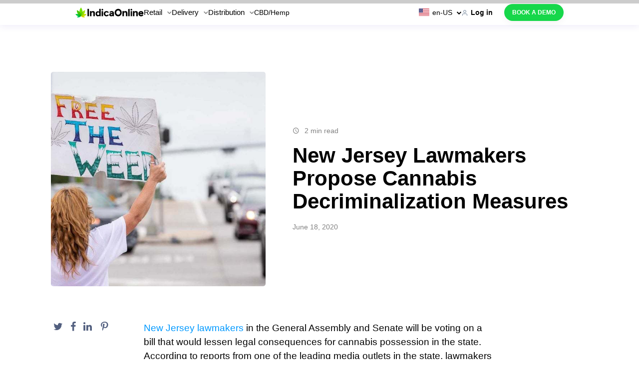

--- FILE ---
content_type: text/html; charset=UTF-8
request_url: https://indicaonline.com/blog/new-jersey-lawmakers-propose-cannabis-decriminalization-measures/
body_size: 15588
content:

<!doctype html>
 <html lang="en-US">
    
<head>
    <meta charset="utf-8">
    <meta http-equiv="x-ua-compatible" content="ie=edge">
    <meta name="viewport" content="width=device-width, initial-scale=1.0, maximum-scale=5.0">
    <link rel="icon" type="image/x-icon" href="https://cdn.indicaonline.com/wp-content/uploads/2021/10/favicon-black.png" />
    <meta name="facebook-domain-verification" content="1hkiamvsxq7wkuuy249xombxvyvnc3" />
    <meta name='robots' content='index, follow, max-image-preview:large, max-snippet:-1, max-video-preview:-1' />
	
	
	<!-- This site is optimized with the Yoast SEO Premium plugin v22.5 (Yoast SEO v22.5) - https://yoast.com/wordpress/plugins/seo/ -->
	<link media="all" href="https://cdn.indicaonline.com/wp-content/cache/autoptimize/css/autoptimize_68a2b911988bf1e825a51d4a8f763172.css" rel="stylesheet"><title>New Jersey Lawmakers Propose Cannabis Decriminalization Measures - IndicaOnline</title>
	<meta name="description" content="New Jersey lawmakers are currently looking into two cannabis decriminalization measures that would lessen the consequences for possession and distribution." />
	<link rel="canonical" href="https://indicaonline.com/blog/new-jersey-lawmakers-propose-cannabis-decriminalization-measures/" />
	<meta property="og:locale" content="en_US" />
	<meta property="og:type" content="article" />
	<meta property="og:title" content="New Jersey Lawmakers Propose Cannabis Decriminalization Measures" />
	<meta property="og:description" content="New Jersey lawmakers are currently looking into two cannabis decriminalization measures that would lessen the consequences for possession and distribution." />
	<meta property="og:url" content="https://indicaonline.com/blog/new-jersey-lawmakers-propose-cannabis-decriminalization-measures/" />
	<meta property="og:site_name" content="IndicaOnline" />
	<meta property="article:published_time" content="2020-06-18T17:30:14+00:00" />
	<meta property="article:modified_time" content="2020-06-23T17:46:17+00:00" />
	<meta property="og:image" content="https://d3c5acouu8s7jz.cloudfront.net/wp-content/uploads/NJDect.jpg" />
	<meta property="og:image:width" content="1200" />
	<meta property="og:image:height" content="600" />
	<meta property="og:image:type" content="image/jpeg" />
	<meta name="author" content="Steven Lynn" />
	<meta name="twitter:card" content="summary_large_image" />
	<meta name="twitter:label1" content="Written by" />
	<meta name="twitter:data1" content="Steven Lynn" />
	<meta name="twitter:label2" content="Est. reading time" />
	<meta name="twitter:data2" content="2 minutes" />
	<script type="application/ld+json" class="yoast-schema-graph">{"@context":"https://schema.org","@graph":[{"@type":"WebPage","@id":"https://indicaonline.com/blog/new-jersey-lawmakers-propose-cannabis-decriminalization-measures/","url":"https://indicaonline.com/blog/new-jersey-lawmakers-propose-cannabis-decriminalization-measures/","name":"New Jersey Lawmakers Propose Cannabis Decriminalization Measures - IndicaOnline","isPartOf":{"@id":"https://indicaonline.com/#website"},"primaryImageOfPage":{"@id":"https://indicaonline.com/blog/new-jersey-lawmakers-propose-cannabis-decriminalization-measures/#primaryimage"},"image":{"@id":"https://indicaonline.com/blog/new-jersey-lawmakers-propose-cannabis-decriminalization-measures/#primaryimage"},"thumbnailUrl":"https://cdn.indicaonline.com/wp-content/uploads/NJDect.jpg","datePublished":"2020-06-18T17:30:14+00:00","dateModified":"2020-06-23T17:46:17+00:00","author":{"@id":"https://indicaonline.com/#/schema/person/642a49aa81e19372de40198aa3360d8b"},"description":"New Jersey lawmakers are currently looking into two cannabis decriminalization measures that would lessen the consequences for possession and distribution.","breadcrumb":{"@id":"https://indicaonline.com/blog/new-jersey-lawmakers-propose-cannabis-decriminalization-measures/#breadcrumb"},"inLanguage":"en-US","potentialAction":[{"@type":"ReadAction","target":["https://indicaonline.com/blog/new-jersey-lawmakers-propose-cannabis-decriminalization-measures/"]}]},{"@type":"ImageObject","inLanguage":"en-US","@id":"https://indicaonline.com/blog/new-jersey-lawmakers-propose-cannabis-decriminalization-measures/#primaryimage","url":"https://cdn.indicaonline.com/wp-content/uploads/NJDect.jpg","contentUrl":"https://cdn.indicaonline.com/wp-content/uploads/NJDect.jpg","width":1200,"height":600},{"@type":"BreadcrumbList","@id":"https://indicaonline.com/blog/new-jersey-lawmakers-propose-cannabis-decriminalization-measures/#breadcrumb","itemListElement":[{"@type":"ListItem","position":1,"name":"Home","item":"https://indicaonline.com/"},{"@type":"ListItem","position":2,"name":"Blog","item":"https://indicaonline.com/blog/"},{"@type":"ListItem","position":3,"name":"New Jersey Lawmakers Propose Cannabis Decriminalization Measures"}]},{"@type":"WebSite","@id":"https://indicaonline.com/#website","url":"https://indicaonline.com/","name":"IndicaOnline","description":"Marijuana POS Software","potentialAction":[{"@type":"SearchAction","target":{"@type":"EntryPoint","urlTemplate":"https://indicaonline.com/?s={search_term_string}"},"query-input":"required name=search_term_string"}],"inLanguage":"en-US"},{"@type":"Person","@id":"https://indicaonline.com/#/schema/person/642a49aa81e19372de40198aa3360d8b","name":"Steven Lynn","image":{"@type":"ImageObject","inLanguage":"en-US","@id":"https://indicaonline.com/#/schema/person/image/","url":"https://secure.gravatar.com/avatar/94f7179cca24239e25ca14c8924ae799413a0448d384c4a1d769035d68efa0fd?s=96&d=mm&r=g","contentUrl":"https://secure.gravatar.com/avatar/94f7179cca24239e25ca14c8924ae799413a0448d384c4a1d769035d68efa0fd?s=96&d=mm&r=g","caption":"Steven Lynn"}}]}</script>
	<!-- / Yoast SEO Premium plugin. -->


<link rel='dns-prefetch' href='//challenges.cloudflare.com' />








<link rel="https://api.w.org/" href="https://indicaonline.com/wp-json/" /><link rel="alternate" title="JSON" type="application/json" href="https://indicaonline.com/wp-json/wp/v2/posts/74178" /><link rel="EditURI" type="application/rsd+xml" title="RSD" href="https://indicaonline.com/xmlrpc.php?rsd" />
<meta name="generator" content="WordPress 6.8.2" />
<link rel='shortlink' href='https://indicaonline.com/?p=74178' />
<link rel="alternate" title="oEmbed (JSON)" type="application/json+oembed" href="https://indicaonline.com/wp-json/oembed/1.0/embed?url=https%3A%2F%2Findicaonline.com%2Fblog%2Fnew-jersey-lawmakers-propose-cannabis-decriminalization-measures%2F" />
<link rel="alternate" title="oEmbed (XML)" type="text/xml+oembed" href="https://indicaonline.com/wp-json/oembed/1.0/embed?url=https%3A%2F%2Findicaonline.com%2Fblog%2Fnew-jersey-lawmakers-propose-cannabis-decriminalization-measures%2F&#038;format=xml" />
<link rel="icon" href="https://cdn.indicaonline.com/wp-content/uploads/2021/10/favicon-black.png" sizes="32x32" />
<link rel="icon" href="https://cdn.indicaonline.com/wp-content/uploads/2021/10/favicon-black.png" sizes="192x192" />
<link rel="apple-touch-icon" href="https://cdn.indicaonline.com/wp-content/uploads/2021/10/favicon-black.png" />
<meta name="msapplication-TileImage" content="https://cdn.indicaonline.com/wp-content/uploads/2021/10/favicon-black.png" />
</head>

    <body class="wp-singular post-template-default single single-post postid-74178 single-format-standard wp-theme-telesphorus new-jersey-lawmakers-propose-cannabis-decriminalization-measures">

    <!--[if lt IE 9]>
      <div class="alert alert-warning">
        You are using an <strong>outdated</strong> browser. Please <a href="http://browsehappy.com/">upgrade your browser</a> to improve your experience.      </div>
    <![endif]-->

    <!--<div class='menu-nd-back'></div>-->
<div id="header" class="header-wrapper">
		<header class="c-header nd-header">
		<div class="l-flex l-flex_nowrap l-flex_column c-header__wrapper">
			<div class="nd-header__top">
				<div class="l-container-nd nd-container">
					<div class="l-flex l-flex_horizontal-full l-flex_vertical-items-center nd-header-top">
						<div class="l-flex-item_desktop-same-size c-logo nd-logo">
							<a href="https://indicaonline.com" class="c-logo__link">
								<img src="https://cdn.indicaonline.com/wp-content/uploads/2021/02/logo-black.svg" class="nd-logo__image" alt="IndicaOnline homepage" decoding="async" />							</a>
						</div>
                        <div class="l-flex l-flex_full-nd nd-menu-language-wrapper">
                            <nav id="main-menu" class="c-main-menu hide_on_mob nd-main-menu">
								<ul class="c-main-menu__wrapper nd-main-menu-wrapper"><li class="c-main-menu__item nd-main-menu_item c-main-menu__item nd-main-menu_item_top"><span class="nd-main-menu__link nd-main-menu__link_has-children nd-main-menu__link_top">Retail<span class="nd-main-menu__link_angle icon-angle_down"></span></span>
<div class="dropdown-menu-wrapper-nd"><div class="wrapper-buffer"><ul role="menu" class="dropdown-menu-nd">
<li class="c-main-menu__item nd-main-menu_item product-menu"><span class="nd-main-menu__link nd-main-menu__link_has-children without-span">Product</span>
	<div class="dropdown-submenu-wrapper-nd"><div class=""><ul role="menu" class="dropdown-submenu">
<li class="c-main-menu__item nd-main-menu_item"><div class="menu-item-img"><img loading="lazy" src="https://cdn.indicaonline.com/wp-content/uploads/2025/05/27021726/pos-system.svg" alt="src" /></div><div class="menu-item-with-icon"><a class="nd-main-menu__link" href="https://indicaonline.com/point-of-sales/">POS System<br/><span class="link-description nd-link-description">Boost your sales</span></a></div></li>
<li class="c-main-menu__item nd-main-menu_item"><div class="menu-item-img"><img loading="lazy" src="https://cdn.indicaonline.com/wp-content/uploads/2025/05/27021850/e-commerce.svg" alt="src" /></div><div class="menu-item-with-icon"><a class="nd-main-menu__link" href="https://indicaonline.com/sweede/">E-commerce<br/><span class="link-description nd-link-description">Marketplace for cannabis users</span></a></div></li>
<li class="c-main-menu__item nd-main-menu_item"><div class="menu-item-img"><img loading="lazy" src="https://cdn.indicaonline.com/wp-content/uploads/2025/05/27022009/inventory-management.svg" alt="src" /></div><div class="menu-item-with-icon"><a class="nd-main-menu__link" href="https://indicaonline.com/inventory-management/">Inventory Management<br/><span class="link-description nd-link-description">Upgrade inventory management</span></a></div></li>
<li class="c-main-menu__item nd-main-menu_item"><div class="menu-item-img"><img loading="lazy" src="https://cdn.indicaonline.com/wp-content/uploads/2025/05/27022126/back-management.svg" alt="src" /></div><div class="menu-item-with-icon"><a class="nd-main-menu__link" href="https://indicaonline.com/back-management/">Back Management<br/><span class="link-description nd-link-description">Control every single detail</span></a></div></li>
<li class="c-main-menu__item nd-main-menu_item"><div class="menu-item-img"><img loading="lazy" src="https://cdn.indicaonline.com/wp-content/uploads/2025/05/27022249/compliance.svg" alt="src" /></div><div class="menu-item-with-icon"><a class="nd-main-menu__link" href="https://indicaonline.com/compliance/">Compliance<br/><span class="link-description nd-link-description">Stay ahead of compliance</span></a></div></li>
<li class="c-main-menu__item nd-main-menu_item"><div class="menu-item-img"><img loading="lazy" src="https://cdn.indicaonline.com/wp-content/uploads/2025/12/08040451/dis2.svg" alt="src" /></div><div class="menu-item-with-icon"><a class="nd-main-menu__link" href="https://indicaonline.com/dispensary-memberships/">Dispensary Memberships<br/><span class="link-description nd-link-description">Increase retention and monthly income</span></a></div></li>
	</ul></div></div>
</li>
<li class="c-main-menu__item nd-main-menu_item solutions-menu row-menu"><span class="nd-main-menu__link nd-main-menu__link_has-children without-span">Solutions</span>
	<div class="dropdown-submenu-wrapper-nd"><div class=""><ul role="menu" class="dropdown-submenu">
<li class="c-main-menu__item nd-main-menu_item"><div class="menu-item-img"><img loading="lazy" src="https://cdn.indicaonline.com/wp-content/uploads/2025/05/27022803/welcome-guests.svg" alt="src" /></div><div class="menu-item-with-icon"><a class="nd-main-menu__link" href="https://indicaonline.com/welcoming-guests/">Welcoming Guests<br/><span class="link-description nd-link-description">Create a personalized approach</span></a></div></li>
<li class="c-main-menu__item nd-main-menu_item"><div class="menu-item-img"><img loading="lazy" src="https://cdn.indicaonline.com/wp-content/uploads/2025/05/27022941/retail-experience.svg" alt="src" /></div><div class="menu-item-with-icon"><a class="nd-main-menu__link" href="https://indicaonline.com/retail-experience/">Retail Experience<br/><span class="link-description nd-link-description">Improve your sales operations</span></a></div></li>
<li class="c-main-menu__item nd-main-menu_item"><div class="menu-item-img"><img loading="lazy" src="https://cdn.indicaonline.com/wp-content/uploads/2025/05/27023103/marketing.svg" alt="src" /></div><div class="menu-item-with-icon"><a class="nd-main-menu__link" href="https://indicaonline.com/marketing/">Marketing<br/><span class="link-description nd-link-description">Increase sales and brand awareness</span></a></div></li>
<li class="c-main-menu__item nd-main-menu_item"><div class="menu-item-img"><img loading="lazy" src="https://cdn.indicaonline.com/wp-content/uploads/2025/05/27023212/reporting.svg" alt="src" /></div><div class="menu-item-with-icon"><a class="nd-main-menu__link" href="https://indicaonline.com/reporting/">Reporting<br/><span class="link-description nd-link-description">Generate all types of reports</span></a></div></li>
<li class="c-main-menu__item nd-main-menu_item"><div class="menu-item-img"><img loading="lazy" src="https://cdn.indicaonline.com/wp-content/uploads/2025/05/27023310/rfid-inventory.svg" alt="src" /></div><div class="menu-item-with-icon"><a class="nd-main-menu__link" href="https://indicaonline.com/rfid-inventory/">RFID Inventory<br/><span class="link-description nd-link-description">Speed up inventory audits</span></a></div></li>
<li class="c-main-menu__item nd-main-menu_item"><div class="menu-item-img"><img loading="lazy" src="https://cdn.indicaonline.com/wp-content/uploads/2025/06/02031101/retail-id.svg" alt="src" /></div><div class="menu-item-with-icon"><a class="nd-main-menu__link" href="https://indicaonline.com/retail-id/">Retail ID<br/><span class="link-description nd-link-description">Supply chain visibility</span></a></div></li>
<li class="c-main-menu__item nd-main-menu_item"><div class="menu-item-img"><img loading="lazy" src="https://cdn.indicaonline.com/wp-content/uploads/2025/05/27023614/payments.svg" alt="src" /></div><div class="menu-item-with-icon"><a class="nd-main-menu__link" href="https://indicaonline.com/payments/">Payments<br/><span class="link-description nd-link-description">Go cashless to get more</span></a></div></li>
<li class="c-main-menu__item nd-main-menu_item"><div class="menu-item-img"><img loading="lazy" src="https://cdn.indicaonline.com/wp-content/uploads/2025/05/27023718/open-api.svg" alt="src" /></div><div class="menu-item-with-icon"><a class="nd-main-menu__link" href="https://indicaonline.com/open-api/">Open API<br/><span class="link-description nd-link-description">Easy integration with other platforms</span></a></div></li>
	</ul></div></div>
</li>
<li class="c-main-menu__item nd-main-menu_item row-menu pricing-menu"><span class="nd-main-menu__link nd-main-menu__link_has-children without-span">Pricing</span>
	<div class="dropdown-submenu-wrapper-nd"><div class=""><ul role="menu" class="dropdown-submenu">
<li class="c-main-menu__item nd-main-menu_item"><div class="menu-item-img"><img loading="lazy" src="https://cdn.indicaonline.com/wp-content/uploads/2025/06/04231416/US.svg" alt="src" /></div><div class="menu-item-with-icon"><a class="nd-main-menu__link" href="https://indicaonline.com/prices/">USA</a></div></li>
<li class="c-main-menu__item nd-main-menu_item"><div class="menu-item-img"><img loading="lazy" src="https://cdn.indicaonline.com/wp-content/uploads/2025/06/04231426/CA.svg" alt="src" /></div><div class="menu-item-with-icon"><a class="nd-main-menu__link" href="https://indicaonline.com/prices/">Canada</a></div></li>
<li class="c-main-menu__item nd-main-menu_item"><div class="menu-item-img"><img loading="lazy" src="https://cdn.indicaonline.com/wp-content/uploads/2025/06/04231438/europe.svg" alt="src" /></div><div class="menu-item-with-icon"><a class="nd-main-menu__link" href="https://indicaonline.com/pricing-europe/">Europe</a></div></li>
	</ul></div></div>
</li>
<li class="c-main-menu__item nd-main-menu_item resources-menu"><span class="nd-main-menu__link nd-main-menu__link_has-children without-span">Resources</span>
	<div class="dropdown-submenu-wrapper-nd"><div class=""><ul role="menu" class="dropdown-submenu">
<li class="c-main-menu__item nd-main-menu_item"><a class="nd-main-menu__link" href="https://bestposhardware.com/">POS Hardware<br/><span class="link-description nd-link-description">Choose recommended hardware</span></a></li>
<li class="c-main-menu__item nd-main-menu_item"><a class="nd-main-menu__link" href="https://indicaonline.com/blog/">Blog<br/><span class="link-description nd-link-description">Get cannabis industry insights</span></a></li>
<li class="c-main-menu__item nd-main-menu_item"><a class="nd-main-menu__link" href="https://indicaonline.com/markets/">Markets<br/><span class="link-description nd-link-description">Explore state regulations</span></a></li>
<li class="c-main-menu__item nd-main-menu_item"><a class="nd-main-menu__link" href="https://releasenotes.indicaonline.com/">Release Notes<br/><span class="link-description nd-link-description">Stay updated with us</span></a></li>
<li class="c-main-menu__item nd-main-menu_item"><a class="nd-main-menu__link" href="https://indicaonline.com/support/">Support<br/><span class="link-description nd-link-description">Contact customer service</span></a></li>
<li class="c-main-menu__item nd-main-menu_item"><a class="nd-main-menu__link" href="https://indicaonline.com/case-studies/">Case studies<br/><span class="link-description nd-link-description">Customer success stories</span></a></li>
<li class="c-main-menu__item nd-main-menu_item"><a class="nd-main-menu__link" href="https://indicaonline.com/refer-a-dispensary/">Referral Program<br/><span class="link-description nd-link-description">Refer and earn $500</span></a></li>
	</ul></div></div>
</li>
<li class="c-main-menu__item nd-main-menu_item row-menu dual about-us-menu"><span class="nd-main-menu__link nd-main-menu__link_has-children without-span">About Us</span>
	<div class="dropdown-submenu-wrapper-nd"><div class=""><ul role="menu" class="dropdown-submenu">
<li class="c-main-menu__item nd-main-menu_item"><a class="nd-main-menu__link" href="https://indicaonline.com/about/">About Us<br/><span class="link-description nd-link-description"> </span></a></li>
<li class="c-main-menu__item nd-main-menu_item"><a class="nd-main-menu__link" href="https://indicaonline.com/careers/">Careers<br/><span class="link-description nd-link-description"> </span></a></li>
<li class="c-main-menu__item nd-main-menu_item"><a class="nd-main-menu__link" href="https://indicaonline.com/contacts/">Contact us<br/><span class="link-description nd-link-description"> </span></a></li>
	</ul></div></div>
</li>
<li class="social-menu"><div class="social-menu-wrapper"><img src="https://cdn.indicaonline.com/wp-content/uploads/2021/02/logo-black.svg" class="social-menu-logo-img" alt="IndicaOnline Menu" decoding="async" /><div class="social-menu-support"><a href="tel:(888) 420-4207">(888) 420-4207</a><a href="mailto:support@indicaonline.com">support@indicaonline.com</a></div></div><div class="social-menu-links"><a href="https://www.facebook.com/indicaonlinepos" class="c-socials__icon" rel="noreferrer" target="_blank"><span title="indicaOnline Facebook" class="icon-facebook_sign"></span></a><a href="https://www.instagram.com/indicaonline?igsh=MTA4Zjc5Y3N3bzB4dQ%3D%3D" class="c-socials__icon" rel="noreferrer" target="_blank"><span title="indicaOnline Instagram" class="icon-instagram"></span></a><a href="https://www.youtube.com/c/IndicaOnline" class="c-socials__icon" rel="noreferrer" target="_blank"><span title="indicaOnline YouTube" class="icon-youtube_sign"></span></a><a href="https://www.linkedin.com/company/indicaonline/" class="c-socials__icon" rel="noreferrer" target="_blank"><span title="indicaOnline LinkedIn" class="icon-linkedin_sign"></span></a><a href="https://x.com/IndicaOnline" class="c-socials__icon" rel="noreferrer" target="_blank"><span title="indicaOnline Twitter" class="icon-twitter_sign"></span></a></div></li></ul></div></div>
</li>
<li class="c-main-menu__item nd-main-menu_item c-main-menu__item nd-main-menu_item_top"><span class="nd-main-menu__link nd-main-menu__link_has-children nd-main-menu__link_top">Delivery<span class="nd-main-menu__link_angle icon-angle_down"></span></span>
<div class="dropdown-menu-wrapper-nd"><div class="wrapper-buffer"><ul role="menu" class="dropdown-menu-nd">
<li class="c-main-menu__item nd-main-menu_item product-menu"><span class="nd-main-menu__link nd-main-menu__link_has-children without-span">Products</span>
	<div class="dropdown-submenu-wrapper-nd"><div class=""><ul role="menu" class="dropdown-submenu">
<li class="c-main-menu__item nd-main-menu_item"><div class="menu-item-img"><img loading="lazy" src="https://cdn.indicaonline.com/wp-content/uploads/2025/05/27025343/driver-app.svg" alt="src" /></div><div class="menu-item-with-icon"><a class="nd-main-menu__link" href="https://indicaonline.com/driver-app/">Driver App<br/><span class="link-description nd-link-description">Manage your fleet</span></a></div></li>
<li class="c-main-menu__item nd-main-menu_item"><div class="menu-item-img"><img loading="lazy" src="https://cdn.indicaonline.com/wp-content/uploads/2025/05/27021850/e-commerce.svg" alt="src" /></div><div class="menu-item-with-icon"><a class="nd-main-menu__link" href="https://indicaonline.com/sweede/">E-commerce<br/><span class="link-description nd-link-description">Marketplace for cannabis users</span></a></div></li>
<li class="c-main-menu__item nd-main-menu_item"><div class="menu-item-img"><img loading="lazy" src="https://cdn.indicaonline.com/wp-content/uploads/2025/05/27022009/inventory-management.svg" alt="src" /></div><div class="menu-item-with-icon"><a class="nd-main-menu__link" href="https://indicaonline.com/inventory-management/">Inventory Management<br/><span class="link-description nd-link-description">Upgrade inventory management</span></a></div></li>
<li class="c-main-menu__item nd-main-menu_item"><div class="menu-item-img"><img loading="lazy" src="https://cdn.indicaonline.com/wp-content/uploads/2025/05/27022126/back-management.svg" alt="src" /></div><div class="menu-item-with-icon"><a class="nd-main-menu__link" href="https://indicaonline.com/back-management/">Back Management<br/><span class="link-description nd-link-description">Control every single detail</span></a></div></li>
<li class="c-main-menu__item nd-main-menu_item"><div class="menu-item-img"><img loading="lazy" src="https://cdn.indicaonline.com/wp-content/uploads/2025/05/27022249/compliance.svg" alt="src" /></div><div class="menu-item-with-icon"><a class="nd-main-menu__link" href="https://indicaonline.com/compliance/">Compliance<br/><span class="link-description nd-link-description">Stay ahead of compliance</span></a></div></li>
<li class="c-main-menu__item nd-main-menu_item"><div class="menu-item-img"><img loading="lazy" src="https://cdn.indicaonline.com/wp-content/uploads/2025/10/19234154/Cockpit-1.svg" alt="src" /></div><div class="menu-item-with-icon"><a class="nd-main-menu__link" href="https://indicaonline.com/cockpit-smart-assignment/">Cockpit &#038; Smart Assignment<br/><span class="link-description nd-link-description">Faster, smarter deliveries</span></a></div></li>
	</ul></div></div>
</li>
<li class="c-main-menu__item nd-main-menu_item solutions-menu row-menu"><span class="nd-main-menu__link nd-main-menu__link_has-children without-span">Solutions</span>
	<div class="dropdown-submenu-wrapper-nd"><div class=""><ul role="menu" class="dropdown-submenu">
<li class="c-main-menu__item nd-main-menu_item"><div class="menu-item-img"><img loading="lazy" src="https://cdn.indicaonline.com/wp-content/uploads/2025/05/27030044/delivery.svg" alt="src" /></div><div class="menu-item-with-icon"><a class="nd-main-menu__link" href="https://indicaonline.com/delivery/">Delivery<br/><span class="link-description nd-link-description">Speed up your deliveries</span></a></div></li>
<li class="c-main-menu__item nd-main-menu_item"><div class="menu-item-img"><img loading="lazy" src="https://cdn.indicaonline.com/wp-content/uploads/2025/05/27023212/reporting.svg" alt="src" /></div><div class="menu-item-with-icon"><a class="nd-main-menu__link" href="https://indicaonline.com/reporting/">Reporting<br/><span class="link-description nd-link-description">Generate all types of reports</span></a></div></li>
<li class="c-main-menu__item nd-main-menu_item"><div class="menu-item-img"><img loading="lazy" src="https://cdn.indicaonline.com/wp-content/uploads/2025/05/27030310/support.svg" alt="src" /></div><div class="menu-item-with-icon"><a class="nd-main-menu__link" href="https://indicaonline.com/pos-support/">Support<br/><span class="link-description nd-link-description">Get help 24/7</span></a></div></li>
<li class="c-main-menu__item nd-main-menu_item"><div class="menu-item-img"><img loading="lazy" src="https://cdn.indicaonline.com/wp-content/uploads/2025/05/27030431/integrations.svg" alt="src" /></div><div class="menu-item-with-icon"><a class="nd-main-menu__link" href="https://indicaonline.com/integrations/">Integrations<br/><span class="link-description nd-link-description">Explore our partners</span></a></div></li>
	</ul></div></div>
</li>
<li class="c-main-menu__item nd-main-menu_item pricing-menu row-menu"><span class="nd-main-menu__link nd-main-menu__link_has-children without-span">Pricing</span>
	<div class="dropdown-submenu-wrapper-nd"><div class=""><ul role="menu" class="dropdown-submenu">
<li class="c-main-menu__item nd-main-menu_item"><div class="menu-item-img"><img loading="lazy" src="https://cdn.indicaonline.com/wp-content/uploads/2025/06/04231416/US.svg" alt="src" /></div><div class="menu-item-with-icon"><a class="nd-main-menu__link" href="https://indicaonline.com/prices/">USA</a></div></li>
<li class="c-main-menu__item nd-main-menu_item"><div class="menu-item-img"><img loading="lazy" src="https://cdn.indicaonline.com/wp-content/uploads/2025/06/04231426/CA.svg" alt="src" /></div><div class="menu-item-with-icon"><a class="nd-main-menu__link" href="https://indicaonline.com/prices/">Canada</a></div></li>
<li class="c-main-menu__item nd-main-menu_item"><div class="menu-item-img"><img loading="lazy" src="https://cdn.indicaonline.com/wp-content/uploads/2025/06/04231438/europe.svg" alt="src" /></div><div class="menu-item-with-icon"><a class="nd-main-menu__link" href="https://indicaonline.com/pricing-europe/">Europe</a></div></li>
	</ul></div></div>
</li>
<li class="c-main-menu__item nd-main-menu_item resources-menu"><span class="nd-main-menu__link nd-main-menu__link_has-children without-span">Resources</span>
	<div class="dropdown-submenu-wrapper-nd"><div class=""><ul role="menu" class="dropdown-submenu">
<li class="c-main-menu__item nd-main-menu_item"><a class="nd-main-menu__link" href="https://bestposhardware.com/">POS Hardware<br/><span class="link-description nd-link-description">Choose recommended hardware</span></a></li>
<li class="c-main-menu__item nd-main-menu_item"><a class="nd-main-menu__link" href="https://indicaonline.com/blog/">Blog<br/><span class="link-description nd-link-description">Get cannabis industry insights</span></a></li>
<li class="c-main-menu__item nd-main-menu_item"><a class="nd-main-menu__link" href="https://indicaonline.com/markets/">Markets<br/><span class="link-description nd-link-description">Explore state regulations</span></a></li>
<li class="c-main-menu__item nd-main-menu_item"><a class="nd-main-menu__link" href="https://releasenotes.indicaonline.com/">Release Notes<br/><span class="link-description nd-link-description">Stay updated with us</span></a></li>
<li class="c-main-menu__item nd-main-menu_item"><a class="nd-main-menu__link" href="https://indicaonline.com/pos-support/">Support<br/><span class="link-description nd-link-description">Contact customer service</span></a></li>
<li class="c-main-menu__item nd-main-menu_item"><a class="nd-main-menu__link" href="https://indicaonline.com/case-studies/">Case studies<br/><span class="link-description nd-link-description">Customer success stories</span></a></li>
<li class="c-main-menu__item nd-main-menu_item"><a class="nd-main-menu__link" href="https://indicaonline.com/refer-a-dispensary/">Referral Program<br/><span class="link-description nd-link-description">Refer and earn $500</span></a></li>
	</ul></div></div>
</li>
<li class="c-main-menu__item nd-main-menu_item about-us-menu row-menu"><span class="nd-main-menu__link nd-main-menu__link_has-children without-span">About Us</span>
	<div class="dropdown-submenu-wrapper-nd"><div class=""><ul role="menu" class="dropdown-submenu">
<li class="c-main-menu__item nd-main-menu_item"><a class="nd-main-menu__link" href="https://indicaonline.com/about/">About Us<br/><span class="link-description nd-link-description"> </span></a></li>
<li class="c-main-menu__item nd-main-menu_item"><a class="nd-main-menu__link" href="https://indicaonline.com/careers/">Careers<br/><span class="link-description nd-link-description"> </span></a></li>
<li class="c-main-menu__item nd-main-menu_item"><a class="nd-main-menu__link" href="https://indicaonline.com/contacts/">Contact us<br/><span class="link-description nd-link-description"> </span></a></li>
	</ul></div></div>
</li>
<li class="social-menu"><div class="social-menu-wrapper"><img src="https://cdn.indicaonline.com/wp-content/uploads/2021/02/logo-black.svg" class="social-menu-logo-img" alt="IndicaOnline Menu" decoding="async" /><div class="social-menu-support"><a href="tel:(888) 420-4207">(888) 420-4207</a><a href="mailto:support@indicaonline.com">support@indicaonline.com</a></div></div><div class="social-menu-links"><a href="https://www.facebook.com/indicaonlinepos" class="c-socials__icon" rel="noreferrer" target="_blank"><span title="indicaOnline Facebook" class="icon-facebook_sign"></span></a><a href="https://www.instagram.com/indicaonline?igsh=MTA4Zjc5Y3N3bzB4dQ%3D%3D" class="c-socials__icon" rel="noreferrer" target="_blank"><span title="indicaOnline Instagram" class="icon-instagram"></span></a><a href="https://www.youtube.com/c/IndicaOnline" class="c-socials__icon" rel="noreferrer" target="_blank"><span title="indicaOnline YouTube" class="icon-youtube_sign"></span></a><a href="https://www.linkedin.com/company/indicaonline/" class="c-socials__icon" rel="noreferrer" target="_blank"><span title="indicaOnline LinkedIn" class="icon-linkedin_sign"></span></a><a href="https://x.com/IndicaOnline" class="c-socials__icon" rel="noreferrer" target="_blank"><span title="indicaOnline Twitter" class="icon-twitter_sign"></span></a></div></li></ul></div></div>
</li>
<li class="c-main-menu__item nd-main-menu_item c-main-menu__item nd-main-menu_item_top"><span class="nd-main-menu__link nd-main-menu__link_has-children nd-main-menu__link_top">Distribution<span class="nd-main-menu__link_angle icon-angle_down"></span></span>
<div class="dropdown-menu-wrapper-nd"><div class="wrapper-buffer"><ul role="menu" class="dropdown-menu-nd">
<li class="c-main-menu__item nd-main-menu_item product-menu"><span class="nd-main-menu__link nd-main-menu__link_has-children without-span">Product</span>
	<div class="dropdown-submenu-wrapper-nd"><div class=""><ul role="menu" class="dropdown-submenu">
<li class="c-main-menu__item nd-main-menu_item"><div class="menu-item-img"><img loading="lazy" src="https://cdn.indicaonline.com/wp-content/uploads/2025/05/27031614/distroapp.svg" alt="src" /></div><div class="menu-item-with-icon"><a class="nd-main-menu__link" href="https://indicaonline.com/distro/app/">Distro App<br/><span class="link-description nd-link-description">Full-stack cannabis distribution app</span></a></div></li>
<li class="c-main-menu__item nd-main-menu_item"><div class="menu-item-img"><img loading="lazy" src="https://cdn.indicaonline.com/wp-content/uploads/2025/05/27022126/back-management.svg" alt="src" /></div><div class="menu-item-with-icon"><a class="nd-main-menu__link" href="https://indicaonline.com/distro/back-management/">Back Management<br/><span class="link-description nd-link-description">Manage everything from one place</span></a></div></li>
<li class="c-main-menu__item nd-main-menu_item"><div class="menu-item-img"><img loading="lazy" src="https://cdn.indicaonline.com/wp-content/uploads/2025/05/27031808/distroexpress.svg" alt="src" /></div><div class="menu-item-with-icon"><a class="nd-main-menu__link" href="https://indicaonline.com/distro/express/">Distro Express<br/><span class="link-description nd-link-description">Manage your deliveries</span></a></div></li>
<li class="c-main-menu__item nd-main-menu_item"><div class="menu-item-img"><img loading="lazy" src="https://cdn.indicaonline.com/wp-content/uploads/2025/05/27022009/inventory-management.svg" alt="src" /></div><div class="menu-item-with-icon"><a class="nd-main-menu__link" href="https://indicaonline.com/distro/inventory-management/">Inventory Management<br/><span class="link-description nd-link-description">Know what’s in your warehouse at all times</span></a></div></li>
<li class="c-main-menu__item nd-main-menu_item"><div class="menu-item-img"><img loading="lazy" src="https://cdn.indicaonline.com/wp-content/uploads/2025/05/27031950/analytics.svg" alt="src" /></div><div class="menu-item-with-icon"><a class="nd-main-menu__link" href="https://indicaonline.com/distro/analytics/">Analytics<br/><span class="link-description nd-link-description">Make smart decision based on data</span></a></div></li>
<li class="c-main-menu__item nd-main-menu_item"><div class="menu-item-img"><img loading="lazy" src="https://cdn.indicaonline.com/wp-content/uploads/2025/05/27032043/ordermanag.svg" alt="src" /></div><div class="menu-item-with-icon"><a class="nd-main-menu__link" href="https://indicaonline.com/distro/order-management/">Order Management<br/><span class="link-description nd-link-description">Effortless order management system</span></a></div></li>
	</ul></div></div>
</li>
<li class="c-main-menu__item nd-main-menu_item solutions-menu row-menu"><span class="nd-main-menu__link nd-main-menu__link_has-children without-span">Solutions</span>
	<div class="dropdown-submenu-wrapper-nd"><div class=""><ul role="menu" class="dropdown-submenu">
<li class="c-main-menu__item nd-main-menu_item"><div class="menu-item-img"><img loading="lazy" src="https://cdn.indicaonline.com/wp-content/uploads/2025/05/27032209/boostys.svg" alt="src" /></div><div class="menu-item-with-icon"><a class="nd-main-menu__link" href="https://indicaonline.com/distro/boost-your-sales/">Boost Your Sales<br/><span class="link-description nd-link-description">Get more with less effort</span></a></div></li>
<li class="c-main-menu__item nd-main-menu_item"><div class="menu-item-img"><img loading="lazy" src="https://cdn.indicaonline.com/wp-content/uploads/2025/05/27023310/rfid-inventory.svg" alt="src" /></div><div class="menu-item-with-icon"><a class="nd-main-menu__link" href="https://indicaonline.com/distro/rfid-scanner/">RFID Scanner<br/><span class="link-description nd-link-description">Eliminate mundane tasks</span></a></div></li>
<li class="c-main-menu__item nd-main-menu_item"><div class="menu-item-img"><img loading="lazy" src="https://cdn.indicaonline.com/wp-content/uploads/2025/05/27030310/support.svg" alt="src" /></div><div class="menu-item-with-icon"><a class="nd-main-menu__link" href="https://indicaonline.com/pos-support/">Support<br/><span class="link-description nd-link-description">We’re here to help</span></a></div></li>
<li class="c-main-menu__item nd-main-menu_item"><div class="menu-item-img"><img loading="lazy" src="https://cdn.indicaonline.com/wp-content/uploads/2025/05/27022249/compliance.svg" alt="src" /></div><div class="menu-item-with-icon"><a class="nd-main-menu__link" href="https://indicaonline.com/compliance/">Compliance<br/><span class="link-description nd-link-description">Automate compliance reporting</span></a></div></li>
	</ul></div></div>
</li>
<li class="c-main-menu__item nd-main-menu_item row-menu pricing-menu"><span class="nd-main-menu__link nd-main-menu__link_has-children without-span">Pricing</span>
	<div class="dropdown-submenu-wrapper-nd"><div class=""><ul role="menu" class="dropdown-submenu">
<li class="c-main-menu__item nd-main-menu_item"><div class="menu-item-img"><img loading="lazy" src="https://cdn.indicaonline.com/wp-content/uploads/2025/06/04231416/US.svg" alt="src" /></div><div class="menu-item-with-icon"><a class="nd-main-menu__link" href="https://indicaonline.com/prices/">USA</a></div></li>
<li class="c-main-menu__item nd-main-menu_item"><div class="menu-item-img"><img loading="lazy" src="https://cdn.indicaonline.com/wp-content/uploads/2025/06/04231426/CA.svg" alt="src" /></div><div class="menu-item-with-icon"><a class="nd-main-menu__link" href="https://indicaonline.com/prices/">Canada</a></div></li>
<li class="c-main-menu__item nd-main-menu_item"><div class="menu-item-img"><img loading="lazy" src="https://cdn.indicaonline.com/wp-content/uploads/2025/06/04231438/europe.svg" alt="src" /></div><div class="menu-item-with-icon"><a class="nd-main-menu__link" href="https://indicaonline.com/pricing-europe/">Europe</a></div></li>
	</ul></div></div>
</li>
<li class="c-main-menu__item nd-main-menu_item resources-menu row-menu"><span class="nd-main-menu__link nd-main-menu__link_has-children without-span">Resources</span>
	<div class="dropdown-submenu-wrapper-nd"><div class=""><ul role="menu" class="dropdown-submenu">
<li class="c-main-menu__item nd-main-menu_item"><a class="nd-main-menu__link" href="https://indicaonline.com/blog/">Blog<br/><span class="link-description nd-link-description">Get cannabis industry insights</span></a></li>
<li class="c-main-menu__item nd-main-menu_item"><a class="nd-main-menu__link" href="https://indicaonline.com/markets/">Markets<br/><span class="link-description nd-link-description">Explore state regulations</span></a></li>
<li class="c-main-menu__item nd-main-menu_item"><a class="nd-main-menu__link" href="https://indicaonline.com/pos-support/">Support<br/><span class="link-description nd-link-description">Contact customer service</span></a></li>
	</ul></div></div>
</li>
<li class="c-main-menu__item nd-main-menu_item about-us-menu row-menu"><span class="nd-main-menu__link nd-main-menu__link_has-children without-span">About Us</span>
	<div class="dropdown-submenu-wrapper-nd"><div class=""><ul role="menu" class="dropdown-submenu">
<li class="c-main-menu__item nd-main-menu_item"><a class="nd-main-menu__link" href="https://indicaonline.com/about/">About Us<br/><span class="link-description nd-link-description"> </span></a></li>
<li class="c-main-menu__item nd-main-menu_item"><a class="nd-main-menu__link" href="https://indicaonline.com/careers/">Careers<br/><span class="link-description nd-link-description"> </span></a></li>
<li class="c-main-menu__item nd-main-menu_item"><a class="nd-main-menu__link" href="https://indicaonline.com/contacts/">Contact us<br/><span class="link-description nd-link-description"> </span></a></li>
	</ul></div></div>
</li>
<li class="social-menu"><div class="social-menu-wrapper"><img src="https://cdn.indicaonline.com/wp-content/uploads/2021/02/logo-black.svg" class="social-menu-logo-img" alt="IndicaOnline Menu" decoding="async" /><div class="social-menu-support"><a href="tel:(888) 420-4207">(888) 420-4207</a><a href="mailto:support@indicaonline.com">support@indicaonline.com</a></div></div><div class="social-menu-links"><a href="https://www.facebook.com/indicaonlinepos" class="c-socials__icon" rel="noreferrer" target="_blank"><span title="indicaOnline Facebook" class="icon-facebook_sign"></span></a><a href="https://www.instagram.com/indicaonline?igsh=MTA4Zjc5Y3N3bzB4dQ%3D%3D" class="c-socials__icon" rel="noreferrer" target="_blank"><span title="indicaOnline Instagram" class="icon-instagram"></span></a><a href="https://www.youtube.com/c/IndicaOnline" class="c-socials__icon" rel="noreferrer" target="_blank"><span title="indicaOnline YouTube" class="icon-youtube_sign"></span></a><a href="https://www.linkedin.com/company/indicaonline/" class="c-socials__icon" rel="noreferrer" target="_blank"><span title="indicaOnline LinkedIn" class="icon-linkedin_sign"></span></a><a href="https://x.com/IndicaOnline" class="c-socials__icon" rel="noreferrer" target="_blank"><span title="indicaOnline Twitter" class="icon-twitter_sign"></span></a></div></li></ul></div></div>
</li>
<li class="c-main-menu__item nd-main-menu_item c-main-menu__item nd-main-menu_item_top"><a class="nd-main-menu__link nd-main-menu__link_top" href="https://indicaonline.com/cbd/">CBD/Hemp</a></li>
</ul>                            </nav>
                            <div class="nd-header__language-switcher">
								
<div class="c-language-switcher">
    <p class="l-flex c-language-switcher__current">
        <img src="https://d3c5acouu8s7jz.cloudfront.net/wp-content/themes/telesphorus/assets/images/languages/en-us.svg"
             alt="en-us flag"
             class="c-language-switcher__flag nd-language-switcher__flag"
        />
        <span class="c-language-switcher__text">
            en-US        </span>
    </p>
    <ul class="c-language-switcher__list">
        <li class="l-flex l-flex_vertical-items-center c-language-switcher__list-item c-language-switcher__list-item_selected">
    <img src="https://d3c5acouu8s7jz.cloudfront.net/wp-content/themes/telesphorus/assets/images/languages/en-us.svg"
         alt="en-us flag"
         class="c-language-switcher__flag nd-language-switcher__flag"
    />
    <p class="c-language-switcher__link nd-language-switcher__link">
        United States (English)    </p>
</li>
        <li class="l-flex l-flex_vertical-items-center c-language-switcher__list-item">
    <img src="https://d3c5acouu8s7jz.cloudfront.net/wp-content/themes/telesphorus/assets/images/languages/es-es.svg"
         alt="es-es flag"
         class="c-language-switcher__flag nd-language-switcher__flag"
    />
    <a href="https://indicaonline.com/es-es/" class="c-language-switcher__link nd-language-switcher__link">
        Spain (Español)    </a>
</li>
<li class="l-flex l-flex_vertical-items-center c-language-switcher__list-item">
    <img src="https://d3c5acouu8s7jz.cloudfront.net/wp-content/themes/telesphorus/assets/images/languages/de-de.svg"
         alt="de-de flag"
         class="c-language-switcher__flag nd-language-switcher__flag"
    />
    <a href="https://indicaonline.com/de-de/" class="c-language-switcher__link nd-language-switcher__link">
        Germany (Deutsch)    </a>
</li>
    </ul>
</div>

                            </div>
                        </div>

						<div class="l-flex-item_desktop-same-size-nd c-second-menu nd-second-menu a-right">
							<ul class="c-second-menu__wrapper"><li class="c-second-menu__item c-login-btn"><a class="nd-second-menu__link" href="https://login.indicaonline.com/"><span class="c-login-btn__icon icon-user"></span><span class="c-login-btn__txt">Log in</span></a></li>
<li class="c-second-menu__item nd-book-button"><a class="nd-second-menu__link" href="https://indicaonline.com/book-a-demo/">Book a demo</a></li>
</ul>						</div>
                        <div class="nd-menu-back-button">Back</div>
						<div id="menu-button" class="c-menu-button icon-menu nd-menu-button"></div>
					</div>
				</div>
			</div>
            <div class="l-flex l-flex_full l-flex_column c-header__bottom nd-header__bottom">
                <div class="l-flex l-flex_full c-header__bottom-wrapper nd-header__bottom-wrapper">
                    <nav id="main-menu" class="c-main-menu nd-main-menu">
	                    <ul class="c-main-menu__wrapper nd-main-menu-wrapper"><li class="c-main-menu__item nd-main-menu_item c-main-menu__item nd-main-menu_item_top"><span class="nd-main-menu__link nd-main-menu__link_has-children nd-main-menu__link_top">Retail<span class="nd-main-menu__link_angle icon-angle_down"></span></span>
<div class="dropdown-menu-wrapper-nd"><div class="wrapper-buffer"><ul role="menu" class="dropdown-menu-nd">
<li class="c-main-menu__item nd-main-menu_item product-menu"><span class="nd-main-menu__link nd-main-menu__link_has-children without-span">Product</span>
	<div class="dropdown-submenu-wrapper-nd"><div class=""><ul role="menu" class="dropdown-submenu">
<li class="c-main-menu__item nd-main-menu_item"><div class="menu-item-img"><img loading="lazy" src="https://cdn.indicaonline.com/wp-content/uploads/2025/05/27021726/pos-system.svg" alt="src" /></div><div class="menu-item-with-icon"><a class="nd-main-menu__link" href="https://indicaonline.com/point-of-sales/">POS System<br/><span class="link-description nd-link-description">Boost your sales</span></a></div></li>
<li class="c-main-menu__item nd-main-menu_item"><div class="menu-item-img"><img loading="lazy" src="https://cdn.indicaonline.com/wp-content/uploads/2025/05/27021850/e-commerce.svg" alt="src" /></div><div class="menu-item-with-icon"><a class="nd-main-menu__link" href="https://indicaonline.com/sweede/">E-commerce<br/><span class="link-description nd-link-description">Marketplace for cannabis users</span></a></div></li>
<li class="c-main-menu__item nd-main-menu_item"><div class="menu-item-img"><img loading="lazy" src="https://cdn.indicaonline.com/wp-content/uploads/2025/05/27022009/inventory-management.svg" alt="src" /></div><div class="menu-item-with-icon"><a class="nd-main-menu__link" href="https://indicaonline.com/inventory-management/">Inventory Management<br/><span class="link-description nd-link-description">Upgrade inventory management</span></a></div></li>
<li class="c-main-menu__item nd-main-menu_item"><div class="menu-item-img"><img loading="lazy" src="https://cdn.indicaonline.com/wp-content/uploads/2025/05/27022126/back-management.svg" alt="src" /></div><div class="menu-item-with-icon"><a class="nd-main-menu__link" href="https://indicaonline.com/back-management/">Back Management<br/><span class="link-description nd-link-description">Control every single detail</span></a></div></li>
<li class="c-main-menu__item nd-main-menu_item"><div class="menu-item-img"><img loading="lazy" src="https://cdn.indicaonline.com/wp-content/uploads/2025/05/27022249/compliance.svg" alt="src" /></div><div class="menu-item-with-icon"><a class="nd-main-menu__link" href="https://indicaonline.com/compliance/">Compliance<br/><span class="link-description nd-link-description">Stay ahead of compliance</span></a></div></li>
<li class="c-main-menu__item nd-main-menu_item"><div class="menu-item-img"><img loading="lazy" src="https://cdn.indicaonline.com/wp-content/uploads/2025/12/08040451/dis2.svg" alt="src" /></div><div class="menu-item-with-icon"><a class="nd-main-menu__link" href="https://indicaonline.com/dispensary-memberships/">Dispensary Memberships<br/><span class="link-description nd-link-description">Increase retention and monthly income</span></a></div></li>
	</ul></div></div>
</li>
<li class="c-main-menu__item nd-main-menu_item solutions-menu row-menu"><span class="nd-main-menu__link nd-main-menu__link_has-children without-span">Solutions</span>
	<div class="dropdown-submenu-wrapper-nd"><div class=""><ul role="menu" class="dropdown-submenu">
<li class="c-main-menu__item nd-main-menu_item"><div class="menu-item-img"><img loading="lazy" src="https://cdn.indicaonline.com/wp-content/uploads/2025/05/27022803/welcome-guests.svg" alt="src" /></div><div class="menu-item-with-icon"><a class="nd-main-menu__link" href="https://indicaonline.com/welcoming-guests/">Welcoming Guests<br/><span class="link-description nd-link-description">Create a personalized approach</span></a></div></li>
<li class="c-main-menu__item nd-main-menu_item"><div class="menu-item-img"><img loading="lazy" src="https://cdn.indicaonline.com/wp-content/uploads/2025/05/27022941/retail-experience.svg" alt="src" /></div><div class="menu-item-with-icon"><a class="nd-main-menu__link" href="https://indicaonline.com/retail-experience/">Retail Experience<br/><span class="link-description nd-link-description">Improve your sales operations</span></a></div></li>
<li class="c-main-menu__item nd-main-menu_item"><div class="menu-item-img"><img loading="lazy" src="https://cdn.indicaonline.com/wp-content/uploads/2025/05/27023103/marketing.svg" alt="src" /></div><div class="menu-item-with-icon"><a class="nd-main-menu__link" href="https://indicaonline.com/marketing/">Marketing<br/><span class="link-description nd-link-description">Increase sales and brand awareness</span></a></div></li>
<li class="c-main-menu__item nd-main-menu_item"><div class="menu-item-img"><img loading="lazy" src="https://cdn.indicaonline.com/wp-content/uploads/2025/05/27023212/reporting.svg" alt="src" /></div><div class="menu-item-with-icon"><a class="nd-main-menu__link" href="https://indicaonline.com/reporting/">Reporting<br/><span class="link-description nd-link-description">Generate all types of reports</span></a></div></li>
<li class="c-main-menu__item nd-main-menu_item"><div class="menu-item-img"><img loading="lazy" src="https://cdn.indicaonline.com/wp-content/uploads/2025/05/27023310/rfid-inventory.svg" alt="src" /></div><div class="menu-item-with-icon"><a class="nd-main-menu__link" href="https://indicaonline.com/rfid-inventory/">RFID Inventory<br/><span class="link-description nd-link-description">Speed up inventory audits</span></a></div></li>
<li class="c-main-menu__item nd-main-menu_item"><div class="menu-item-img"><img loading="lazy" src="https://cdn.indicaonline.com/wp-content/uploads/2025/06/02031101/retail-id.svg" alt="src" /></div><div class="menu-item-with-icon"><a class="nd-main-menu__link" href="https://indicaonline.com/retail-id/">Retail ID<br/><span class="link-description nd-link-description">Supply chain visibility</span></a></div></li>
<li class="c-main-menu__item nd-main-menu_item"><div class="menu-item-img"><img loading="lazy" src="https://cdn.indicaonline.com/wp-content/uploads/2025/05/27023614/payments.svg" alt="src" /></div><div class="menu-item-with-icon"><a class="nd-main-menu__link" href="https://indicaonline.com/payments/">Payments<br/><span class="link-description nd-link-description">Go cashless to get more</span></a></div></li>
<li class="c-main-menu__item nd-main-menu_item"><div class="menu-item-img"><img loading="lazy" src="https://cdn.indicaonline.com/wp-content/uploads/2025/05/27023718/open-api.svg" alt="src" /></div><div class="menu-item-with-icon"><a class="nd-main-menu__link" href="https://indicaonline.com/open-api/">Open API<br/><span class="link-description nd-link-description">Easy integration with other platforms</span></a></div></li>
	</ul></div></div>
</li>
<li class="c-main-menu__item nd-main-menu_item row-menu pricing-menu"><span class="nd-main-menu__link nd-main-menu__link_has-children without-span">Pricing</span>
	<div class="dropdown-submenu-wrapper-nd"><div class=""><ul role="menu" class="dropdown-submenu">
<li class="c-main-menu__item nd-main-menu_item"><div class="menu-item-img"><img loading="lazy" src="https://cdn.indicaonline.com/wp-content/uploads/2025/06/04231416/US.svg" alt="src" /></div><div class="menu-item-with-icon"><a class="nd-main-menu__link" href="https://indicaonline.com/prices/">USA</a></div></li>
<li class="c-main-menu__item nd-main-menu_item"><div class="menu-item-img"><img loading="lazy" src="https://cdn.indicaonline.com/wp-content/uploads/2025/06/04231426/CA.svg" alt="src" /></div><div class="menu-item-with-icon"><a class="nd-main-menu__link" href="https://indicaonline.com/prices/">Canada</a></div></li>
<li class="c-main-menu__item nd-main-menu_item"><div class="menu-item-img"><img loading="lazy" src="https://cdn.indicaonline.com/wp-content/uploads/2025/06/04231438/europe.svg" alt="src" /></div><div class="menu-item-with-icon"><a class="nd-main-menu__link" href="https://indicaonline.com/pricing-europe/">Europe</a></div></li>
	</ul></div></div>
</li>
<li class="c-main-menu__item nd-main-menu_item resources-menu"><span class="nd-main-menu__link nd-main-menu__link_has-children without-span">Resources</span>
	<div class="dropdown-submenu-wrapper-nd"><div class=""><ul role="menu" class="dropdown-submenu">
<li class="c-main-menu__item nd-main-menu_item"><a class="nd-main-menu__link" href="https://bestposhardware.com/">POS Hardware<br/><span class="link-description nd-link-description">Choose recommended hardware</span></a></li>
<li class="c-main-menu__item nd-main-menu_item"><a class="nd-main-menu__link" href="https://indicaonline.com/blog/">Blog<br/><span class="link-description nd-link-description">Get cannabis industry insights</span></a></li>
<li class="c-main-menu__item nd-main-menu_item"><a class="nd-main-menu__link" href="https://indicaonline.com/markets/">Markets<br/><span class="link-description nd-link-description">Explore state regulations</span></a></li>
<li class="c-main-menu__item nd-main-menu_item"><a class="nd-main-menu__link" href="https://releasenotes.indicaonline.com/">Release Notes<br/><span class="link-description nd-link-description">Stay updated with us</span></a></li>
<li class="c-main-menu__item nd-main-menu_item"><a class="nd-main-menu__link" href="https://indicaonline.com/support/">Support<br/><span class="link-description nd-link-description">Contact customer service</span></a></li>
<li class="c-main-menu__item nd-main-menu_item"><a class="nd-main-menu__link" href="https://indicaonline.com/case-studies/">Case studies<br/><span class="link-description nd-link-description">Customer success stories</span></a></li>
<li class="c-main-menu__item nd-main-menu_item"><a class="nd-main-menu__link" href="https://indicaonline.com/refer-a-dispensary/">Referral Program<br/><span class="link-description nd-link-description">Refer and earn $500</span></a></li>
	</ul></div></div>
</li>
<li class="c-main-menu__item nd-main-menu_item row-menu dual about-us-menu"><span class="nd-main-menu__link nd-main-menu__link_has-children without-span">About Us</span>
	<div class="dropdown-submenu-wrapper-nd"><div class=""><ul role="menu" class="dropdown-submenu">
<li class="c-main-menu__item nd-main-menu_item"><a class="nd-main-menu__link" href="https://indicaonline.com/about/">About Us<br/><span class="link-description nd-link-description"> </span></a></li>
<li class="c-main-menu__item nd-main-menu_item"><a class="nd-main-menu__link" href="https://indicaonline.com/careers/">Careers<br/><span class="link-description nd-link-description"> </span></a></li>
<li class="c-main-menu__item nd-main-menu_item"><a class="nd-main-menu__link" href="https://indicaonline.com/contacts/">Contact us<br/><span class="link-description nd-link-description"> </span></a></li>
	</ul></div></div>
</li>
<li class="social-menu"><div class="social-menu-wrapper"><img src="https://cdn.indicaonline.com/wp-content/uploads/2021/02/logo-black.svg" class="social-menu-logo-img" alt="IndicaOnline Menu" decoding="async" /><div class="social-menu-support"><a href="tel:(888) 420-4207">(888) 420-4207</a><a href="mailto:support@indicaonline.com">support@indicaonline.com</a></div></div><div class="social-menu-links"><a href="https://www.facebook.com/indicaonlinepos" class="c-socials__icon" rel="noreferrer" target="_blank"><span title="indicaOnline Facebook" class="icon-facebook_sign"></span></a><a href="https://www.instagram.com/indicaonline?igsh=MTA4Zjc5Y3N3bzB4dQ%3D%3D" class="c-socials__icon" rel="noreferrer" target="_blank"><span title="indicaOnline Instagram" class="icon-instagram"></span></a><a href="https://www.youtube.com/c/IndicaOnline" class="c-socials__icon" rel="noreferrer" target="_blank"><span title="indicaOnline YouTube" class="icon-youtube_sign"></span></a><a href="https://www.linkedin.com/company/indicaonline/" class="c-socials__icon" rel="noreferrer" target="_blank"><span title="indicaOnline LinkedIn" class="icon-linkedin_sign"></span></a><a href="https://x.com/IndicaOnline" class="c-socials__icon" rel="noreferrer" target="_blank"><span title="indicaOnline Twitter" class="icon-twitter_sign"></span></a></div></li></ul></div></div>
</li>
<li class="c-main-menu__item nd-main-menu_item c-main-menu__item nd-main-menu_item_top"><span class="nd-main-menu__link nd-main-menu__link_has-children nd-main-menu__link_top">Delivery<span class="nd-main-menu__link_angle icon-angle_down"></span></span>
<div class="dropdown-menu-wrapper-nd"><div class="wrapper-buffer"><ul role="menu" class="dropdown-menu-nd">
<li class="c-main-menu__item nd-main-menu_item product-menu"><span class="nd-main-menu__link nd-main-menu__link_has-children without-span">Products</span>
	<div class="dropdown-submenu-wrapper-nd"><div class=""><ul role="menu" class="dropdown-submenu">
<li class="c-main-menu__item nd-main-menu_item"><div class="menu-item-img"><img loading="lazy" src="https://cdn.indicaonline.com/wp-content/uploads/2025/05/27025343/driver-app.svg" alt="src" /></div><div class="menu-item-with-icon"><a class="nd-main-menu__link" href="https://indicaonline.com/driver-app/">Driver App<br/><span class="link-description nd-link-description">Manage your fleet</span></a></div></li>
<li class="c-main-menu__item nd-main-menu_item"><div class="menu-item-img"><img loading="lazy" src="https://cdn.indicaonline.com/wp-content/uploads/2025/05/27021850/e-commerce.svg" alt="src" /></div><div class="menu-item-with-icon"><a class="nd-main-menu__link" href="https://indicaonline.com/sweede/">E-commerce<br/><span class="link-description nd-link-description">Marketplace for cannabis users</span></a></div></li>
<li class="c-main-menu__item nd-main-menu_item"><div class="menu-item-img"><img loading="lazy" src="https://cdn.indicaonline.com/wp-content/uploads/2025/05/27022009/inventory-management.svg" alt="src" /></div><div class="menu-item-with-icon"><a class="nd-main-menu__link" href="https://indicaonline.com/inventory-management/">Inventory Management<br/><span class="link-description nd-link-description">Upgrade inventory management</span></a></div></li>
<li class="c-main-menu__item nd-main-menu_item"><div class="menu-item-img"><img loading="lazy" src="https://cdn.indicaonline.com/wp-content/uploads/2025/05/27022126/back-management.svg" alt="src" /></div><div class="menu-item-with-icon"><a class="nd-main-menu__link" href="https://indicaonline.com/back-management/">Back Management<br/><span class="link-description nd-link-description">Control every single detail</span></a></div></li>
<li class="c-main-menu__item nd-main-menu_item"><div class="menu-item-img"><img loading="lazy" src="https://cdn.indicaonline.com/wp-content/uploads/2025/05/27022249/compliance.svg" alt="src" /></div><div class="menu-item-with-icon"><a class="nd-main-menu__link" href="https://indicaonline.com/compliance/">Compliance<br/><span class="link-description nd-link-description">Stay ahead of compliance</span></a></div></li>
<li class="c-main-menu__item nd-main-menu_item"><div class="menu-item-img"><img loading="lazy" src="https://cdn.indicaonline.com/wp-content/uploads/2025/10/19234154/Cockpit-1.svg" alt="src" /></div><div class="menu-item-with-icon"><a class="nd-main-menu__link" href="https://indicaonline.com/cockpit-smart-assignment/">Cockpit &#038; Smart Assignment<br/><span class="link-description nd-link-description">Faster, smarter deliveries</span></a></div></li>
	</ul></div></div>
</li>
<li class="c-main-menu__item nd-main-menu_item solutions-menu row-menu"><span class="nd-main-menu__link nd-main-menu__link_has-children without-span">Solutions</span>
	<div class="dropdown-submenu-wrapper-nd"><div class=""><ul role="menu" class="dropdown-submenu">
<li class="c-main-menu__item nd-main-menu_item"><div class="menu-item-img"><img loading="lazy" src="https://cdn.indicaonline.com/wp-content/uploads/2025/05/27030044/delivery.svg" alt="src" /></div><div class="menu-item-with-icon"><a class="nd-main-menu__link" href="https://indicaonline.com/delivery/">Delivery<br/><span class="link-description nd-link-description">Speed up your deliveries</span></a></div></li>
<li class="c-main-menu__item nd-main-menu_item"><div class="menu-item-img"><img loading="lazy" src="https://cdn.indicaonline.com/wp-content/uploads/2025/05/27023212/reporting.svg" alt="src" /></div><div class="menu-item-with-icon"><a class="nd-main-menu__link" href="https://indicaonline.com/reporting/">Reporting<br/><span class="link-description nd-link-description">Generate all types of reports</span></a></div></li>
<li class="c-main-menu__item nd-main-menu_item"><div class="menu-item-img"><img loading="lazy" src="https://cdn.indicaonline.com/wp-content/uploads/2025/05/27030310/support.svg" alt="src" /></div><div class="menu-item-with-icon"><a class="nd-main-menu__link" href="https://indicaonline.com/pos-support/">Support<br/><span class="link-description nd-link-description">Get help 24/7</span></a></div></li>
<li class="c-main-menu__item nd-main-menu_item"><div class="menu-item-img"><img loading="lazy" src="https://cdn.indicaonline.com/wp-content/uploads/2025/05/27030431/integrations.svg" alt="src" /></div><div class="menu-item-with-icon"><a class="nd-main-menu__link" href="https://indicaonline.com/integrations/">Integrations<br/><span class="link-description nd-link-description">Explore our partners</span></a></div></li>
	</ul></div></div>
</li>
<li class="c-main-menu__item nd-main-menu_item pricing-menu row-menu"><span class="nd-main-menu__link nd-main-menu__link_has-children without-span">Pricing</span>
	<div class="dropdown-submenu-wrapper-nd"><div class=""><ul role="menu" class="dropdown-submenu">
<li class="c-main-menu__item nd-main-menu_item"><div class="menu-item-img"><img loading="lazy" src="https://cdn.indicaonline.com/wp-content/uploads/2025/06/04231416/US.svg" alt="src" /></div><div class="menu-item-with-icon"><a class="nd-main-menu__link" href="https://indicaonline.com/prices/">USA</a></div></li>
<li class="c-main-menu__item nd-main-menu_item"><div class="menu-item-img"><img loading="lazy" src="https://cdn.indicaonline.com/wp-content/uploads/2025/06/04231426/CA.svg" alt="src" /></div><div class="menu-item-with-icon"><a class="nd-main-menu__link" href="https://indicaonline.com/prices/">Canada</a></div></li>
<li class="c-main-menu__item nd-main-menu_item"><div class="menu-item-img"><img loading="lazy" src="https://cdn.indicaonline.com/wp-content/uploads/2025/06/04231438/europe.svg" alt="src" /></div><div class="menu-item-with-icon"><a class="nd-main-menu__link" href="https://indicaonline.com/pricing-europe/">Europe</a></div></li>
	</ul></div></div>
</li>
<li class="c-main-menu__item nd-main-menu_item resources-menu"><span class="nd-main-menu__link nd-main-menu__link_has-children without-span">Resources</span>
	<div class="dropdown-submenu-wrapper-nd"><div class=""><ul role="menu" class="dropdown-submenu">
<li class="c-main-menu__item nd-main-menu_item"><a class="nd-main-menu__link" href="https://bestposhardware.com/">POS Hardware<br/><span class="link-description nd-link-description">Choose recommended hardware</span></a></li>
<li class="c-main-menu__item nd-main-menu_item"><a class="nd-main-menu__link" href="https://indicaonline.com/blog/">Blog<br/><span class="link-description nd-link-description">Get cannabis industry insights</span></a></li>
<li class="c-main-menu__item nd-main-menu_item"><a class="nd-main-menu__link" href="https://indicaonline.com/markets/">Markets<br/><span class="link-description nd-link-description">Explore state regulations</span></a></li>
<li class="c-main-menu__item nd-main-menu_item"><a class="nd-main-menu__link" href="https://releasenotes.indicaonline.com/">Release Notes<br/><span class="link-description nd-link-description">Stay updated with us</span></a></li>
<li class="c-main-menu__item nd-main-menu_item"><a class="nd-main-menu__link" href="https://indicaonline.com/pos-support/">Support<br/><span class="link-description nd-link-description">Contact customer service</span></a></li>
<li class="c-main-menu__item nd-main-menu_item"><a class="nd-main-menu__link" href="https://indicaonline.com/case-studies/">Case studies<br/><span class="link-description nd-link-description">Customer success stories</span></a></li>
<li class="c-main-menu__item nd-main-menu_item"><a class="nd-main-menu__link" href="https://indicaonline.com/refer-a-dispensary/">Referral Program<br/><span class="link-description nd-link-description">Refer and earn $500</span></a></li>
	</ul></div></div>
</li>
<li class="c-main-menu__item nd-main-menu_item about-us-menu row-menu"><span class="nd-main-menu__link nd-main-menu__link_has-children without-span">About Us</span>
	<div class="dropdown-submenu-wrapper-nd"><div class=""><ul role="menu" class="dropdown-submenu">
<li class="c-main-menu__item nd-main-menu_item"><a class="nd-main-menu__link" href="https://indicaonline.com/about/">About Us<br/><span class="link-description nd-link-description"> </span></a></li>
<li class="c-main-menu__item nd-main-menu_item"><a class="nd-main-menu__link" href="https://indicaonline.com/careers/">Careers<br/><span class="link-description nd-link-description"> </span></a></li>
<li class="c-main-menu__item nd-main-menu_item"><a class="nd-main-menu__link" href="https://indicaonline.com/contacts/">Contact us<br/><span class="link-description nd-link-description"> </span></a></li>
	</ul></div></div>
</li>
<li class="social-menu"><div class="social-menu-wrapper"><img src="https://cdn.indicaonline.com/wp-content/uploads/2021/02/logo-black.svg" class="social-menu-logo-img" alt="IndicaOnline Menu" decoding="async" /><div class="social-menu-support"><a href="tel:(888) 420-4207">(888) 420-4207</a><a href="mailto:support@indicaonline.com">support@indicaonline.com</a></div></div><div class="social-menu-links"><a href="https://www.facebook.com/indicaonlinepos" class="c-socials__icon" rel="noreferrer" target="_blank"><span title="indicaOnline Facebook" class="icon-facebook_sign"></span></a><a href="https://www.instagram.com/indicaonline?igsh=MTA4Zjc5Y3N3bzB4dQ%3D%3D" class="c-socials__icon" rel="noreferrer" target="_blank"><span title="indicaOnline Instagram" class="icon-instagram"></span></a><a href="https://www.youtube.com/c/IndicaOnline" class="c-socials__icon" rel="noreferrer" target="_blank"><span title="indicaOnline YouTube" class="icon-youtube_sign"></span></a><a href="https://www.linkedin.com/company/indicaonline/" class="c-socials__icon" rel="noreferrer" target="_blank"><span title="indicaOnline LinkedIn" class="icon-linkedin_sign"></span></a><a href="https://x.com/IndicaOnline" class="c-socials__icon" rel="noreferrer" target="_blank"><span title="indicaOnline Twitter" class="icon-twitter_sign"></span></a></div></li></ul></div></div>
</li>
<li class="c-main-menu__item nd-main-menu_item c-main-menu__item nd-main-menu_item_top"><span class="nd-main-menu__link nd-main-menu__link_has-children nd-main-menu__link_top">Distribution<span class="nd-main-menu__link_angle icon-angle_down"></span></span>
<div class="dropdown-menu-wrapper-nd"><div class="wrapper-buffer"><ul role="menu" class="dropdown-menu-nd">
<li class="c-main-menu__item nd-main-menu_item product-menu"><span class="nd-main-menu__link nd-main-menu__link_has-children without-span">Product</span>
	<div class="dropdown-submenu-wrapper-nd"><div class=""><ul role="menu" class="dropdown-submenu">
<li class="c-main-menu__item nd-main-menu_item"><div class="menu-item-img"><img loading="lazy" src="https://cdn.indicaonline.com/wp-content/uploads/2025/05/27031614/distroapp.svg" alt="src" /></div><div class="menu-item-with-icon"><a class="nd-main-menu__link" href="https://indicaonline.com/distro/app/">Distro App<br/><span class="link-description nd-link-description">Full-stack cannabis distribution app</span></a></div></li>
<li class="c-main-menu__item nd-main-menu_item"><div class="menu-item-img"><img loading="lazy" src="https://cdn.indicaonline.com/wp-content/uploads/2025/05/27022126/back-management.svg" alt="src" /></div><div class="menu-item-with-icon"><a class="nd-main-menu__link" href="https://indicaonline.com/distro/back-management/">Back Management<br/><span class="link-description nd-link-description">Manage everything from one place</span></a></div></li>
<li class="c-main-menu__item nd-main-menu_item"><div class="menu-item-img"><img loading="lazy" src="https://cdn.indicaonline.com/wp-content/uploads/2025/05/27031808/distroexpress.svg" alt="src" /></div><div class="menu-item-with-icon"><a class="nd-main-menu__link" href="https://indicaonline.com/distro/express/">Distro Express<br/><span class="link-description nd-link-description">Manage your deliveries</span></a></div></li>
<li class="c-main-menu__item nd-main-menu_item"><div class="menu-item-img"><img loading="lazy" src="https://cdn.indicaonline.com/wp-content/uploads/2025/05/27022009/inventory-management.svg" alt="src" /></div><div class="menu-item-with-icon"><a class="nd-main-menu__link" href="https://indicaonline.com/distro/inventory-management/">Inventory Management<br/><span class="link-description nd-link-description">Know what’s in your warehouse at all times</span></a></div></li>
<li class="c-main-menu__item nd-main-menu_item"><div class="menu-item-img"><img loading="lazy" src="https://cdn.indicaonline.com/wp-content/uploads/2025/05/27031950/analytics.svg" alt="src" /></div><div class="menu-item-with-icon"><a class="nd-main-menu__link" href="https://indicaonline.com/distro/analytics/">Analytics<br/><span class="link-description nd-link-description">Make smart decision based on data</span></a></div></li>
<li class="c-main-menu__item nd-main-menu_item"><div class="menu-item-img"><img loading="lazy" src="https://cdn.indicaonline.com/wp-content/uploads/2025/05/27032043/ordermanag.svg" alt="src" /></div><div class="menu-item-with-icon"><a class="nd-main-menu__link" href="https://indicaonline.com/distro/order-management/">Order Management<br/><span class="link-description nd-link-description">Effortless order management system</span></a></div></li>
	</ul></div></div>
</li>
<li class="c-main-menu__item nd-main-menu_item solutions-menu row-menu"><span class="nd-main-menu__link nd-main-menu__link_has-children without-span">Solutions</span>
	<div class="dropdown-submenu-wrapper-nd"><div class=""><ul role="menu" class="dropdown-submenu">
<li class="c-main-menu__item nd-main-menu_item"><div class="menu-item-img"><img loading="lazy" src="https://cdn.indicaonline.com/wp-content/uploads/2025/05/27032209/boostys.svg" alt="src" /></div><div class="menu-item-with-icon"><a class="nd-main-menu__link" href="https://indicaonline.com/distro/boost-your-sales/">Boost Your Sales<br/><span class="link-description nd-link-description">Get more with less effort</span></a></div></li>
<li class="c-main-menu__item nd-main-menu_item"><div class="menu-item-img"><img loading="lazy" src="https://cdn.indicaonline.com/wp-content/uploads/2025/05/27023310/rfid-inventory.svg" alt="src" /></div><div class="menu-item-with-icon"><a class="nd-main-menu__link" href="https://indicaonline.com/distro/rfid-scanner/">RFID Scanner<br/><span class="link-description nd-link-description">Eliminate mundane tasks</span></a></div></li>
<li class="c-main-menu__item nd-main-menu_item"><div class="menu-item-img"><img loading="lazy" src="https://cdn.indicaonline.com/wp-content/uploads/2025/05/27030310/support.svg" alt="src" /></div><div class="menu-item-with-icon"><a class="nd-main-menu__link" href="https://indicaonline.com/pos-support/">Support<br/><span class="link-description nd-link-description">We’re here to help</span></a></div></li>
<li class="c-main-menu__item nd-main-menu_item"><div class="menu-item-img"><img loading="lazy" src="https://cdn.indicaonline.com/wp-content/uploads/2025/05/27022249/compliance.svg" alt="src" /></div><div class="menu-item-with-icon"><a class="nd-main-menu__link" href="https://indicaonline.com/compliance/">Compliance<br/><span class="link-description nd-link-description">Automate compliance reporting</span></a></div></li>
	</ul></div></div>
</li>
<li class="c-main-menu__item nd-main-menu_item row-menu pricing-menu"><span class="nd-main-menu__link nd-main-menu__link_has-children without-span">Pricing</span>
	<div class="dropdown-submenu-wrapper-nd"><div class=""><ul role="menu" class="dropdown-submenu">
<li class="c-main-menu__item nd-main-menu_item"><div class="menu-item-img"><img loading="lazy" src="https://cdn.indicaonline.com/wp-content/uploads/2025/06/04231416/US.svg" alt="src" /></div><div class="menu-item-with-icon"><a class="nd-main-menu__link" href="https://indicaonline.com/prices/">USA</a></div></li>
<li class="c-main-menu__item nd-main-menu_item"><div class="menu-item-img"><img loading="lazy" src="https://cdn.indicaonline.com/wp-content/uploads/2025/06/04231426/CA.svg" alt="src" /></div><div class="menu-item-with-icon"><a class="nd-main-menu__link" href="https://indicaonline.com/prices/">Canada</a></div></li>
<li class="c-main-menu__item nd-main-menu_item"><div class="menu-item-img"><img loading="lazy" src="https://cdn.indicaonline.com/wp-content/uploads/2025/06/04231438/europe.svg" alt="src" /></div><div class="menu-item-with-icon"><a class="nd-main-menu__link" href="https://indicaonline.com/pricing-europe/">Europe</a></div></li>
	</ul></div></div>
</li>
<li class="c-main-menu__item nd-main-menu_item resources-menu row-menu"><span class="nd-main-menu__link nd-main-menu__link_has-children without-span">Resources</span>
	<div class="dropdown-submenu-wrapper-nd"><div class=""><ul role="menu" class="dropdown-submenu">
<li class="c-main-menu__item nd-main-menu_item"><a class="nd-main-menu__link" href="https://indicaonline.com/blog/">Blog<br/><span class="link-description nd-link-description">Get cannabis industry insights</span></a></li>
<li class="c-main-menu__item nd-main-menu_item"><a class="nd-main-menu__link" href="https://indicaonline.com/markets/">Markets<br/><span class="link-description nd-link-description">Explore state regulations</span></a></li>
<li class="c-main-menu__item nd-main-menu_item"><a class="nd-main-menu__link" href="https://indicaonline.com/pos-support/">Support<br/><span class="link-description nd-link-description">Contact customer service</span></a></li>
	</ul></div></div>
</li>
<li class="c-main-menu__item nd-main-menu_item about-us-menu row-menu"><span class="nd-main-menu__link nd-main-menu__link_has-children without-span">About Us</span>
	<div class="dropdown-submenu-wrapper-nd"><div class=""><ul role="menu" class="dropdown-submenu">
<li class="c-main-menu__item nd-main-menu_item"><a class="nd-main-menu__link" href="https://indicaonline.com/about/">About Us<br/><span class="link-description nd-link-description"> </span></a></li>
<li class="c-main-menu__item nd-main-menu_item"><a class="nd-main-menu__link" href="https://indicaonline.com/careers/">Careers<br/><span class="link-description nd-link-description"> </span></a></li>
<li class="c-main-menu__item nd-main-menu_item"><a class="nd-main-menu__link" href="https://indicaonline.com/contacts/">Contact us<br/><span class="link-description nd-link-description"> </span></a></li>
	</ul></div></div>
</li>
<li class="social-menu"><div class="social-menu-wrapper"><img src="https://cdn.indicaonline.com/wp-content/uploads/2021/02/logo-black.svg" class="social-menu-logo-img" alt="IndicaOnline Menu" decoding="async" /><div class="social-menu-support"><a href="tel:(888) 420-4207">(888) 420-4207</a><a href="mailto:support@indicaonline.com">support@indicaonline.com</a></div></div><div class="social-menu-links"><a href="https://www.facebook.com/indicaonlinepos" class="c-socials__icon" rel="noreferrer" target="_blank"><span title="indicaOnline Facebook" class="icon-facebook_sign"></span></a><a href="https://www.instagram.com/indicaonline?igsh=MTA4Zjc5Y3N3bzB4dQ%3D%3D" class="c-socials__icon" rel="noreferrer" target="_blank"><span title="indicaOnline Instagram" class="icon-instagram"></span></a><a href="https://www.youtube.com/c/IndicaOnline" class="c-socials__icon" rel="noreferrer" target="_blank"><span title="indicaOnline YouTube" class="icon-youtube_sign"></span></a><a href="https://www.linkedin.com/company/indicaonline/" class="c-socials__icon" rel="noreferrer" target="_blank"><span title="indicaOnline LinkedIn" class="icon-linkedin_sign"></span></a><a href="https://x.com/IndicaOnline" class="c-socials__icon" rel="noreferrer" target="_blank"><span title="indicaOnline Twitter" class="icon-twitter_sign"></span></a></div></li></ul></div></div>
</li>
<li class="c-main-menu__item nd-main-menu_item c-main-menu__item nd-main-menu_item_top"><a class="nd-main-menu__link nd-main-menu__link_top" href="https://indicaonline.com/cbd/">CBD/Hemp</a></li>
</ul>
                    </nav>
                </div>
            </div>

        </div>
	</header>
</div>

    <div id="wrapper" class="wrapper">
	    <section class="post-content section-fullheight_desktop l-flex l-flex_vertical-full">
	<div class="l-container">
        <div class="l-flex l-flex_vertical-items-center post-head">
            <div class="post-head__image" style="background-image: url(https://cdn.indicaonline.com/wp-content/uploads/NJDect.jpg)">
                <img width="1200" height="600" src="https://cdn.indicaonline.com/wp-content/uploads/NJDect.jpg" class="c-media__img wp-post-image" alt="" loading="eager" decoding="async" fetchpriority="high" srcset="https://cdn.indicaonline.com/wp-content/uploads/NJDect.jpg 1200w, https://cdn.indicaonline.com/wp-content/uploads/NJDect-300x150.jpg 300w, https://cdn.indicaonline.com/wp-content/uploads/NJDect-1024x512.jpg 1024w, https://cdn.indicaonline.com/wp-content/uploads/NJDect-768x384.jpg 768w" sizes="(max-width: 1200px) 100vw, 1200px" />            </div>
            <div class="post-head__text">
                <p class="l-flex post-head__reading-time"><span class="post-head__reading-time-icon icon-clock"></span>2 min read</p>
                <h1 class="post-title">New Jersey Lawmakers Propose Cannabis Decriminalization Measures</h1>
				                <div class="c-post-item__date">June 18, 2020</div>
            </div>
        </div>
		<div class="l-row">
            
                            <div class="l-col-xs-12 l-col-sm-3 l-col-md-2">
                    <div class="sticky sticky_menu">
                        <div class="c-post-share-social">
    <!--<a href="" target="_blank" class="c-post-share-social__item icon-instagram"></a>-->
    <a href="//twitter.com/intent/tweet?source=tweetbutton&url=https://indicaonline.com/blog/new-jersey-lawmakers-propose-cannabis-decriminalization-measures/" target="_blank" class="c-post-share-social__item"><span class="icon-twitter" title="share post on Twitter"></span></a>
    <a href="//www.facebook.com/sharer.php?u=https://indicaonline.com/blog/new-jersey-lawmakers-propose-cannabis-decriminalization-measures/" target="_blank" class="c-post-share-social__item"><span class="icon-facebook" title="share post on Facebook"></span></a>
    <a href="//www.linkedin.com/shareArticle?mini=true&url=https://indicaonline.com/blog/new-jersey-lawmakers-propose-cannabis-decriminalization-measures/&summary=Regulators" target="_blank" class="c-post-share-social__item"><span class="icon-linkedin" title="share post on LinkedIn"></span></a>
    <a href="//pinterest.com/pin/create/button/?url=https://indicaonline.com/blog/new-jersey-lawmakers-propose-cannabis-decriminalization-measures/&media=https://cdn.indicaonline.com/wp-content/uploads/NJDect.jpg&description=Regulators" target="_blank" class="c-post-share-social__item"><span class="icon-_526" title="share post on Pinterest"></span></a>
</div>                    </div>
                </div>
                <div class="l-col-xs-12 l-col-sm-9 l-col-md-8 post-content__text">
                    <div class="content">
                        
<p><a href="https://indicaonline.com/blog/new-jersey-lawmakers-support-resolution-to-add-cannabis-legalization-to-2020-ballot/" target="_blank">New Jersey lawmakers</a> in the General Assembly and Senate will be voting on a bill that would lessen legal consequences for cannabis possession in the state. According to reports from one of the leading media outlets in the state, lawmakers are currently looking into two cannabis decriminalization measures. </p>



<p>The ACDAC (<a href="https://www.assemblydems.com/community-development-and-affairs/" target="_blank">Assembly Community Development and Affairs Committee</a>) on June 15, 2020, advanced one of the decriminalization measures; the merger of A4269 and A1897. These measures will seek to lessen the legal punishment for possession of cannabis. Also, it will increase the expungement relief for some of the past cannabis convictions in the state. </p>



<h3 class="wp-block-heading"><strong>Current Legal Punishments </strong></h3>



<p>Currently, individuals found in possession of one ounce to five pounds of cannabis with or without intent to distribute will be sentenced to three (3) to five (5) years in prison and will be forced to pay fines of up to $25,000 in cash. Distributing an ounce of cannabis under the current law will see an offender do 18 months of jail time and a fine of up to $10,000.&nbsp;</p>



<h3 class="wp-block-heading"><strong>New Decriminalization Measures </strong></h3>



<p>The A1897 measure currently seeks cannabis decriminalization for the possession of 10 grams of marijuana. It also seeks to replace arrests with fines of just $150 for a first-time case and $200 for a second violation. For further violations, offenders will have to pay a fine of $500 under the new cannabis decriminalization measure. </p>



<p>The A4269 measure will impose a $50 fine for possession of up to two (2) ounces of cannabis. In addition to this, new punishments are being stipulated for individuals found with more than two ounces of cannabis.&nbsp;</p>



<h3 class="wp-block-heading"><strong>New Measure By The Senate </strong></h3>



<p>Some of the lawmakers in the Senate have pushed for broader cannabis decriminalization in the form of a new measure; SB2535. According to this new measure, a written warning will be issued to individuals found in possession of cannabis and will be made to pay a fine of $25 if found in possession subsequently.</p>
                    </div>
                </div>
            		</div>
	</div>
    </section>
<div class="c-spacer"></div>

<div class="l-container">
    <div class="c-title-head">
        <h2 class="c-title-head__title title">Related</h2>
    </div>
    <div class="l-row">
        <div class="l-flex">
            
<div class="l-col-xs-12 l-col-sm-3 c-post-item c-post-item_block">
    <div class="c-post-item__img c-post-item__img_block">
        <a href="https://indicaonline.com/blog/new-jersey-marijuana-laws-2025/" class="post-image" style="background-image: url(https://cdn.indicaonline.com/wp-content/uploads/2022/11/30041925/1344x1344-4-1-500x400.jpg)"></a>
    </div>
    <div class="c-post-item__text c-post-item__text_block">
        <div class="c-post-categories">
	        <a href="https://indicaonline.com/blog/category/compliance/">Compliance</a>, <a href="https://indicaonline.com/blog/category/geography/">Geography</a>, <a href="https://indicaonline.com/blog/category/operations/">Operations</a>        </div>
        <a href="https://indicaonline.com/blog/new-jersey-marijuana-laws-2025/" class="c-post-item__title">New Jersey Marijuana Laws 2025</a>
        <p class="c-post-item__date">November 16, 2025</p>
    </div>
</div>
<div class="l-col-xs-12 l-col-sm-3 c-post-item c-post-item_block">
    <div class="c-post-item__img c-post-item__img_block">
        <a href="https://indicaonline.com/blog/how-to-open-a-dispensary-in-maine/" class="post-image" style="background-image: url(https://cdn.indicaonline.com/wp-content/uploads/2025/01/16015146/1-1-1-2-500x400.png)"></a>
    </div>
    <div class="c-post-item__text c-post-item__text_block">
        <div class="c-post-categories">
	        <a href="https://indicaonline.com/blog/category/compliance/">Compliance</a>, <a href="https://indicaonline.com/blog/category/geography/">Geography</a>, <a href="https://indicaonline.com/blog/category/operations/">Operations</a>        </div>
        <a href="https://indicaonline.com/blog/how-to-open-a-dispensary-in-maine/" class="c-post-item__title">How to Open a Dispensary in Maine 2025</a>
        <p class="c-post-item__date">October 14, 2025</p>
    </div>
</div>
<div class="l-col-xs-12 l-col-sm-3 c-post-item c-post-item_block">
    <div class="c-post-item__img c-post-item__img_block">
        <a href="https://indicaonline.com/blog/cannabis-stocks/" class="post-image" style="background-image: url(https://cdn.indicaonline.com/wp-content/uploads/2025/07/23015539/Frame-1-1-500x400.png)"></a>
    </div>
    <div class="c-post-item__text c-post-item__text_block">
        <div class="c-post-categories">
	        <a href="https://indicaonline.com/blog/category/news/">News</a>        </div>
        <a href="https://indicaonline.com/blog/cannabis-stocks/" class="c-post-item__title">Cannabis Stocks Jump After Trump Highlights CBD in New Video</a>
        <p class="c-post-item__date">September 30, 2025</p>
    </div>
</div>
<div class="l-col-xs-12 l-col-sm-3 c-post-item c-post-item_block">
    <div class="c-post-item__img c-post-item__img_block">
        <a href="https://indicaonline.com/blog/how-to-get-a-dispensary-license-in-michigan/" class="post-image" style="background-image: url(https://cdn.indicaonline.com/wp-content/uploads/2024/05/31004956/12-500x400.png)"></a>
    </div>
    <div class="c-post-item__text c-post-item__text_block">
        <div class="c-post-categories">
	        <a href="https://indicaonline.com/blog/category/compliance/">Compliance</a>, <a href="https://indicaonline.com/blog/category/geography/">Geography</a>, <a href="https://indicaonline.com/blog/category/operations/">Operations</a>        </div>
        <a href="https://indicaonline.com/blog/how-to-get-a-dispensary-license-in-michigan/" class="c-post-item__title">How to Get a Dispensary License in Michigan 2025</a>
        <p class="c-post-item__date">September 24, 2025</p>
    </div>
</div>        </div>
    </div>
</div><div class="c-spacer"></div><section class="l-flex l-flex_vertical-items-center l-fullheight c-block-link">
	<div class="l-container">
        <div class="c-block-link__wrapper bg_purple">
            <div class="l-row">
                <div class="l-flex l-flex_vertical-items-center">
                                            <div class="l-col-xs-12 l-col-sm-6 relative c-block__column c-block__column_a-center">
                            <div class="c-block-link__image-bg">
                                <svg xmlns="http://www.w3.org/2000/svg" xmlns:xlink="http://www.w3.org/1999/xlink" width="523" height="568" viewBox="0 0 580 568" fill="none">
                                    <g stroke="#16D74A">
                                        <path class="path-animation_star" d="M507.235 149.932C508.64 153.071 510.003 155.872 511.114 157.729C518.894 170.727 509.133 160.511 502.621 153.631M507.235 149.932C510.414 147.689 524.502 142.038 520.445 142.662C514.898 143.514 508.864 141.991 503.161 140.269M507.235 149.932C506.138 147.483 505.015 144.828 503.965 142.256M507.235 149.932C505.62 151.072 504.131 152.37 502.621 153.631M486.605 160.15L422.999 215.738M494.641 161.738L459.092 193.1M500.855 141.572C495.145 140.243 489.365 138.449 484.781 135.592C481.872 133.78 496.52 147.349 498.871 149.711M500.855 141.572C501.896 141.814 502.936 142.041 503.965 142.256M500.855 141.572C500.382 144.222 499.565 146.879 498.871 149.711M500.855 141.572C500.969 140.93 501.064 140.29 501.131 139.647M503.965 142.256C505.975 142.676 507.947 143.051 509.824 143.408L509.895 143.421M503.965 142.256C503.691 141.586 503.423 140.922 503.161 140.269M495.362 137.919C497.207 138.423 499.142 139.031 501.131 139.647M501.131 139.647C501.802 139.854 502.479 140.063 503.161 140.269M501.131 139.647C501.296 138.079 501.301 136.499 501.052 134.874M503.161 140.269C502.384 138.332 501.666 136.49 501.052 134.874M498.871 149.711C498.503 151.214 496.457 157.978 498.155 156.948C499.746 155.983 501.192 154.823 502.621 153.631M498.871 149.711C499.773 150.617 501.109 152.034 502.621 153.631M501.052 134.874C500.843 133.515 500.455 132.124 499.833 130.682C498.181 126.849 499.084 129.699 501.052 134.874Z" stroke-width="3" stroke-linecap="round"/>
                                        <path class="path-animation_line" d="M2.10721 498.795C-1.06545 494.305 12.7657 489.043 15.8948 488.27C25.7547 485.836 35.5058 483.463 44.8576 479.411C47.5275 478.255 57.6793 471.944 49.4845 471.064C28.3785 468.798 56.9383 451.161 63.2395 446.329" stroke-width="3" stroke-linecap="round"/>
                                        <path class="path-animation_leaf" d="M128.189 135.486C128.362 135.491 128.536 135.493 128.71 135.493C128.814 135.467 128.913 135.435 129.007 135.397M128.189 135.486C122.19 135.319 116.329 132.128 110.303 132.176C108.613 132.189 101.153 132.407 101.701 132.491C111.578 136.493 123.388 135.851 127.09 135.756M128.189 135.486C128.139 135.626 128.101 135.735 128.072 135.807M128.189 135.486C128.282 135.222 128.415 134.845 128.605 134.386M128.409 136.031C128.406 136.029 128.404 136.026 128.401 136.024C128.299 135.931 128.189 135.859 128.072 135.807M128.409 136.031C132.142 139.438 137.346 140.6 142.602 140.627M128.409 136.031C128.58 135.833 128.781 135.621 129.007 135.397M128.409 136.031C128.272 136.191 128.154 136.342 128.058 136.483C116.585 153.289 114.491 149.932 116.66 146.64C117.783 144.936 123.821 136.52 127.09 135.756M128.02 134.641C121.699 133.686 102.395 108.934 104.835 107.742C110.932 113.476 116.541 119.812 122.297 125.948C123.128 126.833 128.162 134.82 128.605 134.386M127.987 135.774C127.987 135.766 127.987 135.759 127.987 135.751C127.961 135.75 127.934 135.749 127.905 135.748M127.987 135.774C127.992 135.952 128.014 135.951 128.072 135.807M127.987 135.774C127.96 135.764 127.933 135.756 127.905 135.748M127.987 135.774C128.016 135.784 128.044 135.795 128.072 135.807M128.605 134.386C128.614 134.363 128.623 134.341 128.633 134.318M128.605 134.386C128.619 134.372 128.628 134.35 128.633 134.318M128.633 134.318C129.007 133.42 129.591 132.224 130.493 130.947M128.633 134.318C128.657 134.145 128.532 133.698 128.21 132.892C126.998 129.864 126.353 124.892 125.58 121.592C124.82 118.348 123.88 115.205 123.131 111.956C122.614 109.712 129.796 123.452 130.493 130.947M130.493 130.947C132.186 128.55 135.001 125.867 139.665 124.328C148.769 121.324 135.67 129.544 130.08 134.41M130.493 130.947C130.627 132.382 130.522 133.589 130.08 134.41M127.09 135.756C127.386 135.687 127.66 135.681 127.905 135.748M127.09 135.756C127.435 135.747 127.709 135.743 127.905 135.748M130.08 134.41C129.681 134.758 129.319 135.088 129.007 135.397M130.08 134.41C129.834 134.868 129.482 135.206 129.007 135.397" stroke-width="2" stroke-linecap="round"/>
                                    </g>
                                    <g fill="#16D74A">
                                        <path d="M71.9995 340C71.9995 456.532 166.467 551 283 551C399.532 551 494 456.532 494 340C494 223.468 399.532 129 283 129C166.467 129 71.9995 223.468 71.9995 340Z"/>
                                        <path d="M71.9995 340C71.9995 456.532 166.467 551 283 551C399.532 551 494 456.532 494 340C494 223.468 399.532 129 283 129C166.467 129 71.9995 223.468 71.9995 340Z"/>
                                    </g>
                                    <path d="M354.768 155.866C427.514 184.456 479 255.226 479 338M87 338C87 326.807 87.9414 315.834 89.7496 305.154M95.0216 282.415C114.64 216.191 168.417 164.607 235.98 148" stroke="white" stroke-width="5" stroke-linecap="round"/>
                                </svg>
                            </div>
                            <img width="416" height="600" src="https://cdn.indicaonline.com/wp-content/uploads/2021/10/man.png" class="c-block-link__image" alt="" loading="eager" decoding="async" srcset="https://cdn.indicaonline.com/wp-content/uploads/2021/10/man.png 416w, https://cdn.indicaonline.com/wp-content/uploads/2021/10/man-208x300.png 208w" sizes="(max-width: 416px) 100vw, 416px" />                        </div>
                                        <div class="l-col-xs-12 relative l-col-sm-6 c-block-link__text">
                        <h2 class="title white">Choose IndicaOnline, the POS for Top Performers</h2>
                                                    <div class="description white">We have built a fully scalable POS System that tackles your entire business operations. Behind the scenes, we manage compliance and efficiency so you can completely focus on delighting your customers.</div>
                                                <p><a href="/book-a-demo/" class="c-btn gtm-cta-with-image_btn">Book a Demo</a></p>
                                            </div>
                </div>
            </div>
        </div>
    </div>
</section>
<section class="">
    <div class="l-container c-block__top a-center">
        <h2 class="title">Explore our solutions</h2>
        <div class="description"></div>
    </div>
    <div class="l-container relative">
        <div class="c-block-solutions-slider swiper-container">
            <div class="swiper-wrapper">
                	                <a href="https://indicaonline.com/inventory-management/" class="c-solution-list__item swiper-slide bg_gray">
    <div class="a-center">
        <img src="https://cdn.indicaonline.com/wp-content/uploads/2021/08/icon_inventory_management.svg" class="c-solution-list__item-image" alt="" decoding="async" />    </div>
    <div class="c-solution-list__item-text">
        <h4 class="c-solution-list__item-title">Inventory Management</h4>
        <p class="c-solution-list__item-description">Upgrade inventory management</p>
    </div>
    <div class="c-solution-list__item-btn c-circle-btn"><span class="icon-long_arrow_right"></span></div>
</a>                	                <a href="https://indicaonline.com/delivery/" class="c-solution-list__item swiper-slide bg_gray">
    <div class="a-center">
        <img src="https://cdn.indicaonline.com/wp-content/uploads/2021/08/icon_delivery.svg" class="c-solution-list__item-image" alt="" decoding="async" />    </div>
    <div class="c-solution-list__item-text">
        <h4 class="c-solution-list__item-title">Delivery</h4>
        <p class="c-solution-list__item-description">Speed up your deliveries</p>
    </div>
    <div class="c-solution-list__item-btn c-circle-btn"><span class="icon-long_arrow_right"></span></div>
</a>                	                <a href="https://indicaonline.com/retail-experience/" class="c-solution-list__item swiper-slide bg_gray">
    <div class="a-center">
        <img src="https://cdn.indicaonline.com/wp-content/uploads/2021/08/icon_retail_experience.svg" class="c-solution-list__item-image" alt="" decoding="async" />    </div>
    <div class="c-solution-list__item-text">
        <h4 class="c-solution-list__item-title">Retail Experience</h4>
        <p class="c-solution-list__item-description">Improve your Sales Operations</p>
    </div>
    <div class="c-solution-list__item-btn c-circle-btn"><span class="icon-long_arrow_right"></span></div>
</a>                	                <a href="https://indicaonline.com/pos-support/" class="c-solution-list__item swiper-slide bg_gray">
    <div class="a-center">
        <img src="https://cdn.indicaonline.com/wp-content/uploads/2021/08/icon_support.svg" class="c-solution-list__item-image" alt="" decoding="async" />    </div>
    <div class="c-solution-list__item-text">
        <h4 class="c-solution-list__item-title">Support</h4>
        <p class="c-solution-list__item-description">Get help 24/7</p>
    </div>
    <div class="c-solution-list__item-btn c-circle-btn"><span class="icon-long_arrow_right"></span></div>
</a>                	                <a href="https://indicaonline.com/marketing/" class="c-solution-list__item swiper-slide bg_gray">
    <div class="a-center">
        <img src="https://cdn.indicaonline.com/wp-content/uploads/2021/08/icon_marketing.svg" class="c-solution-list__item-image" alt="" decoding="async" />    </div>
    <div class="c-solution-list__item-text">
        <h4 class="c-solution-list__item-title">Marketing</h4>
        <p class="c-solution-list__item-description">Increase sales and brand awareness</p>
    </div>
    <div class="c-solution-list__item-btn c-circle-btn"><span class="icon-long_arrow_right"></span></div>
</a>                	                <a href="https://indicaonline.com/compliance/" class="c-solution-list__item swiper-slide bg_gray">
    <div class="a-center">
            </div>
    <div class="c-solution-list__item-text">
        <h4 class="c-solution-list__item-title">Compliance</h4>
        <p class="c-solution-list__item-description">Stay legit</p>
    </div>
    <div class="c-solution-list__item-btn c-circle-btn"><span class="icon-long_arrow_right"></span></div>
</a>                	                <a href="https://indicaonline.com/welcoming-guests/" class="c-solution-list__item swiper-slide bg_gray">
    <div class="a-center">
        <img src="https://cdn.indicaonline.com/wp-content/uploads/2021/08/icon_welcoming_guests.svg" class="c-solution-list__item-image" alt="" decoding="async" />    </div>
    <div class="c-solution-list__item-text">
        <h4 class="c-solution-list__item-title">Welcoming Guests</h4>
        <p class="c-solution-list__item-description">Create a personalized approach</p>
    </div>
    <div class="c-solution-list__item-btn c-circle-btn"><span class="icon-long_arrow_right"></span></div>
</a>                	                <a href="https://indicaonline.com/open-api/" class="c-solution-list__item swiper-slide bg_gray">
    <div class="a-center">
        <img width="270" height="180" src="https://cdn.indicaonline.com/wp-content/uploads/2022/07/icon_API.svg" class="c-solution-list__item-image" alt="" decoding="async" />    </div>
    <div class="c-solution-list__item-text">
        <h4 class="c-solution-list__item-title">Open API</h4>
        <p class="c-solution-list__item-description">Easy integration with other platforms</p>
    </div>
    <div class="c-solution-list__item-btn c-circle-btn"><span class="icon-long_arrow_right"></span></div>
</a>                            </div>
        </div>
        <div class="c-circle-btn c-circle-btn_left solutions-btn-prev swiper-button-prev"></div>
        <div class="c-circle-btn c-circle-btn_right solutions-btn-next swiper-button-next"></div>
    </div>
</section>

    </div>

    
    
    <div id="stay_updated_pop_up" class="c-popup c-popup_shadow js-popup-timeout " data-popup-timeout="30000" data-popup-category="">
        <div class="c-popup__wrapper bg_white">
            <div class="c-popup__close c-close icon-remove"></div>
            <div class="description">
                <img width="440" height="249" src="https://cdn.indicaonline.com/wp-content/uploads/2023/01/31023937/susbscribe-popup-new.svg" class=" wp-post-image" alt="" decoding="async" />                <p class="smaller-title ">Stay Updated with the Latest Cannabis Industry Insights and Regulations</p>
                <div class="smaller-content ">
                    <p>Join our newsletter to receive expert tips, exclusive offers, and the latest industry trends straight to your inbox.</p>
                </div>
            </div>
            
<div class="wpcf7 no-js" id="wpcf7-f84212-o1" lang="en-US" dir="ltr" data-wpcf7-id="84212">
<div class="screen-reader-response"><p role="status" aria-live="polite" aria-atomic="true"></p> <ul></ul></div>
<form action="/blog/new-jersey-lawmakers-propose-cannabis-decriminalization-measures/#wpcf7-f84212-o1" method="post" class="wpcf7-form init" aria-label="Contact form" autocomplete="off" novalidate="novalidate" data-status="init">
<fieldset class="hidden-fields-container"><input type="hidden" name="_wpcf7" value="84212" /><input type="hidden" name="_wpcf7_version" value="6.1" /><input type="hidden" name="_wpcf7_locale" value="en_US" /><input type="hidden" name="_wpcf7_unit_tag" value="wpcf7-f84212-o1" /><input type="hidden" name="_wpcf7_container_post" value="0" /><input type="hidden" name="_wpcf7_posted_data_hash" value="" /><input type="hidden" name="_wpcf7_lang" value="en-us" />
</fieldset>
<div class="wpcf7-turnstile cf-turnstile" data-sitekey="0x4AAAAAABoef1XJLJag-eH9" data-response-field-name="_wpcf7_turnstile_response"></div>

<input class="wpcf7-form-control wpcf7-hidden" value="{{unknown}}" type="hidden" name="lastName" /><input class="wpcf7-form-control wpcf7-hidden" value="{{unknown}}" type="hidden" name="company" /><input class="wpcf7-form-control wpcf7-hidden" value="Subscription" type="hidden" name="leadSource" />
<div class="wpcf7-form-control-wrap c-form__field c-form__field_full c-form__field_small" data-name="firstname">
  <input size="40" class="wpcf7-form-control wpcf7-text wpcf7-validates-as-required c-form__input c-form__input_small" id="p-name" aria-required="true" aria-invalid="false" placeholder="Name" value="" type="text" name="firstname" /><label class="c-form__label white">What is your name?</label>
</div>	
<div class="wpcf7-form-control-wrap c-form__field c-form__field_full c-form__field_small" data-name="demail">
  <input size="40" class="wpcf7-form-control wpcf7-email wpcf7-validates-as-required wpcf7-text wpcf7-validates-as-email c-form__input c-form__input_small" id="demail" aria-required="true" aria-invalid="false" placeholder="Email" value="" type="email" name="demail" /><label class="c-form__label white">Enter your email</label>
</div>	
<input class="wpcf7-form-control wpcf7-submit has-spinner c-btn c-btn_full c-btn_small-form" type="submit" value="Subscribe" /><p style="display: none !important;" class="akismet-fields-container" data-prefix="_wpcf7_ak_"><label>&#916;<textarea name="_wpcf7_ak_hp_textarea" cols="45" rows="8" maxlength="100"></textarea></label><input type="hidden" id="ak_js_1" name="_wpcf7_ak_js" value="188"/><script>document.getElementById( "ak_js_1" ).setAttribute( "value", ( new Date() ).getTime() );</script></p><div class="wpcf7-response-output" aria-hidden="true"></div>
</form>
</div>
        </div>
    </div>
<footer class="c-footer">
	
    <div class="c-footer-elements">
        <div class="l-container-nd">
            <div class="c-footer-elements__wrapper nd-footer-elements__wrapper">
                <div>
                    <div class="l-flex c-footer-elements__media-wrapper nd-footer-elements__media-wrapper">
                        <div class="nd-footer-elements-col logo-block">
                            <div class="l-flex-item_desktop-same-size c-logo nd-logo footer-c-logo">
                                <a href="https://indicaonline.com" class="c-logo__link">
			                        <img src="https://cdn.indicaonline.com/wp-content/uploads/2021/02/logo-black.svg" class="c-logo__image" alt="IndicaOnline homepage" decoding="async" /><img src="https://cdn.indicaonline.com/wp-content/uploads/2021/02/logo-horizontal.svg" class="c-logo__image c-logo__image_white" alt="IndicaOnline homepage" decoding="async" />                                </a>
                            </div>
                            
<div class="c-language-switcher">
	<p class="l-flex c-language-switcher__current footer-language-switcher">
		<span class="c-language-switcher__text footer-switcher-text">
        United States (English)        </span>
	</p>
	<ul class="c-language-switcher__list footer-switcher-list">
		<li class="l-flex l-flex_vertical-items-center c-language-switcher__list-item c-language-switcher__list-item_selected">
    <img src="https://d3c5acouu8s7jz.cloudfront.net/wp-content/themes/telesphorus/assets/images/languages/en-us.svg"
         alt="en-us flag"
         class="c-language-switcher__flag nd-language-switcher__flag"
    />
    <p class="c-language-switcher__link nd-language-switcher__link">
        United States (English)    </p>
</li>
		<li class="l-flex l-flex_vertical-items-center c-language-switcher__list-item">
    <img src="https://d3c5acouu8s7jz.cloudfront.net/wp-content/themes/telesphorus/assets/images/languages/es-es.svg"
         alt="es-es flag"
         class="c-language-switcher__flag nd-language-switcher__flag"
    />
    <a href="https://indicaonline.com/es-es/" class="c-language-switcher__link nd-language-switcher__link">
        Spain (Español)    </a>
</li>
<li class="l-flex l-flex_vertical-items-center c-language-switcher__list-item">
    <img src="https://d3c5acouu8s7jz.cloudfront.net/wp-content/themes/telesphorus/assets/images/languages/de-de.svg"
         alt="de-de flag"
         class="c-language-switcher__flag nd-language-switcher__flag"
    />
    <a href="https://indicaonline.com/de-de/" class="c-language-switcher__link nd-language-switcher__link">
        Germany (Deutsch)    </a>
</li>
	</ul>
</div>

                        </div>
                        <div class="nd-footer-elements-col product-block">
                            <h5 class="c-footer-elements__title nd-footer-elements__title">Platform</h5><ul class="c-menu nd-menu"><li class="c-menu__item nd-menu__item"><a class="c-menu__link nd-menu__link" href="https://indicaonline.com/point-of-sales/">POS System</a></li>
<li class="c-menu__item nd-menu__item"><a class="c-menu__link nd-menu__link" href="https://indicaonline.com/inventory-management/">Inventory Management</a></li>
<li class="c-menu__item nd-menu__item"><a class="c-menu__link nd-menu__link" href="https://indicaonline.com/back-management/">Back Management</a></li>
<li class="c-menu__item nd-menu__item"><a class="c-menu__link nd-menu__link" href="https://indicaonline.com/distro/order-management/">Order Management</a></li>
<li class="c-menu__item nd-menu__item"><a class="c-menu__link nd-menu__link" href="https://indicaonline.com/compliance/">Compliance</a></li>
<li class="c-menu__item nd-menu__item"><a class="c-menu__link nd-menu__link" href="https://indicaonline.com/sweede/">E-commerce</a></li>
<li class="c-menu__item nd-menu__item"><a class="c-menu__link nd-menu__link" href="https://indicaonline.com/driver-app/">Driver App</a></li>
<li class="c-menu__item nd-menu__item"><a class="c-menu__link nd-menu__link" href="https://indicaonline.com/cockpit-smart-assignment/">Cockpit &#038; Smart Assignment</a></li>
<li class="c-menu__item nd-menu__item"><a class="c-menu__link nd-menu__link" href="https://indicaonline.com/distro/app/">Distro App</a></li>
<li class="c-menu__item nd-menu__item"><a class="c-menu__link nd-menu__link" href="https://indicaonline.com/distro/express/">Distro Express</a></li>
</ul>                        </div>
                        <div class="nd-footer-elements-col solutions-block">
	                        <h5 class="c-footer-elements__title nd-footer-elements__title">Solutions</h5><ul class="c-menu nd-menu"><li class="c-menu__item nd-menu__item"><a class="c-menu__link nd-menu__link" href="https://indicaonline.com/retail-experience/">Retail Experience</a></li>
<li class="c-menu__item nd-menu__item"><a class="c-menu__link nd-menu__link" href="https://indicaonline.com/welcoming-guests/">Welcoming Guests</a></li>
<li class="c-menu__item nd-menu__item"><a class="c-menu__link nd-menu__link" href="https://indicaonline.com/rfid-inventory/">RFID Inventory</a></li>
<li class="c-menu__item nd-menu__item"><a class="c-menu__link nd-menu__link" href="https://indicaonline.com/marketing/">Marketing</a></li>
<li class="c-menu__item nd-menu__item"><a class="c-menu__link nd-menu__link" href="https://indicaonline.com/delivery/">Delivery</a></li>
<li class="c-menu__item nd-menu__item"><a class="c-menu__link nd-menu__link" href="https://indicaonline.com/payments/">IndicaPay</a></li>
<li class="c-menu__item nd-menu__item"><a class="c-menu__link nd-menu__link" href="https://indicaonline.com/reporting/">Reporting</a></li>
<li class="c-menu__item nd-menu__item"><a class="c-menu__link nd-menu__link" href="https://indicaonline.com/retail-id/">Retail ID</a></li>
<li class="c-menu__item nd-menu__item"><a class="c-menu__link nd-menu__link" href="https://indicaonline.com/open-api/">Open API</a></li>
<li class="c-menu__item nd-menu__item"><a class="c-menu__link nd-menu__link" href="https://indicaonline.com/distro/boost-your-sales/">Boost Your Sales</a></li>
<li class="c-menu__item nd-menu__item"><a class="c-menu__link nd-menu__link" href="https://indicaonline.com/distro/">RFID Scanners</a></li>
<li class="c-menu__item nd-menu__item"><a class="c-menu__link nd-menu__link" href="https://indicaonline.com/pos-support/">Support</a></li>
<li class="c-menu__item nd-menu__item"><a class="c-menu__link nd-menu__link" href="https://indicaonline.com/integrations/">Integrations</a></li>
<li class="c-menu__item nd-menu__item"><a class="c-menu__link nd-menu__link" href="https://indicaonline.com/cbd/">CBD/Hemp</a></li>
</ul>                        </div>
                        <div class="nd-footer-elements-col pricing-resources-block">
	                        <h5 class="c-footer-elements__title nd-footer-elements__title">Pricing</h5><ul class="c-menu nd-menu"><li class="c-menu__item nd-menu__item"><a class="c-menu__link nd-menu__link" href="https://indicaonline.com/prices/">USA</a></li>
<li class="c-menu__item nd-menu__item"><a class="c-menu__link nd-menu__link" href="https://indicaonline.com/prices/">Canada</a></li>
<li class="c-menu__item nd-menu__item"><a class="c-menu__link nd-menu__link" href="https://indicaonline.com/pricing-europe/">Europe</a></li>
</ul><h5 class="c-footer-elements__title nd-footer-elements__title">Resources</h5><ul class="c-menu nd-menu"><li class="c-menu__item nd-menu__item"><a class="c-menu__link nd-menu__link" href="https://bestposhardware.com/">POS Hardware</a></li>
<li class="c-menu__item nd-menu__item"><a class="c-menu__link nd-menu__link" href="https://indicaonline.com/blog/">Blog</a></li>
<li class="c-menu__item nd-menu__item"><a class="c-menu__link nd-menu__link" href="https://indicaonline.com/case-studies/">Case Studies</a></li>
<li class="c-menu__item nd-menu__item"><a class="c-menu__link nd-menu__link" href="https://indicaonline.com/markets/">Markets</a></li>
<li class="c-menu__item nd-menu__item"><a class="c-menu__link nd-menu__link" href="https://indicaonline.elevio.help/en">Knowledge Base</a></li>
<li class="c-menu__item nd-menu__item"><a class="c-menu__link nd-menu__link" href="https://releasenotes.indicaonline.com/">Release Notes</a></li>
<li class="c-menu__item nd-menu__item"><a class="c-menu__link nd-menu__link" href="https://indicaonline.com/refer-a-dispensary/">Referral Program</a></li>
<li class="c-menu__item nd-menu__item"><a class="c-menu__link nd-menu__link" href="https://indicaonline.com/support/">Support</a></li>
<li class="c-menu__item nd-menu__item"><a class="c-menu__link nd-menu__link" href="https://indicaonline.com/social-equity-program/">Social Equity Program</a></li>
</ul>                        </div>
                        <div class="nd-footer-elements-col about-contacts-block">
	                        <h5 class="c-footer-elements__title nd-footer-elements__title">About Us</h5><ul class="c-menu nd-menu"><li class="c-menu__item nd-menu__item"><a class="c-menu__link nd-menu__link" href="https://indicaonline.com/about/">About</a></li>
<li class="c-menu__item nd-menu__item"><a class="c-menu__link nd-menu__link" href="https://indicaonline.com/careers/">Careers</a></li>
<li class="c-menu__item nd-menu__item"><a class="c-menu__link nd-menu__link" href="https://indicaonline.com/contacts/">Contact us</a></li>
</ul><h5 class="c-footer-elements__title nd-footer-elements__title">Contacts</h5><ul class="c-menu nd-menu"><li class="c-menu__item nd-menu__item pseudo-point"><a class="c-menu__link nd-menu__link" href="#">Support</a></li>
<li class="c-menu__item nd-menu__item"><a class="c-menu__link nd-menu__link" href="tel:(888)420-4207">(888) 420-4207</a></li>
<li class="c-menu__item nd-menu__item"><a class="c-menu__link nd-menu__link" href="mailto:support@indicaonline.com">support@indicaonline.com</a></li>
<li class="c-menu__item nd-menu__item pseudo-point not-first-point"><a class="c-menu__link nd-menu__link" href="#">Sales</a></li>
<li class="c-menu__item nd-menu__item"><a class="c-menu__link nd-menu__link" href="tel:(424)666-2999">(424) 666-2999</a></li>
<li class="c-menu__item nd-menu__item"><a class="c-menu__link nd-menu__link" href="mailto:sales@indicaonline.com">sales@indicaonline.com</a></li>
</ul>                        </div>
                    </div>
                </div>
                <div class="l-row c-footer-bottom c-footer__copyrights">
                    <div class="l-col-xs-12 l-col-sm-8 l-col-md-9">
                        <div class="l-col-xs-12 copyright-block">
                            © 2025 IndicaOnline. All rights reserved. POS System for Cannabis Dispensaries Est. 2011                        </div>
                        <div class="l-col-xs-12 privacy-block">
		                    <ul class="c-menu nd-menu"><li class="c-menu__item nd-menu__item"><a class="c-menu__link nd-menu__link" href="https://indicaonline.com/terms-of-service/">Terms of Service</a></li>
<li class="c-menu__item nd-menu__item"><a class="c-menu__link nd-menu__link" href="https://indicaonline.com/privacy-policy/">Privacy Policy</a></li>
</ul>                        </div>
                    </div>
                    <div class="l-col-xs-12 l-col-sm-4 l-col-md-3 l-flex">
                        <ul class="c-socials l-flex">
	                                                        <li class="c-socials__item"><a href="https://www.facebook.com/indicaonlinepos" class="c-socials__icon" rel="noreferrer" target="_blank"><span title="indicaOnline Facebook" class="icon-facebook_sign"></span></a></li>
	                        	                                                        <li class="c-socials__item"><a href="https://www.instagram.com/indicaonline?igsh=MTA4Zjc5Y3N3bzB4dQ%3D%3D" class="c-socials__icon" rel="noreferrer" target="_blank"><span title="indicaOnline Instagram" class="icon-instagram"></span></a></li>
	                        		                                                    <li class="c-socials__item"><a href="https://www.youtube.com/c/IndicaOnline" class="c-socials__icon" rel="noreferrer" target="_blank"><span title="indicaOnline YouTube" class="icon-youtube_sign"></span></a></li>
		                    	                                                        <li class="c-socials__item"><a href="https://www.linkedin.com/company/indicaonline/" class="c-socials__icon" rel="noreferrer" target="_blank"><span title="indicaOnline LinkedIn" class="icon-linkedin_sign"></span></a></li>
	                        	                                                        <li class="c-socials__item"><a href="https://x.com/IndicaOnline" class="c-socials__icon" rel="noreferrer" target="_blank"><span title="indicaOnline Twitter" class="icon-twitter_sign"></span></a></li>
	                                                </ul>
                    </div>
                </div>
            </div>
        </div>
    </div>
</footer>





<script type="speculationrules">
{"prefetch":[{"source":"document","where":{"and":[{"href_matches":"\/*"},{"not":{"href_matches":["\/wp-*.php","\/wp-admin\/*","\/wp-content\/uploads\/*","\/wp-content\/*","\/wp-content\/plugins\/*","\/wp-content\/themes\/telesphorus\/*","\/*\\?(.+)"]}},{"not":{"selector_matches":"a[rel~=\"nofollow\"]"}},{"not":{"selector_matches":".no-prefetch, .no-prefetch a"}}]},"eagerness":"conservative"}]}
</script>







<script type="text/javascript" src="https://challenges.cloudflare.com/turnstile/v0/api.js" id="cloudflare-turnstile-js" data-wp-strategy="async"></script>
<script type="text/javascript" id="cloudflare-turnstile-js-after">
/* <![CDATA[ */
document.addEventListener( 'wpcf7submit', e => turnstile.reset() );
/* ]]> */
</script>


<script type="text/javascript" src="https://d3c5acouu8s7jz.cloudfront.net/wp-includes/js/dist/hooks.min.js?ver=4d63a3d491d11ffd8ac6" id="wp-hooks-js"></script>
<script type="text/javascript" src="https://d3c5acouu8s7jz.cloudfront.net/wp-includes/js/dist/i18n.min.js?ver=5e580eb46a90c2b997e6" id="wp-i18n-js"></script>
<script type="text/javascript" id="wp-i18n-js-after">
/* <![CDATA[ */
wp.i18n.setLocaleData( { 'text direction\u0004ltr': [ 'ltr' ] } );
/* ]]> */
</script>

<script type="text/javascript" id="contact-form-7-js-before">
/* <![CDATA[ */
var wpcf7 = {
    "api": {
        "root": "https:\/\/indicaonline.com\/wp-json\/",
        "namespace": "contact-form-7\/v1"
    },
    "cached": 1
};
/* ]]> */
</script>




<script type="text/javascript">
(function() {
				var expirationDate = new Date();
				expirationDate.setTime( expirationDate.getTime() + 31536000 * 1000 );
				document.cookie = "pll_language=en-us; expires=" + expirationDate.toUTCString() + "; path=/; secure; SameSite=Lax";
			}());

</script>
            
        <div class="reading-meter"><div class="K2progress"><div class="progress-bar" id="myBar"></div></div>  </div>
        <script>
            window.onscroll = function() {myFunction()};
            function myFunction() {
                var winScroll = document.body.scrollTop || document.documentElement.scrollTop;
                var height = document.documentElement.scrollHeight - document.documentElement.clientHeight;
                var scrolled = (winScroll / height) * 100;
                document.getElementById("myBar").style.width = scrolled + "%";
            }
        </script>
      <script defer src="https://cdn.indicaonline.com/wp-content/cache/autoptimize/js/autoptimize_570cdb1e6d2568cbd352c854ae747a5d.js"></script></body>
</html>

<!--
Performance optimized by W3 Total Cache. Learn more: https://www.boldgrid.com/w3-total-cache/

Object Caching 1464/1701 objects using Redis
Page Caching using Redis 
Content Delivery Network via Amazon Web Services: CloudFront: d3c5acouu8s7jz.cloudfront.net

Served from: localhost @ 2025-12-19 05:56:32 by W3 Total Cache
-->

--- FILE ---
content_type: text/css
request_url: https://cdn.indicaonline.com/wp-content/cache/autoptimize/css/autoptimize_68a2b911988bf1e825a51d4a8f763172.css
body_size: 42210
content:
img:is([sizes="auto" i],[sizes^="auto," i]){contain-intrinsic-size:3000px 1500px}
a,abbr,acronym,address,applet,article,aside,audio,b,big,blockquote,body,canvas,caption,center,cite,code,dd,del,details,dfn,dialog,div,dl,dt,em,embed,fieldset,figcaption,figure,font,footer,form,h1,h2,h3,h4,h5,h6,header,hgroup,hr,html,i,iframe,img,ins,kbd,label,legend,li,main,mark,menu,meter,nav,object,ol,output,p,pre,progress,q,rp,rt,ruby,s,samp,section,small,span,strike,strong,sub,summary,sup,table,tbody,td,tfoot,th,thead,time,tr,tt,u,ul,var,video,xmp{border:0;margin:0;padding:0;font-size:100%}html{height:100%}html,body{min-height:100%}article,aside,details,figcaption,figure,footer,header,hgroup,main,menu,nav,section{display:block}b,strong{font-weight:700}img{color:transparent;font-size:0;vertical-align:middle;-ms-interpolation-mode:bicubic}ol,ul{list-style:none}li{display:list-item}table{border-collapse:collapse;border-spacing:0}th,td,caption{font-weight:400;text-align:left}q{quotes:none}q:before,q:after{content:'';content:none}sub,sup,small{font-size:75%}sub,sup{line-height:0;position:relative;vertical-align:baseline}sub{bottom:-.25em}sup{top:-.5em}svg{overflow:hidden}input,textarea{margin:0;padding:0}abbr{text-decoration:none}
*:before,*:after{-webkit-box-sizing:border-box;-moz-box-sizing:border-box;box-sizing:border-box}.l-flex{display:-webkit-box;display:-ms-flexbox;display:flex;-ms-flex-wrap:wrap;flex-wrap:wrap}.l-flex_nowrap{-ms-flex-wrap:nowrap;flex-wrap:nowrap}.l-flex_column{-webkit-box-orient:vertical;-webkit-box-direction:normal;-ms-flex-direction:column;flex-direction:column}.l-flex_full{-webkit-box-flex:1;-ms-flex-positive:1;flex-grow:1}.l-flex_full-nd{-webkit-box-flex:1;-ms-flex-positive:1;flex-grow:1;height:35px}.l-row-reverse{-webkit-box-orient:horizontal;-webkit-box-direction:reverse;-ms-flex-direction:row-reverse;flex-direction:row-reverse}.l-flex_column-center{-webkit-box-orient:vertical;-webkit-box-direction:normal;-ms-flex-direction:column;flex-direction:column;-webkit-box-pack:center;-ms-flex-pack:center;justify-content:center}.l-flex_column-full{-webkit-box-orient:vertical;-webkit-box-direction:normal;-ms-flex-direction:column;flex-direction:column;-webkit-box-pack:justify;-ms-flex-pack:justify;justify-content:space-between}.l-flex_horizontal-start{-webkit-box-pack:start;-ms-flex-pack:start;justify-content:flex-start}.l-flex_horizontal-center{-webkit-box-pack:center;-ms-flex-pack:center;justify-content:center}.l-flex_horizontal-center-mob{-webkit-box-pack:center;-ms-flex-pack:center;justify-content:center}.l-flex_horizontal-end{-webkit-box-pack:end;-ms-flex-pack:end;justify-content:flex-end}.l-flex_horizontal-full{-webkit-box-pack:justify;-ms-flex-pack:justify;justify-content:space-between}.l-flex_vertical-center{-ms-flex-line-pack:center;align-content:center}.l-flex_vertical-end{-ms-flex-line-pack:end;align-content:end}.l-flex_vertical-full{-ms-flex-line-pack:justify;align-content:space-between}.l-flex_vertical-items-center{-webkit-box-align:center;-ms-flex-align:center;align-items:center}.l-flex_vertical-items-end{-webkit-box-align:end;-ms-flex-align:end;align-items:flex-end}.l-flex_vertical-items-start{-webkit-box-align:start;-ms-flex-align:start;align-items:flex-start}.l-flex-item_same-size{-webkit-box-flex:1;-ms-flex:1;flex:1}.l-container{width:100%;margin-right:auto;margin-left:auto;padding-left:20px;padding-right:20px}.l-container_full-on-mob{padding-left:0;padding-right:0}@media (min-width:768px){.l-container{width:750px}.l-container_full-on-mob{width:100%;padding-left:0;padding-right:0}}@media screen and (min-width:992px){.l-container{width:100%;padding-left:8%;padding-right:8%}.l-flex_horizontal-center-mob{-webkit-box-pack:start;-ms-flex-pack:start;justify-content:start}.l-flex-item_desktop-same-size{-webkit-box-flex:1;-ms-flex:1;flex:1}.l-flex-item_desktop-same-size-nd{-webkit-box-flex:1;-ms-flex:1;flex:0}}@media (min-width:1200px){.l-container{width:100%;padding-left:8%;padding-right:8%}}@media (min-width:1600px){.l-container{width:100%;max-width:1440px;padding-left:20px;padding-right:20px}}.l-container-fluid{width:100%;margin-right:auto;margin-left:auto;padding-left:20px;padding-right:20px}.l-row{margin-left:-20px;margin-right:-20px}.l-col-margin-auto{margin-left:auto;margin-right:auto}.l-col-xs-1,.l-col-sm-1,.l-col-md-1,.l-col-lg-1,.l-col-xs-2,.l-col-sm-2,.l-col-md-2,.l-col-lg-2,.l-col-xs-3,.l-col-sm-3,.l-col-md-3,.l-col-lg-3,.l-col-xs-4,.l-col-sm-4,.l-col-md-4,.l-col-lg-4,.l-col-xs-5,.l-col-sm-5,.l-col-md-5,.l-col-lg-5,.l-col-xs-6,.l-col-sm-6,.l-col-md-6,.l-col-lg-6,.l-col-xs-7,.l-col-sm-7,.l-col-md-7,.l-col-lg-7,.l-col-xs-8,.l-col-sm-8,.l-col-md-8,.l-col-lg-8,.l-col-xs-9,.l-col-sm-9,.l-col-md-9,.l-col-lg-9,.l-col-xs-10,.l-col-sm-10,.l-col-md-10,.l-col-lg-10,.l-col-xs-11,.l-col-sm-11,.l-col-md-11,.l-col-lg-11,.l-col-xs-12,.l-col-sm-12,.l-col-md-12,.l-col-lg-12{min-height:1px;padding-left:20px;padding-right:20px}.l-fullheight{height:100%}.l-col-xs-1,.l-col-xs-2,.l-col-xs-3,.l-col-xs-4,.l-col-xs-5,.l-col-xs-6,.l-col-xs-7,.l-col-xs-8,.l-col-xs-9,.l-col-xs-10,.l-col-xs-11,.l-col-xs-12{float:left}.l-col-xs-12{width:100%}.l-col-xs-11{width:91.66666667%}.l-col-xs-10{width:83.33333333%}.l-col-xs-9{width:75%}.l-col-xs-8{width:66.66666667%}.l-col-xs-7{width:58.33333333%}.l-col-xs-6{width:50%}.l-col-xs-5{width:41.66666667%}.l-col-xs-4{width:33.33333333%}.l-col-xs-3{width:25%}.l-col-xs-2{width:16.66666667%}.l-col-xs-1{width:8.33333333%}.l-col-xs-pull-12{right:100%}.l-col-xs-pull-11{right:91.66666667%}.l-col-xs-pull-10{right:83.33333333%}.l-col-xs-pull-9{right:75%}.l-col-xs-pull-8{right:66.66666667%}.l-col-xs-pull-7{right:58.33333333%}.l-col-xs-pull-6{right:50%}.l-col-xs-pull-5{right:41.66666667%}.l-col-xs-pull-4{right:33.33333333%}.l-col-xs-pull-3{right:25%}.l-col-xs-pull-2{right:16.66666667%}.l-col-xs-pull-1{right:8.33333333%}.l-col-xs-pull-0{right:auto}.l-col-xs-push-12{left:100%}.l-col-xs-push-11{left:91.66666667%}.l-col-xs-push-10{left:83.33333333%}.l-col-xs-push-9{left:75%}.l-col-xs-push-8{left:66.66666667%}.l-col-xs-push-7{left:58.33333333%}.l-col-xs-push-6{left:50%}.l-col-xs-push-5{left:41.66666667%}.l-col-xs-push-4{left:33.33333333%}.l-col-xs-push-3{left:25%}.l-col-xs-push-2{left:16.66666667%}.l-col-xs-push-1{left:8.33333333%}.l-col-xs-push-0{left:auto}.l-col-xs-offset-12{margin-left:100%}.l-col-xs-offset-11{margin-left:91.66666667%}.l-col-xs-offset-10{margin-left:83.33333333%}.l-col-xs-offset-9{margin-left:75%}.l-col-xs-offset-8{margin-left:66.66666667%}.l-col-xs-offset-7{margin-left:58.33333333%}.l-col-xs-offset-6{margin-left:50%}.l-col-xs-offset-5{margin-left:41.66666667%}.l-col-xs-offset-4{margin-left:33.33333333%}.l-col-xs-offset-3{margin-left:25%}.l-col-xs-offset-2{margin-left:16.66666667%}.l-col-xs-offset-1{margin-left:8.33333333%}.l-col-xs-offset-0{margin-left:0}@media (min-width:992px){.l-col-sm-1,.l-col-sm-2,.l-col-sm-3,.l-col-sm-4,.l-col-sm-5,.l-col-sm-6,.l-col-sm-7,.l-col-sm-8,.l-col-sm-9,.l-col-sm-10,.l-col-sm-11,.l-col-sm-12{float:left}.l-col-sm-12{width:100%}.l-col-sm-11{width:91.66666667%}.l-col-sm-10{width:83.33333333%}.l-col-sm-9{width:75%}.l-col-sm-8{width:66.66666667%}.l-col-sm-7{width:58.33333333%}.l-col-sm-6{width:50%}.l-col-sm-5{width:41.66666667%}.l-col-sm-4{width:33.33333333%}.l-col-sm-3{width:25%}.l-col-sm-2{width:16.66666667%}.l-col-sm-1{width:8.33333333%}.l-col-sm-pull-12{right:100%}.l-col-sm-pull-11{right:91.66666667%}.l-col-sm-pull-10{right:83.33333333%}.l-col-sm-pull-9{right:75%}.l-col-sm-pull-8{right:66.66666667%}.l-col-sm-pull-7{right:58.33333333%}.l-col-sm-pull-6{right:50%}.l-col-sm-pull-5{right:41.66666667%}.l-col-sm-pull-4{right:33.33333333%}.l-col-sm-pull-3{right:25%}.l-col-sm-pull-2{right:16.66666667%}.l-col-sm-pull-1{right:8.33333333%}.l-col-sm-pull-0{right:auto}.l-col-sm-push-12{left:100%}.l-col-sm-push-11{left:91.66666667%}.l-col-sm-push-10{left:83.33333333%}.l-col-sm-push-9{left:75%}.l-col-sm-push-8{left:66.66666667%}.l-col-sm-push-7{left:58.33333333%}.l-col-sm-push-6{left:50%}.l-col-sm-push-5{left:41.66666667%}.l-col-sm-push-4{left:33.33333333%}.l-col-sm-push-3{left:25%}.l-col-sm-push-2{left:16.66666667%}.l-col-sm-push-1{left:8.33333333%}.l-col-sm-push-0{left:auto}.l-col-sm-offset-12{margin-left:100%}.l-col-sm-offset-11{margin-left:91.66666667%}.l-col-sm-offset-10{margin-left:83.33333333%}.l-col-sm-offset-9{margin-left:75%}.l-col-sm-offset-8{margin-left:66.66666667%}.l-col-sm-offset-7{margin-left:58.33333333%}.l-col-sm-offset-6{margin-left:50%}.l-col-sm-offset-5{margin-left:41.66666667%}.l-col-sm-offset-4{margin-left:33.33333333%}.l-col-sm-offset-3{margin-left:25%}.l-col-sm-offset-2{margin-left:16.66666667%}.l-col-sm-offset-1{margin-left:8.33333333%}.l-col-sm-offset-0{margin-left:0}.l-col-6-force-in-container{width:50%;padding-left:8%;padding-right:8%}}@media (min-width:1200px){.l-col-md-1,.l-col-md-2,.l-col-md-3,.l-col-md-4,.l-col-md-5,.l-col-md-6,.l-col-md-7,.l-col-md-8,.l-col-md-9,.l-col-md-10,.l-col-md-11,.l-col-md-12{float:left}.l-col-md-12{width:100%}.l-col-md-11{width:91.66666667%}.l-col-md-10{width:83.33333333%}.l-col-md-9{width:75%}.l-col-md-8{width:66.66666667%}.l-col-md-7{width:58.33333333%}.l-col-md-6{width:50%}.l-col-md-5{width:41.66666667%}.l-col-md-4{width:33.33333333%}.l-col-md-3{width:25%}.l-col-md-2{width:16.66666667%}.l-col-md-1{width:8.33333333%}.l-col-md-pull-12{right:100%}.l-col-md-pull-11{right:91.66666667%}.l-col-md-pull-10{right:83.33333333%}.l-col-md-pull-9{right:75%}.l-col-md-pull-8{right:66.66666667%}.l-col-md-pull-7{right:58.33333333%}.l-col-md-pull-6{right:50%}.l-col-md-pull-5{right:41.66666667%}.l-col-md-pull-4{right:33.33333333%}.l-col-md-pull-3{right:25%}.l-col-md-pull-2{right:16.66666667%}.l-col-md-pull-1{right:8.33333333%}.l-col-md-pull-0{right:auto}.l-col-md-push-12{left:100%}.l-col-md-push-11{left:91.66666667%}.l-col-md-push-10{left:83.33333333%}.l-col-md-push-9{left:75%}.l-col-md-push-8{left:66.66666667%}.l-col-md-push-7{left:58.33333333%}.l-col-md-push-6{left:50%}.l-col-md-push-5{left:41.66666667%}.l-col-md-push-4{left:33.33333333%}.l-col-md-push-3{left:25%}.l-col-md-push-2{left:16.66666667%}.l-col-md-push-1{left:8.33333333%}.l-col-md-push-0{left:auto}.l-col-md-offset-12{margin-left:100%}.l-col-md-offset-11{margin-left:91.66666667%}.l-col-md-offset-10{margin-left:83.33333333%}.l-col-md-offset-9{margin-left:75%}.l-col-md-offset-8{margin-left:66.66666667%}.l-col-md-offset-7{margin-left:58.33333333%}.l-col-md-offset-6{margin-left:50%}.l-col-md-offset-5{margin-left:41.66666667%}.l-col-md-offset-4{margin-left:33.33333333%}.l-col-md-offset-3{margin-left:25%}.l-col-md-offset-2{margin-left:16.66666667%}.l-col-md-offset-1{margin-left:8.33333333%}.l-col-md-offset-0{margin-left:0}}@media (min-width:1600px) and (min-height:850px){.l-col-lg-1,.l-col-lg-2,.l-col-lg-3,.l-col-lg-4,.l-col-lg-5,.l-col-lg-6,.l-col-lg-7,.l-col-lg-8,.l-col-lg-9,.l-col-lg-10,.l-col-lg-11,.l-col-lg-12{float:left}.l-col-lg-12{width:100%}.l-col-lg-11{width:91.66666667%}.l-col-lg-10{width:83.33333333%}.l-col-lg-9{width:75%}.l-col-lg-8{width:66.66666667%}.l-col-lg-7{width:58.33333333%}.l-col-lg-6{width:50%}.l-col-lg-5{width:41.66666667%}.l-col-lg-4{width:33.33333333%}.l-col-lg-3{width:25%}.l-col-lg-2{width:16.66666667%}.l-col-lg-1{width:8.33333333%}.l-col-lg-pull-12{right:100%}.l-col-lg-pull-11{right:91.66666667%}.l-col-lg-pull-10{right:83.33333333%}.l-col-lg-pull-9{right:75%}.l-col-lg-pull-8{right:66.66666667%}.l-col-lg-pull-7{right:58.33333333%}.l-col-lg-pull-6{right:50%}.l-col-lg-pull-5{right:41.66666667%}.l-col-lg-pull-4{right:33.33333333%}.l-col-lg-pull-3{right:25%}.l-col-lg-pull-2{right:16.66666667%}.l-col-lg-pull-1{right:8.33333333%}.l-col-lg-pull-0{right:auto}.l-col-lg-push-12{left:100%}.l-col-lg-push-11{left:91.66666667%}.l-col-lg-push-10{left:83.33333333%}.l-col-lg-push-9{left:75%}.l-col-lg-push-8{left:66.66666667%}.l-col-lg-push-7{left:58.33333333%}.l-col-lg-push-6{left:50%}.l-col-lg-push-5{left:41.66666667%}.l-col-lg-push-4{left:33.33333333%}.l-col-lg-push-3{left:25%}.l-col-lg-push-2{left:16.66666667%}.l-col-lg-push-1{left:8.33333333%}.l-col-lg-push-0{left:auto}.l-col-lg-offset-12{margin-left:100%}.l-col-lg-offset-11{margin-left:91.66666667%}.l-col-lg-offset-10{margin-left:83.33333333%}.l-col-lg-offset-9{margin-left:75%}.l-col-lg-offset-8{margin-left:66.66666667%}.l-col-lg-offset-7{margin-left:58.33333333%}.l-col-lg-offset-6{margin-left:50%}.l-col-lg-offset-5{margin-left:41.66666667%}.l-col-lg-offset-4{margin-left:33.33333333%}.l-col-lg-offset-3{margin-left:25%}.l-col-lg-offset-2{margin-left:16.66666667%}.l-col-lg-offset-1{margin-left:8.33333333%}.l-col-lg-offset-0{margin-left:0}.l-col-6-force-in-container{width:720px;padding-left:20px;padding-right:20px}}.clearfix:before,.clearfix:after,.l-container:before,.l-container:after,.l-container-fluid:before,.l-container-fluid:after,.l-row:before,.l-row:after{content:" ";display:table}.clearfix:after,.l-container:after,.l-container-fluid:after,.l-row:after{clear:both}
@font-face{font-family:'icomoon';src:url(//indicaonline.com/wp-content/themes/telesphorus/assets/css/../fonts/icomoon.eot?uaslf);src:url(//indicaonline.com/wp-content/themes/telesphorus/assets/css/../fonts/icomoon.eot?uaslf#iefix) format('embedded-opentype'),url(//indicaonline.com/wp-content/themes/telesphorus/assets/css/../fonts/icomoon.ttf?uaslf) format('truetype'),url(//indicaonline.com/wp-content/themes/telesphorus/assets/css/../fonts/icomoon.woff?uaslf) format('woff'),url(//indicaonline.com/wp-content/themes/telesphorus/assets/css/../fonts/icomoon.svg?uaslf#icomoon) format('svg');font-weight:400;font-style:normal;font-display:block}[class^=icon-],[class*=" icon-"]{font-family:'icomoon' !important;speak:never;font-style:normal;font-weight:400;font-variant:normal;text-transform:none;line-height:1;-webkit-font-smoothing:antialiased;-moz-osx-font-smoothing:grayscale}.icon-remove:before{content:"\e900"}.icon-address:before{content:"\e901"}.icon-card:before{content:"\e902"}.icon-check-circle1:before{content:"\e903"}.icon-dashboard:before{content:"\e904"}.icon-edit:before{content:"\e905"}.icon-orders:before{content:"\e906"}.icon-acc-details:before{content:"\e907"}.icon-log-out:before{content:"\e908"}.icon-art-icons-basic-alert-triangle:before{content:"\e909"}.icon-long_arrow_right:before{content:"\e90a"}.icon-long_arrow_left:before{content:"\e90b"}.icon-sort:before{content:"\e90c"}.icon-eye:before{content:"\e90d"}.icon-cart:before{content:"\e90e"}.icon-eye-blocked:before{content:"\e90f"}.icon-user:before{content:"\e910"}.icon-coupon:before{content:"\e911"}.icon-clock:before{content:"\e912"}.icon-add:before{content:"\ea1a"}.icon-delete:before{content:"\ea1b"}.icon-update:before{content:"\ea41"}.icon-search:before{content:"\f002"}.icon-envelope-o:before{content:"\f003"}.icon-ok:before{content:"\f00c"}.icon-remove1:before{content:"\f00d"}.icon-play:before{content:"\f04b"}.icon-chevron_left:before{content:"\f053"}.icon-chevron_right:before{content:"\f054"}.icon-arrow_left:before{content:"\f060"}.icon-arrow_right:before{content:"\f061"}.icon-arrow_up:before{content:"\f062"}.icon-arrow_down:before{content:"\f063"}.icon-exclamation_sign:before{content:"\f06a"}.icon-chevron_up:before{content:"\f077"}.icon-chevron_down:before{content:"\f078"}.icon-twitter_sign:before{content:"\f081"}.icon-facebook_sign:before{content:"\f082"}.icon-comments:before{content:"\f086"}.icon-linkedin_sign:before{content:"\f08c"}.icon-twitter:before{content:"\f099"}.icon-facebook:before{content:"\f09a"}.icon-circle_arrow_left:before{content:"\f0a8"}.icon-circle_arrow_right:before{content:"\f0a9"}.icon-circle_arrow_up:before{content:"\f0aa"}.icon-circle_arrow_down:before{content:"\f0ab"}.icon-reorder:before{content:"\f0c9"}.icon-caret_down:before{content:"\f0d7"}.icon-caret_up:before{content:"\f0d8"}.icon-caret_left:before{content:"\f0d9"}.icon-caret_right:before{content:"\f0da"}.icon-envelope:before{content:"\f0e0"}.icon-linkedin:before{content:"\f0e1"}.icon-angle-double-left:before{content:"\f100"}.icon-angle-double-right:before{content:"\f101"}.icon-angle_left:before{content:"\f104"}.icon-angle_right:before{content:"\f105"}.icon-angle_up:before{content:"\f106"}.icon-angle_down:before{content:"\f107"}.icon-spinner:before{content:"\f110"}.icon-chevron_sign_left:before{content:"\f137"}.icon-chevron_sign_right:before{content:"\f138"}.icon-chevron_sign_up:before{content:"\f139"}.icon-chevron_sign_down:before{content:"\f13a"}.icon-youtube_sign:before{content:"\f166"}.icon-youtube:before{content:"\f167"}.icon-youtube_play:before{content:"\f16a"}.icon-instagram:before{content:"\f16d"}.icon-apple:before{content:"\f179"}.icon-windows:before{content:"\f17a"}.icon-android:before{content:"\f17b"}.icon-skype:before{content:"\f17e"}.icon-_463:before{content:"\f1ed"}.icon-uniF1F0:before{content:"\f1f0"}.icon-_466:before{content:"\f1f1"}.icon-_469:before{content:"\f1f4"}.icon-_470:before{content:"\f1f5"}.icon-_526:before{content:"\f231"}.icon-uniF2C6:before{content:"\f2c6"}.icon-circle-check:before{content:"\f058"}
*{-webkit-box-sizing:border-box;-moz-box-sizing:border-box;box-sizing:border-box}html,body{width:100%}body{font-family:"Helvetica Neue",Helvetica,Arial,sans-serif;font-size:18px;line-height:1;color:#000;background-color:#fff;overflow-x:hidden;min-height:100vh;-ms-text-size-adjust:100%;-moz-text-size-adjust:100%;-webkit-text-size-adjust:100%;-webkit-font-smoothing:antialiased;-moz-osx-font-smoothing:grayscale}.grecaptcha-badge{visibility:hidden}input:-webkit-autofill,input:-webkit-autofill:hover,input:-webkit-autofill:focus,textarea:-webkit-autofill,textarea:-webkit-autofill:hover,textarea:-webkit-autofill:focus,select:-webkit-autofill,select:-webkit-autofill:hover,select:-webkit-autofill:focus{-webkit-text-fill-color:#000;transition:background-color 5000s ease-in-out 0s}button,input,textarea,select{font-family:"Helvetica Neue",Helvetica,Arial,sans-serif;outline:0;-webkit-appearance:none}textarea{resize:none}a{text-decoration:none;color:#09f;cursor:pointer;-webkit-transition:.4s color;-moz-transition:.4s color;-ms-transition:.4s color;-o-transition:.4s color;transition:.4s color}a:hover{color:#16d74a}img{width:auto;max-width:100%;height:auto;-ms-flex-item-align:center;-ms-grid-row-align:center;align-self:center;touch-action:pan-y}.w-auto{width:auto}.w-full{width:100%}section{padding-top:50px;padding-bottom:30px;-webkit-backface-visibility:hidden;-moz-backface-visibility:hidden;-ms-backface-visibility:hidden;backface-visibility:hidden}.c-spacer{width:100%;padding-bottom:50px}.section-with-margin{margin-top:50px;margin-bottom:50px}.section-no-fullheight{min-height:auto}.section-fullheight{min-height:100vh}.section-fullpadding{padding-bottom:50px}.table-wrapper{overflow-x:auto;overflow-y:hidden;-ms-touch-action:auto;touch-action:auto}.table-wrapper *{-ms-touch-action:auto;touch-action:auto}table{width:100%}.content table,.table{margin-top:50px;font-size:14px;line-height:1.6;table-layout:fixed}.content thead tr:nth-child(odd),thead .table-row:nth-child(odd){background-color:#56d752}.content tbody tr:nth-child(even),tbody .table-row:nth-child(even){background-color:#56d752}thead .table-data{font-weight:700}.table-data:nth-child(odd){width:40%}.table.two .table-data{width:50%}table.three .table-data{width:33.3%}.custom_text{padding:32px 0}.content td,.table-data{padding:10px 20px}.content table{margin-top:0;margin-bottom:20px;font-size:inherit}.post-head{overflow:hidden;margin-top:50px;margin-bottom:10px}.post-head__image{background:center center/cover no-repeat;line-height:0;overflow:hidden;-webkit-border-radius:5px;-moz-border-radius:5px;border-radius:5px;margin-bottom:30px}.post-head__reading-time{color:gray;font-size:14px}.post-head__reading-time-icon{margin-right:10px}.single-page{padding-top:50px}.post-count{vertical-align:super;color:#8898aa;font-size:66.6%}.wrapper{background-color:#fff}.post-content,.page-content{padding-top:65px}.c-table-content-title{text-transform:uppercase;font-size:16px;letter-spacing:2px;margin-top:50px;margin-bottom:30px}.c-table-content{line-height:1.3;padding-right:20px;margin-bottom:20px}.c-table-content__item{font-size:16px;list-style:none;margin-bottom:15px;font-weight:500}.c-table-content__link{color:#000}.c-link{display:inline-block;margin-bottom:20px;color:#000;cursor:pointer}.c-link:hover{color:#16d74a}.c-link:before{content:"\f054";display:inline-block;font-family:'icomoon';color:#22b50b;font-size:68%;line-height:1.1;margin-right:10px}.c-btn{display:inline-block;font-family:inherit;padding:20px;border:0;color:#fff;font-size:16px;font-weight:700;line-height:1.1;cursor:pointer;text-decoration:none;text-transform:uppercase;position:relative;z-index:1;margin-bottom:20px;background-color:#16d74a;text-align:center;-webkit-border-radius:5px;-moz-border-radius:5px;border-radius:5px;outline:0;-webkit-transition:.4s background-color,.4s color,.4s border;-moz-transition:.4s background-color,.4s color,.4s border;-ms-transition:.4s background-color,.4s color,.4s border;-o-transition:.4s background-color,.4s color,.4s border;transition:.4s background-color,.4s color,.4s border}.c-btn_row{margin:0;margin-left:5px;padding:10px;text-transform:none}.c-btn_purple{background-color:#604095}.c-btn_transparent{border:1px solid #16d74a;background-color:transparent;color:#16d74a}.c-btn_transparent-white{border:1px solid #fff;background-color:transparent;color:#fff}.c-btn_gray{background:#f8fafc;color:#000;-webkit-box-shadow:none;-moz-box-shadow:none;box-shadow:none}.c-btn_wide{padding:20px 50px;width:100%;max-width:350px;font-size:19px;text-align:center}.c-btn__icon{font-size:26px;padding-right:20px}.c-btn_small{font-size:18px;text-transform:initial;padding:12px 20px;margin-bottom:0}.c-btn_full{width:100%;max-width:none;text-align:center}.c-btn span{vertical-align:middle}.c-btn_small-form{padding:15px;margin-top:10px}.c-btn:hover{background-color:#18bd41;color:#fff}.c-btn_transparent:hover{background-color:#16d74a;color:#fff}.c-btn_transparent-white:hover{background-color:#18bd41;border:1px solid #18bd41}.c-circle-btn{border:0;display:-webkit-box;display:-ms-flexbox;display:flex;-webkit-box-align:center;-ms-flex-align:center;align-items:center;-webkit-box-pack:center;-ms-flex-pack:center;justify-content:center;cursor:pointer;background-color:#16d74a;color:#fff;font-size:30px;-webkit-border-radius:50%;-moz-border-radius:50%;border-radius:50%;width:80px;height:80px;-webkit-transition:.4s background;-moz-transition:.4s background;-ms-transition:.4s background;-o-transition:.4s background;transition:.4s background}.c-circle-btn_banner{position:relative;width:80px;height:80px;font-size:30px;background-color:transparent;margin:30px 0}.c-circle-btn_banner:before{content:"";position:absolute;top:0;bottom:0;left:0;right:0;background-color:rgba(256,256,256,.3);-webkit-border-radius:50%;-moz-border-radius:50%;border-radius:50%;-webkit-animation:2s pulse infinite;-o-animation:2s pulse infinite;animation:2s pulse infinite}.c-circle-btn_play:after{content:"\f04b";font-family:'icomoon';margin-left:7px}.c-circle-btn_left,.c-circle-btn_right{width:55px;height:55px;font-size:18px}.c-circle-btn_left:before{content:"\e90b";font-family:'icomoon'}.c-circle-btn_right:before{content:"\e90a";font-family:'icomoon'}.c-circle-btn_left.swiper-button-prev,.c-circle-btn_right.swiper-button-next{visibility:hidden}.c-circle-btn_left.swiper-button-disabled,.c-circle-btn_right.swiper-button-disabled{background:#aaa}.c-button-wrapper{margin-top:70px}.c-button-wrapper .c-btn{margin-right:15px}.blog-btn-next:hover,.blog-btn-next:hover{background-color:#18bd41}.border-top{border-top:2px solid #e0e0e0}.c-star{margin:0 5px;width:24px}.c-ok{display:inline-block;font-size:14px;background-color:#16d74a;color:#fff;padding:5px;-webkit-border-radius:50px;-moz-border-radius:50px;border-radius:50px}.c-none{display:inline-block;font-size:14px;padding:5px;background-color:#e0e1f0;color:#525f7f;width:24px;-webkit-border-radius:50px;-moz-border-radius:50px;border-radius:50px}.a-center_mob{text-align:center}.a-center{text-align:center}.a-right{text-align:right}.title{font-size:30px;font-weight:700;line-height:1.1;color:#000;margin-bottom:20px}.wc-title{font-size:30px;font-weight:700;line-height:1.21;color:#000;margin-bottom:35px}.wc-title_small{font-size:22px}.smaller-title{color:#000;font-size:19px;font-weight:700;line-height:1.33;margin-bottom:20px}.smaller-title.border-upper{padding-left:25px;text-transform:uppercase}.smaller-content{font-size:16px}.c-block__description.border-upper{padding-left:25px}.c-block-links.border-upper{text-align:center}.c-btn.border-upper{border-radius:55px}.new-design-banner-buttons .c-btn{border-radius:55px}.clarification-text{font-size:12px;margin-bottom:20px}.middle-title{color:#000;font-size:24px;font-weight:700;line-height:1.33;margin-bottom:20px}.page-title{color:#000;font-weight:700;line-height:1.3;font-size:30px;margin-bottom:10px}.post-title{color:#000;font-weight:700;line-height:1.1;font-size:30px;margin:20px 0}.large-title{margin-bottom:20px;font-size:36px;font-weight:700;line-height:1.08;color:#000}.title_nomargin{margin-bottom:0}.bigger-font-size{font-size:130%}.font-weight_medium{font-weight:500}.no-bold{font-weight:400}.sidebar-title{color:#000;font-size:24px;font-weight:700;line-height:1.33;margin-bottom:20px}.description{line-height:1.4;margin-bottom:20px;color:#333;overflow:hidden}.description_banner{color:#4a4a4a;opacity:.76}.description_light{color:gray}.subtitle{max-width:680px;margin:0 auto}.relative{position:relative}.js-vh{min-height:100vh!important}.js-high-block{height:auto}.js-overflow-hidden,.opened-modal{overflow:hidden;height:100%}.js-scaled{-webkit-transform:translateY(-60px) scale(.9);-ms-transform:translateY(-60px) scale(.9);transform:translateY(-60px) scale(.9);-webkit-transform-origin:bottom;-moz-transform-origin:bottom;-ms-transform-origin:bottom;-o-transform-origin:bottom;transform-origin:bottom}.js-transition{-webkit-transition:-webkit-transform 1s;transition:-webkit-transform 1s;-o-transition:transform 1s;transition:transform 1s;transition:transform 1s,-webkit-transform 1s}.c-block__description{color:#333;overflow:hidden;line-height:1.4}.white{color:#fff}.red{color:red}.green{color:#16d74a}.gray{color:#333}.bg-image{background:center/cover no-repeat}.bg-image_shadow:before{content:"";display:block;position:absolute;top:0;bottom:0;left:0;right:0;z-index:0;background-color:rgba(0,0,0,.55)}.bg_gray{background-color:#eff6ff}.bg_yellow{background-color:#f4ebc9}.bg_pink{background-color:#ede7f6}.bg_purple{background-color:#5d3d96}.bg_orange{background-color:#fdecdc}.bg_green{background-color:#d9f6e8}.bg_breeze{background-color:#e0f0f1}.bg_lime{background-color:#f4f8ed}.bg_white{background-color:#fff}.bg_dark{background-color:#3a3a3a}.bg_honeydew{background-color:#f1fff0}.bg_lavender{background-color:#f6f3fb}.bg_white_smoke{background-color:#f5f5f5}.bg-gradient-green{background-image:-o-linear-gradient(23deg,#440076 0%,#2d5aa0 43%,#189fc7 69%,#00f4b1 100%);background-image:linear-gradient(67deg,#440076 0%,#2d5aa0 43%,#189fc7 69%,#00f4b1 100%)}.bg-gradient-red{background-image:-webkit-gradient(linear,right top,left top,from(#d80000),to(#ffb600));background-image:-o-linear-gradient(right,#d80000 0%,#ffb600 100%);background-image:linear-gradient(-90deg,#d80000 0%,#ffb600 100%)}.c-bg-abs{position:absolute;left:-5%;z-index:0}.c-bg-abs_right{left:initial;right:-5%}.c-bg-abs_margin{margin-top:-15%}.bg-color-abs{position:absolute;top:0;bottom:0;left:0;right:0;width:100%;z-index:0}.bg-color-abs_left{right:initial;width:50%}.content{line-height:1.5}.content p,.content img,.content ul,.content ol{margin-bottom:20px}.content h2{font-size:26px;margin-top:30px;margin-bottom:20px;color:#000;line-height:1.33}.content h3{margin-bottom:20px;font-size:19px;color:#000;line-height:1.33}.content h4{color:#000;line-height:1.33;margin-bottom:20px}.content h5{color:#000;line-height:1.33;margin-bottom:20px}.content ul{list-style:disc inside;text-align:left}.content ol{list-style:decimal inside}.content ul ul{padding-left:20px;list-style:circle inside}.content li{margin-bottom:10px}.content .no-margin-top{margin-top:0}.content .list-outside{list-style:disc outside;padding-left:15px}.c-list-points{list-style:inside url('/wp-content/themes/telesphorus/assets/images/list-img.svg');overflow:hidden;margin-top:20px}.c-list-points__item{float:left;margin-right:3%;margin-bottom:10px}.c-list-points__item:last-child{margin:0}.c-points{-webkit-box-pack:center;-ms-flex-pack:center;justify-content:center}.c-points__item{padding:0 20px}.c-points__wrapper{border-top:1px solid #000;padding-top:10px}.c-points__title{margin-bottom:10px}.c-points__text{white-space:nowrap}.c-points-columns__item{padding:0 5px;font-size:16px;line-height:1.5;-ms-flex-preferred-size:50%;flex-basis:50%;margin-bottom:20px}.c-points-columns__item_third{-ms-flex-preferred-size:33.3333%;flex-basis:33.3333%}.c-points-columns__item-wrapper{text-align:center;height:100%;padding:15px 5px}.c-points-columns__item-title{margin-bottom:5px}.c-points-columns__item-text{margin-bottom:0}.marked-words{color:#fff;display:inline-block;padding:10px 15px;background:center center/100% 100%;background-image:url(/wp-content/themes/telesphorus/assets/images/vector.svg)}.marked-words_white{color:#5d3b96;background-image:url(/wp-content/themes/telesphorus/assets/images/vector_white.svg)}.marked-words_green{background-image:url(/wp-content/themes/telesphorus/assets/images/vector_green.svg)}.potify-logo:before{content:"";display:inline-block;width:50px;height:60px;margin-right:10px;vertical-align:middle;background:center center/auto 100% no-repeat;background-image:url(/wp-content/themes/telesphorus/assets/images/potify_logo.svg)}.sweede-logo{display:block;padding-top:95px;background:url(/wp-content/themes/telesphorus/assets/images/sweede-white.svg) top center/auto 80px no-repeat}.hide_on_mob{display:none}.hide_on_desktop{display:block}.not-found-page__inner{background:center 25%/100% auto no-repeat;height:100%;max-height:900px}.c-block-links{position:relative;margin-top:10px;margin-left:-15px;margin-right:-15px}.c-block-links_margin-top{margin-top:40px}.c-block-links_short{max-width:500px;margin-left:auto;margin-right:auto}.c-block-links__item{margin-left:15px;margin-right:15px}.download-image{max-height:55px}.iframe_small{height:70vh;min-height:450px;width:100%;max-height:550px}.bordered{border:1px solid #e7eaee;-webkit-border-radius:5px;-moz-border-radius:5px;border-radius:5px}.less{display:none}.js-text-learn-more{display:none}.js-text-learn-more_open .js-text-learn-more{display:block}.js-text-learn-more_open .more{display:none}.js-text-learn-more_open .less{display:inline}.header-wrapper{position:fixed;top:0;left:0;right:0;z-index:99998}.js-top-header{margin-top:60px}.c-top-header{position:relative;background-color:#5d3b96;width:100%;font-size:13px;padding:10px 30px}.c-top-header__img{margin-right:5px;width:20px}.c-top-header__content{position:relative;width:100%}.c-top-header__btn{display:inline-block;font-family:inherit;padding:7px;border:1px solid #fff;background-color:transparent;color:#fff;font-size:inherit;font-weight:500;line-height:1.1;cursor:pointer;text-decoration:none;margin-left:5px;-webkit-border-radius:5px;-moz-border-radius:5px;border-radius:5px;outline:0}.c-top-header__btn:hover{background-color:#fff;color:#5d3a96}.c-top-header__close{position:absolute;top:50%;right:10px;color:#fff;cursor:pointer;float:right;padding:7px 0;-webkit-transform:translateY(-50%);-ms-transform:translateY(-50%);transform:translateY(-50%)}.c-header{position:relative;padding:20px 0;width:100%;color:#fff;height:65px;-webkit-transition:background-color .15s ease-in .02s,padding;-o-transition:background-color .15s ease-in .02s,padding;transition:background-color .15s ease-in .02s,padding}.c-header:before{content:"";width:100%;height:65px;background-color:transparent;position:absolute;top:0;z-index:-1;-webkit-transition:.6s background;-o-transition:.6s background;transition:.6s background}.c-header:after{content:"";display:block;background-color:#5d3b96;position:fixed;top:0;right:0;width:100vw;height:100vh;border-bottom-left-radius:200%;-webkit-transition:-webkit-transform .3s,border-radius linear .4s;transition:-webkit-transform .3s,border-radius linear .4s;transition:transform .3s,border-radius linear .4s;transition:transform .3s,-webkit-transform .3s,border-radius linear .4s;-webkit-transform:translateX(100%) translateY(-100%);transform:translateX(100%) translateY(-100%);z-index:98}.c-header__wrapper{min-height:100%}.c-header__top{height:25px;z-index:99}.nd-header__top{height:25px;z-index:99}.c-header__bottom{height:0;overflow:hidden;opacity:0;visibility:hidden;z-index:99}.c-header__bottom-wrapper{height:100%}.c-logo{display:inline-block;-webkit-box-flex:1;-ms-flex-positive:1;flex-grow:1}.footer-c-logo{margin-bottom:15px}.c-logo_center{margin-bottom:25px;width:100%;text-align:center}.c-logo_back{text-align:center;padding-left:50px}.c-logo__link{position:relative;display:inline-block;line-height:1}.c-logo__image{height:25px;width:auto;-webkit-transition:.8s opacity;-o-transition:.8s opacity;transition:.8s opacity}.nd-logo__image{height:35px;width:auto;-webkit-transition:.8s opacity;-o-transition:.8s opacity;transition:.8s opacity}.c-logo__image_white{opacity:0}.c-logo_back .c-logo__image{height:20px}.c-logo_back .nd-logo__image{height:30px}.c-header-cart{display:none;position:relative;color:#fff;margin-right:15px;font-size:20px;line-height:0}.c-header-cart__count{position:absolute;top:-10px;right:-10px;font-size:12px;background-color:#16d74a;line-height:1;border-radius:50px;padding:4px 3px;min-width:20px;text-align:center;color:#fff}.c-menu-button{color:#000;font-size:25px;margin-left:10px;cursor:pointer;line-height:1;vertical-align:middle;-webkit-transition:.8s color;-o-transition:.8s color;transition:.8s color}.c-header__phone{margin-top:30px;width:100%;-ms-flex-item-align:end;align-self:flex-end}.c-header__phone-text{font-size:18px;margin-bottom:10px}.c-header__phone-link{color:#fff;font-size:22px;font-weight:700}.c-header__phone-bottom{border-top:1px solid #755aa6;padding:20px 0 10px;margin-top:30px}.c-header_white .c-menu-button{color:inherit}.c-header_white .c-logo__image{opacity:0}.c-header_white .nd-logo__image{opacity:0}.c-header_white .c-logo__image_white{opacity:1}.c-header_white .nd-logo__image_white{opacity:1}.nd-container{height:100%}.nd-header-top{height:100%;gap:40px}.c-site-switcher{margin-bottom:10px;width:100%;max-width:450px}.c-site-switcher__wrapper{border:1px solid #e7eaee;padding:2px;background-color:#fff;min-width:280px;width:100%;display:-webkit-box;display:-ms-flexbox;display:flex;-webkit-border-radius:40px;-moz-border-radius:40px;border-radius:40px}.c-site-switcher__item{display:inline-block;padding:12px 5px;font-size:14px;line-height:1;font-weight:700;-webkit-box-flex:1;-ms-flex:1;flex:1}.c-site-switcher__item_active{background-color:#5d3b96;-webkit-border-radius:40px;-moz-border-radius:40px;border-radius:40px}.c-site-switcher__link{color:#000}.c-site-switcher__link:hover{color:#5d3b96}.c-site-switcher__item_active .c-site-switcher__link{color:#fff}.icon-menu:before{content:"\f0c9"}.c-menu{color:inherit;margin-bottom:35px}.c-menu__item{margin-bottom:10px}.c-menu__link{font-size:16px;color:inherit}.c-menu__link:hover{color:#16d74a}.c-main-menu{display:block;line-height:0;width:100%}.c-main-menu__wrapper{display:inline-block;line-height:1}.c-main-menu__item{display:block;float:left;overflow:hidden}.c-main-menu__wrapper .c-main-menu__item:last-child{padding-right:0}.c-main-menu__link{position:relative;display:inline-block;font-size:24px;font-weight:500;line-height:1;padding:14px 0;color:#fff;text-decoration:none}.nd-main-menu__link_top{position:relative;display:inline-block;font-size:24px;font-weight:500;line-height:1;padding:14px 0;color:#000;text-decoration:none}.nd-main-menu__link{color:#000;font-feature-settings:'liga' off,'clig' off;font-size:14px;font-style:normal;font-weight:500;line-height:17px}.dropdown-menu-wrapper{opacity:0;visibility:hidden;height:0}.dropdown-menu{margin-left:-20px;margin-right:-20px}.dropdown-menu .c-main-menu__item{text-align:left;padding:0}.dropdown-menu .c-main-menu__link{padding:14px 0;color:#d3c2f0}.dropdown-menu .nd-main-menu__link{padding:14px 0;color:#d3c2f0}.link-description{display:none}.c-main-menu__link_angle{display:inline-block;color:#16d74a;font-weight:700;margin-left:10px;vertical-align:bottom;-webkit-transition:.4s transform;-moz-transition:.4s transform;-ms-transition:.4s transform;-o-transition:.4s transform;transition:.4s transform}.nd-main-menu__link_angle{display:inline-block;color:#000;font-weight:700;margin-left:10px;vertical-align:bottom;-webkit-transition:.4s transform;-moz-transition:.4s transform;-ms-transition:.4s transform;-o-transition:.4s transform;transition:.4s transform}.c-second-menu__wrapper{display:inline-block;white-space:nowrap}.c-second-menu__item{display:inline-block}.c-second-menu__link{display:inline-block;font-size:22px;font-weight:500;line-height:1;color:inherit;text-decoration:none}.nd-second-menu__link{display:inline-block;font-size:22px;font-weight:700;line-height:1;color:inherit;text-decoration:none}.c-login-btn__icon{font-size:25px;margin-right:5px;vertical-align:middle;color:#8898aa}.c-login-btn__txt{display:none;vertical-align:middle}.c-book-button{padding:0;margin-top:26px}.c-book-button.c-second-menu__item{display:none}.c-book-button a{display:inline-block;line-height:1;padding:15px 25px;color:#fff;font-size:20px;font-weight:700;background:#16d74a;-webkit-transition:.4s background-color,.4s color;-moz-transition:.4s background-color,.4s color;-ms-transition:.4s background-color,.4s color;-o-transition:.4s background-color,.4s color;transition:.4s background-color,.4s color;-webkit-border-radius:5px;-moz-border-radius:5px;border-radius:5px}.c-book-button a:hover{background-color:#18bd41}.nd-book-button{padding:0;margin-top:26px}.nd-book-button.c-second-menu__item{display:none}.nd-book-button a{display:inline-block;line-height:1;padding:15px 25px;color:#fff;font-size:20px;font-weight:700;background:#16d74a;-webkit-transition:.4s background-color,.4s color;-moz-transition:.4s background-color,.4s color;-ms-transition:.4s background-color,.4s color;-o-transition:.4s background-color,.4s color;transition:.4s background-color,.4s color;-webkit-border-radius:5px;-moz-border-radius:5px;border-radius:44px;box-shadow:0px 4px 13px 0px rgba(0,0,0,.05)}.nd-book-button a:hover{background-color:#18bd41}.c-main-menu__item_opened .dropdown-menu-wrapper{opacity:1;visibility:visible;height:auto}.nd-main-menu__item_opened .dropdown-menu-wrapper-nd{opacity:1;visibility:visible;height:auto}.c-main-menu__item_opened .c-main-menu__link_angle{-webkit-transform:rotateZ(180deg);-moz-transform:rotateZ(180deg);-ms-transform:rotateZ(180deg);-o-transform:rotateZ(180deg);transform:rotateZ(180deg)}.c-main-menu__item_opened .nd-main-menu__link_angle{-webkit-transform:rotateZ(180deg);-moz-transform:rotateZ(180deg);-ms-transform:rotateZ(180deg);-o-transform:rotateZ(180deg);transform:rotateZ(180deg)}.c-logo__image_white{position:absolute;top:0;left:0;opacity:0;z-index:99}.nd-logo__image_white{position:absolute;top:0;left:0;opacity:0;z-index:99}.c-header{color:#000;-webkit-box-shadow:0 4px 13px 0 rgba(72,41,179,.08);box-shadow:0 4px 13px 0 rgba(72,41,179,.08)}.c-header:before{background-color:#fff}.c-header.js-opened-header{position:fixed;top:0;height:100%;overflow-y:auto}.js-opened-header:after{-webkit-transform:translateX(0%) translateY(0%);transform:translateX(0) translateY(0);border-bottom-left-radius:1px}.js-opened-header .c-logo__image{opacity:0}.js-opened-header .nd-logo__image{opacity:0}.js-opened-header .c-logo__image_white{opacity:1}.js-opened-header .nd-logo__image_white{opacity:1}.js-opened-header .c-header__top{position:relative}.js-opened-header .nd-header__top{position:relative}.js-opened-header .c-header__bottom{position:relative;height:auto}.js-opened-header .c-header__bottom{color:#fff;text-align:left;margin-top:25px;opacity:1;visibility:visible;-webkit-transition:opacity .4s;-moz-transition:opacity .4s;-ms-transition:opacity .4s;-o-transition:opacity .4s;transition:opacity .4s;-webkit-transition-delay:.4s;-moz-transition-delay:.4s;-ms-transition-delay:.4s;-o-transition-delay:.4s;transition-delay:.4s}.js-opened-header .c-main-menu__item{float:none}.js-opened-header .c-login-btn__icon{color:#16d74a}.js-opened-header .c-menu-button,.js-opened-header .c-header-cart{color:#fff}.js-opened-header .icon-menu:before{content:"\e900"}.c-header-cart:hover{color:#16d74a}.c-header__language-switcher{display:none;font-size:16px;margin-right:30px}.c-language-switcher{position:relative}.c-language-switcher__current{position:relative;cursor:pointer;padding:0;display:-webkit-box;display:-ms-flexbox;display:flex;-webkit-box-align:center;-ms-flex-align:center;align-items:center;flex-wrap:nowrap}.c-language-switcher__current:after{content:"\f078";display:inline-block;font-family:'icomoon';font-size:10px;margin-left:8px;-webkit-transition:all .5s;-moz-transition:all .5s;-ms-transition:all .5s;-o-transition:all .5s;transition:all .5s}.c-language-switcher__list{position:absolute;right:-36px;top:100%;background-color:#fff;border-radius:6px;padding:8px 20px;margin-top:12px;-webkit-box-shadow:0 4px 12px 0 rgba(0,0,0,.05);-moz-box-shadow:0 4px 12px 0 rgba(0,0,0,.05);box-shadow:0 4px 12px 0 rgba(0,0,0,.05);visibility:hidden;opacity:0;-webkit-transition:opacity .4s,visibility .4s;-moz-transition:opacity .4s,visibility .4s;-ms-transition:opacity .4s,visibility .4s;-o-transition:opacity .4s,visibility .4s;transition:opacity .4s,visibility .4s}.c-language-switcher__list:after{content:"";position:absolute;top:-8px;right:16px;width:0;height:0;border-left:8px solid transparent;border-right:8px solid transparent;border-bottom:8px solid #fff}.c-language-switcher__list-item{-ms-flex-wrap:nowrap;flex-wrap:nowrap;white-space:nowrap;padding:8px 28px 8px 0}.c-language-switcher__list-item_selected{cursor:default}.c-language-switcher__list-item_selected:after{content:"\f058";display:inline-block;color:#16d74a;margin-left:16px;font-family:'icomoon'}.c-language-switcher__flag{width:28px;margin-right:6px}.c-language-switcher__link{font-weight:500;color:#000}.c-language-switcher__text{font-weight:500;color:#000}.footer-switcher-text{font-size:14px}footer-switcher-list{font-size:14px}footer .c-language-switcher__link{font-size:14px}.c-language-switcher_opened .c-language-switcher__list{visibility:visible;opacity:1}.js-opened-header .c-language-switcher_opened .c-language-switcher__list{visibility:hidden;opacity:0}.c-language-switcher_opened .c-language-switcher__current:after{-webkit-transform:translateY(-50%) rotateZ(-180deg);-moz-transform:rotateZ(-180deg);-ms-transform:rotateZ(-180deg);-o-transform:rotateZ(-180deg);transform:rotateZ(-180deg)}.c-header__mob-language-switcher .c-language-switcher__current:after{display:none}.c-header__mob-language-switcher .c-language-switcher__current .c-language-switcher__text{display:none}.c-header__mob-language-switcher .c-language-switcher__list{margin-top:34px}.c-header__mob-language-switcher .c-language-switcher__list{right:-200%}.c-header__mob-language-switcher .c-language-switcher__list:after{right:80px}.c-footer{background-color:#fff;border-top:1px solid #e5e7eb}.c-pre-footer__wrapper{padding-bottom:65px;overflow:hidden}.c-pre-footer__title{margin-bottom:35px}.c-footer-elements__wrapper{color:#222;padding:40px}.c-footer-elements__wrapper_border{border-top:1px solid #8898aa;padding-top:55px}.c-footer-elements__title{font-size:19px;font-weight:700;margin-bottom:15px;color:#000}.c-footer-bottom{font-size:16px}.c-footer__copyrights{line-height:1.5;text-align:center;font-size:16px;display:flex;flex-direction:column-reverse}.c-socials{margin-bottom:34px;margin-top:14px;width:100%;justify-content:space-between}.c-socials__item{display:inline-block}.c-socials__icon{color:#525f7f;font-size:32px}.c-footer-bottom{padding-top:20px}.c-footer-bottom .c-menu{text-align:center}.c-footer-bottom .c-menu__item{display:inline-block;margin-right:10px;margin-bottom:0}.c-footer-bottom .c-menu__link{font-size:13px;color:gray}.c-footer-bottom .c-menu__link:hover{color:#16d74a}.c-popup{position:fixed;top:0;bottom:0;left:0;right:0;overflow-y:auto;background-color:rgba(0,0,0,.1);padding:0 5%;z-index:99999;visibility:hidden;opacity:0;display:-webkit-box;display:-ms-flexbox;display:flex;-webkit-box-pack:center;-ms-flex-pack:center;justify-content:center;-webkit-box-align:center;-ms-flex-align:center;align-items:center;-webkit-transition:.6s;-moz-transition:.6s;-ms-transition:.6s;-o-transition:.6s;transition:.6s}.c-popup_shadow{background-color:rgba(0,0,0,.7)}.c-popup_opened{position:fixed;visibility:visible;opacity:1}.c-popup__wrapper{position:relative;font-size:16px;max-width:400px;width:100%;line-height:1.3;-webkit-border-radius:5px;-moz-border-radius:5px;border-radius:5px;padding:50px 30px 30px;text-align:center;-webkit-box-shadow:5px 5px 130px 5px rgba(0,0,0,.2);-moz-box-shadow:5px 5px 130px 5px rgba(0,0,0,.2);box-shadow:5px 5px 130px 5px rgba(0,0,0,.2)}.c-popup__icon{font-size:80px;margin-bottom:20px}.c-close{position:absolute;top:15px;right:15px;padding:3px;background:0 0;border:0;font-size:22px;color:#000;cursor:pointer}.c-close_light{color:#fff;opacity:.3}.c-main-banner{position:relative;padding-top:95px;width:100%;overflow:hidden;background-position:top center;background-size:cover;background-repeat:no-repeat}.c-main-banner_fullheight{min-height:100vh;padding-bottom:0}.c-main-banner_almost-full{min-height:80vh;padding-bottom:0}.c-main-banner_video{background-color:#000}.c-main-banner_video:before{content:"";position:absolute;top:0;bottom:0;left:0;right:0;background-color:rgba(0,0,0,.5);z-index:1}.c-main-banner_simple{display:block;background-size:cover;padding-bottom:0}.c-main-banner__wrapper{position:relative;width:100%;display:-webkit-box;display:-ms-flexbox;display:flex;-ms-flex-wrap:wrap;flex-wrap:wrap}.c-main-banner__video{position:absolute;top:0;left:0;width:100%;height:100%;-o-object-fit:cover;object-fit:cover;z-index:0}.c-main-banner__content{position:relative;text-align:center;z-index:3}.c-main-banner__title{margin:0 auto 20px auto;font-size:36px;font-weight:700;line-height:1.1}.c-main-banner__footer{padding-bottom:30px;width:100%}.c-main-banner-logo{display:none;width:25%;margin:0 auto;margin-top:50px}.c-main-banner-logo__img{max-width:none;width:100%}.c-main-banner_bg-rainbow{background-position:center 80px;background-size:auto 300px;background-image:url(/wp-content/themes/telesphorus/assets/images/rainbow.svg)}.c-main-banner-buttons{margin:0 -5px}.c-main-banner-buttons__item{margin-left:5px;margin-right:5px}.c-achievement-icons{margin-bottom:50px}.c-achievement-icons__item{height:24px;width:auto}.c-achievement-icons__item+.c-achievement-icons__item{padding-left:7px}.c-main-banner__image-wrapper{padding-top:15px;width:100%}.c-main-banner__image{max-width:550px;width:100%;margin-bottom:20px;-webkit-border-radius:5px;-moz-border-radius:5px;border-radius:5px}.c-partner-logos{text-align:center;margin-top:25px;width:100%}.c-partner-logos__wrapper{-ms-flex-pack:distribute;justify-content:space-around}.c-partner-logos__item{padding:0 5px;max-height:25px;margin-bottom:15px}.c-banner-clients{position:relative;width:100%;padding-top:25px;padding-bottom:25px;background-color:rgba(0,0,0,.34)}.c-banner-clients__item{position:relative;max-width:95px;max-height:30px;margin:0 3px 10px}.clients_logos_item{width:100%}.c-main-banner__mob-image{max-width:500px;margin:0 auto 35px auto}.c-block__border{border-top:4px solid #f5f5f5;margin-top:20px}.c-block-wrapper{width:100%;padding-bottom:50px}.c-block__column{position:relative;text-align:center}.c-block__bottom-text{margin-top:20px}.c-block-image-arrows{padding:0 20px}.c-block__arrow{position:absolute;top:-20px;bottom:-20px;left:10px;width:30%;background:top center/100% 100% no-repeat;z-index:0}.c-block__arrow_right{right:10px;left:initial}.c-block-background{width:100%;margin-bottom:10px;text-align:center;background-position:right top;background-size:auto 100%;background-repeat:no-repeat}.c-block-background_abs{position:absolute;top:10%;right:0;width:100%;height:80%;padding:0;margin-bottom:0;background-size:90% 100%}.c-block-background_left{right:initial;left:0;background-position:left top}.c-block-background_center{right:initial;left:0;background-position:center;width:100%;background-size:100% 100%}.c-block-background_cover{background-size:cover;background-position:center;background-repeat:no-repeat}.c-block-background_full{background-size:100% auto}.c-block-background__image{position:relative;max-width:600px;width:100%;height:auto;margin-bottom:30px;-webkit-border-radius:5px;-moz-border-radius:5px;border-radius:5px;-ms-flex-item-align:center;-ms-grid-row-align:center;align-self:center}.c-block-background__image_column{margin-bottom:25px;max-height:400px}.c-block-background__image_full{max-width:100%;margin-bottom:20px}.c-block-why{min-height:100%;padding-bottom:100px}.c-block-why__title{text-align:center;margin-bottom:45px}.c-block-why__item{margin-bottom:35px;text-align:center}.c-block-why__item-image{margin-bottom:5px}.c-block-why__item-text{font-size:17px;font-weight:700;line-height:1.33;color:#000}.c-block_nopadding{padding:0}.c-block_bg-right{background-position:right center}.c-block_bg-almost-full-block{background-size:100% 40%;background-position:left 50px}.c-block_bg-full-block{background-size:120% 100%}.c-block_bg-full-center{background-size:auto 100%;background-position:center}.c-block_bg-height-center{background-position:center center;background-size:auto 100%;background-repeat:no-repeat}.c-block__top{position:relative;margin-bottom:30px;overflow:hidden}.c-block__top_short{max-width:700px;margin:0 auto 30px auto;text-align:center}.c-block__image-wrapper{width:100%}.c-block__image{margin-bottom:20px;max-width:100%;width:auto;height:auto}.c-block__image_out-borders{margin-top:-50px;margin-bottom:30px}.c-block__image_big-out-borders{margin-top:-140px}.c-block-link__wrapper{padding:50px 5% 30px;line-height:0;width:100%;-webkit-border-radius:5px;-moz-border-radius:5px;border-radius:5px}.c-block-link__wrapper_simple{padding:70px 0;-webkit-border-radius:0px;-moz-border-radius:0px;border-radius:0}.c-block-link__image_out-border{margin-bottom:30px;margin-top:-140px}.c-block-link__image-bg{position:absolute;left:0;right:0;top:0;bottom:0}.c-block-link__image-bg svg{margin-top:-120px;max-width:100%;height:auto}.c-block-link__image{position:relative;margin-top:-100px;margin-bottom:20px;max-width:75%;max-height:540px}.c-block-link__text{text-align:center}.c-block__description p{margin-bottom:20px}.c-block__description ul{list-style-image:url("/wp-content/themes/telesphorus/assets/images/list-img.svg")}.c-block-text-2-image{position:relative;background-position:right center;background-repeat:no-repeat;background-size:0 0}.c-block-text-2-image__wrapper{padding:190px 0 30px;width:100%}.c-block-text-2-image__background{position:absolute;left:0;right:0;top:25px}.c-block-text-2-image__background-image{display:none}.c-block-text-2-image__background-image_mob{display:block;margin:0 auto;height:200px}.c-block-clients{background-size:100% 100%;background-repeat:no-repeat;background-position:center center}.c-block-clients__title{margin-bottom:100px}.c-block-clients__row{width:100%;text-align:center}.c-block-clients__item{display:inline-block;margin:0 35px 80px}.c-block-clients__item-image{max-width:150px;max-height:40px;position:relative;z-index:1}.c-block-questions__wrapper{margin-bottom:30px;max-width:800px;margin:0 auto}.c-block-questions__item{margin-bottom:10px;border:1px solid #ccc;padding:15px 15px 0;cursor:pointer;-webkit-border-radius:5px;-moz-border-radius:5px;border-radius:5px}.c-block-questions__item-question{position:relative;padding-right:25px;color:#000;margin-bottom:15px}.c-block-questions__item-question:after{content:"\f107";font-family:'icomoon';color:#16d74a;position:absolute;right:0;font-size:20px;top:50%;-webkit-transform:translateY(-50%);-moz-transform:translateY(-50%);-ms-transform:translateY(-50%);-o-transform:translateY(-50%);transform:translateY(-50%);-webkit-transition:all .5s;-moz-transition:all .5s;-ms-transition:all .5s;-o-transition:all .5s;transition:all .5s}.c-block-questions__item_opened .c-block-questions__item-question:after{color:#999;-webkit-transform:translateY(-50%) rotateZ(-180deg);-moz-transform:translateY(-50%) rotateZ(-180deg);-ms-transform:translateY(-50%) rotateZ(-180deg);-o-transform:translateY(-50%) rotateZ(-180deg);transform:translateY(-50%) rotateZ(-180deg)}.c-block-questions__item_opened .c-block-questions__item-question{font-weight:700}.c-block-questions__item-answer{line-height:1.67;display:none;margin-bottom:10px}.purple-poligon{position:relative}.purple-poligon:before{content:"";position:absolute;top:35%;left:-35px;height:40%;width:25%;z-index:0;background:url('/wp-content/themes/telesphorus/assets/images/purple-pol.svg') top left/auto 100% no-repeat}.c-block-platfotrm{margin-bottom:50px}.c-block-center{position:relative;background:top center/auto 35vw no-repeat;padding-top:40vw}.c-block-center__content{position:relative}.swiper-slide.c-solution-list__item{padding:25px 40px 49px;height:auto;margin-bottom:20px;-webkit-border-radius:5px;-moz-border-radius:5px;border-radius:5px}.c-solution-list__item-image{margin-bottom:15px}.c-solution-list__item-text{line-height:1.3;margin-bottom:10px}.c-solution-list__item-title{color:#000;margin-bottom:5px}.c-solution-list__item-description{color:#525f7f;font-size:90%}.c-solution-list__item-btn{position:absolute;bottom:25px;font-size:11px;background-color:#32325d;color:#fff;width:24px;height:24px}.c-slider-pagination{margin-top:30px}.c-slider-pagination__item{display:inline-block;margin:0 10px;width:12px;height:12px;background-color:#ececec;-webkit-border-radius:100%;-moz-border-radius:100%;border-radius:100%;cursor:pointer}.c-slider-pagination__item_active{background-color:#3a3a3a}.c-icon{padding:0 5px}.c-icon__title{font-weight:700;text-align:center;line-height:1.1}.c-region-content__head{margin-bottom:20px}.c-region-flag{display:none;margin-right:15px;vertical-align:middle;width:96px}.c-region-title.title{display:inline-block;vertical-align:middle;margin-bottom:0}.c-region-media-wrapper{height:100%}.c-back{position:fixed;top:0;left:20px;font-size:23px;width:45px;float:left;height:65px;border-right:1px solid #e0e0e0;background-color:#fff;color:#000;cursor:pointer;display:-webkit-box;display:-ms-flexbox;display:flex;-webkit-box-align:center;-ms-flex-align:center;align-items:center;z-index:99999}.c-case-studies{background:center center/cover no-repeat url('/wp-content/themes/telesphorus/assets/images/bg_case_studies.png') #000}.c-case-studies__item{float:right;width:100%;max-width:700px}.post-list-page{padding-top:95px;overflow:hidden}.c-title-head{position:relative}.c-title-head__title{max-width:80%}.c-title-head__view-all{position:absolute;bottom:0;right:0;font-size:15px;line-height:1.2;color:#5d3b96}.c-title-head__view-all:after{content:"\e90a";font-family:'icomoon';font-size:80%;margin-left:10px;vertical-align:baseline}.c-categories-list-wrapper{position:relative;overflow:hidden;margin-bottom:30px}.c-categories-list-wrapper:before{content:"";position:absolute;left:0;top:0;bottom:0;width:9%;background-image:linear-gradient(to left,rgba(255,255,255,0),#fff 66%,#fff);z-index:1}.c-categories-list-wrapper:after{content:"";position:absolute;right:0;top:0;bottom:0;width:9%;background-image:linear-gradient(to right,rgba(255,255,255,0),#fff 66%,#fff);z-index:1}.c-categories-list{white-space:nowrap;font-size:16px;line-height:1.2}.scroll-in-left:before{opacity:0;visibility:hidden}.scroll-in-right:after{opacity:0;visibility:hidden}.c-categories-list__item{display:inline-block;overflow:hidden}.c-categories-list__item+.c-categories-list__item{margin-left:25px}.c-categories-list__item a{display:inline-block;color:#333;padding-top:30px;font-weight:500}.c-categories-list__item_active{border-top:3px solid #16d74a}.c-categories-list__item_active a,.c-categories-list__item:hover a{color:#16d74a}.c-post-list{overflow:hidden;margin-bottom:20px}.c-post-list__item{margin-bottom:30px}.c-post-categories{font-size:14px;line-height:1.2;margin-bottom:5px;text-transform:uppercase;width:100%}.c-post-categories a{color:gray}.c-post-categories a:hover{color:#16d74a}.c-post-categories_block{display:inline-block;background-color:#16d74a;color:#fff;margin-bottom:20px;padding:5px 10px;-webkit-border-radius:5px;-moz-border-radius:5px;border-radius:5px}.c-post-item{margin-bottom:30px;overflow:hidden}.c-post-item.swiper-slide{padding:0;margin-bottom:20px}.c-post-item__img{position:relative;width:40%;float:left;height:auto;padding-bottom:40%;margin-bottom:0;overflow:hidden;-webkit-border-radius:5px;-moz-border-radius:5px;border-radius:5px}.post-image{position:absolute;top:0;bottom:0;left:0;right:0;background:center center/cover no-repeat;-webkit-transition:.6s transform;-moz-transition:.6s transform;-ms-transition:.6s transform;-o-transition:.6s transform;transition:.6s transform}.post-image_static{position:static;display:block}.c-post-item img{object-fit:cover;width:100%;height:100%;-webkit-transition:.6s transform;-moz-transition:.6s transform;-ms-transition:.6s transform;-o-transition:.6s transform;transition:.6s transform}.c-post-item:hover .post-image,.c-post-item:hover img{-webkit-transform:scale(1.12);-moz-transform:scale(1.12);-ms-transform:scale(1.12);-o-transform:scale(1.12);transform:scale(1.12)}.c-post-item__text{width:60%;float:left;padding:0 5%}.c-post-item__title{display:block;color:#000;line-height:1.3;font-size:20px;font-weight:500;margin-bottom:10px}.c-post-item__title:hover{color:#16d74a}.c-post-item__wrapper-info{margin-top:15px}.c-post-item-square__text{padding:0}.c-post-item__author{margin-right:15px}.c-post-item__author .avatar{width:40px;margin-right:10px;-webkit-border-radius:50%;-moz-border-radius:50%;border-radius:50%;vertical-align:middle}.c-post-item__author a{color:gray;font-size:14px;vertical-align:middle}.c-post-item__excerpt{line-height:1.5;color:#000;margin-bottom:15px;margin-top:20px}.c-post-item__date{color:gray;font-size:14px;line-height:1.2}.c-post-item__img_slide{background-color:#fff;width:100%;height:250px;margin-bottom:20px;padding:0}.c-post-item__text_slide{width:100%;float:none;padding:0;overflow:hidden}.c-post-item__img_large{width:100%;float:none;height:250px;margin-bottom:20px}.c-post-item-square{overflow:hidden;padding:0 20px;margin-bottom:30px}.c-post-item-square__image{width:100%;padding:0;height:250px;margin-bottom:20px}.c-post-item-square__title{margin-bottom:0;color:#000;font-weight:700}.c-post-item-square__title:hover{color:#16d74a}.c-pre-footer .c-post-item__title{color:#dbe2e9}.c-pre-footer .c-post-categories{color:#dbe2e9}.c-post-list_slider.swiper-container{margin-right:-90%;margin-left:-90%}.c-post-list_slider .c-post-item-square{-webkit-transition:.6s;-moz-transition:.6s;-ms-transition:.6s;-o-transition:.6s;transition:.6s}.swiper-slide-prev .c-post-item-square,.swiper-slide-next .c-post-item-square{-webkit-transform:scale(.9);-moz-transform:scale(.9);-ms-transform:scale(.9);-o-transform:scale(.9);transform:scale(.9)}.c-pagination{font-size:16px;white-space:nowrap;text-align:center;margin-top:65px;margin-bottom:70px}.c-pagination__item{display:inline-block;margin:0 5px}.c-pagination__item a,.c-pagination__item span{display:inline-block;border-radius:50%;width:28px;height:28px;text-align:center;-webkit-border-radius:50%;-moz-border-radius:50%;border-radius:50%;color:#525f7f;line-height:28px;font-weight:700;-webkit-transition:.6s;-moz-transition:.6s;-ms-transition:.6s;-o-transition:.6s;transition:.6s}.c-pagination__item_prev a,.c-pagination__item_next a{width:10px}.c-pagination__item:not(.c-pagination__item_disabled):hover a{background-color:#f8fafc;color:#16d74a}.c-pagination__item_prev:not(.c-pagination__item_disabled):hover a,.c-pagination__item_next:not(.c-pagination__item_disabled):hover a{background-color:transparent}.c-pagination__item_active a{background-color:#000;color:#fff}.c-pagination__item_disabled span{color:#cfd0df}.c-media{min-width:100%;margin-bottom:40px;height:100%;overflow:hidden}.c-media_nomargin{margin:0;min-height:450px}.c-media_bg{background-position:center;background-size:cover;background-repeat:no-repeat}.c-media__img{max-width:none;width:100%}.c-media__wrapper-images{padding:10% 15%}.c-media__images-item{width:50%;text-align:center;margin-bottom:50px}.c-media__video{min-height:auto;width:100%}.c-post-info{margin-top:40px;padding-bottom:70px;border-bottom:1px solid #e0e0e0}.c-post-info__main{color:#525f7f;font-size:14px;font-weight:700;margin-bottom:60px}.c-post-info__separator{display:inline-block;width:20px}.c-post-info-tags__item{display:inline-block;font-size:12px;font-weight:700;text-transform:capitalize;color:#525f7f;background-color:#f5f6f9;-webkit-border-radius:24px;-moz-border-radius:24px;border-radius:24px;padding:10px 20px;margin-right:10px;margin-bottom:10px;-webkit-transition:.6s;-moz-transition:.6s;-ms-transition:.6s;-o-transition:.6s;transition:.6s}.c-post-info-tags__item:hover,.c-post-info-tags__item:active{-webkit-transform:scale(1.1);-moz-transform:scale(1.1);-ms-transform:scale(1.1);-o-transform:scale(1.1);transform:scale(1.1)}.c-post-share{padding:30px 0 15px}.c-post-share__text{display:inline-block;font-size:18px;font-weight:700;color:#525f7f;margin-bottom:15px}.c-post-share-social{width:100%;text-align:center;margin-bottom:15px}.c-post-share-social__item{display:inline-block;font-size:20px;color:#525f7f;padding:0 5px;-webkit-transition:.6s;-moz-transition:.6s;-ms-transition:.6s;-o-transition:.6s;transition:.6s}.c-post-share-social__item:hover,.c-post-share-social__item:active{-webkit-transform:scale(1.2);-moz-transform:scale(1.2);-ms-transform:scale(1.1);-o-transform:scale(1.2);transform:scale(1.2)}.c-post-footer{overflow:hidden;width:100%}.c-post-footer__item{display:block;width:50%;font-size:12px;font-weight:700;float:left;padding:40px 5.5%;background-image:linear-gradient(to left,#fcfcfc,#f6f6f6)}.c-post-footer__item_full{width:100%}.c-post-footer__text{color:#525f7f}.c-post-footer__title{color:#000}.c-post-footer__item-inner{display:inline-block;-webkit-transition:.6s;-moz-transition:.6s;-ms-transition:.6s;-o-transition:.6s;transition:.6s}.c-post-footer__item:hover .c-post-footer__item-inner,.c-post-footer__item:active .c-post-footer__item-inner{-webkit-transform:scale(1.1);-moz-transform:scale(1.1);-ms-transform:scale(1.1);-o-transform:scale(1.1);transform:scale(1.1)}.c-category-head{display:-webkit-box;display:-ms-flexbox;display:flex;-ms-flex-wrap:wrap;flex-wrap:wrap;-webkit-box-pack:justify;-ms-flex-pack:justify;justify-content:space-between;margin-bottom:20px}.c-category-head .title{margin-bottom:10px}.c-sorting{position:relative;display:inline-block;float:right;font-size:18px;line-height:24px;color:#525f7f;padding:10px 30px 10px 15px;min-width:150px;border:1px solid #cfd0df;-ms-flex-item-align:center;-ms-grid-row-align:center;align-self:center;cursor:pointer;-webkit-border-radius:6px;-moz-border-radius:6px;border-radius:6px;-webkit-transition:border-color .6s;-moz-transition:border-color .6s;-ms-transition:border-color .6s;-o-transition:border-color .6s;transition:border-color .6s}.c-sorting_mob{min-width:280px}.c-sorting:before{content:"\f107";color:#8898aa;font-family:icomoon;position:absolute;right:7px;font-size:22px;-webkit-transform:rotate(0);-moz-transform:rotate(0);-ms-transform:rotate(0);-o-transform:rotate(0);transform:rotate(0);-webkit-transition:.6s;-moz-transition:.6s;-ms-transition:.6s;-o-transition:.6s;transition:.6s}.c-sorting__text{font-size:16px}.c-sorting__wrapper{visibility:hidden;opacity:0;position:absolute;left:0;top:100%;margin-top:3px;padding:25px;background-color:#fff;width:100%;z-index:99;-webkit-border-radius:6px;-moz-border-radius:6px;border-radius:6px;-webkit-transition:.6s;-moz-transition:.6s;-ms-transition:.6s;-o-transition:.6s;transition:.6s;-webkit-box-shadow:0 34px 76px 0 rgba(115,174,214,.13);-moz-box-shadow:0 34px 76px 0 rgba(115,174,214,.13);box-shadow:0 34px 76px 0 rgba(115,174,214,.13)}.c-sorting__wrapper_small{padding:20px 15px}.c-sorting__item{display:block;color:#525f7f;margin-bottom:10px;cursor:pointer}.c-sorting__item:hover,.c-sorting__item_active{color:#16d74a}.c-sorting__item:last-child{margin-bottom:0}.c-sorting__opened{border:solid 2px #16d74a;padding:10px 30px 10px 15px}.c-sorting__opened .c-sorting__wrapper{visibility:visible;opacity:1}.c-sorting__opened:before{-webkit-transform:rotate(180deg);-moz-transform:rotate(180deg);-ms-transform:rotate(180deg);-o-transform:rotate(180deg);transform:rotate(180deg)}.c-search{position:relative;margin-top:40px;margin-bottom:20px}.c-search__field{border:0;border-bottom:2px solid #cfd0df;width:100%;font-size:30px;font-weight:700;padding:0;outline:0;color:#000;padding-right:30px}.c-suggest__tags{width:100%}.c-search-results__count{color:#8898aa;font-weight:500;margin-bottom:30px}.c-search__clear{display:none;position:absolute;right:0;top:0;font-size:18px;cursor:pointer;color:#8898aa}.c-icn-text-block{display:-webkit-box;display:-ms-flexbox;display:flex;width:100%;max-width:400px;margin:0 auto 50px auto}.c-icn-text-block__title{margin-bottom:0;font-size:36px}.c-icn-text-block__text{color:#cfd0df;font-size:16px}.c-icn-text-block__img{width:150px;-ms-flex-negative:0;flex-shrink:0}.c-icn-description{max-width:350px}.c-icn-description__image{margin-bottom:10px}.c-icn-description__title{margin-bottom:10px}.c-block-icn-description{max-width:500px;margin-bottom:30px;float:none}.c-block-icn-description:last-child{margin-bottom:20px}.c-block-icn-description_part{width:100%;max-width:400px;padding:0 15px}.c-block-icn-description__title{margin-bottom:20px!important}.c-block-icn-description__img{margin-bottom:15px}.c-block-icn-description__text{line-height:1.5}.c-help-offices{margin-bottom:70px}.c-help-offices__item{display:-webkit-box;display:-ms-flexbox;display:flex;margin-bottom:30px}.c-help-offices__img{margin-right:15px}.c-help-offices__text{width:140px}.c-about-block{min-height:auto}.c-about-block_start{-webkit-box-align:start;-ms-flex-align:start;align-items:start}.c-about-block_center{-ms-flex-line-pack:center;align-content:center}.c-bg-video-block{position:absolute;top:0;left:0;right:0;bottom:0;filter:blur(10px);-webkit-filter:blur(10px);overflow:hidden}.c-bg-video-block__video{width:100%}.path-animation_leaf{-webkit-animation:20s leaf infinite;-o-animation:20s leaf infinite;animation:20s leaf infinite}.path-animation_line{-webkit-animation:16s line infinite;-o-animation:16s line infinite;animation:16s line infinite}.path-animation_star{-webkit-animation:34s star infinite;-o-animation:34s star infinite;animation:34s star infinite}.c-fullsize-download__content{padding-top:100px;padding-bottom:100px}.c-fullsize-download__mob-image{position:absolute;bottom:0;left:0;margin:0;max-height:70%}.not-found-page{padding-left:0;padding-right:0;height:100%}.not-found-page__inner{margin-bottom:100px;flex-direction:column;align-items:center}.not-found-page__inner img{max-with:965px;max-heigt:525px}.not-found-page__inner p{font-size:28px;font-weight:700;margin-bottom:12px}.not-found-page__inner p:last-child{font-size:14px;font-weight:500;margin-top:40px;margin-bottom:0}.action-block{display:flex;padding:60px;flex-direction:column;align-items:center;background-color:#f5f5f5;gap:12px;padding-left:8%;padding-right:8%}.action-block-inner-title{font-size:28px;font-weight:700}.action-block-inner-desc{font-size:16px;font-weight:400;line-height:32px;text-align:center}.action-block-inner-button-line{display:flex;margin-top:28px;gap:25px;flex-direction:column}.error404>.c-footer{margin-top:0}.error404 section{padding-bottom:0}.c-footer-elements__media-wrapper{gap:40px;padding:0}.c-footer-elements__media-wrapper>div{padding-left:18px}.action-block-section{padding-bottom:0}.action-block-content{line-height:1}.action-block-inner-button-line>a{padding:20px 34px;border-radius:5px;font-size:16px;font-weight:700;text-transform:uppercase;transition:.7s;text-align:center}.button-line-first-button{background-color:#16d74a;color:#fff}.button-line-first-button:hover{background-color:#fff}.button-line-second-button{background-color:#fff;color:#16d74a}.button-line-second-button:hover{background-color:#16d74a;color:#fff}.asset-intro-block{display:flex;margin-left:auto;margin-right:auto;margin-bottom:20px;flex-direction:column-reverse}.asset-intro-block>div{padding-top:50px;padding-bottom:50px}.asset-intro-block-left{display:flex;align-items:flex-start;gap:32px;background-color:#412373;flex-direction:column;padding-left:30px;padding-right:30px}.asset-intro-block-right{display:flex;background-color:#eff6ff}.content .asset-intro-block-left-title{font-size:28px;font-style:normal;font-weight:700;color:#fff;line-height:1.2;margin-top:0;margin-bottom:0}.asset-intro-block-left-information{display:block;color:#fff;opacity:.6;font-size:16px;font-style:normal;font-weight:400;line-height:18px}.content ul.asset-intro-block-left-pros{list-style-type:none;margin-bottom:0}.content ul.asset-intro-block-left-pros>li{color:#fff;font-size:16px;font-style:normal;font-weight:400;line-height:18px}.content ul.asset-intro-block-left-pros>li:last-child{margin-bottom:0}.content ul.asset-intro-block-left-pros>li:before{content:'';display:inline-block;height:16px;width:16px;background:url(//indicaonline.com/wp-content/themes/telesphorus/assets/css/../images/pros-icon.svg) no-repeat left center;margin-right:10px;background-size:16px 16px}.content ul.asset-intro-block-left-pros li::marker{width:16px;height:16px}.asset-intro-block-left-button{border-radius:4px;border:1px solid #fff;padding:10px 24px;color:#fff;text-align:center;font-size:16px;font-style:normal;font-weight:700;line-height:18px;cursor:pointer;background-color:transparent}.asset-intro-block-left-button:hover{color:#412373;background-color:#fff}.asset-form-block{display:none}.asset-form-block{background-color:#ebf3f9;margin-bottom:20px}.asset-form-block-wrapper{display:flex;flex-direction:column;padding:50px 30px;gap:32px}.content .asset-form-block-title{color:#263238}.asset-form-block-description{color:#8d9295;font-size:16px;font-style:normal;font-weight:400;line-height:18px}.asset-form-block-wrapper .c-form_in-column{padding-top:0!important}.asset-form-block .wpcf7-submit[disabled]{cursor:not-allowed}.asset-action-block{display:none}.asset-action-block{background-color:#ebf3f9;margin-bottom:20px}.asset-action-block-wrapper{display:flex;flex-direction:column;padding:50px 30px;gap:32px;align-items:center;justify-content:flex-end;min-height:400px}.content .asset-action-block-title{color:#263238}.asset-action-block-description{color:#8d9295;font-size:16px;font-style:normal;font-weight:400;line-height:18px}.asset-action-block-button{border-radius:4px;background-color:#47c900;box-shadow:0px 4px 13px 0px rgba(0,0,0,.05);color:#fff;padding:10px 24px}.asset-action-block-button:hover{background-color:#fff;color:#47c900}section.section-list-content-center{background-size:100%}.list-content-title{font-size:30px;font-weight:700;line-height:1.1;color:#000;margin-bottom:20px}.list-content-item-wrapper{display:flex;flex-wrap:wrap;column-gap:70px;row-gap:25px;justify-content:center;min-height:1px;padding-left:20px;padding-right:20px}.list-content-item{width:100%;display:flex;flex-direction:column;max-width:425px;gap:12px}.list-content-item-title-wrapper{display:flex;align-items:center;gap:12px}.list-content-item-title-wrapper>img{width:16px;height:16px}.list-content-item-title{color:rgba(0,0,0,.7);font-size:18px;font-style:normal;font-weight:700;line-height:30px}.list-content-item>p{color:rgba(0,0,0,.7);font-size:18px;font-style:normal;font-weight:400;line-height:30px}section.new-design-layout{padding-top:80px;padding-bottom:140px}.new-design-container{padding-left:0;padding-right:0}div.new-design-layout>div{width:100%}div.new-design-layout h2{color:#16d74a;font-feature-settings:'liga' off,'clig' off;font-size:36px;font-style:normal;font-weight:700;line-height:40px;text-transform:capitalize}div.new-design-layout .c-block__description{color:rgba(0,0,0,.7);font-feature-settings:'liga' off,'clig' off;font-size:18px;font-style:normal;font-weight:500;line-height:27px}div.new-design-layout .c-icon__title{color:#000;font-feature-settings:'liga' off,'clig' off;font-size:24px;font-style:normal;font-weight:700;line-height:36px;text-transform:capitalize;text-align:center;max-width:260px}div.new-design-layout .c-icon__description{color:rgba(0,0,0,.7);font-feature-settings:'liga' off,'clig' off;font-size:18px;font-style:normal;font-weight:400;line-height:27px}.icons-vertical-wrapper{gap:36px}.icons-vertical-wrapper>.c-icon{display:flex;align-items:center;gap:12px;flex-direction:column}.icons-vertical-wrapper .c-icon__top-line{display:flex;align-items:center;gap:10px}.bg-image.new-design-layout-block-2-column{background-position:right 5px;background-size:50%;background-repeat:no-repeat;padding-top:120px}section.new-design-layout-block-2-column h2 img{height:25px}.points-1-3-columns{position:relative}.curve-bg{position:absolute;width:100%;height:100%;transform:skewY(-5deg);border-top:25px solid transparent;border-bottom:25px solid #16d74a;top:0}.curve-bg:before{content:'';position:absolute;border-top:25px solid #16d74a;width:10%;top:-25px}.curve-bg:after{content:'';position:absolute;border-bottom:30px solid var(--my-border-color-var);width:90%;bottom:-25px}.green-part-border-top{position:absolute;transform:skewY(-5deg);width:240px;height:35px;background-color:#16d74a}.points-1-3-columns-wrapper{padding-top:80px;padding-bottom:90px}.points-block-two-columns>div{max-width:650px}.points-list-wrapper{padding-right:20px}.new-title{color:#16d74a;font-feature-settings:'liga' off,'clig' off;font-size:36px;font-style:normal;font-weight:700;line-height:40px;margin-bottom:30px}.new-title.white{color:#fff}.new-description{color:rgba(0,0,0,.7);font-feature-settings:'liga' off,'clig' off;font-size:18px;font-style:normal;font-weight:400;line-height:27px;margin-bottom:30px}.new-description.white{color:rgba(255,255,255,.6)}.points-title{font-feature-settings:'liga' off,'clig' off;font-size:36px;font-style:normal;font-weight:700;line-height:normal;padding-bottom:30px}.points-list{display:grid;grid-template-rows:auto;list-style-type:disc;padding-left:40px}.points-list-without-marker{display:grid;grid-template-rows:auto;list-style-type:none;row-gap:45px}.points-list-without-marker>.points-list-item{display:flex;flex-direction:column;gap:8px}.points-list-without-marker .bold-text{padding-left:25px}.points-list-without-marker .simple-text{padding-left:25px}.points-list.points_two_column{grid-template-columns:1fr;row-gap:20px}.points-list.points_one_column{grid-template-columns:1fr}.points-list.points_three_column{grid-template-columns:1fr;row-gap:40px}.points-list-item{color:#000;font-feature-settings:'liga' off,'clig' off;font-size:18px;font-style:normal;font-weight:400;line-height:27px}.bold-text{font-weight:600}.c-main-banner.banner-text-new-design{box-shadow:0px 4px 12px 0px rgba(0,0,0,.05);background-size:inherit;background-position:center 70px;padding-top:140px;padding-bottom:140px}.left-corner-background{display:none}.right-corner-background{display:none}.new-design-banner-wrapper{text-align:center}.new-design-banner-title{font-size:46px;font-weight:700;line-height:1.1;margin-bottom:0}.title-span{font-size:46px;font-weight:700;line-height:1.1}.new-design-banner-desc{color:rgba(0,0,0,.6);font-feature-settings:'liga' off,'clig' off;font-size:24px;font-style:normal;font-weight:400;line-height:34px;margin-top:45px;margin-bottom:0;max-width:860px;width:100%;margin-left:auto;margin-right:auto}.new-design-banner-buttons{text-align:center;margin-top:45px}.new-design-banner-buttons>.c-btn{margin-bottom:0;font-size:20px}.partners-logos-block{padding:0}.partners-logos-block>.c-partner-logos{margin-top:20px;margin-bottom:20px}.partners-logos-block>.c-partner-logos>.l-container{padding-left:0;padding-right:0}.c-link-new-design{display:inline-block;margin-bottom:20px;color:#16d74a;cursor:pointer}.c-link-new-design:hover{color:#000}.c-link-new-design:before{content:"\f101";display:inline-block;font-family:'icomoon';color:#fff;font-size:68%;line-height:1.1;margin-right:10px;border-radius:34px;border:2px solid #16d74a;background:#16d74a;box-shadow:0px 4px 13px 0px rgba(0,0,0,.05);width:64px;height:64px;font-size:28px;padding-left:24px;padding-right:24px;padding-top:13px;vertical-align:sub}@media screen and (min-width:992px){.c-header__mob-language-switcher{display:none}.c-header__language-switcher{display:block}.nd-header__language-switcher{display:block;padding:0;height:35px}.c-language-switcher__current{padding:8px 0}.footer-language-switcher{padding:0}.table-wrapper{width:60%;margin-left:auto;margin-right:auto}.c-footer-elements__media-wrapper{gap:0;padding:0}.section-fullheight_desktop{min-height:100vh}.subtitle{margin-bottom:0}.c-sorting_mob{display:none}.c-sorting__text{font-size:inherit}.post-content,.page-content{padding-top:72px}.c-table-content{position:absolute;margin-bottom:20px}.table{font-size:inherit}.a-center_mob{text-align:left}.hide_on_mob{display:block}.hide_on_desktop{display:none}.hide{display:none}.js-vh{height:100%}.js-overflow-hidden{overflow:initial}.sweede-logo{font-size:90%;background-position:left center;background-size:auto 75%;padding:10px 0 10px 15%}.c-circle-btn_left.swiper-button-prev,.c-circle-btn_right.swiper-button-next{visibility:visible}.c-circle-btn_left.swiper-button-prev{left:15px}.c-circle-btn_right.swiper-button-next{right:15px}.c-circle-btn_banner{width:150px;height:150px;font-size:60px}.c-circle-btn_play:after{margin-left:15px}.c-top-header{font-size:14px}.c-top-header__img{width:26px}.c-top-header__btn{padding:7px 15px;margin-left:10px}.c-top-header__close{right:20px}.c-header{display:block;background-color:#fff;height:auto;color:#000;padding:0}.c-header:hover{background-color:#fff;color:#000}.c-header_white .c-logo__image{opacity:1}.c-header_white .c-logo__image_white{opacity:0}.c-header_white .nd-logo__image{opacity:1}.c-header_white .nd-logo__image_white{opacity:0}.c-header__bottom{border-top:1px solid #e7eaee;height:auto;opacity:1;visibility:visible;overflow:visible}.c-header:hover .c-logo__image{opacity:1}.c-header:hover .c-logo__image_white{opacity:0}.c-header:hover .nd-logo__image{opacity:1}.c-header:hover .nd-logo__image_white{opacity:0}.c-header:before{display:none}.js-fixed-header{position:absolute}.c-header__top{height:auto}.nd-header__top{height:50px}.c-site-switcher{margin-bottom:0;-webkit-box-flex:2;-ms-flex:2;flex:2;width:auto;max-width:none}.c-site-switcher__wrapper{margin:0 auto;max-width:320px}.c-site-switcher__item{padding:7px 5px}.c-logo_back{text-align:left;padding-left:0}.c-logo__image{height:20px}.nd-logo__image{height:35px}.c-menu-button{display:none}.c-header-cart{font-size:22px;margin-right:0;margin-left:20px;-webkit-box-ordinal-group:2;-ms-flex-order:1;order:1}.c-header__phone{width:auto;margin:0}.c-header__phone-link{display:inline-block;font-size:16px;padding:10px 0;color:#5d3b96}.c-main-menu{-webkit-box-flex:1;-ms-flex-positive:1;flex-grow:1;width:auto}.c-main-menu__link{font-size:16px;padding:10px 12px;color:inherit}font-s.nd-main-menu__link{color:#000;font-feature-settings:'liga' off,'clig' off;font-size:14px;font-style:normal;font-weight:500;line-height:17px}.nd-main-menu__link_top{color:rgba(0,0,0,.8);font-feature-settings:'liga' off,'clig' off;font-size:15px;font-style:normal;font-weight:500;line-height:18px}.c-main-menu__item:first-child .c-main-menu__link{padding-left:0}.c-main-menu__item:first-child .nd-main-menu__link{padding-left:0}.c-second-menu__link{font-size:14px;padding:14px 0 14px}.c-second-menu__link:hover{color:#16d74a}.nd-second-menu__link{font-size:18px;padding:14px 0 14px}.nd-second-menu__link:hover{color:#16d74a}.c-book-button{margin-left:10px;margin-top:0;]}.c-book-button.c-second-menu__item{display:inline-block}.c-book-button a{padding:10px 15px;font-size:14px}.c-book-button a:hover{color:#fff}.nd-book-button{margin-left:10px;margin-top:0;]}.nd-book-button.c-second-menu__item{display:inline-block}.nd-book-button a{padding:10px 24px;font-size:18px}.nd-book-button a:hover{color:#fff}.c-login-btn__icon{font-size:inherit}.c-login-btn__txt{display:inline}.c-main-menu__link_angle{color:gray}.nd-main-menu__link_angle{color:gray;font-size:18px}.dropdown-menu-wrapper{position:absolute;left:0;right:0;padding:35px 0 5px;background:#fff;height:auto;opacity:0;visibility:hidden;margin-top:-2px;-webkit-box-shadow:0 8px 8px 0 rgba(0,0,0,.05);box-shadow:0 8px 8px 0 rgba(0,0,0,.05);-webkit-transition:.4s opacity,.4s visibility;-moz-transition:.4s opacity,.4s visibility;-ms-transition:.4s opacity,.4s visibility;-o-transition:.4s opacity,.4s visibility;transition:.4s opacity,.4s visibility}.dropdown-menu{display:-webkit-box;display:-ms-flexbox;display:flex;-ms-flex-wrap:wrap;flex-wrap:wrap}.dropdown-menu .c-main-menu__item{padding:0 20px;margin-bottom:30px}.dropdown-menu .c-main-menu__link{display:block;color:inherit;padding:0}.dropdown-menu .nd-main-menu__link{display:block;color:inherit;padding:0}.link-description{display:inline-block;color:gray;margin-top:5px;font-weight:400;font-size:80%}.c-main-menu__item:hover>.c-main-menu__link{color:#16d74a}.c-main-menu__item:hover>.nd-main-menu__link{color:#16d74a}.c-main-menu__item_top:hover .c-main-menu__link_angle{color:#16d74a;-webkit-transform:rotateZ(180deg);-moz-transform:rotateZ(180deg);-ms-transform:rotateZ(180deg);-o-transform:rotateZ(180deg);transform:rotateZ(180deg)}.nd-main-menu_item_top:hover .nd-main-menu__link_angle{color:#16d74a;-webkit-transform:rotateZ(180deg);-moz-transform:rotateZ(180deg);-ms-transform:rotateZ(180deg);-o-transform:rotateZ(180deg);transform:rotateZ(180deg)}.c-main-menu__item_top:hover .nd-main-menu__link_angle{color:#16d74a;-webkit-transform:rotateZ(180deg);-moz-transform:rotateZ(180deg);-ms-transform:rotateZ(180deg);-o-transform:rotateZ(180deg);transform:rotateZ(180deg)}.c-main-menu__item_opened .dropdown-menu-wrapper{opacity:0;visibility:hidden}.c-main-menu__item:hover .dropdown-menu-wrapper,.c-main-menu__link:hover+.dropdown-menu-wrapper{opacity:1;visibility:visible}.c-main-menu__item:hover .dropdown-menu-wrapper,.nd-main-menu__link:hover+.dropdown-menu-wrapper{opacity:1;visibility:visible}.c-main-menu__item_small-submenu{position:relative;overflow:visible}.c-main-menu__item_small-submenu .dropdown-menu-wrapper{min-width:180px}.c-main-menu__item_small-submenu .dropdown-menu{display:block;margin:0}.c-main-menu__item_small-submenu .c-main-menu__item{display:block;float:none;width:100%;margin-bottom:25px}.c-pre-footer__title{margin-bottom:50px}.c-star{margin:0 10px;width:auto}.c-popup__wrapper{font-size:22px}.c-main-banner{background-size:100% 100%}.c-main-banner_bg-rainbow{background-position:left 80px;background-size:100% auto;padding:145px 0 80px}.c-main-banner_simple{background-size:cover}.c-main-banner-logo{display:block}.c-main-banner__wrapper{-ms-flex-line-pack:center;align-content:center}.c-main-banner__image-wrapper{padding-top:0}.c-main-banner__image{max-width:100%;width:auto;max-height:400px}.c-main-banner__image_right-bottom{position:absolute;bottom:0;right:0;max-height:95%;max-width:50%}.c-main-banner__content{text-align:left}.c-main-banner__content_video{padding-top:6.6%}.c-main-banner__content_fullscreen{max-width:600px}.c-achievement-icons__item{margin-bottom:3%}.c-achievement-icons__item{height:40px}.c-achievement-icons__item+.c-achievement-icons__item{padding-left:16px}.c-partner-logos__wrapper{-webkit-box-pack:justify;-ms-flex-pack:justify;justify-content:space-between;-ms-flex-wrap:nowrap;flex-wrap:nowrap}.c-partner-logos__item{margin:0}.c-block__description p{margin-bottom:30px}.c-block-wrapper{padding:0}.c-block-background{position:absolute;top:45%;right:0;width:50%;height:80%;padding:0;margin-bottom:0;background-size:90% 100%;display:-webkit-box;display:-ms-flexbox;display:flex;-webkit-transform:translateY(-40%);-ms-transform:translateY(-40%);transform:translateY(-40%)}.c-block-background_center{position:static;width:100%;-webkit-transform:none;-ms-transform:none;transform:none}.c-block-background_full{background-size:100% auto}.c-block-background__image{max-width:100%;width:auto}.c-block_bg-almost-full-block{background-size:100% 90%}.c-block_bg-full-block{background-size:100% 100%}.c-block_bg-full-center{background-size:100% auto}.c-block__image{max-width:100%;width:auto}.c-block__column{text-align:left}.c-block__column_a-center{text-align:center}.c-block__column_right{float:right;-webkit-box-ordinal-group:2;-ms-flex-order:1;order:1}.c-block__arrow{top:-50px;bottom:-50px;left:0;width:40%;background:top center/auto 100% no-repeat}.c-block__arrow_right{right:0;left:initial}.c-block__top-text{margin-bottom:40px}.c-block__bottom-text{margin-top:40px}.c-block-text-2-image{background-size:60% auto}.c-block-text-2-image__wrapper{padding:50px 0 20px;min-height:450px}.c-block-text-2-image__background{top:40px}.c-block-text-2-image__background-image{display:block;margin:0;width:25%;height:auto}.c-points{-webkit-box-pack:start;-ms-flex-pack:start;justify-content:flex-start}.c-points__text{font-size:80%}.c-points-columns{margin:0}.c-points-columns__item{padding:0 10px;font-size:inherit;line-height:1.5}.c-points-columns__item-wrapper{display:-webkit-box;display:-ms-flexbox;display:flex;text-align:left;padding:20px}.c-points-columns__item-wrapper_align_center{-webkit-box-align:center;-ms-flex-align:center;align-items:center}.c-points-columns__item-title{margin-right:20px;margin-bottom:0}.c-block-clients__title{margin-bottom:100px}.c-block__image_out-borders{margin-bottom:-40px}.c-block__image_big-out-borders{margin-bottom:30px}.c-block-why__item-image{padding-right:15px}.purple-poligon:before{top:90px;left:0;height:50%;width:25%;max-width:150px}.c-block-center{background:center center/auto 100% no-repeat;padding-top:70px;min-height:550px}.c-block-center__content{background-color:transparent;max-width:500px;margin:0 auto}.c-block-center__content_columns{font-size:16px;max-width:100%;margin:0;padding:0 15px}.c-block-link__image-bg svg{margin-top:-30px}.c-block-link__image{margin-top:0}.c-block-link__text{text-align:left}.c-slider-pagination{margin-top:50px}.c-footer{margin-top:70px}.c-socials{text-align:left;margin-bottom:0}.c-footer__copyrights{text-align:left;flex-direction:row}.c-footer-bottom .c-menu{text-align:left}.c-footer-bottom .c-menu__item{display:inline-block;margin-right:15px}.c-footer-bottom .c-menu__link{font-size:13px;font-weight:700;line-height:16px}.c-region-media-wrapper{position:fixed;right:0;width:50%;height:100%}.post-list-page{padding-top:100px}.c-title-head__title{margin-bottom:40px}.c-title-head__view-all{font-size:18px}.c-post-categories_block{display:inline-block;padding:10px 15px}.c-post-item{margin-bottom:40px}.c-post-item__img{width:30%;padding-bottom:30%}.c-post-item__text{width:70%}.c-post-item_block{margin-bottom:0}.c-post-item-square{padding:0;margin-bottom:0}.c-post-item-square__image{width:50%;padding-bottom:50%;margin-bottom:0;-webkit-border-radius:0;-moz-border-radius:0;border-radius:0}.c-post-item-square__image_right{-webkit-box-ordinal-group:2;-ms-flex-order:1;order:1}.c-post-item-square__text{padding:0 20px;padding-left:10%}.c-post-item-square__text_right{padding-left:0;padding-right:10%;text-align:right}.c-post-item-square__title{font-size:50px;margin-bottom:20px}.c-post-item__wrapper-info_right{-webkit-box-pack:end;-ms-flex-pack:end;justify-content:flex-end}.c-post-list{margin-top:140px;margin-bottom:70px}.c-post-list_last{margin-bottom:70px}.c-post-item_sidebar{margin-bottom:20px}.c-post-item_large{margin-bottom:0;padding-right:10%}.c-post-item__img_large{height:250px}.c-post-item__title_large{font-size:22px}.c-post-item__img_block{width:100%;height:250px;margin-bottom:20px}.c-post-item__text_block{width:100%;float:none;padding:0}.c-post-item__img_slide{width:100%;height:250px;margin-bottom:20px;padding:0}.c-post-item__text_slide{width:100%;float:none;padding:0}.c-post-item__excerpt{display:block;font-size:16px}.c-post-item__author_large .avatar{width:64px}.c-post-item__date{display:block}.c-post-item__author{margin-right:20px}.c-post-item__author .avatar{margin-right:15px}.c-post-list_slider.swiper-container{margin-right:-50%;margin-left:0}.swiper-slide-prev .c-post-item-square,.swiper-slide-next .c-post-item-square{-webkit-transform:none;-moz-transform:none;-ms-transform:none;-o-transform:none;transform:none}.c-pagination{font-size:18px}.c-pagination__item a,.c-pagination__item span{line-height:48px;width:48px;height:48px}.c-pagination__item_prev a,.c-pagination__item_next a{width:48px}.c-media{position:absolute;width:45%;min-width:auto;right:0;bottom:0;height:100%;padding-top:inherit;margin-bottom:0}.sticky_fixed{position:fixed}.c-media_abs{position:absolute}.c-media__wrapper{background:center/cover no-repeat;height:100%}.c-media__wrapper-images{padding:0 15%}.c-media__images-item{width:50%;text-align:center;margin-bottom:100px}.c-media__img{display:none}.c-media__video{position:absolute;top:0;bottom:0;height:100%;width:auto;-webkit-transform:translateX(-30%);-moz-transform:translateX(-40%);-ms-transform:translateX(-40%);-o-transform:translateX(-40%);transform:translateX(-40%)}.c-media__video_left{-webkit-transform:none;-moz-transform:none;-ms-transform:none;-o-transform:none;transform:none}.post-head{margin-top:70px;margin-bottom:70px}.post-head__image{width:40%;padding-bottom:40%;float:left;margin-bottom:0}.post-head__image_larger{width:45%;padding-bottom:45%}.post-head__text{padding-left:5%;width:60%}.post-head__text_smaller{width:55%}.c-post-info-tags__item{font-size:18px}.c-post-share-social{width:auto;text-align:left}.c-post-footer__item{width:27.5%;font-size:14px}.c-post-footer__item_full{width:55%}.c-suggest__tags{width:50%}.c-search__field{padding-right:30px}.c-search__clear{font-size:30px}.c-region-flag{display:inline-block;-webkit-border-radius:5px;-moz-border-radius:5px;border-radius:5px;-webkit-box-shadow:0 4px 8px 0 rgba(116 81 205/.21);-moz-box-shadow:0 4px 8px 0 rgba(116 81 205/.21);box-shadow:0 4px 8px 0 rgba(116 81 205/.21)}.c-icn-text-block{width:50%;max-width:none;margin-bottom:50px;padding:0 15px}.c-icn-text-block_column{display:block}.c-icn-text-block__inner-center{margin-top:-30px;text-align:center}.c-icn-text-block__title{margin-bottom:15px}.c-icn-text-block__text{font-size:18px}.c-icn-text-block__text_larger{font-size:24px}.c-icn-text-block__img{max-width:170px;width:auto}.c-icn-text-block__img_center{margin:0 auto}.c-block-icn-description{max-width:none}.c-block-icn-description{max-width:none;margin-bottom:20px;float:left}.c-block-icn-description_part{width:50%}.c-block-icn-description__img{max-width:150px;margin-bottom:30px}.c-help-offices{margin-bottom:30px;-webkit-box-pack:justify;-ms-flex-pack:justify;justify-content:space-between}.c-help-offices__text{width:auto}.c-back{top:0;bottom:0;left:0;width:6%;height:auto;background-color:#fff;color:#8898aa;-webkit-box-pack:center;-ms-flex-pack:center;justify-content:center;z-index:9999;-webkit-transition:.4s color ease-in-out,.4s background ease-in-out;-moz-transition:.4s color ease-in-out,.4s background ease-in-out;-ms-transition:.4s color ease-in-out,.4s background ease-in-out;-o-transition:.4s color ease-in-out,.4s background ease-in-out;transition:.4s color ease-in-out,.4s background ease-in-out}.c-back:hover{color:#fff;background-color:#16d74a}.c-region-content{padding-top:100px}.c-page-banner{height:300px;-webkit-box-align:center;-ms-flex-align:center;align-items:center}.c-page-banner__image{max-width:40%;left:initial;right:20px;top:-15%;-webkit-transform:none;-moz-transform:none;-ms-transform:none;-o-transform:none;transform:none}.c-about-block{min-height:100vh;-webkit-box-align:center;-ms-flex-align:center;align-items:center}.c-product-versions__item{margin-right:100px}.c-product-versions__title{font-size:26px}.c-product-versions__descr{font-size:18px}.c-fullsize-download__content{padding-top:130px;padding-bottom:130px}.c-fullsize-download__bottom-image{position:absolute;bottom:0;left:50%;max-height:210px;z-index:1;-webkit-transform:translateX(-40%);-ms-transform:translateX(-40%);transform:translateX(-40%)}.action-block-inner-button-line{flex-direction:row}.asset-intro-block{flex-direction:row}.asset-intro-block>div{width:50%}.asset-action-block-wrapper{align-items:flex-start;min-height:0}section.form-image-section{padding-top:60px;padding-bottom:60px}.title-blue{font-size:30px;font-weight:700;line-height:1.1;color:#5d3b96;margin-bottom:20px}.form-image-section .c-block__description{color:#8d9295}section.section-list-content-center{background-size:100% 125%}.list-content-title{font-size:36px}.list-content-item-wrapper{padding-left:23%;padding-right:23%}.list-content-item{width:45%}.list-content-item-title-wrapper{display:flex;align-items:center;gap:12px}.list-content-item-title-wrapper>img{width:16px;height:16px}.list-content-item-title{font-family:"Helvetica Neue";color:rgba(0,0,0,.7);font-size:18px;font-style:normal;font-weight:700;line-height:30px}.list-content-item>p{font-family:"Helvetica Neue";color:rgba(0,0,0,.7);font-size:18px;font-style:normal;font-weight:400;line-height:30px}.points-list.points_two_column{grid-template-columns:repeat(2,1fr);column-gap:80px;row-gap:40px}.icons-vertical-wrapper>.c-icon{align-items:flex-start}.points-list.points_three_column{grid-template-columns:repeat(3,1fr);column-gap:40px}div.l-flex_vertical-items-center.new-design-layout{gap:80px;flex-wrap:nowrap}div.new-design-layout>div{max-width:48%}div.new-design-layout .c-icon__title{text-align:unset;max-width:100%}.icons-vertical-wrapper .c-icon__top-line{gap:26px}.new-title{margin-bottom:65px}.new-description{margin-bottom:65px}.title-span{font-size:96px}.new-design-banner-title{font-size:96px}.new-title.white{font-size:56px;line-height:68px}.points-list-without-marker .bold-text{border-left:2px solid #16d74a}.smaller-title.border-upper{border-left:2px solid #16d74a}.left-corner-background{display:block;position:absolute;bottom:0;left:0;width:480px;height:320px}.right-corner-background{display:block;position:absolute;bottom:0;right:0;width:480px;height:320px}}@media (min-width:1200px) and (min-height:600px){body{font-size:19px}.title{font-size:38px}.smaller-title{font-size:20px}.smaller-content{font-size:17px}.middle-title{font-size:30px}.post-content,.page-content{padding-top:74px}.c-logo__image{height:25px}.c-logo_back .c-logo__image{height:25px}.nd-logo__image{height:35px}.c-logo_back .nd-logo__image{height:35px}.page-title,.post-title{font-size:42px}.sidebar-title{font-size:36px;margin-bottom:35px}.c-btn_row{margin:0;margin-left:10px;padding:20px 25px}.not-found-page__inner{background:top center/60% auto no-repeat}.sweede-logo{font-size:inherit;background-size:auto 100%;padding:0 0 0 85px}.c-main-banner_bg-rainbow{background-position:left 83px}.c-header-cart{font-size:25px}.c-header-cart__count{font-size:14px;min-width:22px}.c-second-menu__link{font-size:16px}.nd-second-menu__link{font-size:16px}.c-book-button a{padding:10px 20px;font-size:16px}.nd-book-button a{padding:10px 20px;font-size:16px}.c-main-menu__link{padding:10px 15px}.c-partner-logos__item{max-height:35px}.c-banner-clients__item{max-width:100%;max-height:none;max-width:100%}.c-block-why__title{margin-bottom:120px}.c-block-why__item{margin-bottom:70px}.c-block-why__item{text-align:left;display:-webkit-box;display:-ms-flexbox;display:flex;-ms-flex-wrap:nowrap;flex-wrap:nowrap;-webkit-box-align:center;-ms-flex-align:center;align-items:center}.c-block-why__item-text{display:inline-block}.c-block-why__item-image{margin-bottom:0}.c-block-link__image{margin-bottom:-30px}.c-categories-list-wrapper{margin-bottom:75px}.c-categories-list{font-size:22px}.c-categories-list__item+.c-categories-list__item{margin-left:45px}.c-post-item{margin-bottom:40px}.c-post-item__title{font-size:24px}.c-post-item_block{margin-bottom:0}.c-post-item_large{margin-bottom:0}.c-post-item__img_large{height:350px}.c-post-item_sidebar{margin-bottom:30px}.c-points-columns__item-wrapper{padding:30px}.c-block-icn-description__img{width:auto;max-width:100%}.c-back{width:5%}.c-block-center{min-height:620px}.c-block-center__content{max-width:600px}.c-block-center__content_columns{max-width:100%;padding:0}.c-fullsize-download__content{padding-top:140px;padding-bottom:140px}.c-fullsize-download__bottom-image{max-height:250px}}@media (min-width:1600px) and (min-height:850px){body{font-size:24px}section{padding-top:70px;padding-bottom:40px}.section-fullpadding{padding-bottom:70px}.c-spacer{padding-bottom:70px}.c-link{font-size:20px}.title{font-size:44px}.wc-title{font-size:46px}.wc-title_small{font-size:26px}.title_nomargin{margin-bottom:0}.smaller-title{font-size:28px}.smaller-content{font-size:25px}.middle-title{font-size:36px}.page-title,.post-title{font-size:62px}.large-title{font-size:62px;margin-bottom:30px}.largest-title{font-size:144px}.post-content,.page-content{padding-top:95px}.c-back{font-size:30px}.c-suggest__title{font-size:28px;margin-bottom:20px}.description{margin-bottom:30px}.description_smaller{font-size:20px}.description_larger{font-size:26px}.subtitle{margin-bottom:0}.content p,.content p,.content img,.content ul,.content ol{margin-bottom:30px}.content h2{font-size:42px;margin-top:50px;margin-bottom:20px}.content h3{font-size:36px;margin-top:30px;margin-bottom:20px}.content .no-margin-top{margin-top:0}.sweede-logo{background-size:auto 90%;padding:0 0 0 120px}.c-main-banner_bg-rainbow{background-position:left 90px}.c-main-banner__footer{padding-bottom:40px}.c-main-banner_almost-full{height:80vh;max-height:1080px;min-height:auto}.c-points-columns__item{margin-bottom:30px}.c-points__title{margin-bottom:10px}.c-points-columns__item-text{margin-bottom:0}.c-list-points{font-size:22px}.c-block__image{margin-bottom:30px}.c-block__top{margin-bottom:40px}.c-block__top-description{margin-bottom:30px}.c-block__arrow{width:50%}.c-block__image_big-out-borders{margin-top:-190px}.not-found-page__inner{background:center center/70% auto no-repeat;padding-top:50px;padding-bottom:50px;max-height:none}.c-region-content__head{margin-bottom:40px}.c-region-flag{width:auto;margin-right:30px}.c-btn{padding:20px 35px;font-size:20px;margin-bottom:30px}.c-btn_small{font-size:18px;padding:12px 20px;margin-bottom:0}.c-btn_row{margin:0;margin-left:10px;padding:20px 25px}.c-btn_small-form{padding:15px;margin:10px 0 0}.c-logo__image{height:30px}.c-header__phone-link{font-size:20px;padding:10px 0}.c-main-menu__link{font-size:20px;padding:10px 20px}.nd-main-menu__link{font-size:20px;padding:10px 20px}.c-second-menu__link{font-size:20px}.nd-second-menu__link{font-size:20px}.c-second-menu__wrapper .c-second-menu__item:first-child{padding-right:15px}.c-book-button .c-second-menu__link{font-size:18px}.nd-book-button .c-second-menu__link{font-size:18px}.c-menu__link{font-size:18px}.c-footer__copyrights{font-size:18px}.c-footer__copyrights .c-menu__link{font-size:16px}.c-block-links{margin-top:20px}.c-block-link__wrapper{padding:50px 7% 20px}.c-block-link__wrapper_simple{padding:120px 0 90px}.c-block-link__image_out-border{margin-top:-190px}.c-block-link__image-bg svg{margin-top:-160px}.c-block-link__image{margin-top:-130px;margin-bottom:-20px}.c-block-background{background-size:85% 100%}.c-block-background_center{background-size:100% 100%}.c-main-banner{padding-top:120px}.c-main-banner__title{margin:0 auto 25px auto;font-size:54px}.c-main-banner__title_home{font-size:52px}.c-main-banner__image{max-height:none}.c-achievement-icons__item{height:48px;width:auto}.c-partner-logos__item{max-height:none}.c-block__description{font-size:26px}.c-block__description_small{font-size:22px}.c-block-why__item-text{font-size:24px}.c-circle-btn_left.swiper-button-prev{left:-4.5%}.c-circle-btn_right.swiper-button-next{right:-4.5%}.swiper-slide.c-solution-list__item{margin-bottom:30px}.c-block-clients__item-image{max-width:100%;max-height:none}.c-block-platfotrm{margin-bottom:60px}.c-block-center{height:100vh;max-height:900px}.c-block-center__content{background-color:transparent;font-size:inherit;max-width:700px}.c-block-center__content_columns{max-width:100%}.c-block-center__content li{margin-bottom:30px}.c-block-center__content p{margin-bottom:30px}.c-points-columns__item-title{margin-bottom:0}.c-post-item.swiper-slide{margin-bottom:30px}.c-solution-list__item-title{font-size:22px}.c-solution-list__item-description{font-size:20px}.c-case-studies__title{margin-bottom:80px}.post-list-page{padding-top:150px}.c-title-head__view-all{font-size:24px}.c-categories-list__item{font-size:26px}.c-post-item__title{font-size:26px}.c-post-item__title_large{font-size:40px}.c-post-item__excerpt{font-size:inherit}.c-post-item__author a{font-size:16px}.c-post-item__date{font-size:16px}.c-post-categories{font-size:15px}.post-head__reading-time{font-size:16px}.c-post-item__img_block{height:300px}.c-post-item__img_slide{height:300px}.c-post-item__img_large{height:400px}.c-post-share-social__item{font-size:24px;padding:0 10px}.c-category-head{margin-bottom:65px}.c-sorting{width:300px;line-height:30px}.c-sorting_small{padding:15px 30px 15px 20px;font-size:18px;min-width:280px}.c-sorting:before{right:20px}.c-sorting_small:before{right:15px;font-size:24px}.c-search{margin-top:90px;margin-bottom:75px}.c-search__field{font-size:66px;padding-right:45px}.c-search__clear{font-size:44px;top:25%}.c-icn-text-block__title{margin-bottom:15px}.c-icn-text-block__img{max-width:100%;width:auto;text-align:center}.c-media__video{-webkit-transform:translateX(-30%);-moz-transform:translateX(-30%);-ms-transform:translateX(-30%);-o-transform:translateX(-30%);transform:translateX(-30%)}.c-media__video_left{-webkit-transform:none;-moz-transform:none;-ms-transform:none;-o-transform:none;transform:none}.c-fullsize-download__content{padding-top:200px;padding-bottom:200px}.c-fullsize-download__bottom-image{max-height:320px}.c-page-banner__image{max-width:30%;top:-30%}.c-header__language-switcher{font-size:18px}.nd-header__language-switcher{font-size:18px}.c-language-switcher__current{position:relative;cursor:pointer;padding:10px 0}}@keyframes pulse{0%{-webkit-box-shadow:0 0 rgba(255,255,255,.3);-moz-box-shadow:0 0 rgba(255,255,255,.3);box-shadow:0 0 rgba(255,255,255,.3)}to{-webkit-box-shadow:0 0 10px 50px rgba(45,44,44,0);-moz-box-shadow:0 0 10px 50px rgba(45,44,44,0);box-shadow:0 0 10px 50px rgba(45,44,44,0)}}@keyframes leaf{0%{trasnform:none}50%{transform:rotateZ(10deg) translate(0px,30px)}100%{transform:rotateZ(0deg) translate(0px,0px)}}@keyframes line{0%{trasnform:none}50%{transform:translate(5%,-5%)}100%{transform:translate(0%,0%)}}@keyframes star{0%{trasnform:none}50%{transform:translate(5%,-5%)}100%{transform:translate(0%,0%)}}@media screen and (min-width:768px) and (max-width:992px){.c-footer-elements__media-wrapper>.l-col-xs-12{width:46%}}
.l-container-nd{width:100%;margin-right:auto;margin-left:auto;padding-left:34px;padding-right:34px}.nd-language-switcher__flag{width:28px}.nd-book-button{margin-left:18px}.nd-book-button a:hover{background-color:#4be519}.nd-logo__image{height:20px}.nd-main-menu.hide_on_mob{display:none}.nd-header{padding:0;background-color:#fff}.nd-header:before{height:0}.nd-header:after{height:0}.js-opened-header.nd-header:after{background-color:#fff}.nd-menu-back-button{display:none}.js-opened-header.js-opened-header-item .nd-menu-back-button{display:flex;color:#16d74a;font-feature-settings:'liga' off,'clig' off;font-size:12px;font-style:normal;font-weight:700;line-height:normal;align-items:center;gap:8px}.js-opened-header.js-opened-header-item .nd-logo{display:none}.js-opened-header.js-opened-header-item .nd-menu-language-wrapper{display:none}.js-opened-header.js-opened-header-item .nd-second-menu{display:none}.js-opened-header.js-opened-header-item .nd-menu-back-button:before{content:"\f104";font-size:11px;font-family:'icomoon' !important;font-style:normal;font-weight:700;font-variant:normal;text-transform:none;line-height:1;height:13px}.js-opened-header .nd-logo__image{opacity:1}.nd-header-top{height:auto;padding:12px 0;gap:12px}.c-header__wrapper{position:relative}.js-opened-header .nd-header__top{height:65px;position:sticky;top:0;width:100%;z-index:100;background-color:#fff}.js-opened-header.js-opened-header-item .nd-header-top{align-items:center;height:65px}.js-opened-header .nd-header__bottom{margin-top:0}.nd-menu-language-wrapper.l-flex_full-nd{flex-grow:0;align-items:center}.c-language-switcher__text{display:none}footer .c-language-switcher__text{display:block;width:max-content}.nd-main-menu-wrapper{display:flex;gap:6px;flex-direction:column}.nd-header__bottom-wrapper{padding:6px;border-radius:15px;background:#f7f9fb}.js-opened-header .nd-menu-button{color:#000;font-size:20px}.js-opened-header .nd-main-menu__link_angle.icon-angle_down:before{content:"\f104"}.nd-header:after{background-color:transparent}.nd-main-menu_item_top{padding:24px 28px;border-radius:12px;background:#fff}.nd-main-menu__item_opened>.dropdown-menu-wrapper-nd{display:block}.nd-main-menu__link_angle{-webkit-transform:rotateZ(90deg);-moz-transform:rotateZ(90deg);-ms-transform:rotateZ(90deg);-o-transform:rotateZ(180deg);transform:rotateZ(180deg);font-size:14px}.nd-main-menu__link{cursor:pointer;color:#000;font-feature-settings:'liga' off,'clig' off;font-size:18px;font-style:normal;font-weight:500;line-height:18px;display:flex;justify-content:space-between;padding:0}.dropdown-menu-wrapper-nd{display:none}.dropdown-menu-nd .nd-main-menu__link_has-children.without-span{cursor:unset;color:rgba(0,0,0,.6);font-feature-settings:'liga' off,'clig' off;font-size:12px;font-style:normal;font-weight:500;line-height:14px;text-transform:uppercase}.c-main-menu__item:hover>.nd-main-menu__link.without-span{color:rgba(0,0,0,.6)}.nd-link-description{color:rgba(0,0,0,.4);font-feature-settings:'liga' off,'clig' off;font-size:12px;font-style:normal;font-weight:400;line-height:14px;margin-top:0}.dropdown-submenu>li{display:flex;gap:12px}.menu-item-img{width:34px;height:34px;border-radius:3px;background-color:#f7f9fb;display:flex;justify-content:center;align-items:center}.dropdown-menu-nd{display:grid;row-gap:8px;box-shadow:0px 13px 55px 0px rgba(121,128,157,.21);border-radius:15px;background:#f7f9fb;grid-template-columns:1fr;grid-template-areas:"product-menu" "solutions-menu" "pricing-menu " "resources-menu" "about-us-menu" "social-menu"}.dropdown-menu-nd>li{display:flex;flex-direction:column;padding:12px 24px;gap:12px;border-radius:12px;background:#fff}.dropdown-submenu-wrapper{display:flex}.dropdown-submenu-wrapper>div{width:100%}.dropdown-submenu{display:grid;grid-auto-flow:column;grid-template-columns:repeat(4,1fr);grid-template-rows:repeat(2,1fr);row-gap:6px}.row-menu .dropdown-submenu{grid-template-columns:1fr;grid-auto-flow:row;grid-template-rows:1fr}.product-menu{grid-area:product-menu}.solutions-menu{grid-area:solutions-menu}.pricing-menu{grid-area:pricing-menu}.resources-menu{grid-area:resources-menu;border-bottom:6px solid #fff;border-radius:0}.dropdown-menu-nd>li.resources-menu{background:0 0}.about-us-menu{grid-area:about-us-menu}.dropdown-menu-nd>li.about-us-menu{background:0 0}.social-menu{grid-area:social-menu;border-left:6px solid #fff;display:flex;flex-direction:column;justify-content:space-between}.social-menu-logo-img{height:20px;align-self:flex-start}.dropdown-menu-nd>li.social-menu{border-radius:0}.social-menu-wrapper{display:flex;flex-direction:column;gap:18px;align-self:flex-start;width:100%}.social-menu-support{display:flex;flex-direction:column;justify-content:flex-start}.social-menu-support>a{color:#000;font-feature-settings:'liga' off,'clig' off;font-size:15px;font-style:normal;font-weight:400;line-height:normal}.social-menu-support>a:hover{color:#16d74a}.social-menu-links{display:flex;gap:20px}.nd-main-menu__item_opened{padding:6px}.js-opened-header-item .nd-main-menu_item_top>span,.js-opened-header-item .nd-main-menu_item_top:not(.nd-main-menu__item_opened){display:none}.c-header__phone .nd-main-menu__item_opened .dropdown-menu-nd .nd-main-menu__link_has-children.without-span{font-size:15px;line-height:18px}.nd-main-menu__item_opened .dropdown-submenu{grid-template-columns:1fr;grid-auto-flow:row;row-gap:16px}.nd-main-menu__item_opened .row-menu .dropdown-submenu{grid-template-columns:1fr}.nd-main-menu__item_opened .dropdown-submenu .nd-link-description{display:block}.nd-main-menu__item_opened .dropdown-submenu .nd-main-menu__link{font-size:15px;line-height:18px;flex-direction:column}.first-banner-nd{margin-top:65px;padding-top:50px;padding-bottom:45px}.first-banner-nd-wrapper{display:flex;row-gap:34px;flex-direction:column}.first-banner-nd-top{display:flex;row-gap:24px;flex-direction:column;align-items:center}.first-banner-nd-bottom{display:flex;justify-content:center;position:relative}.first-banner-nd-bottom-main{position:relative;z-index:999;width:70%}.first-banner-nd-bottom-first{left:5%;z-index:10}.first-banner-nd-bottom-third{left:0;z-index:5;height:80%}.first-banner-nd-bottom-second{left:25%;z-index:10}.first-banner-nd-bottom-fourth{left:30%;z-index:5;height:80%}.bottom-img{position:absolute;width:70%}.first-banner-nd-bottom>svg{width:100%;height:100%}.banner-title-nd{text-align:center;font-feature-settings:'liga' off,'clig' off;font-size:44px;font-style:normal;font-weight:500;line-height:1.1}.banner-title-nd-main{color:#000;position:relative;z-index:11}.banner-title-nd-colored{color:#16d74a}.c-main-menu__wrapper .nd-main-menu_item:last-child{padding-right:28px}.colored-part-underline{position:relative;display:inline-block}.colored-part-underline-block{position:absolute;bottom:-10px;left:0;height:20px;display:block;width:100%}.colored-part-underline-block-front{position:absolute;left:0;width:100%;height:25px;top:0;background:#fff;animation:in-out 3s;animation-fill-mode:forwards}@keyframes in-out{0%{left:0;width:100%}100%{left:100%;width:0}}@keyframes fimganim{0%{left:5%}100%{left:-5%}}@keyframes simganim{0%{left:25%}100%{left:35%}}@keyframes thimganim{0%{left:0}100%{left:-10%}}@keyframes foimganim{0%{left:30%}100%{left:40%}}.first-anim{animation:fimganim 3s;-webkit-animation-fill-mode:forwards;-moz-animation-fill-mode:forwards;-ms-animation-fill-mode:forwards;-o-animation-fill-mode:forwards;animation-fill-mode:forwards}.second-anim{animation:simganim 3s;-webkit-animation-fill-mode:forwards;-moz-animation-fill-mode:forwards;-ms-animation-fill-mode:forwards;-o-animation-fill-mode:forwards;animation-fill-mode:forwards}.third-anim{animation:thimganim 3s;-webkit-animation-fill-mode:forwards;-moz-animation-fill-mode:forwards;-ms-animation-fill-mode:forwards;-o-animation-fill-mode:forwards;animation-fill-mode:forwards}.fourth-anim{-webkit-animation-fill-mode:forwards;-moz-animation-fill-mode:forwards;-ms-animation-fill-mode:forwards;-o-animation-fill-mode:forwards;animation:foimganim 3s;animation-fill-mode:forwards}.colored-part-underline-block>img{display:block;width:100%;height:auto;object-fit:cover}.banner-description{color:rgba(0,0,0,.6);text-align:center;font-feature-settings:'liga' off,'clig' off;font-size:14px;font-style:normal;font-weight:400;line-height:20px;width:100%}.button-block-wrapper{display:flex;align-items:flex-start;gap:8px}a.button-nd,input.button-nd{padding:15px 24px;border-radius:34px;background:#16d74a;color:#fff;text-align:center;font-size:15px;font-style:normal;font-weight:700;line-height:normal;text-transform:uppercase}a.button-nd-reverse{padding:15px 24px;border-radius:34px;background:#fff;color:#16d74a;text-align:center;font-size:15px;font-style:normal;font-weight:700;line-height:normal;text-transform:uppercase;border:2px solid #16d74a}.button-block-wrapper>a.button-nd{width:auto}.second-button-wrapper{display:flex;flex-direction:column;gap:4px}.button-nd-reverse-additional-text{color:rgba(0,0,0,.3);text-align:center;font-feature-settings:'liga' off,'clig' off;font-size:10px;font-style:normal;font-weight:500;line-height:24px;text-transform:uppercase}a.button-nd:hover,input.button-nd:hover{background-color:#4be519}a.button-nd-reverse:hover{background-color:#4be519;color:#fff}a.custom-button-nd{margin-top:8px}a.link-nd{color:#16d74a;font-feature-settings:'liga' off,'clig' off;font-size:12px;font-style:normal;font-weight:700;line-height:normal;display:flex;align-items:center;gap:16px;position:relative;padding-right:12px}a.link-nd.crooked{color:#fff}a.link-nd:before{content:"\f101";display:flex;font-family:'icomoon';font-size:26px;width:32px;height:48px;justify-content:center;align-items:center;padding-bottom:5px;font-weight:400}.link-nd-border{width:100%;height:48px;position:absolute;border-radius:34px;border:2px solid #16d74a;box-shadow:0px 4px 13px 0px rgba(0,0,0,.05);transition:width 1s ease}a.link-nd.crooked>.link-nd-border{border:2px solid #fff}a.link-nd.alone{width:100%;justify-content:center;padding-right:0}a.qa-button-nd{color:#fff;text-align:center;font-size:15px;font-style:normal;font-weight:700;line-height:normal;text-transform:uppercase;display:flex;padding:15px 25.5px;justify-content:center;align-items:center;border-radius:41.25px;background:#16d74a;height:48px;width:213px}.qa-button-nd:hover{background-color:#4be519}a.qa-link-nd{color:#16d74a;font-feature-settings:'liga' off,'clig' off;font-size:13px;font-style:normal;font-weight:700;line-height:normal;display:flex;align-items:center;position:relative;padding-right:12px;width:180px;height:48px;justify-content:center}a.qa-link-nd.crooked{color:#fff}a.qa-link-nd:before{content:"\f101";display:flex;font-family:'icomoon';font-size:26px;width:24px;height:24px;justify-content:center;align-items:center;padding-bottom:5px;font-weight:400}.qa-link-nd-border{width:100%;height:48px;position:absolute;border-radius:44px;border:1px solid #16d74a;box-shadow:0px 4px 13px 0px rgba(0,0,0,.05);transition:width 1s ease}a.qa-link-nd.crooked>.link-nd-border{border:2px solid #fff}a.qa-link-nd.alone{width:100%;justify-content:center;padding-right:0}a.slider-button-nd{padding:12px 18px;border-radius:44px;background:#16d74a;color:#fff;text-align:center;font-size:13px;font-style:normal;font-weight:700;line-height:18px;text-transform:uppercase;min-width:144px;width:auto;height:42px}a.slider-button-nd:hover{background-color:#4be519}a.slider-custom-button-nd{margin-top:8px}a.slider-link-nd{color:#16d74a;font-feature-settings:'liga' off,'clig' off;font-size:14px;font-style:normal;font-weight:700;line-height:18px;display:flex;justify-content:center;align-items:center;gap:0;position:relative;padding-right:12px;min-width:144px;width:auto;height:42px}a.slider-link-nd.crooked{color:#fff}a.slider-link-nd:before{content:"\f101";display:flex;font-family:'icomoon';font-size:16px;width:16px;height:16px;padding-bottom:0;justify-content:center;align-items:center;font-weight:400}.slider-link-nd-border{width:100%;height:42px;position:absolute;border-radius:44px;border:1px solid #16d74a;box-shadow:0px 4px 13px 0px rgba(0,0,0,.05);transition:width 1s ease}a.slider-link-nd.crooked>.slider-link-nd-border{border:2px solid #fff}a.slider-link-nd.alone{width:100%;justify-content:center;padding-right:0}.partners-logos-block-nd{padding-top:0;padding-bottom:0}.nd-partner-logos{text-align:center;width:100%}.nd-partner-logos__wrapper{display:flex;-webkit-box-pack:justify;-ms-flex-pack:justify;justify-content:space-between;-ms-flex-wrap:nowrap;flex-wrap:nowrap}.partners-logos-slider{width:100%;height:100%}.partners-logos-item{text-align:center;font-size:18px;background:#fff;height:40px;max-width:70px}.nd-partner-logos-item-img{height:24px}.partners-logos-slider-wrapper{justify-content:space-between}.block-vertical-slider-parts{display:flex;justify-content:flex-start;flex-direction:column-reverse;gap:24px;margin-top:40px;transition:all 1s ease 1s;opacity:.4}.block-vertical-slider{padding-top:44px;padding-bottom:78px;position:relative}.block-vertical-slider-wrapper{display:flex;flex-direction:column;gap:34px}.block-vertical-slider-main-title{color:#16d74a;font-feature-settings:'liga' off,'clig' off;font-size:28px;font-style:normal;font-weight:700;line-height:34px;transition:all 1s ease 1s;z-index:10;padding-left:34px;padding-right:34px}.block-vertical-slider-main-title.activated{color:#16d74a}.block-vertical-slider-part-left{display:none}.block-vertical-slider-part-left-mobile{display:block;max-width:450px;height:100%;max-height:600px;width:100%}.block-vertical-slider-item.swiper-slide{padding:0 34px}.swiper-pagination-web.swiper-pagination-bullets{display:none}.block-vertical-slider-item{display:flex;flex-direction:column;gap:24px;align-items:stretch}.block-vertical-slider-item-img{align-self:center}.block-vertical-slider-item-img>img{max-height:205px}.block-vertical-slider-item.swiper-slide{height:auto;align-items:stretch}.pagination-swiper{justify-content:center;align-items:center;gap:8px;display:flex;width:100%}.pagination-swiper>.swiper-wrapper{align-items:center}.mobile-thumbs{color:rgba(0,0,0,.6);font-feature-settings:'liga' off,'clig' off;font-size:12px;font-style:normal;font-weight:700;line-height:normal;border-radius:16px;background:#f4f4f4;padding:4px 12px;max-width:250px;width:auto!important}.mobile-thumbs.crooked{background:rgba(255,255,255,.08);color:rgba(255,255,255,.6)}.mobile-thumbs.swiper-slide-thumb-active{color:#16d74a;background:rgba(22,215,74,.08)}.mobile-thumbs.swiper-slide-thumb-active.crooked{background:rgba(22,215,74,.16)}.block-vertical-slider-item-top{display:flex;flex-direction:column;gap:16px}.block-buttons{display:flex;gap:16px;justify-content:center}.block-title{color:#000;font-feature-settings:'liga' off,'clig' off;font-size:28px;font-style:normal;font-weight:700;line-height:34px}.block-vertical-slider-item-top-title{color:#000;text-align:center;font-feature-settings:'liga' off,'clig' off;font-size:22px;font-style:normal;font-weight:700;line-height:28px}.block-vertical-slider-item-top-title.crooked{color:#fff}.block-vertical-slider-item-top-desc{color:rgba(0,0,0,.6);text-align:center;font-feature-settings:'liga' off,'clig' off;font-size:14px;font-style:normal;font-weight:400;line-height:20px}.block-vertical-slider-item-top-desc.crooked{color:rgba(255,255,255,.6)}.green-text{color:#16d74a}.block-desc{color:rgba(0,0,0,.6);font-feature-settings:'liga' off,'clig' off;font-size:14px;font-style:normal;font-weight:400;line-height:20px}.block-title.crooked{color:#fff}.block-desc.crooked{color:rgba(255,255,255,.6)}.block-vertical-slider-part-right{display:none}.block-vertical-slider-part-right>img{height:300px}.swiper-pagination-bullets{display:flex;width:100%;gap:15px}.swiper-pagination-bullets-dynamic{height:48px!important;overflow:hidden}.swiper-text-link.swiper-pagination-bullet{height:48px;top:0!important;border-radius:16px;background:#f4f4f4;display:flex;align-items:center;color:rgba(0,0,0,.6);font-feature-settings:'liga' off,'clig' off;font-size:12px;font-style:normal;font-weight:700;line-height:normal;width:117px;padding:4px 12px;position:relative;opacity:1}.crooked>.swiper-text-link.swiper-pagination-bullet{color:rgba(255,255,255,.6)}.swiper-text-link.swiper-pagination-bullet-active{color:#16d74a;border-radius:16px;background:rgba(22,215,74,.16)}.crooked>.swiper-text-link.swiper-pagination-bullet-active{color:#16d74a;border-radius:16px;background:rgba(22,215,74,.16)}.swiper-text-link.swiper-pagination-bullet:after{content:'';width:4px;height:4px;background:rgba(0,0,0,.6);border-radius:100%;display:none;padding-right:0;margin-left:10px}.crooked>.swiper-text-link.swiper-pagination-bullet:after{background:rgba(255,255,255,.6)}.swiper-text-link.swiper-pagination-bullet:last-child:after{display:none}.crooked-bg{position:absolute;width:100%;height:100%;transform:skewY(-5deg);top:0;left:0;z-index:-1}.crooked-border-top{width:50px;height:10px;top:-5px;left:-12px;background-image:url(//indicaonline.com/wp-content/themes/telesphorus/assets/css/../images/green-block-left.svg);position:absolute;z-index:1;background-repeat:no-repeat}.crooked-border-top.black-text{background-image:none;background-color:#ffa900}.crooked-border-top-reverse{width:50px;height:10px;top:-5px;right:0;background-image:url(//indicaonline.com/wp-content/themes/telesphorus/assets/css/../images/green-block-left.svg);position:absolute;z-index:1;background-repeat:no-repeat}.crooked-border-bottom{width:50px;height:10px;bottom:-5px;right:0;background-image:url(//indicaonline.com/wp-content/themes/telesphorus/assets/css/../images/green-block-left.svg);position:absolute;z-index:1;background-repeat:no-repeat}.crooked-border-bottom.black-text{background-image:none;background-color:#ffa900}.crooked-border-bottom-reverse{width:50px;height:10px;bottom:-5px;left:-12px;background-image:url(//indicaonline.com/wp-content/themes/telesphorus/assets/css/../images/green-block-left.svg);position:absolute;z-index:1;background-repeat:no-repeat}.block-information-with-numbers{padding-top:78px;padding-bottom:78px;position:relative}.block-information-with-numbers-wrapper{display:flex;flex-direction:column;justify-content:space-between;gap:24px}.block-information-with-numbers-info{display:flex;flex-direction:column;gap:16px}.block-desc-composite-block{display:flex;flex-direction:column;gap:12px}.block-information-with-numbers-points{display:grid;grid-template-columns:repeat(2,auto);row-gap:16px;column-gap:10%}.pros-block{display:flex;flex-direction:column}.pros-number{color:#fff;font-feature-settings:'liga' off,'clig' off;font-size:18px;font-style:normal;font-weight:700;line-height:22px}.pros-point{color:rgba(255,255,255,.6);font-feature-settings:'liga' off,'clig' off;font-size:14px;font-style:normal;font-weight:700;line-height:22px}.block-advertisinger{padding-top:78px;padding-bottom:44px}.block-advertisinger-wrapper{display:flex;align-items:center;flex-direction:column;gap:24px}.block-advertisinger-main-info{color:#000;text-align:center;font-size:28px;font-style:normal;font-weight:700;line-height:34px}.block-advertisinger-additional-info{color:#000;text-align:center;font-feature-settings:'liga' off,'clig' off;font-size:14px;font-style:normal;font-weight:500;line-height:20px}.block-advertising-line{padding-top:44px;padding-bottom:24px}.block-advertising-line-wrapper{background:linear-gradient(270deg,#b1a8f7 0%,#b4f899 50%,#a6fcc3 100%)}.block-advertisinger-wrapper .block-title{text-align:center}.block-advertising-line-content{display:flex}.block-advertising-line-button{color:#000;text-align:center;font-size:15px;font-style:normal;font-weight:700;line-height:normal;text-transform:uppercase;display:flex;align-items:center;padding-top:15px;padding-bottom:15px}.block-advertising-line-button:after{content:"\f101";display:inline-block;font-family:'icomoon';font-size:15px;width:15px;height:15px;padding-left:12px}.block-2-columns-with-form{padding-top:44px;padding-bottom:44px}.block-2-columns-with-form-wrapper{display:flex;gap:24px;flex-direction:column}.block-2-columns-with-form-info-side{display:flex;max-width:490px;flex-direction:column;gap:16px}.block-2-columns-with-form-info-side-title{font-feature-settings:'liga' off,'clig' off;font-size:28px;font-style:normal;font-weight:700;line-height:34px}.block-2-columns-with-form-info-side-title-main{color:#000}.block-2-columns-with-form-info-side-title-colored{color:#16d74a}.block-2-columns-with-form-info-side-desc{color:rgba(0,0,0,.6);font-feature-settings:'liga' off,'clig' off;font-size:18px;font-style:normal;font-weight:400;line-height:28px}.block-2-columns-with-form-form-side{border-radius:24px;background:#fff;box-shadow:0px 34px 74px 0px rgba(124,100,164,.13);padding:16px}.block-questions-nd{padding-top:44px;padding-bottom:44px}.block-questions-nd-wrapper{display:flex;flex-direction:column;gap:24px}.block-title.center-nd{text-align:center}.block-desc.center-nd{text-align:center}.block-questions-nd-qa{display:flex;flex-direction:column;gap:8px}.block-questions-nd-qa-item{padding:12px 15px;align-items:center;gap:15px;align-self:stretch;border-radius:3px;border:1px solid rgba(0,0,0,.1);background:#fff}.block-questions-nd-links{display:flex;row-gap:16px;justify-content:center;margin-top:24px;flex-wrap:wrap}.block-questions-nd-links>a{width:100%}.block-questions-nd-links>a.link-nd{justify-content:center}.block-questions-nd-qa-item-question{position:relative;padding-right:25px;margin-bottom:5px;color:rgba(0,0,0,.6);font-feature-settings:'liga' off,'clig' off;font-size:14px;font-style:normal;font-weight:400;line-height:20px;width:100%}.block-questions-nd-qa-item-question:last-child{margin-bottom:0}.block-questions-nd--qa-item-question:after{content:"\f107";font-family:'icomoon';color:#16d74a;position:absolute;right:0;font-size:20px;top:50%;-webkit-transform:translateY(-50%);-moz-transform:translateY(-50%);-ms-transform:translateY(-50%);-o-transform:translateY(-50%);transform:translateY(-50%);-webkit-transition:all .5s;-moz-transition:all .5s;-ms-transition:all .5s;-o-transition:all .5s;transition:all .5s}.block-questions-nd-qa-item-answer{color:rgba(0,0,0,.6);font-feature-settings:'liga' off,'clig' off;font-size:14px;font-style:normal;font-weight:400;line-height:20px}.block-questions-nd-qa-item_opened .block-questions-nd-qa-item-question:after{color:#999;-webkit-transform:translateY(-50%) rotateZ(-180deg);-moz-transform:translateY(-50%) rotateZ(-180deg);-ms-transform:translateY(-50%) rotateZ(-180deg);-o-transform:translateY(-50%) rotateZ(-180deg);transform:translateY(-50%) rotateZ(-180deg)}.block-questions-nd-qa-item_opened .block-questions-nd-qa-item-question{font-weight:700}.block-questions-nd-qa-item-answer{line-height:1.67;display:none;margin-bottom:10px}.block-testimonials-nd{padding-top:78px;padding-bottom:44px}.block-testimonials-nd-wrapper{display:flex;flex-direction:column;gap:34px;padding-left:34px;padding-right:34px;padding-bottom:34px}.block-testimonials-nd-items{box-sizing:border-box;width:100%;padding-left:34px}.block-testimonials-nd-top{display:flex;flex-direction:column;gap:16px;justify-content:center}.block-testimonials-nd-item{display:flex;flex-direction:column;align-items:flex-start;align-self:stretch;gap:10px;max-width:200px;height:auto!important;justify-content:space-between}.block-testimonials-nd-item-top{display:flex;flex-direction:column;gap:0;height:100%}.block-testimonials-nd-item-top>img{margin-top:-1px;align-self:baseline;padding-left:20px}.block-testimonials-nd-item-top-tsm{display:flex;padding:16px;justify-content:center;align-items:flex-start;align-self:stretch;border-radius:13px;background:#eff6ff;color:#000;font-feature-settings:'liga' off,'clig' off;font-size:14px;font-style:normal;font-weight:400;line-height:20px;height:100%}.block-testimonials-nd-item-bottom{display:flex;flex-direction:column;gap:8px;padding-left:16px}.block-testimonials-nd-item-bottom-author{color:#000;font-feature-settings:'liga' off,'clig' off;font-size:12px;font-style:normal;font-weight:700;line-height:12px}.block-testimonials-nd-item-bottom-author-position{color:rgba(0,0,0,.6);font-feature-settings:'liga' off,'clig' off;font-size:12px;font-style:normal;font-weight:400;line-height:16px}.c-block-questions__item_opened .block-questions-nd-item-question{font-weight:700}.block-questions-nd-item-answer{line-height:1.67;display:none;margin-bottom:10px}.case-study-banner{padding-top:85px;position:relative;display:flex;justify-content:center;padding-bottom:30px;margin-bottom:0;flex-direction:column;gap:20px}.case-study-banner-wrapper{position:relative;display:flex;flex-direction:column;align-items:center;gap:65px;flex-shrink:0;align-self:stretch;width:100%;padding-left:30px;padding-right:30px}.case-study-banner-top{display:flex;flex-direction:column;justify-content:center;align-items:center;gap:12px}.case-study-banner-title{color:#16d74a;text-align:center;font-feature-settings:'liga' off,'clig' off;font-size:28px;font-style:normal;font-weight:700;line-height:32px}.case-study-banner-description{color:#000;text-align:center;font-feature-settings:'liga' off,'clig' off;font-size:16px;font-style:normal;font-weight:400;line-height:normal}.case-study-banner-bottom{position:relative;padding-left:30px;padding-right:30px}.case-study-article{padding-top:20px;padding-bottom:0}.case-study-article-wrapper{display:flex;flex-direction:column;align-items:center;gap:30px;position:relative}.case-study-article-item{display:flex;flex-direction:column;justify-content:center;align-items:flex-start;gap:12px;width:100%}.case-study-article-main-content-info{display:flex;flex-direction:column;gap:20px;color:#000;font-feature-settings:'liga' off,'clig' off;font-size:16px;font-style:normal;font-weight:400;line-height:22px;padding-left:30px;padding-right:30px}.case-study-article-main-content-title{font-feature-settings:'liga' off,'clig' off;font-size:20px;font-style:normal;font-weight:700;line-height:24px;text-transform:capitalize;padding-left:30px;padding-right:30px}.case-study-article-main-content-subtitle{color:#000;font-feature-settings:'liga' off,'clig' off;font-size:16px;font-style:normal;font-weight:500;line-height:22px;padding-bottom:8px;padding-left:30px;padding-right:30px}.case-study-article-main-content-subtitle.subtitle-underlined{border-bottom:1px solid #000}.case-study-article-main-content-info-item.text-extra{color:#16d74a;font-feature-settings:'liga' off,'clig' off;font-size:18px;font-style:normal;font-weight:500;line-height:22px}.case-study-article-main-content-figures{display:flex;padding:18px 24px;flex-direction:column;justify-content:center;align-items:center;gap:20px;align-self:stretch;border-radius:4px;margin-top:18px;margin-left:30px;margin-right:30px}.case-study-article-main-content-figures-text{color:#000;font-feature-settings:'liga' off,'clig' off;font-size:20px;font-style:normal;font-weight:700;line-height:24px;text-transform:uppercase}.case-study-article-main-content-figures-numbers{color:#16d74a;text-align:center;font-feature-settings:'liga' off,'clig' off;font-size:28px;font-style:normal;font-weight:700;line-height:32px;text-transform:uppercase}.case-study-article-main-content-testimonial{display:flex;padding:18px 24px;justify-content:center;align-items:center;gap:15px;border-radius:4px;border:1px solid #5d3b96;flex-direction:column;margin-left:30px;margin-right:30px}.case-study-article-main-content-testimonial-info{display:flex;flex-direction:column;gap:15px;align-items:flex-start;color:#000;font-feature-settings:'liga' off,'clig' off;font-size:16px;font-style:normal;font-weight:400;line-height:22px}.case-study-article-main-content-testimonial-info-author{color:#16d74a;font-weight:700}.case-study-article-main-content-cta{width:100%;display:flex;padding:30px 24px;flex-direction:column;align-items:center;gap:20px}.case-study-article-main-content-cta-title{color:#fff;font-feature-settings:'liga' off,'clig' off;font-size:18px;font-style:normal;font-weight:700;line-height:normal;width:100%;text-align:center}.case-study-article-main-content-cta-desc{font-feature-settings:'liga' off,'clig' off;font-size:16px;font-style:normal;font-weight:400;line-height:22px;width:100%;text-align:center}.case-study-article-main-content-layout{display:flex;flex-direction:column;align-items:center;gap:40px;margin-left:30px;margin-right:30px;border-radius:4px;background:linear-gradient(0deg,rgba(0,0,0,.13) 0%,rgba(0,0,0,.13) 100%),#d3d3d3 50%/contain no-repeat}.case-study-article-with-toc{display:none;gap:95px;justify-content:center;flex-direction:column}.case-study-article-with-table-of-contents-title{color:#3a3a3a;font-size:20px;font-style:normal;font-weight:700;line-height:normal;text-transform:uppercase;text-align:center}.case-study-article-with-table-of-contents-item{color:#3a3a3a;font-feature-settings:'liga' off,'clig' off;font-family:Helvetica;font-size:24px;font-style:normal;font-weight:700;line-height:30px;transition:all 1s ease}.case-study-article-with-table-of-contents-item:hover{color:#16d74a}.case-study-article-with-table-of-contents-item.active{color:#16d74a}.nd-footer-elements__wrapper{padding:60px 0}.nd-footer-elements__media-wrapper{display:grid;grid-template-columns:repeat(2,1fr);column-gap:34px;grid-template-areas:"logo-block logo-block" "product-block pricing-resources-block" "solutions-block about-contacts-block"}.logo-block{grid-area:logo-block}.product-block{grid-area:product-block}.solutions-block{grid-area:solutions-block}.pricing-resources-block{grid-area:pricing-resources-block}.about-contacts-block{grid-area:about-contacts-block}.nd-footer-elements__media-wrapper>div{padding-left:0}.nd-footer-elements-col{display:flex;flex-direction:column;gap:16px;flex:unset}.nd-logo{flex-grow:1}.nd-menu{margin-bottom:0}.footer-switcher-text{color:#000;font-feature-settings:'liga' off,'clig' off;font-size:16px;font-style:normal;font-weight:500;line-height:20px}.nd-footer-elements__title{color:rgba(0,0,0,.6);font-feature-settings:'liga' off,'clig' off;font-size:15px;font-style:normal;font-weight:500;line-height:18px;text-transform:uppercase}.nd-menu__link{color:rgba(0,0,0,.9);font-feature-settings:'liga' off,'clig' off;font-size:15px;font-style:normal;font-weight:500;line-height:24px}.copyright-block{text-align:left;padding-left:0;padding-right:0}.block-2-columns-with-form .c-form__button-left{text-align:center;max-width:100%}.block-2-columns-with-form .c-form__button-left>input.button-nd{margin-bottom:0}.c-footer-bottom .c-menu{text-align:left}.privacy-block{text-align:left;padding-left:0;padding-right:0}.nd-menu__item{margin-bottom:4px}.pricing-menu .dropdown-submenu>li{align-items:center}.hide{display:none}.markets-page-banner{display:flex;gap:40px;flex-direction:column-reverse;width:100%}.markets-page-banner-top{max-width:520px;display:flex;flex-direction:column;align-items:flex-start;gap:34px}.markets-page-banner-top>.banner-title-nd{text-align:left}.markets-page-banner-top>.banner-description{width:100%;text-align:left;font-size:24px;line-height:34px}.markets-page-banner-top>.block-buttons>a.slider-link-nd>.slider-link-nd-border{left:7px}.post-content>.partners-logos-block-nd{margin-top:50px;margin-bottom:50px}section.block-in-action-crooked{padding-top:0;position:relative}section.block-in-action-crooked.partner{padding-top:90px;position:relative}.columns-with-items+section.block-in-action-crooked{padding-top:34px;padding-bottom:60px}.block-in-action-crooked-wrapper{display:flex;flex-direction:column;gap:24px;align-items:center}.block-in-action-crooked-mobile-image{width:100%}.block-in-action-crooked-mobile-image>img{width:100%}.block-in-action-crooked-title{color:#fff;text-align:center;font-feature-settings:'liga' off,'clig' off;font-size:28px;font-style:normal;font-weight:700;line-height:34px;padding-left:34px;padding-right:34px}.block-in-action-crooked-title.black-text{color:#000}.block-in-action-crooked-title.partner{text-align:left;color:#16d74a}.block-in-action-crooked-desc{color:rgba(255,255,255,.6);text-align:center;font-feature-settings:'liga' off,'clig' off;font-size:14px;font-style:normal;font-weight:400;line-height:20px;padding-left:34px;padding-right:34px}.block-in-action-crooked-desc.black-text{color:rgba(0,0,0,.6)}.block-in-action-crooked-info{color:#fff;text-align:center;font-feature-settings:'liga' off,'clig' off;font-size:18px;font-style:normal;font-weight:700;line-height:24px;padding-left:34px;padding-right:34px}.block-in-action-crooked-button-wrapper{padding-left:34px;padding-right:34px;display:flex;width:100%;margin-bottom:34px}.block-in-action-crooked-button{color:#fff;text-align:center;font-size:15px;font-style:normal;font-weight:700;line-height:normal;text-transform:uppercase;border-radius:34px;background:#16d74a;padding:15px 24px;width:100%}.block-in-action-crooked-button:hover{color:#16d74a;background:#fff}.block-in-action-crooked-items-wrapper{display:flex;padding-top:40px;padding-left:34px;padding-right:34px;align-items:center;flex-direction:column;height:auto;gap:40px}.block-in-action-crooked-items-wrapper.partner{padding-top:0;gap:16px}.block-in-action-crooked-item{display:flex;flex-direction:column;align-items:center;padding:42px 44px;justify-content:center;gap:8px;flex:1 0 0;border-radius:30px;background:#55348c;position:relative;height:120px;box-sizing:content-box;margin-top:34px}.block-in-action-crooked-item.partner{background:0 0;height:auto;padding:0;align-items:flex-start;margin-top:0}.block-in-action-crooked-item.crooked-item-popular{height:160px}.block-in-action-crooked-item-divider{display:flex;height:4px;flex-direction:column;justify-content:center;align-items:flex-start;gap:16px;background:#16d74a;width:34px;transform:rotate(90deg);z-index:11;margin-top:-26px}.block-in-action-crooked-item-title{color:#fff;text-align:center;font-feature-settings:'liga' off,'clig' off;font-size:24px;font-style:normal;font-weight:700;line-height:36px}.block-in-action-crooked-item-title.partner{text-align:left;font-size:18px;line-height:24px}.block-in-action-crooked-item-desc{color:rgba(255,255,255,.6);text-align:center;font-feature-settings:'liga' off,'clig' off;font-size:18px;font-style:normal;font-weight:400;line-height:28px}.block-in-action-crooked-item-desc.partner{text-align:left;font-size:14px;line-height:22px}.block-in-action-crooked-item-number{display:flex;width:96px;height:96px;flex-direction:column;justify-content:center;align-items:center;position:absolute;top:-60px;border-radius:70px;opacity:.96;background:#55348c;color:#16d74a;text-align:center;font-feature-settings:'liga' off,'clig' off;font-size:64px;font-style:normal;font-weight:500;line-height:72px}.block-in-action-crooked-additional-info{color:#fff;text-align:center;font-feature-settings:'liga' off,'clig' off;font-size:10px;font-style:normal;font-weight:500;line-height:24px;text-transform:uppercase}.single-prices .c-block-links{display:flex}.single-prices .nd-btn{display:flex;padding:15px 24px;justify-content:center;align-items:center;border-radius:44px;background:#16d74a;color:#fff;text-align:center;font-size:15px;font-style:normal;font-weight:700;line-height:18px;text-transform:uppercase;margin-left:0;margin-right:0}.single-prices .nd-btn:hover{background-color:#4be519}.partners-first-banner{padding:60px 34px 34px}.partners-first-banner-wrapper{display:flex;flex-direction:column;gap:24px}.partners-first-banner-title{display:flex;flex-direction:column;align-items:center}.partners-first-banner-title .colored-part-underline-block{bottom:-20px}.partners-first-banner-title .colored-part-underline-block-front{height:155%}.partners-first-banner-desc{color:rgba(0,0,0,.6);text-align:center;font-feature-settings:'liga' off,'clig' off;font-size:14px;font-style:normal;font-weight:400;line-height:20px}.content-form-block{padding-top:96px;padding-bottom:0;background-size:contain;background-repeat:no-repeat}.content-form-block.form-block{padding-top:0}.content-form-block-wrapper{padding:0 34px 34px;display:flex;flex-direction:column;gap:24px;justify-content:center;align-items:center}.content-form-block-wrapper.form-block{padding-top:0;padding-bottom:120px}.content-form-block-form{display:flex;width:100%;padding:34px;flex-direction:column;justify-content:center;align-items:flex-start;gap:24px;border-radius:22.5px;background:#fff;box-shadow:0 25.5px 55.5px 0 rgba(124,100,164,.13)}.c-form__row.collect-form-row{margin-bottom:16px;align-items:center;gap:8px}.c-form__row.collect-form-row.left-col{justify-content:right}.form-img{width:40px;height:40px;margin-left:auto;display:block;margin-right:auto;margin-bottom:16px}.c-form__col.collect-form-col{padding-right:0}.collect-form-col{color:#000;text-align:right;font-feature-settings:'liga' off,'clig' off;font-size:18px;font-style:normal;font-weight:700;line-height:28px;width:auto}.collect-form-col:first-child{text-align:right;grid-area:referrer}.collect-form-col:last-child{text-align:left;grid-area:referral}.collect-form-info{color:rgba(0,0,0,.3);text-align:center;font-feature-settings:'liga' off,'clig' off;font-size:10px;font-style:normal;font-weight:500;line-height:24px;text-transform:uppercase;margin-bottom:24px}.collect-btn{max-width:210px}.nd-form .c-form__row{gap:16px}.c-form__button.button{max-width:100%;margin:0}.nd-form .c-form__col{padding-right:0}.c-form__button.button .wpcf7-spinner{visibility:hidden;display:none}.c-form__col.collect-form-col{text-align:center}.nd-form .c-form__col+.c-form__col{padding-left:0}.content-form-block-wrapper.form-block .banner-title-nd{color:#000;text-align:center;font-feature-settings:'liga' off,'clig' off;font-size:42px;font-style:normal;font-weight:700;line-height:51px}.content-form-block-wrapper .banner-description{color:rgba(0,0,0,.6);text-align:center;font-feature-settings:'liga' off,'clig' off;font-size:14px;font-style:normal;font-weight:400;line-height:20px}.block-partners-features{padding:34px}.block-partners-features-wrapper{display:flex;flex-direction:column;gap:34px}.block-partners-features-title{color:#16d74a;line-height:20px;width:100%}.content-form-block-wrapper .button-nd{padding:15px 24px;text-align:center;font-size:15px;font-style:normal;font-weight:700;line-height:18px;text-transform:uppercase}.refer-a-dispensary .c-footer{margin-top:0;border-top:none}.columns-with-items{padding-top:20px;padding-bottom:60px}.columns-with-items-wrapper{display:flex;gap:24px;flex-direction:column;align-items:center}.columns-with-items-title{color:#000;text-align:center;font-feature-settings:'liga' off,'clig' off;font-size:28px;font-style:normal;font-weight:700;line-height:34px}.block-partners-features-content-wrapper{display:flex;flex-direction:column-reverse;gap:24px}.block-partners-features-content{display:flex;flex-direction:column;gap:24px}.block-partners-features-items{display:flex;flex-direction:column;gap:34px}.columns-with-items-item-wrapper{display:grid;grid-template-columns:1fr;grid-template-rows:repeat(3,1fr);row-gap:34px}.columns-with-items-item{display:flex;flex-direction:column;align-items:center}.columns-with-items-item-icon{width:64px;height:64px}.columns-with-items-item-title{padding-top:16px;max-width:270px;color:#000;text-align:center;font-feature-settings:'liga' off,'clig' off;font-size:18px;font-style:normal;font-weight:700;line-height:22px}.columns-with-items-item-desc{color:rgba(0,0,0,.6);text-align:center;font-feature-settings:'liga' off,'clig' off;font-size:18px;font-style:normal;font-weight:400;line-height:28px}.block-pros-nd-cons{padding-top:60px;padding-bottom:120px}.block-pros-nd-cons-wrapper{display:flex;flex-direction:column;gap:34px}.block-partners-features-item{display:flex;flex-direction:column;gap:16px}.block-partners-features-item-title{color:#000;font-feature-settings:'liga' off,'clig' off;font-size:22px;font-style:normal;font-weight:700;line-height:28px;text-transform:capitalize}.block-partners-features-item-desc{color:rgba(0,0,0,.6);font-feature-settings:'liga' off,'clig' off;font-size:14px;font-style:normal;font-weight:400;line-height:20px}.block-partners-features-content a.slider-link-nd{width:100%}.block-pros-nd-cons-title{color:#000;text-align:center;font-feature-settings:'liga' off,'clig' off;font-size:28px;font-style:normal;font-weight:700;line-height:34px}.block-pros-nd-cons-items{display:flex;gap:34px;justify-content:center}.block-pros-nd-cons-items-plus{display:flex;flex-direction:column;gap:8px}.block-pros-nd-cons-items-plus-item{color:rgba(0,0,0,.6);font-feature-settings:'liga' off,'clig' off;font-size:15px;font-style:normal;font-weight:400;line-height:24px;display:grid;gap:6px;grid-template-areas:"mainicon maintext" "mainicon maintext";grid-area:maintext}.block-pros-nd-cons-items-plus-item:before{content:'';padding-right:6px;background:url(//indicaonline.com/wp-content/themes/telesphorus/assets/css/../images/pros-icon.svg) no-repeat left center;width:24px;height:24px;display:inline-block;grid-area:mainicon}.block-pros-nd-cons-items-minus-item:before{content:'';background:url(//indicaonline.com/wp-content/themes/telesphorus/assets/css/../images/cons-icon.svg) no-repeat left center;width:24px;height:24px;display:inline-block;grid-area:mainicon}.block-pros-nd-cons-items-minus-item{color:rgba(0,0,0,.6);font-feature-settings:'liga' off,'clig' off;font-size:15px;font-style:normal;font-weight:400;line-height:24px;display:grid;grid-template-areas:"mainicon maintext" "mainicon maintext";grid-area:maintext}.main-banner-nd{padding-top:90px}.main-banner-nd-wrapper{display:flex;flex-direction:column;gap:24px}.main-banner-nd-content{display:flex;flex-direction:column;gap:24px;align-items:center;padding-left:34px;padding-right:34px}.main-banner-nd-title{color:#000;text-align:center;font-feature-settings:'liga' off,'clig' off;font-size:44px;font-style:normal;font-weight:700;line-height:44px}.main-banner-nd-text{color:rgba(0,0,0,.7);text-align:center;font-feature-settings:'liga' off,'clig' off;font-size:14px;font-style:normal;font-weight:400;line-height:20px;text-align:center}.main-banner-nd+.partners-logos-block-nd{padding-top:34px;padding-bottom:34px}.block-country-map{padding-top:96px;padding-bottom:96px}.block-country-map-wrapper{background-position:top center;background-repeat:no-repeat;display:flex;flex-direction:column;gap:34px}.block-country-map-title{padding-top:60px;color:#000;text-align:center;font-feature-settings:'liga' off,'clig' off;font-size:44px;font-style:normal;font-weight:700;line-height:52px}.block-country-map-desc{color:rgba(0,0,0,.6);text-align:center;font-feature-settings:'liga' off,'clig' off;font-size:18px;font-style:normal;font-weight:400;line-height:24px}.block-country-map-group{display:flex;gap:34px;justify-content:center;align-items:center;flex-direction:column}.block-country-map-regions{display:flex;flex-direction:column;gap:16px}.block-country-map-region-title{color:rgba(0,0,0,.6);font-feature-settings:'liga' off,'clig' off;font-size:16px;font-style:normal;font-weight:700;line-height:20px}.articles-slider-wrapper{display:flex;align-items:stretch}.articles-title{color:#000;text-align:center;font-feature-settings:'liga' off,'clig' off;font-size:44px;font-style:normal;font-weight:700;line-height:52px;margin-bottom:34px}.articles-item{display:flex;flex-direction:column;gap:16px;height:auto!important;justify-content:flex-start;flex:1 auto}.articles-item-img{height:300px;align-self:stretch;max-height:300px}.article-prev:before{content:"\f100";display:flex;font-family:'icomoon'}.article-prev{border-radius:44px;background-color:#16d74a;width:64px;height:64px;color:#fff;top:40%!important;left:20px!important;display:none!important}.article-next:before{content:"\f101";display:flex;font-family:'icomoon'}.article-next{border-radius:44px;background-color:#16d74a;width:64px;height:64px;color:#fff;top:40%!important;right:20px!important;display:none!important}.country-map-articles{position:relative;padding-top:60px;padding-bottom:60px}.swiper-button-disabled{opacity:.5;background-color:#e7e7e7}.articles-item-category{color:rgba(0,0,0,.6);font-feature-settings:'liga' off,'clig' off;font-size:18px;font-style:normal;font-weight:400;line-height:28px;text-transform:uppercase}.articles-item-title{color:#000;font-feature-settings:'liga' off,'clig' off;font-size:24px;font-style:normal;font-weight:700;line-height:36px}.articles-item-date{color:rgba(0,0,0,.6);font-feature-settings:'liga' off,'clig' off;font-size:18px;font-style:normal;font-weight:400;line-height:28px}.block-image-with-items-wrapper{display:flex;flex-direction:column;gap:24px}.block-image-with-items-block{display:flex;flex-direction:column;gap:24px}.block-image-with-items-item{display:flex;flex-direction:column;gap:8px;align-items:flex-start;width:100%}.block-image-with-items-item-desc-wrapper{display:flex;flex-direction:column;gap:16px}.block-image-with-items-item-additional-desc{display:none;color:rgba(0,0,0,.6);font-feature-settings:'liga' off,'clig' off;font-size:14px;font-style:normal;font-weight:400;line-height:20px;margin-top:-16px}.block-image-with-items-item-icon{align-self:flex-start;width:40px;height:40px}.block-image-with-items-item-title{color:#000;font-feature-settings:'liga' off,'clig' off;font-size:18px;font-style:normal;font-weight:700;line-height:28px}.block-image-with-items-item-desc{color:rgba(0,0,0,.6);font-feature-settings:'liga' off,'clig' off;font-size:14px;font-style:normal;font-weight:400;line-height:20px}.block-image-with-items-item-btn{color:#16d74a;text-align:center;font-family:"Helvetica Neue";font-size:12px;font-style:normal;font-weight:500;line-height:14px;display:flex;align-items:center;gap:8px}.block-image-with-items-item-btn:before{display:flex;width:24px;height:24px;justify-content:center;align-items:center;border-radius:44px;background:#16d74a;content:"\f101";font-family:'icomoon';color:#fff}.block-image-with-items-item-btn.hide{display:none}.block-image-with-items-item-additional-desc.show{display:block}.blog-cta-block{padding:30px 0;display:flex;flex-direction:column;align-items:center;gap:16px;border-radius:5px}h4.blog-cta-block-title{font-size:30px;font-weight:700;line-height:1.1;color:#fff;margin-bottom:0}.blog-cta-block-desc{color:#fff;font-size:18px}section.tarriff-block{padding-top:44px;padding-bottom:88px}.tarriff-block-package{margin-top:18px;padding:24px 24px 34px;border-radius:7px;background:linear-gradient(180deg,#fff 45.14%,rgba(255,255,255,.34) 100%);display:flex;flex-direction:column;gap:24px}.tarriff-block-package-info{display:flex;flex-direction:column;gap:16px}.tarriff-block-package-info-name{color:#16d74a;font-size:24px;font-style:normal;font-weight:700;line-height:normal;text-transform:capitalize}.tarriff-block-package-info-price{color:#1b1b1c;font-size:24px;font-style:normal;font-weight:700;line-height:normal}.tarriff-block-package-info-designation{color:rgba(0,0,0,.5);font-size:14px;font-style:normal;font-weight:400;line-height:normal}.tarriff-block-package-info-desc{color:rgba(0,0,0,.5);font-size:14px;font-style:normal;font-weight:400;line-height:20px}.tarriff-block-package-info-additional{color:rgba(0,0,0,.9);font-feature-settings:'liga' off,'clig' off;font-size:15px;font-style:normal;font-weight:500;line-height:24px}.tarriff-block-package-info-button{display:flex;padding:10px 24px;justify-content:center;align-items:center;gap:10px;align-self:stretch;border-radius:4px;background:#16d74a;box-shadow:0 4px 13px 0 rgba(0,0,0,.05);color:#fff;text-align:center;font-size:18px;font-style:normal;font-weight:700;line-height:24px}a.tarriff-block-package-info-button:hover{background:#4be519;color:#fff}.tariff-block-package-include{display:flex;flex-direction:column;align-items:flex-start;gap:20px;align-self:stretch}.tariff-block-package-include-title{color:rgba(0,0,0,.5);font-size:12px;font-style:normal;font-weight:500;line-height:normal;text-transform:uppercase}.tariff-block-package-include-items{display:flex;flex-direction:column;align-items:flex-start;gap:12px;align-self:stretch}.tariff-block-package-include-item{color:#1b1b1c;font-family:"Helvetica Neue";font-size:14px;font-style:normal;font-weight:400;line-height:normal}.tariff-block-package-include-item:before{content:url(//indicaonline.com/wp-content/themes/telesphorus/assets/css/../images/greenok.svg);width:6px;height:4px;display:inline-block;padding-right:20px}.block-with-video-wrapper{display:flex;flex-direction:column;gap:20px}.block-with-video-info{width:100%;display:flex;flex-direction:column;gap:16px;align-items:center}.block-with-video-info-title{font-size:28px;font-weight:700;line-height:1.1;color:#fff}.block-with-video-info-desc{font-size:18px;font-weight:700;line-height:1.1;color:#fff;text-align:center}.block-with-video-content{display:flex;width:100%;justify-content:center}.block-choose-tariff-wrapper{display:flex;flex-direction:column-reverse;gap:24px}.block-choose-tariff-block{display:flex;flex-direction:column;border-radius:21.722px;padding:32px 24px}.block-choose-tariff-head{border-bottom:.724px solid #c3c3c3;display:flex;flex-direction:column;gap:4px;padding-bottom:14px}.block-choose-tariff-price{color:#000;text-align:center;font-feature-settings:'liga' off,'clig' off;font-size:32px;font-style:normal;font-weight:700;line-height:26.066px}.block-choose-tariff-designation{color:rgba(0,0,0,.6);text-align:center;font-feature-settings:'liga' off,'clig' off;font-size:14px;font-style:normal;font-weight:400;line-height:20.274px}.block-choose-tariff-bottom{display:flex;flex-direction:column;gap:14px;padding-top:14px}.block-choose-tariff-information{color:rgba(0,0,0,.8);text-align:center;font-size:14px;font-style:normal;font-weight:400;line-height:20px}.block-with-problems-wrapper{display:flex;flex-direction:column;padding:32px 16px;border-radius:21px;gap:16px}.block-with-problems-title{font-size:30px;font-weight:700;line-height:1.1;color:#fff;text-align:center}.block-with-problems-items{display:flex;flex-direction:column;gap:6px}.block-with-problems-item{font-size:18px;font-weight:400;line-height:1.1;color:#fff}@media screen and (min-width:992px){.markets-page-banner{gap:80px;flex-direction:row;justify-content:space-around}.post-content>.partners-logos-block-nd{margin-top:0;margin-bottom:50px}.first-banner-nd-bottom-main{width:auto}.first-banner-nd-bottom-second{left:25%}.first-banner-nd-bottom-third{height:auto}.first-banner-nd-bottom-fourth{height:auto;left:45%}.bottom-img{width:auto}.copyright-block{color:rgba(0,0,0,.9);font-feature-settings:'liga' off,'clig' off;font-size:15px;font-style:normal;font-weight:400;line-height:24px}.colored-part-underline-block-front{height:155%}.nd-main-menu__item_opened .row-menu .dropdown-submenu{grid-template-columns:repeat(3,1fr)}.nd-book-button{margin-left:10px}.nd-language-switcher__flag{width:21px}.nd-language-switcher__link{font-size:14px}.c-language-switcher__current:after{display:inline-block}.nd-logo{flex:unset}a.qa-link-nd:before{width:48px;height:48px}.nd-menu{margin-bottom:34px}.l-container-nd{width:100%;padding-left:11.8%;padding-right:11.8%}.nd-main-menu.hide_on_mob{display:block;height:100%}.nd-header-top{padding:0;height:50px}.nd-header__bottom{display:none}.nd-menu-language-wrapper.l-flex_full-nd{flex-grow:1;align-items:center;height:100%}.c-language-switcher__text{display:block}.icon-angle_down:before{content:"\f106"}.dropdown-menu-wrapper-nd{position:absolute;left:0;right:0;top:52px;padding:15px 0 5px;background-color:transparent;height:auto;opacity:0;visibility:hidden;margin-top:-2px;-webkit-transition:.4s opacity,.4s visibility;-moz-transition:.4s opacity,.4s visibility;-ms-transition:.4s opacity,.4s visibility;-o-transition:.4s opacity,.4s visibility;transition:.4s opacity,.4s visibility;margin-left:8%;margin-right:8%}.wrapper-buffer{padding:6px;border-radius:15px;background:#f7f9fb;width:100%}.c-main-menu__item:hover .dropdown-menu-wrapper,.nd-main-menu__link:hover+.dropdown-menu-wrapper-nd,.c-main-menu__item:hover .dropdown-menu-wrapper-nd{opacity:1;visibility:visible;display:flex}.nd-main-menu_item_top{padding:0;border-radius:0;height:100%;display:flex;align-items:center}.nd-main-menu_item_top:hover .icon-angle_down:before{content:"\f107"}.nd-main-menu_item_top:hover .nd-menu-back-button{display:none}.current-menu-item>.menu-item-img{background:rgba(255,107,0,.08)}.first-banner-nd{margin-top:0;padding-top:105px;padding-bottom:105px}.first-banner-nd-wrapper{row-gap:60px}.first-banner-nd-top{row-gap:32px}.first-banner-nd-bottom{display:flex;justify-content:center;position:relative;min-height:500px}.banner-title-nd{font-size:72px}.banner-description{font-size:18px;line-height:25px;width:60%}a.slider-custom-button-nd{margin-top:34px}a.slider-link-nd{gap:8px}a.slider-link-nd:before{font-size:16px;width:42px;height:42px;padding-bottom:0}a.slider-link-nd.alone{width:auto;justify-content:flex-start;padding-right:24px}.slider-link-nd-border{width:42px;height:42px;left:0}a.slider-link-nd:hover .slider-link-nd-border{width:100%}.button-block-wrapper{gap:18px}a.button-nd{padding:20px 34px;border-radius:55px;font-size:20px}a.button-nd-reverse{padding:20px 34px;border-radius:55px;text-align:center;font-size:20px}a.custom-button-nd{margin-top:34px}a.link-nd{font-size:16px;gap:16px;padding-right:24px}a.link-nd:before{font-size:32px;width:64px;height:64px}a.link-nd.alone{width:auto;justify-content:flex-start;padding-right:24px}.link-nd-border{width:64px;height:64px}a.link-nd:hover .link-nd-border,a.qa-link-nd{gap:16px;justify-content:flex-start}.qa-link-nd-border{width:48px}a.qa-link-nd:hover .qa-link-nd-border{width:100%}.partners-logos-block-nd{padding-top:15px;padding-bottom:15px}.nd-partner-logos{text-align:center;width:100%}.nd-partner-logos__wrapper{display:flex;-webkit-box-pack:justify;-ms-flex-pack:justify;justify-content:space-between;-ms-flex-wrap:nowrap;flex-wrap:nowrap}.partners-logos-slider{width:100%;height:100%}.partners-logos-item{height:60px;max-width:145px;width:auto}.swiper-pagination-web.swiper-pagination-bullets{display:flex;opacity:1}.swiper-slide.partners-logos-item{width:auto}.nd-partner-logos-item-img{height:60px}.partners-logos-slider-wrapper{justify-content:space-between}.block-vertical-slider-parts{flex-direction:row;gap:32px;flex-wrap:wrap;align-items:center;padding-left:11.8%;padding-right:11.8%;margin-top:40px}.block-vertical-slider{padding-top:105px;padding-bottom:100px;box-sizing:content-box}.block-vertical-slider-wrapper{display:flex;flex-direction:column;gap:0}.block-vertical-slider-main-title{font-size:72px;line-height:78px;padding-left:11.8%;padding-right:11.8%}.block-vertical-slider-main-title.activated{color:#16d74a}.block-vertical-slider-part-left{max-height:500px;width:40%;display:block;padding-left:11.8%;scroll-padding-right:11.8%}.block-vertical-slider-part-left-mobile{display:none}.block-vertical-slider-item-top{gap:24px}.block-vertical-slider-part-left.swiper-container{margin-left:0;margin-right:0;width:100%;z-index:2}.block-vertical-slider-item{gap:34px;width:50%;justify-content:center}.block-vertical-slider-item-img>img{max-height:auto}.pagination-swiper{display:none}.block-buttons{gap:24px;justify-content:flex-start}.block-title{font-size:42px;line-height:51px}.block-vertical-slider-item-top-title{font-size:42px;line-height:51px;text-align:left}.block-vertical-slider-item-top-desc{font-size:18px;line-height:28px;text-align:left}.green-text{color:#16d74a}.block-desc{font-size:18px;line-height:28px}.block-title.crooked{color:#fff}.block-desc.crooked{color:rgba(255,255,255,.6)}.block-vertical-slider-part-right{display:flex;flex-direction:column;position:absolute;left:52%;z-index:1;padding-left:0;padding-right:0}.block-vertical-slider-item.swiper-slide{width:50%!important}.block-vertical-slider-part-right>img{height:528px;max-width:520px;width:100%;object-fit:contain}.swiper-pagination-bullets{display:flex;width:100%;gap:15px;justify-content:flex-end;opacity:0;z-index:11}.swiper-text-link.swiper-pagination-bullet{background:0 0;border-radius:unset;font-size:13px;line-height:normal;padding:0;width:auto}.swiper-text-link.swiper-pagination-bullet-active{color:#16d74a;border-radius:unset;background:0 0}.crooked>.swiper-text-link.swiper-pagination-bullet-active{color:#16d74a;border-radius:unset;background:0 0}.swiper-text-link.swiper-pagination-bullet:after{display:inline-block}.crooked-bg{position:absolute;width:100%;height:100%;transform:skewY(-5deg);top:0;left:0;z-index:-1}.crooked-border-top{width:210px;height:25px;top:-12px}.crooked-border-top-reverse{width:210px;height:25px;top:-10px;right:-12px}.crooked-border-bottom{width:210px;height:25px;bottom:-12px;right:-12px}.crooked-border-bottom-reverse{width:210px;height:25px;bottom:-10px}.block-information-with-numbers{padding-top:120px;padding-bottom:120px}.block-information-with-numbers-wrapper{flex-direction:column;justify-content:space-between;gap:40px}.block-information-with-numbers-info{gap:24px;max-width:unset}.block-desc-composite-block{gap:18px}.block-information-with-numbers-points{display:grid;grid-template-columns:repeat(2,auto);row-gap:45px;column-gap:24px;max-width:unset}.pros-block{display:flex;flex-direction:column}.pros-number{font-size:34px;line-height:normal}.pros-point{font-size:15px;line-height:21px}.block-advertisinger{padding-top:120px;padding-bottom:60px}.block-advertisinger-wrapper{display:flex;align-items:center;flex-direction:column}.block-advertisinger-main-info{font-size:42px;line-height:normal}.block-advertisinger-additional-info{font-size:18px;line-height:28px}.block-advertising-line{padding-top:108px;padding-bottom:48px}.block-advertising-line-wrapper{background:linear-gradient(270deg,#b1a8f7 0%,#b4f899 50%,#a6fcc3 100%)}.block-advertising-line-content{display:flex}.block-advertising-line-button{font-size:15px;line-height:normal;padding-top:15px;padding-bottom:15px}.block-advertising-line-button:after{content:"\f101";display:inline-block;font-family:'icomoon';font-size:15px;width:15px;height:15px;padding-left:24px}.block-2-columns-with-form{padding-top:80px;padding-bottom:80px}.block-2-columns-with-form-info-side{gap:24px}.block-2-columns-with-form-info-side-title{font-size:32px;line-height:normal}.block-2-columns-with-form-info-side-title-main{color:#000}.block-2-columns-with-form-info-side-title-colored{color:#16d74a}.block-2-columns-with-form-info-side-desc{font-size:18px;line-height:28px}.block-2-columns-with-form-form-side{border-radius:30px;padding:60px}.block-questions-nd{padding-top:34px}.single-partners .block-questions-nd{padding-top:120px}.block-questions-nd-wrapper{align-items:center}.block-questions-nd-qa{width:100%;max-width:55.5%}.block-questions-nd-links{display:flex;gap:25px;justify-content:center;margin-top:40px}.block-questions-nd-qa-item-question{font-size:18px;line-heigt:28px}.block-questions-nd-qa-item-question:after{content:"\f107";font-family:'icomoon';color:#16d74a;position:absolute;right:0;font-size:20px;top:50%;-webkit-transform:translateY(-50%);-moz-transform:translateY(-50%);-ms-transform:translateY(-50%);-o-transform:translateY(-50%);transform:translateY(-50%);-webkit-transition:all .5s;-moz-transition:all .5s;-ms-transition:all .5s;-o-transition:all .5s;transition:all .5s;cursor:pointer}.block-questions-nd-qa-item-answer{font-size:18px;line-heigt:28px}.block-questions-nd-links>a{width:220px}.block-questions-nd-links>a.link-nd{justify-content:flex-start}.block-questions-nd-item-question{position:relative;padding-right:25px;color:#000;margin-bottom:15px}.block-questions-nd-item-question:last-child{margin-bottom:0}.block-questions-nd-item-question:after{content:"\f107";font-family:'icomoon';color:#16d74a;position:absolute;right:0;font-size:20px;top:50%;-webkit-transform:translateY(-50%);-moz-transform:translateY(-50%);-ms-transform:translateY(-50%);-o-transform:translateY(-50%);transform:translateY(-50%);-webkit-transition:all .5s;-moz-transition:all .5s;-ms-transition:all .5s;-o-transition:all .5s;transition:all .5s}.block-testimonials-nd{padding-top:140px;padding-bottom:0}.block-testimonials-nd-wrapper{align-items:center;gap:100px}.block-testimonials-nd-top{max-width:800px;gap:24px}.block-testimonials-nd-item{max-width:400px;gap:18px;align-items:stretch;justify-content:space-between}.block-testimonials-nd-item-top-tsm{padding:30px;font-size:21px;line-height:25px}.block-testimonials-nd-item-bottom{gap:9px}.block-testimonials-nd-item-bottom-author{font-size:18px;line-height:21px}.block-testimonials-nd-item-bottom-author-position{font-size:16px;line-height:22px}.case-study-banner{padding-top:165px;padding-bottom:280px;margin-bottom:280px;flex-direction:row;gap:0}.case-study-banner-wrapper{max-width:52%;padding-left:0;padding-right:0}.case-study-banner-top{gap:22px}.case-study-banner-title{font-size:42px;line-height:42px}.case-study-banner-description{font-size:26px;line-height:1.5}.case-study-banner-bottom{position:absolute;bottom:-15%;max-width:52%;padding-left:0;padding-right:0}.case-study-article{padding-bottom:0}.case-study-article-wrapper{gap:80px}.case-study-article-item{gap:24px;max-width:52%}.case-study-article-main-content-title{font-size:42px;line-height:52px;padding-left:0;padding-right:0}.case-study-article-main-content-subtitle{font-size:24px;line-height:1.5;padding-left:0;padding-right:0}.case-study-article-main-content-subtitle.subtitle-underlined{border-bottom:1px solid #000}.case-study-article-main-content-info{font-size:22px;line-height:1.5;padding-left:0;padding-right:0;gap:45px}.case-study-article-main-content-info-item.text-extra{font-size:40px;line-height:50px}.case-study-article-main-content-figures{border-radius:32px;padding:52px 32px;margin-left:0;margin-right:0;margin-top:29px;margin-bottom:29px}.case-study-article-main-content-figures-text{font-size:40px;line-height:44px}.case-study-article-main-content-figures-numbers{font-size:60px;line-height:normal}.case-study-article-main-content-testimonial{display:flex;padding:40px 20px;gap:47px;border-radius:32px;flex-direction:row;margin-left:0;margin-right:0}.case-study-article-main-content-testimonial-info{gap:20px;font-size:22px;line-height:28px}.case-study-article-main-content-testimonial-info-author{color:#16d74a;font-weight:700;font-size:20px;line-height:normal}.case-study-article-main-content-cta{width:100%;display:flex;padding:60px 0;flex-direction:column;align-items:center;gap:20px}.case-study-article-main-content-cta-title{font-size:42px;max-width:52%}.case-study-article-main-content-cta-desc{font-size:24px;line-height:1.5;max-width:52%}.case-study-article-main-content-layout{border-radius:32px;margin-left:0;margin-right:0}.case-study-article-with-toc{display:flex;gap:95px;justify-content:center;flex-direction:row;max-width:20%;position:absolute;left:0;height:100%}.case-study-article-with-table-of-contents{display:flex;flex-direction:column;gap:12px;padding:20px 34px;width:100%;position:sticky;top:100px;height:360px;margin-left:52px;background:#fff;border-radius:20px;list-style-type:disc}.case-study-article-with-table-of-contents-title{font-size:16px}.case-study-article-with-table-of-contents-item{color:#3a3a3a;font-feature-settings:'liga' off,'clig' off;font-family:Helvetica;font-size:16px;font-style:normal;font-weight:700;line-height:normal;transition:all 1s ease}.case-study-article-with-table-of-contents-item:hover{color:#16d74a}.case-study-article-with-table-of-contents-item.active{color:#16d74a}.nd-main-menu-wrapper{flex-direction:row;gap:30px;height:100%}a.nd-main-menu__link{cursor:pointer;font-size:14px;line-height:17px;flex-direction:column}.dropdown-menu-nd .nd-main-menu__link_has-children.without-span{cursor:unset;color:rgba(0,0,0,.6);font-feature-settings:'liga' off,'clig' off;font-size:12px;font-style:normal;font-weight:500;line-height:14px;text-transform:uppercase}.c-main-menu__item:hover>.nd-main-menu__link.without-span{color:rgba(0,0,0,.6)}.nd-link-description{color:rgba(0,0,0,.4);font-feature-settings:'liga' off,'clig' off;font-size:12px;font-style:normal;font-weight:400;line-height:14px;margin-top:0}.dropdown-submenu>li{gap:8px}.menu-item-img{width:34px;height:34px;border-radius:3px;background-color:#f7f9fb;display:flex;justify-content:center;align-items:center}.dropdown-menu-nd{display:grid;row-gap:8px;grid-template-columns:repeat(8,1fr);column-gap:6px;grid-template-areas:"product-menu   product-menu  product-menu product-menu product-menu product-menu product-menu product-menu" "solutions-menu solutions-menu solutions-menu solutions-menu solutions-menu solutions-menu solutions-menu solutions-menu" "pricing-menu   pricing-menu   pricing-menu pricing-menu pricing-menu pricing-menu pricing-menu pricing-menu" "resources-menu resources-menu resources-menu resources-menu resources-menu resources-menu social-menu social-menu" "about-us-menu  about-us-menu  about-us-menu about-us-menu about-us-menu about-us-menu social-menu social-menu"}.dropdown-menu-nd>li{display:flex;flex-direction:column;padding:12px 24px;gap:12px;border-radius:12px;background:#fff}.dropdown-submenu-wrapper{display:flex}.dropdown-submenu-wrapper>div{width:100%}.dropdown-submenu{display:grid;grid-auto-flow:column;grid-template-columns:repeat(4,1fr);grid-template-rows:repeat(2,1fr);row-gap:6px;column-gap:60px}.row-menu .dropdown-submenu{grid-auto-flow:row;grid-template-rows:1fr}.solutions-menu.row-menu .dropdown-submenu{grid-template-columns:repeat(4,1fr)}.product-menu{grid-area:product-menu}.solutions-menu{grid-area:solutions-menu}.pricing-menu{grid-area:pricing-menu}.pricing-menu .dropdown-submenu{display:flex;gap:20px}.pseudo-point>a{color:rgba(0,0,0,.4);font-size:12px;font-style:normal;font-weight:500;line-height:14px}.pseudo-point.not-first-point{margin-top:16px}.dropdown-menu-nd>li.resources-menu{grid-area:resources-menu;background:0 0;border-bottom:6px solid #fff;border-radius:0}.about-us-menu{grid-area:about-us-menu;background:0 0}.resources-menu .dropdown-submenu{grid-template-columns:repeat(3,1fr)}.about-us-menu .dropdown-submenu{grid-template-columns:repeat(3,1fr)}.social-menu{grid-area:social-menu;border-left:6px solid #fff;display:flex;flex-direction:column;justify-content:space-between}.dropdown-menu-nd>li.social-menu{border-radius:0;background:0 0}.social-menu-wrapper{display:flex;flex-direction:column;gap:18px;align-self:flex-start;width:100%}.social-menu-support{display:flex;flex-direction:column;justify-content:flex-start}.social-menu-support>a{color:#000;font-feature-settings:'liga' off,'clig' off;font-size:13px;font-style:normal;font-weight:400;line-height:normal}.social-menu-support>a:hover{color:#16d74a}.social-menu-links{display:flex;gap:20px}.nd-main-menu__link_top{font-size:15px;line-height:18px}.nd-header__language-switcher .c-language-switcher__text{font-size:14px;line-height:18px}.nd-second-menu__link{font-size:14px;line-height:18px}.nd-book-button a{font-size:12px;line-height:14px;text-transform:uppercase;padding:10px 16px}.nd-footer-elements__wrapper{padding:60px 0}.nd-footer-elements__media-wrapper{display:flex;justify-content:space-between;flex-wrap:nowrap}.nd-footer-elements__media-wrapper>div{padding-left:0}.nd-footer-elements-col{display:flex;flex-direction:column;gap:24px;flex:unset}.nd-logo{flex-grow:0}.footer-switcher-text{color:#000;font-feature-settings:'liga' off,'clig' off;font-size:16px;font-style:normal;font-weight:500;line-height:20px}.nd-footer-elements__title{color:rgba(0,0,0,.6);font-feature-settings:'liga' off,'clig' off;font-size:15px;font-style:normal;font-weight:500;line-height:18px;text-transform:uppercase}.nd-menu__link{color:rgba(0,0,0,.9);font-feature-settings:'liga' off,'clig' off;font-size:15px;font-style:normal;font-weight:500;line-height:24px}@keyframes simganim{0%{left:25%}100%{left:35%}}@keyframes foimganim{0%{left:45%}100%{left:55%}}section.block-in-action-crooked{padding-top:132px;padding-bottom:252px}section.block-in-action-crooked.partner{padding-top:120px;padding-bottom:120px;padding-left:11.8%;padding-right:11.8%}section.block-in-action-crooked.partner>.block-in-action-crooked-wrapper{gap:34px}.columns-with-items+section.block-in-action-crooked{padding-top:96px;padding-bottom:120px}.crooked-bg-images{position:absolute;width:100%;height:100%;top:-20%;left:0;background-repeat:no-repeat,no-repeat;background-position:bottom -20px left,top -50px right;background-size:auto 580px,auto 580px;bottom:-20%;min-height:900px;z-index:-1}.page-template-flex-nd.cbd-business-software .crooked-bg-images{top:0;background-position:top 100px left,top 100px right;background-size:auto 520px,auto 520px}.page-template-flex-nd.cbd-business-software section.block-in-action-crooked{padding-top:252px;padding-bottom:252px;margin-top:100px}.block-in-action-crooked-wrapper>*{box-sizing:content-box}.block-in-action-crooked-mobile-image{display:none}.block-in-action-crooked-title{font-size:42px;line-height:51px}.block-in-action-crooked-desc{max-width:640px;font-size:18px;line-height:28px}.block-in-action-crooked-info{max-width:640px;line-height:28px}.block-in-action-crooked-button-wrapper{max-width:640px;justify-content:center}.block-in-action-crooked-button{width:auto}.block-in-action-crooked-button:hover{background-color:#4be519;color:#fff}.block-in-action-crooked-items-wrapper{display:flex;padding-top:40px;padding-left:0;padding-right:0;flex-direction:row;align-items:center;height:auto;gap:unset}.block-in-action-crooked-items-wrapper.partner{display:grid;grid-template-columns:repeat(2,1fr)}.block-in-action-crooked-item{gap:16px}.block-in-action-crooked-item.partner{display:grid;grid-template-areas:"bef frst" "bef scnd";grid-template-columns:74px 1fr;grid-template-rows:repeat(2,1fr);row-gap:12px;align-items:center;height:100%}.block-in-action-crooked-item.partner:before{content:'';padding-right:6px;background:url(//indicaonline.com/wp-content/themes/telesphorus/assets/css/../images/integicon.svg) no-repeat left center;width:74px;height:50px;display:inline-grid;grid-area:bef}.block-in-action-crooked-item.crooked-item-popular{height:160px}.block-in-action-crooked-item-divider{display:flex;height:4px;flex-direction:column;justify-content:center;align-items:flex-start;gap:16px;background:#16d74a;width:34px;transform:none;z-index:unset}.block-in-action-crooked-item-title{color:#fff;text-align:center;font-feature-settings:'liga' off,'clig' off;font-size:24px;font-style:normal;font-weight:700;line-height:36px;grid-area:frst}.block-in-action-crooked-item-title.partner{font-size:24px;line-height:32px}.block-in-action-crooked-item-desc{color:rgba(255,255,255,.6);text-align:center;font-feature-settings:'liga' off,'clig' off;font-size:18px;font-style:normal;font-weight:400;line-height:28px;grid-area:scnd}.block-in-action-crooked-item-desc.partner{font-size:18px;line-height:28px}.block-in-action-crooked-item-number{display:flex;width:96px;height:96px;flex-direction:column;justify-content:center;align-items:center;position:absolute;top:-60px;border-radius:70px;opacity:.96;background:#5d3b96;color:#16d74a;text-align:center;font-feature-settings:'liga' off,'clig' off;font-size:64px;font-style:normal;font-weight:500;line-height:72px}.block-in-action-crooked-additional-info{color:#fff;text-align:center;font-feature-settings:'liga' off,'clig' off;font-size:10px;font-style:normal;font-weight:500;line-height:24px;text-transform:uppercase}.content-form-block{padding-top:96px;padding-bottom:0;background-size:contain;background-repeat:no-repeat}.content-form-block.form-block{padding-top:0}.content-form-block-wrapper{max-width:640px;margin-left:auto;margin-right:auto;padding:0;gap:34px}.content-form-block-wrapper.form-block{padding-top:0;padding-bottom:120px}.content-form-block-form{display:flex;width:640px;padding:34px;flex-direction:column;justify-content:center;align-items:flex-start;gap:24px;border-radius:22.5px;background:#fff;box-shadow:0 25.5px 55.5px 0 rgba(124,100,164,.13)}.content-form-block-form>div{width:100%}.c-form__row.collect-form-row{margin-bottom:16px;align-items:center;justify-content:center;gap:8px}.c-form__row.collect-form-row.right-col{justify-content:left;padding-left:20px}.form-img{width:40px;height:40px;position:absolute;top:-10px;left:46%}.c-form__col.collect-form-col{padding-right:0}.collect-form-col{color:#000;text-align:right;font-feature-settings:'liga' off,'clig' off;font-size:18px;font-style:normal;font-weight:700;line-height:28px;width:auto}.collect-form-col:first-child{text-align:right}.collect-form-col:last-child{text-align:left}.collect-form-info{color:rgba(0,0,0,.3);text-align:center;font-feature-settings:'liga' off,'clig' off;font-size:10px;font-style:normal;font-weight:500;line-height:24px;text-transform:uppercase;margin-bottom:24px}.collect-btn{max-width:210px}.nd-form{position:relative;display:flex;gap:16px}.nd-form .c-form__row{gap:16px}.c-form__button.button{max-width:100%;margin:0}.nd-form .c-form__col{padding-right:0}.nd-form .c-form__col+.c-form__col{padding-left:0}.content-form-block-wrapper.form-block .banner-title-nd{color:#000;text-align:center;font-feature-settings:'liga' off,'clig' off;font-size:42px;font-style:normal;font-weight:700;line-height:51px}.content-form-block-wrapper .banner-description{font-size:24px;line-height:34px}.content-form-block-wrapper .button-nd{padding:15px 24px;text-align:center;font-size:15px;font-style:normal;font-weight:700;line-height:18px;text-transform:uppercase}.refer-a-dispensary .c-footer{margin-top:0;border-top:none}.columns-with-items{padding-top:120px;padding-bottom:60px}.columns-with-items-wrapper{gap:34px}.columns-with-items-title{font-size:42px;line-height:51px}.columns-with-items-item-wrapper{display:grid;grid-template-columns:repeat(3,1fr);grid-template-rows:auto;column-gap:34px}.columns-with-items-item{display:flex;flex-direction:column;align-items:center}.columns-with-items-item-icon{width:64px;height:64px}.columns-with-items-item-title{font-size:24px;line-height:36px}.columns-with-items-item-desc{color:rgba(0,0,0,.6);text-align:center;font-feature-settings:'liga' off,'clig' off;font-size:18px;font-style:normal;font-weight:400;line-height:28px}.block-pros-nd-cons{padding-top:120px;padding-bottom:120px}.block-pros-nd-cons-wrapper{display:flex;flex-direction:column;gap:34px}.block-pros-nd-cons-title{font-size:42px;line-height:51px}.block-pros-nd-cons-items{display:flex;gap:34px;justify-content:center}.block-pros-nd-cons-items-plus{display:flex;flex-direction:column;gap:8px}.block-pros-nd-cons-items-plus-item{color:rgba(0,0,0,.6);font-feature-settings:'liga' off,'clig' off;font-size:18px;font-style:normal;font-weight:400;line-height:28px;display:flex;gap:6px}.block-pros-nd-cons-items-plus-item:before{content:'';padding-right:6px;background:url(//indicaonline.com/wp-content/themes/telesphorus/assets/css/../images/pros-icon.svg) no-repeat left center;width:24px;height:24px;display:inline-block}.block-pros-nd-cons-items-minus-item:before{content:'';background:url(//indicaonline.com/wp-content/themes/telesphorus/assets/css/../images/cons-icon.svg) no-repeat left center;width:24px;height:24px;display:inline-block;grid-area:mainicon}.block-pros-nd-cons-items-minus-item{color:rgba(0,0,0,.6);font-feature-settings:'liga' off,'clig' off;font-size:18px;font-style:normal;font-weight:400;line-height:28px;display:flex}section.block-partners-features{padding-top:72px;padding-bottom:120px;padding-left:11.8%;padding-right:11.8%}.block-partners-features-content a.slider-link-nd{justify-content:flex-start}.block-partners-features-content a.slider-link-nd:before{color:#fff;z-index:11}.block-partners-features-content .slider-link-nd-border{background:#16d74a}.block-partners-features-content a.slider-link-nd:hover{color:#fff;z-index:11}.block-partners-features-content a.slider-link-nd:hover .slider-link-nd-border{z-index:-1}.block-partners-features-wrapper{gap:24px}.block-partners-features-content-wrapper{flex-direction:row}.block-partners-features-content{max-width:45%}.partners-first-banner{padding-left:11.8%;padding-right:11.8%;padding-top:105px;padding-bottom:60px}.partners-first-banner-wrapper{align-items:center;gap:34px}.partners-first-banner-title{max-width:620px}.partners-first-banner-title .colored-part-underline-block-front{height:210%}.partners-first-banner-desc{max-width:620px;font-size:18px;line-height:28px}.block-partners-features-title{font-size:48px;line-height:51px}.block-partners-features-items{gap:21px}.block-partners-features-item-title{font-size:24px}.main-banner-nd-wrapper{flex-direction:row;padding-left:11.8%;justify-content:space-between}.main-banner-nd-content{max-width:520px;width:100%;gap:34px;align-items:flex-start;padding-left:0;padding-right:0}.main-banner-nd-title{text-align:left;font-size:72px;line-height:72px}.main-banner-nd-text{text-align:left;font-size:24px;line-height:34px}.main-banner-nd+.partners-logos-block-nd{padding-top:34px;padding-bottom:34px}.block-country-map-wrapper{background-position:top center;background-repeat:no-repeat;display:flex;flex-direction:column;gap:34px}.block-country-map-title{padding-top:30px;font-size:72px;line-height:72px}.block-country-map-desc{font-size:24px;line-height:34px}.block-country-map-group{flex-direction:row}.block-country-map-regions{display:flex;flex-direction:column;gap:16px}.block-country-map-region-title{color:rgba(0,0,0,.6);font-feature-settings:'liga' off,'clig' off;font-size:16px;font-style:normal;font-weight:700;line-height:20px}.articles-slider-wrapper{display:flex;align-items:stretch}.articles-title{color:#000;text-align:center;font-feature-settings:'liga' off,'clig' off;font-size:72px;font-style:normal;font-weight:700;line-height:72px;margin-bottom:34px}.articles-item{display:flex;flex-direction:column;gap:16px;height:auto!important;justify-content:flex-start;flex:1 auto}.articles-item-img{height:300px;align-self:stretch;max-height:300px}.article-prev:before{content:"\f100";display:flex;font-family:'icomoon'}.article-prev{border-radius:44px;background-color:#16d74a;width:64px;height:64px;color:#fff;top:40%!important;left:20px!important;display:block}.article-next:before{content:"\f101";display:flex;font-family:'icomoon'}.article-next{border-radius:44px;background-color:#16d74a;width:64px;height:64px;color:#fff;top:40%!important;right:20px!important;display:block}.country-map-articles{position:relative}.swiper-button-disabled{opacity:.5;background-color:#e7e7e7}.articles-item-category{color:rgba(0,0,0,.6);font-feature-settings:'liga' off,'clig' off;font-size:18px;font-style:normal;font-weight:400;line-height:28px;text-transform:uppercase}.articles-item-title{color:#000;font-feature-settings:'liga' off,'clig' off;font-size:24px;font-style:normal;font-weight:700;line-height:36px}.articles-item-date{color:rgba(0,0,0,.6);font-feature-settings:'liga' off,'clig' off;font-size:18px;font-style:normal;font-weight:400;line-height:28px}section.block-image-with-items{padding-top:120px;padding-bottom:120px}.block-image-with-items-wrapper{gap:34px}.block-image-with-items-block{flex-direction:row;gap:34px}.block-image-with-items-item.three-col{width:33%}.block-image-with-items-item.four-col{width:24%}.block-image-with-items-item-additional-desc{font-size:18px;line-height:28px}.block-image-with-items-item-title{font-size:24px;line-height:36px}.block-image-with-items-item-desc{font-size:18px;line-height:28px}.cockpit-smart-assignment .block-in-action-crooked{padding-bottom:132px}.cbd .bg-image.new-design-layout-block-2-column{padding-bottom:200px}.tarriff-block-pros{display:flex;flex-direction:column;gap:8px}.tarriff-block-pros .nd-switcher__option{font-size:16px;line-height:20px}.tarriff-block-package{flex-direction:row;gap:34px;padding:40px 44px}.tarriff-block-package-info{gap:14px}.block-with-video-wrapper{flex-direction:row;gap:40px}.block-with-video-info{width:49%;align-items:flex-start;gap:32px}.block-with-video-info-title{font-size:36px}.block-with-video-info-desc{font-size:24px;text-align:left}.block-with-video-content{display:flex;width:49%;justify-content:center}section.block-choose-tariff{padding-top:60px;padding-bottom:60px}.block-choose-tariff-wrapper{flex-direction:row;justify-content:space-between;align-items:center}.l-container-nd.special-desktop{width:auto;padding-left:0;padding-right:0;margin-left:0;margin-right:0}.block-choose-tariff-block{padding:42px 40px;max-width:424px}.block-choose-tariff-head{padding-bottom:16px}.block-choose-tariff-price{font-size:42px;line-height:36px}.block-choose-tariff-designation{font-size:18px;line-height:28px}.block-choose-tariff-bottom{padding-top:16px;gap:16px}.block-choose-tariff-information{font-size:20px;line-height:32px}.block-with-problems-wrapper{max-width:680px;margin-left:auto;margin-right:auto;padding:64px 32px;align-items:center;gap:32px}.block-with-problems-title{font-size:54px}.block-with-problems-items{gap:18px}.block-with-problems-item{font-size:28px}}@media screen and (min-width:1024px){.nd-book-button{margin-left:18px}}@media screen and (min-width:1100px){.block-information-with-numbers-wrapper{flex-direction:row;justify-content:space-between;gap:60px}.social-menu-support>a{font-size:15px}.block-vertical-slider-part-left{max-height:450px}.nd-header-top{gap:40px}}@media screen and (min-width:1280px){.case-study-banner-bottom{bottom:-20%}.block-2-columns-with-form-wrapper{flex-direction:row;gap:60px;justify-content:center;align-items:center}.block-2-columns-with-form .c-form__button-left{max-width:100%}}@media screen and (min-width:1440px){.case-study-banner-bottom{bottom:-30%}}@media screen and (min-width:1600px){.block-vertical-slider-part-right>img{max-width:720px}.block-choose-tariff-block{max-width:unset}}@media screen and (min-width:1920px){.block-vertical-slider-part-right{left:unset;right:11.8%}}

@font-face{font-family:swiper-icons;src:url('data:application/font-woff;charset=utf-8;base64, [base64]//wADZ2x5ZgAAAywAAADMAAAD2MHtryVoZWFkAAABbAAAADAAAAA2E2+eoWhoZWEAAAGcAAAAHwAAACQC9gDzaG10eAAAAigAAAAZAAAArgJkABFsb2NhAAAC0AAAAFoAAABaFQAUGG1heHAAAAG8AAAAHwAAACAAcABAbmFtZQAAA/gAAAE5AAACXvFdBwlwb3N0AAAFNAAAAGIAAACE5s74hXjaY2BkYGAAYpf5Hu/j+W2+MnAzMYDAzaX6QjD6/4//Bxj5GA8AuRwMYGkAPywL13jaY2BkYGA88P8Agx4j+/8fQDYfA1AEBWgDAIB2BOoAeNpjYGRgYNBh4GdgYgABEMnIABJzYNADCQAACWgAsQB42mNgYfzCOIGBlYGB0YcxjYGBwR1Kf2WQZGhhYGBiYGVmgAFGBiQQkOaawtDAoMBQxXjg/wEGPcYDDA4wNUA2CCgwsAAAO4EL6gAAeNpj2M0gyAACqxgGNWBkZ2D4/wMA+xkDdgAAAHjaY2BgYGaAYBkGRgYQiAHyGMF8FgYHIM3DwMHABGQrMOgyWDLEM1T9/w8UBfEMgLzE////P/5//f/V/xv+r4eaAAeMbAxwIUYmIMHEgKYAYjUcsDAwsLKxc3BycfPw8jEQA/[base64]/uznmfPFBNODM2K7MTQ45YEAZqGP81AmGGcF3iPqOop0r1SPTaTbVkfUe4HXj97wYE+yNwWYxwWu4v1ugWHgo3S1XdZEVqWM7ET0cfnLGxWfkgR42o2PvWrDMBSFj/IHLaF0zKjRgdiVMwScNRAoWUoH78Y2icB/yIY09An6AH2Bdu/UB+yxopYshQiEvnvu0dURgDt8QeC8PDw7Fpji3fEA4z/PEJ6YOB5hKh4dj3EvXhxPqH/SKUY3rJ7srZ4FZnh1PMAtPhwP6fl2PMJMPDgeQ4rY8YT6Gzao0eAEA409DuggmTnFnOcSCiEiLMgxCiTI6Cq5DZUd3Qmp10vO0LaLTd2cjN4fOumlc7lUYbSQcZFkutRG7g6JKZKy0RmdLY680CDnEJ+UMkpFFe1RN7nxdVpXrC4aTtnaurOnYercZg2YVmLN/d/gczfEimrE/fs/bOuq29Zmn8tloORaXgZgGa78yO9/cnXm2BpaGvq25Dv9S4E9+5SIc9PqupJKhYFSSl47+Qcr1mYNAAAAeNptw0cKwkAAAMDZJA8Q7OUJvkLsPfZ6zFVERPy8qHh2YER+3i/BP83vIBLLySsoKimrqKqpa2hp6+jq6RsYGhmbmJqZSy0sraxtbO3sHRydnEMU4uR6yx7JJXveP7WrDycAAAAAAAH//wACeNpjYGRgYOABYhkgZgJCZgZNBkYGLQZtIJsFLMYAAAw3ALgAeNolizEKgDAQBCchRbC2sFER0YD6qVQiBCv/H9ezGI6Z5XBAw8CBK/m5iQQVauVbXLnOrMZv2oLdKFa8Pjuru2hJzGabmOSLzNMzvutpB3N42mNgZGBg4GKQYzBhYMxJLMlj4GBgAYow/P/PAJJhLM6sSoWKfWCAAwDAjgbRAAB42mNgYGBkAIIbCZo5IPrmUn0hGA0AO8EFTQAA') format('woff');font-weight:400;font-style:normal}:root{--swiper-theme-color:#007aff}.swiper-container{margin-left:auto;margin-right:auto;position:relative;overflow:hidden;list-style:none;padding:0;z-index:1}.swiper-container-vertical>.swiper-wrapper{flex-direction:column}.swiper-wrapper{position:relative;width:100%;height:100%;z-index:1;display:flex;transition-property:transform;box-sizing:content-box}.swiper-container-android .swiper-slide,.swiper-wrapper{transform:translate3d(0px,0,0)}.swiper-container-multirow>.swiper-wrapper{flex-wrap:wrap}.swiper-container-multirow-column>.swiper-wrapper{flex-wrap:wrap;flex-direction:column}.swiper-container-free-mode>.swiper-wrapper{transition-timing-function:ease-out;margin:0 auto}.swiper-slide{flex-shrink:0;width:100%;height:100%;position:relative;transition-property:transform}.swiper-slide-invisible-blank{visibility:hidden}.swiper-container-autoheight,.swiper-container-autoheight .swiper-slide{height:auto}.swiper-container-autoheight .swiper-wrapper{align-items:flex-start;transition-property:transform,height}.swiper-container-3d{perspective:1200px}.swiper-container-3d .swiper-cube-shadow,.swiper-container-3d .swiper-slide,.swiper-container-3d .swiper-slide-shadow-bottom,.swiper-container-3d .swiper-slide-shadow-left,.swiper-container-3d .swiper-slide-shadow-right,.swiper-container-3d .swiper-slide-shadow-top,.swiper-container-3d .swiper-wrapper{transform-style:preserve-3d}.swiper-container-3d .swiper-slide-shadow-bottom,.swiper-container-3d .swiper-slide-shadow-left,.swiper-container-3d .swiper-slide-shadow-right,.swiper-container-3d .swiper-slide-shadow-top{position:absolute;left:0;top:0;width:100%;height:100%;pointer-events:none;z-index:10}.swiper-container-3d .swiper-slide-shadow-left{background-image:linear-gradient(to left,rgba(0,0,0,.5),rgba(0,0,0,0))}.swiper-container-3d .swiper-slide-shadow-right{background-image:linear-gradient(to right,rgba(0,0,0,.5),rgba(0,0,0,0))}.swiper-container-3d .swiper-slide-shadow-top{background-image:linear-gradient(to top,rgba(0,0,0,.5),rgba(0,0,0,0))}.swiper-container-3d .swiper-slide-shadow-bottom{background-image:linear-gradient(to bottom,rgba(0,0,0,.5),rgba(0,0,0,0))}.swiper-container-css-mode>.swiper-wrapper{overflow:auto;scrollbar-width:none;-ms-overflow-style:none}.swiper-container-css-mode>.swiper-wrapper::-webkit-scrollbar{display:none}.swiper-container-css-mode>.swiper-wrapper>.swiper-slide{scroll-snap-align:start start}.swiper-container-horizontal.swiper-container-css-mode>.swiper-wrapper{scroll-snap-type:x mandatory}.swiper-container-vertical.swiper-container-css-mode>.swiper-wrapper{scroll-snap-type:y mandatory}:root{--swiper-navigation-size:44px}.swiper-button-next,.swiper-button-prev{position:absolute;top:50%;margin-top:calc(-1 * var(--swiper-navigation-size)/ 2);z-index:10;cursor:pointer;display:flex;align-items:center;justify-content:center;(--swiper-navigation-color,var(--swiper-theme-color))}.swiper-button-next.swiper-button-disabled,.swiper-button-prev.swiper-button-disabled{opacity:.35;cursor:auto;pointer-events:none}.swiper-button-prev,.swiper-container-rtl .swiper-button-next{left:10px;right:auto}.swiper-button-next,.swiper-container-rtl .swiper-button-prev{right:10px;left:auto}.swiper-button-next.swiper-button-white,.swiper-button-prev.swiper-button-white{--swiper-navigation-color:#ffffff}.swiper-button-next.swiper-button-black,.swiper-button-prev.swiper-button-black{--swiper-navigation-color:#000000}.swiper-button-lock{display:none}.swiper-pagination{position:absolute;text-align:center;transition:.3s opacity;transform:translate3d(0,0,0);z-index:10}.swiper-pagination.swiper-pagination-hidden{opacity:0}.swiper-container-horizontal>.swiper-pagination-bullets,.swiper-pagination-custom,.swiper-pagination-fraction{bottom:10px;left:0;width:100%}.swiper-pagination-bullets-dynamic{overflow:hidden;font-size:0}.swiper-pagination-bullets-dynamic .swiper-pagination-bullet{transform:scale(.33);position:relative}.swiper-pagination-bullets-dynamic .swiper-pagination-bullet-active{transform:scale(1)}.swiper-pagination-bullets-dynamic .swiper-pagination-bullet-active-main{transform:scale(1)}.swiper-pagination-bullets-dynamic .swiper-pagination-bullet-active-prev{transform:scale(.66)}.swiper-pagination-bullets-dynamic .swiper-pagination-bullet-active-prev-prev{transform:scale(.33)}.swiper-pagination-bullets-dynamic .swiper-pagination-bullet-active-next{transform:scale(.66)}.swiper-pagination-bullets-dynamic .swiper-pagination-bullet-active-next-next{transform:scale(.33)}.swiper-pagination-bullet{width:8px;height:8px;display:inline-block;border-radius:100%;background:#000;opacity:.2}button.swiper-pagination-bullet{border:none;margin:0;padding:0;box-shadow:none;-webkit-appearance:none;-moz-appearance:none;appearance:none}.swiper-pagination-clickable .swiper-pagination-bullet{cursor:pointer}.swiper-pagination-bullet-active{opacity:1;background:var(--swiper-pagination-color,var(--swiper-theme-color))}.swiper-container-vertical>.swiper-pagination-bullets{right:10px;top:50%;transform:translate3d(0px,-50%,0)}.swiper-container-vertical>.swiper-pagination-bullets .swiper-pagination-bullet{margin:6px 0;display:block}.swiper-container-vertical>.swiper-pagination-bullets.swiper-pagination-bullets-dynamic{top:50%;transform:translateY(-50%);width:8px}.swiper-container-vertical>.swiper-pagination-bullets.swiper-pagination-bullets-dynamic .swiper-pagination-bullet{display:inline-block;transition:.2s transform,.2s top}.swiper-container-horizontal>.swiper-pagination-bullets .swiper-pagination-bullet{margin:0 4px}.swiper-container-horizontal>.swiper-pagination-bullets.swiper-pagination-bullets-dynamic{left:50%;transform:translateX(-50%);white-space:nowrap}.swiper-container-horizontal>.swiper-pagination-bullets.swiper-pagination-bullets-dynamic .swiper-pagination-bullet{transition:.2s transform,.2s left}.swiper-container-horizontal.swiper-container-rtl>.swiper-pagination-bullets-dynamic .swiper-pagination-bullet{transition:.2s transform,.2s right}.swiper-pagination-progressbar{background:rgba(0,0,0,.25);position:absolute}.swiper-pagination-progressbar .swiper-pagination-progressbar-fill{background:var(--swiper-pagination-color,var(--swiper-theme-color));position:absolute;left:0;top:0;width:100%;height:100%;transform:scale(0);transform-origin:left top}.swiper-container-rtl .swiper-pagination-progressbar .swiper-pagination-progressbar-fill{transform-origin:right top}.swiper-container-horizontal>.swiper-pagination-progressbar,.swiper-container-vertical>.swiper-pagination-progressbar.swiper-pagination-progressbar-opposite{width:100%;height:4px;left:0;top:0}.swiper-container-horizontal>.swiper-pagination-progressbar.swiper-pagination-progressbar-opposite,.swiper-container-vertical>.swiper-pagination-progressbar{width:4px;height:100%;left:0;top:0}.swiper-pagination-white{--swiper-pagination-color:#ffffff}.swiper-pagination-black{--swiper-pagination-color:#000000}.swiper-pagination-lock{display:none}.swiper-scrollbar{border-radius:10px;position:relative;-ms-touch-action:none;background:rgba(0,0,0,.1)}.swiper-container-horizontal>.swiper-scrollbar{position:absolute;left:1%;bottom:3px;z-index:50;height:5px;width:98%}.swiper-container-vertical>.swiper-scrollbar{position:absolute;right:3px;top:1%;z-index:50;width:5px;height:98%}.swiper-scrollbar-drag{height:100%;width:100%;position:relative;background:rgba(0,0,0,.5);border-radius:10px;left:0;top:0}.swiper-scrollbar-cursor-drag{cursor:move}.swiper-scrollbar-lock{display:none}.swiper-zoom-container{width:100%;height:100%;display:flex;justify-content:center;align-items:center;text-align:center}.swiper-zoom-container>canvas,.swiper-zoom-container>img,.swiper-zoom-container>svg{max-width:100%;max-height:100%;object-fit:contain}.swiper-slide-zoomed{cursor:move}.swiper-lazy-preloader{width:42px;height:42px;position:absolute;left:50%;top:50%;margin-left:-21px;margin-top:-21px;z-index:10;transform-origin:50%;animation:swiper-preloader-spin 1s infinite linear;box-sizing:border-box;border:4px solid var(--swiper-preloader-color,var(--swiper-theme-color));border-radius:50%;border-top-color:transparent}.swiper-lazy-preloader-white{--swiper-preloader-color:#fff}.swiper-lazy-preloader-black{--swiper-preloader-color:#000}@keyframes swiper-preloader-spin{100%{transform:rotate(360deg)}}.swiper-container .swiper-notification{position:absolute;left:0;top:0;pointer-events:none;opacity:0;z-index:-1000}.swiper-container-fade.swiper-container-free-mode .swiper-slide{transition-timing-function:ease-out}.swiper-container-fade .swiper-slide{pointer-events:none;transition-property:opacity}.swiper-container-fade .swiper-slide .swiper-slide{pointer-events:none}.swiper-container-fade .swiper-slide-active,.swiper-container-fade .swiper-slide-active .swiper-slide-active{pointer-events:auto}.swiper-container-cube{overflow:visible}.swiper-container-cube .swiper-slide{pointer-events:none;-webkit-backface-visibility:hidden;backface-visibility:hidden;z-index:1;visibility:hidden;transform-origin:0 0;width:100%;height:100%}.swiper-container-cube .swiper-slide .swiper-slide{pointer-events:none}.swiper-container-cube.swiper-container-rtl .swiper-slide{transform-origin:100% 0}.swiper-container-cube .swiper-slide-active,.swiper-container-cube .swiper-slide-active .swiper-slide-active{pointer-events:auto}.swiper-container-cube .swiper-slide-active,.swiper-container-cube .swiper-slide-next,.swiper-container-cube .swiper-slide-next+.swiper-slide,.swiper-container-cube .swiper-slide-prev{pointer-events:auto;visibility:visible}.swiper-container-cube .swiper-slide-shadow-bottom,.swiper-container-cube .swiper-slide-shadow-left,.swiper-container-cube .swiper-slide-shadow-right,.swiper-container-cube .swiper-slide-shadow-top{z-index:0;-webkit-backface-visibility:hidden;backface-visibility:hidden}.swiper-container-cube .swiper-cube-shadow{position:absolute;left:0;bottom:0px;width:100%;height:100%;background:#000;opacity:.6;-webkit-filter:blur(50px);filter:blur(50px);z-index:0}.swiper-container-flip{overflow:visible}.swiper-container-flip .swiper-slide{pointer-events:none;-webkit-backface-visibility:hidden;backface-visibility:hidden;z-index:1}.swiper-container-flip .swiper-slide .swiper-slide{pointer-events:none}.swiper-container-flip .swiper-slide-active,.swiper-container-flip .swiper-slide-active .swiper-slide-active{pointer-events:auto}.swiper-container-flip .swiper-slide-shadow-bottom,.swiper-container-flip .swiper-slide-shadow-left,.swiper-container-flip .swiper-slide-shadow-right,.swiper-container-flip .swiper-slide-shadow-top{z-index:0;-webkit-backface-visibility:hidden;backface-visibility:hidden}
/*! This file is auto-generated */
.wp-block-button__link{color:#fff;background-color:#32373c;border-radius:9999px;box-shadow:none;text-decoration:none;padding:calc(.667em + 2px) calc(1.333em + 2px);font-size:1.125em}.wp-block-file__button{background:#32373c;color:#fff;text-decoration:none}
:root{--wp--preset--aspect-ratio--square:1;--wp--preset--aspect-ratio--4-3:4/3;--wp--preset--aspect-ratio--3-4:3/4;--wp--preset--aspect-ratio--3-2:3/2;--wp--preset--aspect-ratio--2-3:2/3;--wp--preset--aspect-ratio--16-9:16/9;--wp--preset--aspect-ratio--9-16:9/16;--wp--preset--color--black:#000;--wp--preset--color--cyan-bluish-gray:#abb8c3;--wp--preset--color--white:#fff;--wp--preset--color--pale-pink:#f78da7;--wp--preset--color--vivid-red:#cf2e2e;--wp--preset--color--luminous-vivid-orange:#ff6900;--wp--preset--color--luminous-vivid-amber:#fcb900;--wp--preset--color--light-green-cyan:#7bdcb5;--wp--preset--color--vivid-green-cyan:#00d084;--wp--preset--color--pale-cyan-blue:#8ed1fc;--wp--preset--color--vivid-cyan-blue:#0693e3;--wp--preset--color--vivid-purple:#9b51e0;--wp--preset--gradient--vivid-cyan-blue-to-vivid-purple:linear-gradient(135deg,rgba(6,147,227,1) 0%,#9b51e0 100%);--wp--preset--gradient--light-green-cyan-to-vivid-green-cyan:linear-gradient(135deg,#7adcb4 0%,#00d082 100%);--wp--preset--gradient--luminous-vivid-amber-to-luminous-vivid-orange:linear-gradient(135deg,rgba(252,185,0,1) 0%,rgba(255,105,0,1) 100%);--wp--preset--gradient--luminous-vivid-orange-to-vivid-red:linear-gradient(135deg,rgba(255,105,0,1) 0%,#cf2e2e 100%);--wp--preset--gradient--very-light-gray-to-cyan-bluish-gray:linear-gradient(135deg,#eee 0%,#a9b8c3 100%);--wp--preset--gradient--cool-to-warm-spectrum:linear-gradient(135deg,#4aeadc 0%,#9778d1 20%,#cf2aba 40%,#ee2c82 60%,#fb6962 80%,#fef84c 100%);--wp--preset--gradient--blush-light-purple:linear-gradient(135deg,#ffceec 0%,#9896f0 100%);--wp--preset--gradient--blush-bordeaux:linear-gradient(135deg,#fecda5 0%,#fe2d2d 50%,#6b003e 100%);--wp--preset--gradient--luminous-dusk:linear-gradient(135deg,#ffcb70 0%,#c751c0 50%,#4158d0 100%);--wp--preset--gradient--pale-ocean:linear-gradient(135deg,#fff5cb 0%,#b6e3d4 50%,#33a7b5 100%);--wp--preset--gradient--electric-grass:linear-gradient(135deg,#caf880 0%,#71ce7e 100%);--wp--preset--gradient--midnight:linear-gradient(135deg,#020381 0%,#2874fc 100%);--wp--preset--font-size--small:13px;--wp--preset--font-size--medium:20px;--wp--preset--font-size--large:36px;--wp--preset--font-size--x-large:42px;--wp--preset--spacing--20:.44rem;--wp--preset--spacing--30:.67rem;--wp--preset--spacing--40:1rem;--wp--preset--spacing--50:1.5rem;--wp--preset--spacing--60:2.25rem;--wp--preset--spacing--70:3.38rem;--wp--preset--spacing--80:5.06rem;--wp--preset--shadow--natural:6px 6px 9px rgba(0,0,0,.2);--wp--preset--shadow--deep:12px 12px 50px rgba(0,0,0,.4);--wp--preset--shadow--sharp:6px 6px 0px rgba(0,0,0,.2);--wp--preset--shadow--outlined:6px 6px 0px -3px rgba(255,255,255,1),6px 6px rgba(0,0,0,1);--wp--preset--shadow--crisp:6px 6px 0px rgba(0,0,0,1)}:where(.is-layout-flex){gap:.5em}:where(.is-layout-grid){gap:.5em}body .is-layout-flex{display:flex}.is-layout-flex{flex-wrap:wrap;align-items:center}.is-layout-flex>:is(*,div){margin:0}body .is-layout-grid{display:grid}.is-layout-grid>:is(*,div){margin:0}:where(.wp-block-columns.is-layout-flex){gap:2em}:where(.wp-block-columns.is-layout-grid){gap:2em}:where(.wp-block-post-template.is-layout-flex){gap:1.25em}:where(.wp-block-post-template.is-layout-grid){gap:1.25em}.has-black-color{color:var(--wp--preset--color--black) !important}.has-cyan-bluish-gray-color{color:var(--wp--preset--color--cyan-bluish-gray) !important}.has-white-color{color:var(--wp--preset--color--white) !important}.has-pale-pink-color{color:var(--wp--preset--color--pale-pink) !important}.has-vivid-red-color{color:var(--wp--preset--color--vivid-red) !important}.has-luminous-vivid-orange-color{color:var(--wp--preset--color--luminous-vivid-orange) !important}.has-luminous-vivid-amber-color{color:var(--wp--preset--color--luminous-vivid-amber) !important}.has-light-green-cyan-color{color:var(--wp--preset--color--light-green-cyan) !important}.has-vivid-green-cyan-color{color:var(--wp--preset--color--vivid-green-cyan) !important}.has-pale-cyan-blue-color{color:var(--wp--preset--color--pale-cyan-blue) !important}.has-vivid-cyan-blue-color{color:var(--wp--preset--color--vivid-cyan-blue) !important}.has-vivid-purple-color{color:var(--wp--preset--color--vivid-purple) !important}.has-black-background-color{background-color:var(--wp--preset--color--black) !important}.has-cyan-bluish-gray-background-color{background-color:var(--wp--preset--color--cyan-bluish-gray) !important}.has-white-background-color{background-color:var(--wp--preset--color--white) !important}.has-pale-pink-background-color{background-color:var(--wp--preset--color--pale-pink) !important}.has-vivid-red-background-color{background-color:var(--wp--preset--color--vivid-red) !important}.has-luminous-vivid-orange-background-color{background-color:var(--wp--preset--color--luminous-vivid-orange) !important}.has-luminous-vivid-amber-background-color{background-color:var(--wp--preset--color--luminous-vivid-amber) !important}.has-light-green-cyan-background-color{background-color:var(--wp--preset--color--light-green-cyan) !important}.has-vivid-green-cyan-background-color{background-color:var(--wp--preset--color--vivid-green-cyan) !important}.has-pale-cyan-blue-background-color{background-color:var(--wp--preset--color--pale-cyan-blue) !important}.has-vivid-cyan-blue-background-color{background-color:var(--wp--preset--color--vivid-cyan-blue) !important}.has-vivid-purple-background-color{background-color:var(--wp--preset--color--vivid-purple) !important}.has-black-border-color{border-color:var(--wp--preset--color--black) !important}.has-cyan-bluish-gray-border-color{border-color:var(--wp--preset--color--cyan-bluish-gray) !important}.has-white-border-color{border-color:var(--wp--preset--color--white) !important}.has-pale-pink-border-color{border-color:var(--wp--preset--color--pale-pink) !important}.has-vivid-red-border-color{border-color:var(--wp--preset--color--vivid-red) !important}.has-luminous-vivid-orange-border-color{border-color:var(--wp--preset--color--luminous-vivid-orange) !important}.has-luminous-vivid-amber-border-color{border-color:var(--wp--preset--color--luminous-vivid-amber) !important}.has-light-green-cyan-border-color{border-color:var(--wp--preset--color--light-green-cyan) !important}.has-vivid-green-cyan-border-color{border-color:var(--wp--preset--color--vivid-green-cyan) !important}.has-pale-cyan-blue-border-color{border-color:var(--wp--preset--color--pale-cyan-blue) !important}.has-vivid-cyan-blue-border-color{border-color:var(--wp--preset--color--vivid-cyan-blue) !important}.has-vivid-purple-border-color{border-color:var(--wp--preset--color--vivid-purple) !important}.has-vivid-cyan-blue-to-vivid-purple-gradient-background{background:var(--wp--preset--gradient--vivid-cyan-blue-to-vivid-purple) !important}.has-light-green-cyan-to-vivid-green-cyan-gradient-background{background:var(--wp--preset--gradient--light-green-cyan-to-vivid-green-cyan) !important}.has-luminous-vivid-amber-to-luminous-vivid-orange-gradient-background{background:var(--wp--preset--gradient--luminous-vivid-amber-to-luminous-vivid-orange) !important}.has-luminous-vivid-orange-to-vivid-red-gradient-background{background:var(--wp--preset--gradient--luminous-vivid-orange-to-vivid-red) !important}.has-very-light-gray-to-cyan-bluish-gray-gradient-background{background:var(--wp--preset--gradient--very-light-gray-to-cyan-bluish-gray) !important}.has-cool-to-warm-spectrum-gradient-background{background:var(--wp--preset--gradient--cool-to-warm-spectrum) !important}.has-blush-light-purple-gradient-background{background:var(--wp--preset--gradient--blush-light-purple) !important}.has-blush-bordeaux-gradient-background{background:var(--wp--preset--gradient--blush-bordeaux) !important}.has-luminous-dusk-gradient-background{background:var(--wp--preset--gradient--luminous-dusk) !important}.has-pale-ocean-gradient-background{background:var(--wp--preset--gradient--pale-ocean) !important}.has-electric-grass-gradient-background{background:var(--wp--preset--gradient--electric-grass) !important}.has-midnight-gradient-background{background:var(--wp--preset--gradient--midnight) !important}.has-small-font-size{font-size:var(--wp--preset--font-size--small) !important}.has-medium-font-size{font-size:var(--wp--preset--font-size--medium) !important}.has-large-font-size{font-size:var(--wp--preset--font-size--large) !important}.has-x-large-font-size{font-size:var(--wp--preset--font-size--x-large) !important}:where(.wp-block-post-template.is-layout-flex){gap:1.25em}:where(.wp-block-post-template.is-layout-grid){gap:1.25em}:where(.wp-block-columns.is-layout-flex){gap:2em}:where(.wp-block-columns.is-layout-grid){gap:2em}:root :where(.wp-block-pullquote){font-size:1.5em;line-height:1.6}
.cf7sg-container{background-color:inherit}.cf7sg-container>div{background-color:inherit}.c-form-page-header{width:100%;margin-bottom:30px;text-align:center;-webkit-box-pack:center;-ms-flex-pack:center;justify-content:center}.c-form-page__form-side,.c-form-page__text-side{width:100%;padding-left:20px;padding-right:20px}.c-form-page__form-side{background-color:#fff;-webkit-box-ordinal-group:0;-ms-flex-order:-1;order:-1}.c-form-page__form-side-wrapper{background-color:inherit;width:100%}.c-form-page__text-side-wrapper{max-width:600px}::placeholder{color:#cfd0df}.wpcf7,.wpcf7-form,.c-form,.c-form__row,.c-form__col{background-color:inherit;color:#767676}.wpcf7-form{-webkit-transition:.4s opacity;-moz-transition:.4s opacity;-ms-transition:.4s opacity;-o-transition:.4s opacity;transition:.4s opacity}.c-form_in-column{padding:15px 0!important}.c-form__row{max-width:500px;margin:0 auto}.c-form__field ::placeholder{opacity:0;visibility:hidden}.c-form-title{font-size:24px;line-height:1.39;text-align:center;margin-bottom:50px}.c-form__field{position:relative;width:100%;max-width:350px;margin:0 auto 25px auto;background-color:inherit;padding:1px;line-height:0;-webkit-border-radius:6px;-moz-border-radius:6px;border-radius:6px}.c-form__col{width:100%}.c-form__field_full{width:100%;max-width:450px}.field-active{padding:0;border:2px solid transparent;z-index:11}.c-form__field:before{content:'';position:absolute;top:-2px;right:-2px;bottom:-2px;left:-2px;z-index:0;-webkit-border-radius:inherit;-moz-border-radius:inherit;border-radius:inherit;-webkit-transition:.6s;-moz-transition:.6s;-ms-transition:.6s;-o-transition:.6s;transition:.6s}.c-form__field_row{margin-bottom:15px}.field-active:before{background:linear-gradient(256deg,#13e1a0,#16d74a)}.field-active:after{content:"";position:absolute;top:0;bottom:0;left:0;right:0;background-color:inherit;-webkit-border-radius:4px;-moz-border-radius:4px;border-radius:4px}.c-form__field_small{margin-bottom:20px}.c-form__label{position:absolute;top:20px;left:15px;padding:0 5px;font-size:16px;background-color:inherit;line-height:1;-webkit-transform:translateY(-50%);-moz-transform:translateY(-50%);-ms-transform:translateY(-50%);-o-transform:translateY(-50%);transform:translateY(-50%);-webkit-transition:font-size .4s,top .4s,color .4s,left .4s;-o-transition:font-size .4s,top .4s,color .4s,left .4s;transition:font-size .4s,top .4s,color .4s,left .4s;z-index:111}.c-form__icon{position:absolute;top:50%;left:15px;z-index:9;color:#cfd0df;-webkit-transform:translateY(-50%);-moz-transform:translateY(-50%);-ms-transform:translateY(-50%);-o-transform:translateY(-50%);transform:translateY(-50%)}.c-form__icon_right{left:initial;right:20px}.c-form__field_icon input{padding-left:60px;padding-right:60px}.c-form__field_icon .c-form__label{left:50px}.filled-field .c-form__label{top:-5px;font-size:15px;left:15px}.nd-form .filled-field .c-form__label{top:-10px}.field-active .c-form__label{top:-10px;font-size:15px;color:#13e271;left:15px}.c-form__input,.c-form__validate-input{position:relative;width:100%;font-size:16px;line-height:1;padding:10px 20px;background-color:transparent;border:0;outline:0;-webkit-border-radius:inherit;-moz-border-radius:inherit;border-radius:inherit;z-index:10;border:solid 1px #cfd0df}.collect-form-info{display:flex;flex-direction:column}.c-form__input_small{padding:10px 20px}.dpassw .c-form__input{padding-right:35px}.c-form__button{text-align:center;margin:0 auto;margin-top:15px;max-width:450px}.c-form__button-left{margin-top:15px;max-width:450px}.c-form__text{margin-top:20px;font-size:15px;text-align:center;line-height:1.8}.c-form__text_dark{color:#fff}.c-email-form{text-align:center;margin-bottom:10px}.c-email-form__envelope{display:none}.c-email-form__input{display:none}.c-email-form__btn{text-transform:uppercase;margin-bottom:0}.wpcf7{width:100%}.wpcf7 .screen-reader-response{display:none}.wpcf7 form .wpcf7-response-output{margin-top:20px;padding:.2em 1em;border:2px solid #00a0d2;color:#fff;text-align:center;font-size:14px}.wpcf7 form .wpcf7-response-output{display:none}.wpcf7 form.sent .wpcf7-response-output{display:block;border-color:#16d74a;color:#16d74a}.wpcf7 form.failed .wpcf7-response-output,.wpcf7 form.aborted .wpcf7-response-output,.wpcf7 form.spam .wpcf7-response-output,.wpcf7 form.invalid .wpcf7-response-output,.wpcf7 form.unaccepted .wpcf7-response-output{display:block;border-color:#dc3232;color:#dc3232}.wpcf7-not-valid-tip:before{content:url(//indicaonline.com/wp-content/themes/telesphorus/assets/css/cmp/../../images/error-icon.svg);padding-right:4px;padding-top:4px;width:16px;height:16px;display:inline-block}.wpcf7-not-valid-tip{color:#ff4629;font-size:13px;font-style:normal;font-weight:400;line-height:normal;padding-top:4px;display:block}.nd-form__label{position:absolute;top:22px;left:15px;padding:0 5px;font-size:16px;background-color:#fff;line-height:1;-webkit-transform:translateY(-50%);-moz-transform:translateY(-50%);-ms-transform:translateY(-50%);-o-transform:translateY(-50%);transform:translateY(-50%);-webkit-transition:font-size .4s,top .4s,color .4s,left .4s;-o-transition:font-size .4s,top .4s,color .4s,left .4s;transition:font-size .4s,top .4s,color .4s,left .4s;z-index:9;z-index:111}select:disabled~.c-form__label{display:none}.nd-form-select-label{z-index:0}.wpcf7-not-valid{border:1px solid #dc3232}.wpcf7-spinner:before{display:none}.button_form_wrapper .wpcf7-spinner{display:none}.wpcf7-form .wpcf7-spinner{visibility:hidden;width:24px;height:24px;border-radius:50%;display:inline-block;border-top:2px solid #262b2e;border-right:2px solid transparent;box-sizing:border-box;animation:rotation 1s linear infinite;background-color:inherit;margin-left:10px}.wpcf7-form .c-form__button-left .wpcf7-spinner{display:none}.new-spinner .wpcf7-spinner:after{content:'';box-sizing:border-box;position:absolute;left:0;top:0;width:24px;height:24px;border-radius:50%;border-bottom:2px solid #ff3d00;border-left:2px solid transparent}@keyframes rotation{0%{transform:rotate(0deg)}100%{transform:rotate(360deg)}}.pswd-info{display:flex;width:100%;height:100%;flex-direction:column}.pswd-info.notfocus{display:none}.pswd-info>span{display:block;height:16px;color:rgba(0,0,0,.6);font-size:13px;font-style:normal;font-weight:400;line-height:normal}.pswd-info>span.invalid-msg{color:#ff4629}.pswd-info>span.valid-pswd:before{content:url(//indicaonline.com/wp-content/themes/telesphorus/assets/css/cmp/../../images/valid-msg.svg);padding-right:20px;padding-top:4px;width:12px;height:12px;display:inline-block}.pswd-info>span.invalid-msg:before{content:url(//indicaonline.com/wp-content/themes/telesphorus/assets/css/cmp/../../images/error-icon.svg);padding-right:20px;padding-top:4px;width:12px;height:12px;display:inline-block}.wpcf7-not-valid+.c-form__label{top:-5px;font-size:15px;left:15px;color:#dc3232;background-color:#fff}.wpcf7-not-valid+.nd-form__label{background-color:#fff}.c-select{position:relative;border-radius:6px;border:solid 1px #cfd0df}.select2-container{border-radius:6px;border:solid 1px #cfd0df}.c-select input{cursor:pointer}.c-select__wrapper{position:absolute;background:#fff;cursor:pointer;top:100%;left:0;right:0;height:auto;line-height:1;overflow:hidden;z-index:11;-webkit-border-radius:6px;-moz-border-radius:6px;border-radius:6px;opacity:0;visibility:hidden;-webkit-transition:visibility .6s,opacity .6s;-moz-transition:visibility .6s,opacity .6s;-ms-transition:visibility .6s,opacity .6s;-o-transition:visibility .6s,opacity .6s;transition:visibility .6s,opacity .6s}.c-select_opened .c-select__wrapper{opacity:1;visibility:visible}.c-select__item{padding:20px;border-top:1px solid #ccc;-webkit-transition:.6s;-moz-transition:.6s;-ms-transition:.6s;-o-transition:.6s;transition:.6s}.c-select__item:first-child{border-top:0}.c-select__item:hover{background-color:#f8fafc}.c-select__arrow{position:absolute;top:35%;right:10px;font-size:24px;color:#cfd0df;z-index:10;-webkit-transform:rotate(0);-moz-transform:rotate(0);-ms-transform:rotate(0);-o-transform:rotate(0);transform:rotate(0);-webkit-transition:.6s;-moz-transition:.6s;-ms-transition:.6s;-o-transition:.6s;transition:.6s}.c-select_opened .c-select__arrow{-webkit-transform:rotate(180deg);-moz-transform:rotate(180deg);-ms-transform:rotate(180deg);-o-transform:rotate(180deg);transform:rotate(180deg)}.show-hide-password{position:absolute;color:#cfd0df;top:22px;right:10px;cursor:pointer;z-index:99;-webkit-transform:translateY(-50%);-moz-transform:translateY(-50%);-ms-transform:translateY(-50%);-o-transform:translateY(-50%);transform:translateY(-50%)}.nd-form__field.field-active{background:0 0}.nd-form__field.field-active:before{background:0 0}@media screen and (min-width:992px){.c-form-page-header{display:-webkit-box;display:-ms-flexbox;display:flex;width:100%;top:10px;padding:0 15px;z-index:9999;font-size:16px;margin-bottom:0;-ms-flex-wrap:nowrap;flex-wrap:nowrap;-webkit-box-pack:justify;-ms-flex-pack:justify;justify-content:space-between;align-self:flex-start}.c-form-page-header__logo{margin-right:10px}.c-form-page-header__text{text-align:right}.c-form-page__text-side{width:60%;padding:50px 60px}.c-form-page__form-side{width:40%;-webkit-box-ordinal-group:2;-ms-flex-order:1;order:1}.c-form-page__text-side-image{max-height:420px}.c-form-page__text-side-wrapper{max-width:730px;display:flex;flex-direction:column}.c-form__label{top:22px}.show-hide-password{top:28px}.nd-form__label{top:28px}.nd-list-points{justify-content:space-between;max-width:720px;width:100%;gap:40px;align-self:flex-end;margin-top:0}.nd-list-points__item{font-size:22px;line-height:normal;margin-right:0;margin-bottom:0}.nd-form-page-title{color:#fff;text-align:center;font-feature-settings:'liga' off,'clig' off;font-size:42px;font-style:normal;font-weight:700;line-height:60px;text-transform:capitalize;margin-bottom:0}.c-form__info{text-align:center;font-feature-settings:'liga' off,'clig' off;font-style:normal;font-weight:400;line-height:normal}.c-form__info>span{font-size:18px;color:rgba(0,0,0,.7)}.c-form__info>a{font-size:18px;color:#09f}.c-form__row{display:-webkit-box;display:-ms-flexbox;display:flex;max-width:100%}.c-form-title{font-size:46px}.c-form{padding:0 10%}.c-form__col{float:left;width:50%;padding-right:12px}.c-form__col+.c-form__col{padding-left:12px;padding-right:0}.c-form__field{width:33.3%;float:left;margin:0;max-width:none;line-height:0}.c-form__field_full{width:100%;max-width:none;margin-bottom:25px}.c-form__field_row{margin-bottom:0}.c-form__field_small{margin-bottom:20px}.c-form__field_first{-webkit-border-radius:6px 0 0 6px;-moz-border-radius:6px 0 0 6px;border-radius:6px 0 0 6px}.c-form__field_middle{-webkit-border-radius:0;-moz-border-radius:0;border-radius:0;margin:0 -1px}.c-form__field_last{-webkit-border-radius:0 6px 6px 0;-moz-border-radius:0 6px 6px 0;border-radius:0 6px 6px 0}.c-form__field_first.field-active:after{-webkit-border-radius:4px 0 0 4px;-moz-border-radius:4px 0 0 4px;border-radius:4px 0 0 4px}.c-form__field_middle.field-active:after{-webkit-border-radius:0;-moz-border-radius:0;border-radius:0}.c-form__field_last.field-active:after{-webkit-border-radius:0 4px 4px 0;-moz-border-radius:0 4px 4px 0;border-radius:0 4px 4px 0}.c-select__arrow{font-size:30px}.c-email-form{position:relative;width:65%;margin:0 auto;overflow:hidden;background-color:rgba(255,255,255,.21);border-radius:50px;padding:15px}.c-email-form__envelope{position:absolute;display:block;top:25px;left:45px;font-size:32px;color:#cfd0df}.c-email-form__input{display:block;padding:15px 10px 15px 80px;border:0;border-radius:50px 0 0 50px;width:60%;font-size:19px;float:left;outline:0}.c-email-form__btn{float:left;border:0;width:40%;border-radius:0 50px 50px 0;padding:17px 10px;outline:0;font-size:19px;text-transform:uppercase}}@media (min-width:1200px) and (min-height:600px){.c-form-page-header{font-size:18px}.c-form__label{top:28px}.wpcf7 form .wpcf7-response-output{font-size:16px}.c-form_smaller{padding:0 20%}.c-email-form__envelope{top:36px}.c-email-form__input{padding:25px 10px 25px 80px;width:60%;font-size:23px}.c-email-form__btn{width:40%;padding:26px 5px;font-size:26px}.c-form__label{left:6px;font-size:14px;padding:0}.filled-field .c-form__label{font-size:16px}.field-active .c-form__label{font-size:16px}.wpcf7-not-valid+.c-form__label{font-size:16px}.c-form__input,.c-form__validate-input{font-size:18px;padding:15px 20px}.c-form__input_small{padding:10px 20px}.c-form__button{margin-top:50px;max-width:none}.c-form__text{margin-top:45px;font-size:18px}}@media (min-width:1600px) and (min-height:850px){.c-form-page__text-side,.c-form-page__form-side{padding:70px 5% 50px}.c-form-page__form-side{width:40%}.c-form-page__text-side{width:60%}.c-form-page-header{top:30px}.c-form-page__text-side-image{max-height:none}.dpassw .c-form__input{padding-right:40px}.c-email-form__input{width:66%}.c-email-form__btn{width:34%;padding:26px 45px}c-for}
.select2-container{box-sizing:border-box;display:inline-block;margin:0;position:relative;vertical-align:middle}.select2-container .select2-selection--single{box-sizing:border-box;cursor:pointer;display:block;height:28px;user-select:none;-webkit-user-select:none}.select2-container .select2-selection--single .select2-selection__rendered{display:block;padding-left:8px;padding-right:20px;overflow:hidden;text-overflow:ellipsis;white-space:nowrap}.select2-container .select2-selection--single .select2-selection__clear{background-color:transparent;border:none;font-size:1em}.select2-container[dir="rtl"] .select2-selection--single .select2-selection__rendered{padding-right:8px;padding-left:20px}.select2-container .select2-selection--multiple{box-sizing:border-box;cursor:pointer;display:block;min-height:32px;user-select:none;-webkit-user-select:none}.select2-container .select2-selection--multiple .select2-selection__rendered{display:inline;list-style:none;padding:0}.select2-container .select2-selection--multiple .select2-selection__clear{background-color:transparent;border:none;font-size:1em}.select2-container .select2-search--inline .select2-search__field{box-sizing:border-box;border:none;font-size:100%;margin-top:5px;margin-left:5px;padding:0;max-width:100%;resize:none;height:18px;vertical-align:bottom;font-family:sans-serif;overflow:hidden;word-break:keep-all}.select2-container .select2-search--inline .select2-search__field::-webkit-search-cancel-button{-webkit-appearance:none}.select2-dropdown{background-color:white;border:1px solid #aaa;border-radius:4px;box-sizing:border-box;display:block;position:absolute;left:-100000px;width:100%;z-index:1051}.select2-results{display:block}.select2-results__options{list-style:none;margin:0;padding:0}.select2-results__option{padding:6px;user-select:none;-webkit-user-select:none}.select2-results__option--selectable{cursor:pointer}.select2-container--open .select2-dropdown{left:0}.select2-container--open .select2-dropdown--above{border-bottom:none;border-bottom-left-radius:0;border-bottom-right-radius:0}.select2-container--open .select2-dropdown--below{border-top:none;border-top-left-radius:0;border-top-right-radius:0}.select2-search--dropdown{display:block;padding:4px}.select2-search--dropdown .select2-search__field{padding:4px;width:100%;box-sizing:border-box}.select2-search--dropdown .select2-search__field::-webkit-search-cancel-button{-webkit-appearance:none}.select2-search--dropdown.select2-search--hide{display:none}.select2-close-mask{border:0;margin:0;padding:0;display:block;position:fixed;left:0;top:0;min-height:100%;min-width:100%;height:auto;width:auto;opacity:0;z-index:99;background-color:#fff;filter:alpha(opacity=0)}.select2-hidden-accessible{border:0 !important;clip:rect(0 0 0 0) !important;-webkit-clip-path:inset(50%) !important;clip-path:inset(50%) !important;height:1px !important;overflow:hidden !important;padding:0 !important;position:absolute !important;width:1px !important;white-space:nowrap !important}.select2-container--default .select2-selection--single{background-color:#fff;border:1px solid #aaa;border-radius:4px}.select2-container--default .select2-selection--single .select2-selection__rendered{color:#444;line-height:28px}.select2-container--default .select2-selection--single .select2-selection__clear{cursor:pointer;float:right;font-weight:bold;height:26px;margin-right:20px;padding-right:0px}.select2-container--default .select2-selection--single .select2-selection__placeholder{color:#999}.select2-container--default .select2-selection--single .select2-selection__arrow{height:26px;position:absolute;top:1px;right:1px;width:20px}.select2-container--default .select2-selection--single .select2-selection__arrow b{border-color:#888 transparent transparent transparent;border-style:solid;border-width:5px 4px 0 4px;height:0;left:50%;margin-left:-4px;margin-top:-2px;position:absolute;top:50%;width:0}.select2-container--default[dir="rtl"] .select2-selection--single .select2-selection__clear{float:left}.select2-container--default[dir="rtl"] .select2-selection--single .select2-selection__arrow{left:1px;right:auto}.select2-container--default.select2-container--disabled .select2-selection--single{background-color:#eee;cursor:default}.select2-container--default.select2-container--disabled .select2-selection--single .select2-selection__clear{display:none}.select2-container--default.select2-container--open .select2-selection--single .select2-selection__arrow b{border-color:transparent transparent #888 transparent;border-width:0 4px 5px 4px}.select2-container--default .select2-selection--multiple{background-color:white;border:1px solid #aaa;border-radius:4px;cursor:text;padding-bottom:5px;padding-right:5px;position:relative}.select2-container--default .select2-selection--multiple.select2-selection--clearable{padding-right:25px}.select2-container--default .select2-selection--multiple .select2-selection__clear{cursor:pointer;font-weight:bold;height:20px;margin-right:10px;margin-top:5px;position:absolute;right:0;padding:1px}.select2-container--default .select2-selection--multiple .select2-selection__choice{background-color:#e4e4e4;border:1px solid #aaa;border-radius:4px;box-sizing:border-box;display:inline-block;margin-left:5px;margin-top:5px;padding:0;padding-left:20px;position:relative;max-width:100%;overflow:hidden;text-overflow:ellipsis;vertical-align:bottom;white-space:nowrap}.select2-container--default .select2-selection--multiple .select2-selection__choice__display{cursor:default;padding-left:2px;padding-right:5px}.select2-container--default .select2-selection--multiple .select2-selection__choice__remove{background-color:transparent;border:none;border-right:1px solid #aaa;border-top-left-radius:4px;border-bottom-left-radius:4px;color:#999;cursor:pointer;font-size:1em;font-weight:bold;padding:0 4px;position:absolute;left:0;top:0}.select2-container--default .select2-selection--multiple .select2-selection__choice__remove:hover,.select2-container--default .select2-selection--multiple .select2-selection__choice__remove:focus{background-color:#f1f1f1;color:#333;outline:none}.select2-container--default[dir="rtl"] .select2-selection--multiple .select2-selection__choice{margin-left:5px;margin-right:auto}.select2-container--default[dir="rtl"] .select2-selection--multiple .select2-selection__choice__display{padding-left:5px;padding-right:2px}.select2-container--default[dir="rtl"] .select2-selection--multiple .select2-selection__choice__remove{border-left:1px solid #aaa;border-right:none;border-top-left-radius:0;border-bottom-left-radius:0;border-top-right-radius:4px;border-bottom-right-radius:4px}.select2-container--default[dir="rtl"] .select2-selection--multiple .select2-selection__clear{float:left;margin-left:10px;margin-right:auto}.select2-container--default.select2-container--focus .select2-selection--multiple{border:solid black 1px;outline:0}.select2-container--default.select2-container--disabled .select2-selection--multiple{background-color:#eee;cursor:default}.select2-container--default.select2-container--disabled .select2-selection__choice__remove{display:none}.select2-container--default.select2-container--open.select2-container--above .select2-selection--single,.select2-container--default.select2-container--open.select2-container--above .select2-selection--multiple{border-top-left-radius:0;border-top-right-radius:0}.select2-container--default.select2-container--open.select2-container--below .select2-selection--single,.select2-container--default.select2-container--open.select2-container--below .select2-selection--multiple{border-bottom-left-radius:0;border-bottom-right-radius:0}.select2-container--default .select2-search--dropdown .select2-search__field{border:1px solid #aaa}.select2-container--default .select2-search--inline .select2-search__field{background:transparent;border:none;outline:0;box-shadow:none;-webkit-appearance:textfield}.select2-container--default .select2-results>.select2-results__options{max-height:200px;overflow-y:auto}.select2-container--default .select2-results__option .select2-results__option{padding-left:1em}.select2-container--default .select2-results__option .select2-results__option .select2-results__group{padding-left:0}.select2-container--default .select2-results__option .select2-results__option .select2-results__option{margin-left:-1em;padding-left:2em}.select2-container--default .select2-results__option .select2-results__option .select2-results__option .select2-results__option{margin-left:-2em;padding-left:3em}.select2-container--default .select2-results__option .select2-results__option .select2-results__option .select2-results__option .select2-results__option{margin-left:-3em;padding-left:4em}.select2-container--default .select2-results__option .select2-results__option .select2-results__option .select2-results__option .select2-results__option .select2-results__option{margin-left:-4em;padding-left:5em}.select2-container--default .select2-results__option .select2-results__option .select2-results__option .select2-results__option .select2-results__option .select2-results__option .select2-results__option{margin-left:-5em;padding-left:6em}.select2-container--default .select2-results__option--group{padding:0}.select2-container--default .select2-results__option--disabled{color:#999}.select2-container--default .select2-results__option--selected{background-color:#ddd}.select2-container--default .select2-results__option--highlighted.select2-results__option--selectable{background-color:#5897fb;color:white}.select2-container--default .select2-results__group{cursor:default;display:block;padding:6px}.select2-container--classic .select2-selection--single{background-color:#f7f7f7;border:1px solid #aaa;border-radius:4px;outline:0;background-image:-webkit-linear-gradient(top, #fff 50%, #eee 100%);background-image:-o-linear-gradient(top, #fff 50%, #eee 100%);background-image:linear-gradient(to bottom, #fff 50%, #eee 100%);background-repeat:repeat-x;filter:progid:DXImageTransform.Microsoft.gradient(startColorstr='#FFFFFFFF', endColorstr='#FFEEEEEE', GradientType=0)}.select2-container--classic .select2-selection--single:focus{border:1px solid #5897fb}.select2-container--classic .select2-selection--single .select2-selection__rendered{color:#444;line-height:28px}.select2-container--classic .select2-selection--single .select2-selection__clear{cursor:pointer;float:right;font-weight:bold;height:26px;margin-right:20px}.select2-container--classic .select2-selection--single .select2-selection__placeholder{color:#999}.select2-container--classic .select2-selection--single .select2-selection__arrow{background-color:#ddd;border:none;border-left:1px solid #aaa;border-top-right-radius:4px;border-bottom-right-radius:4px;height:26px;position:absolute;top:1px;right:1px;width:20px;background-image:-webkit-linear-gradient(top, #eee 50%, #ccc 100%);background-image:-o-linear-gradient(top, #eee 50%, #ccc 100%);background-image:linear-gradient(to bottom, #eee 50%, #ccc 100%);background-repeat:repeat-x;filter:progid:DXImageTransform.Microsoft.gradient(startColorstr='#FFEEEEEE', endColorstr='#FFCCCCCC', GradientType=0)}.select2-container--classic .select2-selection--single .select2-selection__arrow b{border-color:#888 transparent transparent transparent;border-style:solid;border-width:5px 4px 0 4px;height:0;left:50%;margin-left:-4px;margin-top:-2px;position:absolute;top:50%;width:0}.select2-container--classic[dir="rtl"] .select2-selection--single .select2-selection__clear{float:left}.select2-container--classic[dir="rtl"] .select2-selection--single .select2-selection__arrow{border:none;border-right:1px solid #aaa;border-radius:0;border-top-left-radius:4px;border-bottom-left-radius:4px;left:1px;right:auto}.select2-container--classic.select2-container--open .select2-selection--single{border:1px solid #5897fb}.select2-container--classic.select2-container--open .select2-selection--single .select2-selection__arrow{background:transparent;border:none}.select2-container--classic.select2-container--open .select2-selection--single .select2-selection__arrow b{border-color:transparent transparent #888 transparent;border-width:0 4px 5px 4px}.select2-container--classic.select2-container--open.select2-container--above .select2-selection--single{border-top:none;border-top-left-radius:0;border-top-right-radius:0;background-image:-webkit-linear-gradient(top, #fff 0%, #eee 50%);background-image:-o-linear-gradient(top, #fff 0%, #eee 50%);background-image:linear-gradient(to bottom, #fff 0%, #eee 50%);background-repeat:repeat-x;filter:progid:DXImageTransform.Microsoft.gradient(startColorstr='#FFFFFFFF', endColorstr='#FFEEEEEE', GradientType=0)}.select2-container--classic.select2-container--open.select2-container--below .select2-selection--single{border-bottom:none;border-bottom-left-radius:0;border-bottom-right-radius:0;background-image:-webkit-linear-gradient(top, #eee 50%, #fff 100%);background-image:-o-linear-gradient(top, #eee 50%, #fff 100%);background-image:linear-gradient(to bottom, #eee 50%, #fff 100%);background-repeat:repeat-x;filter:progid:DXImageTransform.Microsoft.gradient(startColorstr='#FFEEEEEE', endColorstr='#FFFFFFFF', GradientType=0)}.select2-container--classic .select2-selection--multiple{background-color:white;border:1px solid #aaa;border-radius:4px;cursor:text;outline:0;padding-bottom:5px;padding-right:5px}.select2-container--classic .select2-selection--multiple:focus{border:1px solid #5897fb}.select2-container--classic .select2-selection--multiple .select2-selection__clear{display:none}.select2-container--classic .select2-selection--multiple .select2-selection__choice{background-color:#e4e4e4;border:1px solid #aaa;border-radius:4px;display:inline-block;margin-left:5px;margin-top:5px;padding:0}.select2-container--classic .select2-selection--multiple .select2-selection__choice__display{cursor:default;padding-left:2px;padding-right:5px}.select2-container--classic .select2-selection--multiple .select2-selection__choice__remove{background-color:transparent;border:none;border-top-left-radius:4px;border-bottom-left-radius:4px;color:#888;cursor:pointer;font-size:1em;font-weight:bold;padding:0 4px}.select2-container--classic .select2-selection--multiple .select2-selection__choice__remove:hover{color:#555;outline:none}.select2-container--classic[dir="rtl"] .select2-selection--multiple .select2-selection__choice{margin-left:5px;margin-right:auto}.select2-container--classic[dir="rtl"] .select2-selection--multiple .select2-selection__choice__display{padding-left:5px;padding-right:2px}.select2-container--classic[dir="rtl"] .select2-selection--multiple .select2-selection__choice__remove{border-top-left-radius:0;border-bottom-left-radius:0;border-top-right-radius:4px;border-bottom-right-radius:4px}.select2-container--classic.select2-container--open .select2-selection--multiple{border:1px solid #5897fb}.select2-container--classic.select2-container--open.select2-container--above .select2-selection--multiple{border-top:none;border-top-left-radius:0;border-top-right-radius:0}.select2-container--classic.select2-container--open.select2-container--below .select2-selection--multiple{border-bottom:none;border-bottom-left-radius:0;border-bottom-right-radius:0}.select2-container--classic .select2-search--dropdown .select2-search__field{border:1px solid #aaa;outline:0}.select2-container--classic .select2-search--inline .select2-search__field{outline:0;box-shadow:none}.select2-container--classic .select2-dropdown{background-color:#fff;border:1px solid transparent}.select2-container--classic .select2-dropdown--above{border-bottom:none}.select2-container--classic .select2-dropdown--below{border-top:none}.select2-container--classic .select2-results>.select2-results__options{max-height:200px;overflow-y:auto}.select2-container--classic .select2-results__option--group{padding:0}.select2-container--classic .select2-results__option--disabled{color:grey}.select2-container--classic .select2-results__option--highlighted.select2-results__option--selectable{background-color:#3875d7;color:#fff}.select2-container--classic .select2-results__group{cursor:default;display:block;padding:6px}.select2-container--classic.select2-container--open .select2-dropdown{border-color:#5897fb}
.wpcf7-not-valid.select2-hidden-accessible {border: 1px solid #dc3232!important;}
/****select2****/
.select2 {/*font-size:17px;*/ width:100%!important; position:relative; z-index:99;}
.selection {display:block;}
.select2-container .selection .select2-selection {display:-webkit-box; display:-ms-flexbox; display:flex; border:0; margin:0; height: 38px; padding: 10px 25px 10px 20px; color: #000; line-height: 1; font-weight: 400; outline: 0; cursor:pointer; overflow:hidden;}
.select2-container .selection .select2-selection .select2-selection__rendered {position: relative; text-align: left; z-index: 9; font-size: 16px; color: #000; line-height: inherit; padding-left:0; white-space: nowrap; padding-right: 5px; margin: 0; overflow:hidden;}
.select2-container .selection .select2-selection .select2-selection__arrow {height:100%;}
.select2-container .selection .select2-selection__placeholder {display:block; overflow: hidden; width: 0;}
body.admin-bar .select2-container--open:not(.select2) {padding-top: 32px;}
.select2-container--default .select2-selection--multiple, .select2-container--default .select2-selection--single {background-color: transparent;}
.select2-container--default .select2-selection--multiple .select2-selection__choice {background-color: transparent; border:0; vertical-align:middle; margin: 0; padding:0;}
.select2-selection__choice__remove {display:none;}
.select2-container--default .select2-selection--multiple .select2-selection__choice__display {font-size:16px; line-height: 1; padding:0;}
.select2-selection__choice+.select2-selection__choice:before {content:","; vertical-align: middle;}
.select2-container .select2-dropdown {border:0; -webkit-box-shadow: 0 34px 76px 0 rgba(115, 174, 214, 0.13); -moz-box-shadow: 0 34px 76px 0 rgba(115, 174, 214, 0.13); box-shadow: 0 34px 76px 0 rgba(115, 174, 214, 0.13);}
.select2-container .select2-search--dropdown {padding:0; margin:-2px;}
.select2-container .select2-search.select2-search--dropdown .select2-search__field {border: 1px solid #cdcdcd; padding: 6px; font-size: inherit;
    -webkit-box-sizing: border-box; -moz-box-sizing: border-box; box-sizing: border-box;
}
.select2-container--default .select2-results>.select2-results__options {max-height:250px;}
.select2-results__options {margin: 0px -2px; border: 1px solid #cfd0df; border-top: 0; background-color: #fff; font-size:16px; -webkit-box-sizing: border-box; -moz-box-sizing: border-box; box-sizing: border-box;}
.select2-container .select2-results .select2-results__option {padding:15px 20px; cursor:pointer; color: #000; border-top: 1px solid #cfd0df;}
.select2-container .select2-dropdown .select2-results .select2-results__option:hover, .select2-container .select2-dropdown .select2-results .select2-results__option:focus {outline:0; color: #16d74a;}
.select2-container .select2-results .select2-results__option[aria-selected], .select2-container  .select2-results .select2-results__option[data-selected] {background-color: transparent;}
.select2-container .select2-results .select2-results__option--selected {color:#16d74a;}
.wpcf7-not-valid+.select2+.c-form__label {top:-5px; font-size: 15px; left: 15px; color:#dc3232; background-color: #fff;}
.select2-container--default .select2-selection--single .select2-selection__arrow {top:0px; right:5px; width:auto; z-index: 9; display:-webkit-box; display:-ms-flexbox; display:flex; -webkit-box-align: center; -ms-flex-align: center; align-items: center}
.select2-selection__arrow b {display:none;}
.select2-search--inline {position:absolute; z-index:9; top:0; bottom:0; right:5px; display:-webkit-box; display:-ms-flexbox; display:flex; -webkit-box-align: center; -ms-flex-align: center; align-items: center}
.select2-selection__arrow:before, .select2-search--inline:before {content:"\f107"; font-family: "icomoon"; color: #cfd0df;
    -webkit-transition: transform .4s; -moz-transition: transform .4s; -ms-transition: transform .4s; -o-transition: transform .4s; transition: transform .4s;
}
.select2-container--open .select2-selection__arrow:before, .select2-container--open .select2-search--inline:before {-webkit-transform: rotateZ(180deg); -moz-transform: rotateZ(180deg); -ms-transform: rotateZ(180deg); -o-transform: rotateZ(180deg); transform: rotateZ(180deg);}
.select2-container--default .select2-search--inline .select2-search__field {display:none;}
.wpcf7-not-valid.select2-hidden-accessible +.select2-container .selection .select2-selection{border: 1px solid #dc3232!important;}
.wpcf7-not-valid.select2-hidden-accessible +.select2-container {border:0!important;}
@media (min-width: 1200px) and (min-height: 600px) {
    .select2-container .selection .select2-selection .select2-selection__rendered {font-size:18px;}
    .select2-container--default .select2-selection--multiple .select2-selection__choice__display {font-size:18px;}
    .select2-container .selection .select2-selection {height: 50px; padding: 15px 25px 15px 20px;}
    .select2-results__options {font-size: 18px;}
    .wpcf7-not-valid+.select2+.c-form__label {font-size:16px;}
}

.c-datepicker__datetimepicker{display:none;position:absolute;z-index:9999;background:#fff;border:1px solid #cfd0df;color:#333;padding:2px 8px 8px 0;margin-left:-2px;margin-top:1px;box-shadow:0 5px 15px -5px rgba(0,0,0,.506);-webkit-border-radius:6px;-moz-border-radius:6px;border-radius:6px}.c-datepicker__rtl{padding:8px 0 8px 8px}.c-datepicker__datetimepicker button{border:none}.c-datepicker__noselect{-webkit-touch-callout:none;-webkit-user-select:none;-khtml-user-select:none;-moz-user-select:none;-ms-user-select:none;-o-user-select:none;user-select:none}.c-datepicker__noselect::selection,.c-datepicker__noselect::-moz-selection{background:0 0}.c-datepicker__inline{display:inline-block;position:static;box-shadow:none}.c-datepicker__datepicker,.c-datepicker__timepicker{display:none}.c-datepicker__datepicker.active,.c-datepicker__timepicker.active{display:block}.c-datepicker__datepicker{width:224px;float:left;margin-left:8px}.c-datepicker__rtl .c-datepicker__datepicker{float:right;margin-right:8px;margin-left:0}.c-datepicker__showweeks .c-datepicker__datepicker{width:256px}.c-datepicker__timepicker{width:58px;float:left;text-align:center;margin-left:8px;margin-top:0}.c-datepicker__datepicker.active+.c-datepicker__timepicker{margin-top:8px;margin-bottom:3px}.c-datepicker__monthpicker{display:-webkit-box;display:-ms-flexbox;display:flex;-webkit-box-pack:justify;-ms-flex-pack:justify;justify-content:space-between}.c-datepicker__prev,.c-datepicker__next,.c-datepicker__today_button{float:left;font-family:'icomoon';font-size:16px;background-color:transparent;border:0;cursor:pointer;display:block;height:30px;outline:none;position:relative}.c-datepicker__today_button{margin-left:5px}.c-datepicker__next{float:right}.c-datepicker__timepicker .c-datepicker__prev,.c-datepicker__timepicker .c-datepicker__next{float:none;height:16px;display:block;margin:0 auto;margin-top:7px}.c-datepicker__timepicker .c-datepicker__prev{margin-bottom:7px;margin-top:0}.c-datepicker__timepicker .c-datepicker__time_box{height:151px;overflow:hidden;border-bottom:1px solid #cfd0df}.c-datepicker__timepicker .c-datepicker__time_box>div>div{border-top:1px solid #ddd;color:#767676;font-size:12px;text-align:center;border-collapse:collapse;cursor:pointer;border-bottom-width:0;height:25px;line-height:25px}.c-datepicker__timepicker .c-datepicker__time_box>div>div:first-child{border-top-width:0}.c-datepicker__today_button:hover,.c-datepicker__next:hover,.c-datepicker__prev:hover{color:#16d74a}.c-datepicker__label{display:inline;position:relative;z-index:9999;margin:0;padding:5px 3px;font-size:14px;line-height:20px;font-weight:700;background-color:#fff;float:left;width:182px;text-align:center;cursor:pointer}.c-datepicker__label:hover>span{text-decoration:underline}.c-datepicker__label:hover i{opacity:1.0}.c-datepicker__label>.c-datepicker__select{border:1px solid #cfd0df;position:absolute;right:0;top:30px;z-index:101;display:none;background:#fff;max-height:160px;overflow-y:hidden}.c-datepicker__label>.c-datepicker__select.c-datepicker__monthselect{right:-7px}.c-datepicker__label>.c-datepicker__select.c-datepicker__yearselect{right:2px}.c-datepicker__label>.c-datepicker__select>div>.c-datepicker__option:hover{color:#16d74a}.c-datepicker__label>.c-datepicker__select>div>.c-datepicker__option{padding:2px 10px 2px 5px;text-decoration:none;font-weight:400}.c-datepicker__label>.c-datepicker__select>div>.c-datepicker__option.c-datepicker__current{color:#333;font-weight:700}.c-datepicker__month{width:auto;text-align:right}.c-datepicker__calendar{clear:both}.c-datepicker__year{width:48px;margin-left:5px}.c-datepicker__calendar table{border-collapse:collapse;width:100%}.c-datepicker__calendar td>div{padding-right:5px}.c-datepicker__calendar td,.c-datepicker__calendar th{width:14.2857142%;border:1px solid #cfd0df;color:#767676;font-size:12px;text-align:right;vertical-align:middle;padding:0;border-collapse:collapse;cursor:pointer;height:25px}.c-datepicker__calendar th{background:#d9f6e8;height:25px;font-weight:700;text-align:center;color:#333;cursor:default}.c-datepicker__datetimepicker.c-datepicker__showweeks .c-datepicker__calendar td,.c-datepicker__datetimepicker.c-datepicker__showweeks .c-datepicker__calendar th{width:12.5%}.c-datepicker__calendar td.c-datepicker__today{color:#16d74a}.c-datepicker__calendar td.c-datepicker__highlighted_default{background:#ffe9d2;box-shadow:#ffb871 0 1px 4px 0 inset;color:#000}.c-datepicker__calendar td.c-datepicker__highlighted_mint{background:#c1ffc9;box-shadow:#00dd1c 0 1px 4px 0 inset;color:#000}.c-datepicker__calendar td.c-datepicker__default,.c-datepicker__calendar td.c-datepicker__current,.c-datepicker__timepicker .c-datepicker__time_box>div>div.c-datepicker__current{background:#16d74a;color:#fff;font-weight:700}.c-datepicker__calendar td.c-datepicker__disabled,.c-datepicker__time_box>div>div.c-datepicker__disabled{opacity:.3;background-color:#eee;cursor:default;color:#888}.c-datepicker__calendar td.c-datepicker__other_month{background-color:#f5f5f5}.c-datepicker__calendar td:hover,.c-datepicker__timepicker .c-datepicker__time_box>div>div:hover{color:#fff !important;background:#16d74a;box-shadow:none !important}.c-datepicker__calendar td.c-datepicker__current.c-datepicker__disabled:hover,.c-datepicker__timepicker .c-datepicker__time_box>div>div.c-datepicker__current.c-datepicker__disabled:hover{background:#3af !important;box-shadow:#178fe5 0 1px 3px 0 inset !important;color:#fff !important}.c-datepicker__calendar td.c-datepicker__disabled:hover,.c-datepicker__timepicker .c-datepicker__time_box>div>div.c-datepicker__disabled:hover{color:inherit !important;background:inherit !important;box-shadow:inherit !important}.c-datepicker__time_box{position:relative;border:1px solid #cfd0df}.c-datepicker__scrollbar>.c-datepicker__scroller{background:#cacaca;height:20px;border-radius:3px}.c-datepicker__scrollbar{position:absolute;width:4px;right:0;top:0;bottom:0;cursor:pointer}.c-datepicker__datetimepicker.c-datepicker__rtl .c-datepicker__scrollbar{left:0;right:auto}.c-datepicker__scroller_box{position:relative}
#site-navigation{margin-top:10px!important}.reading-meter{position:fixed;top:0!important;z-index:99999;width:100%;background-color:#f1f1f1}.K2progress{width:100%;height:7px;z-index:1111;background:#ccc}.progress-bar{height:7px;background-color:tomato;width:0}

--- FILE ---
content_type: image/svg+xml
request_url: https://d3c5acouu8s7jz.cloudfront.net/wp-content/themes/telesphorus/assets/images/languages/es-es.svg
body_size: 978
content:
<svg xmlns="http://www.w3.org/2000/svg" width="28" height="20" fill="none"><rect width="28" height="20" rx="2" fill="#fff"/><mask id="A" maskUnits="userSpaceOnUse" x="0" y="0" width="28" height="20"><rect width="28" height="20" rx="2" fill="#fff"/></mask><g mask="url(#A)"><path fill-rule="evenodd" d="M0 5.333h28V0H0v5.333zM0 20h28v-5.333H0V20z" fill="#dd172c"/><path fill-rule="evenodd" d="M0 14.667h28V5.333H0v9.333z" fill="#ffd133"/><path fill-rule="evenodd" d="M7.333 9.333h1.333V10H7.333v-.667z" fill="#ffedb1"/><path d="M6.059 9.361C6.043 9.167 6.197 9 6.392 9h1.884c.195 0 .348.167.332.361l-.171 2.055a1 1 0 0 1-.997.917h-.213a1 1 0 0 1-.997-.917l-.171-2.055z" stroke="#a41517" stroke-width=".667"/><path fill-rule="evenodd" d="M6 10h2.667v.667H8L7.333 12l-.667-1.333H6V10z" fill="#a41517"/><rect x="4" y="8" width="1.333" height="4.667" rx=".667" fill="#a41517"/><rect x="9.333" y="8" width="1.333" height="4.667" rx=".667" fill="#a41517"/><path d="M6 7.733c0-.589.478-1.067 1.067-1.067H7.6c.589 0 1.067.478 1.067 1.067 0 .147-.119.267-.267.267H6.267C6.119 8 6 7.881 6 7.733z" fill="#a41517"/></g></svg>


--- FILE ---
content_type: image/svg+xml
request_url: https://cdn.indicaonline.com/wp-content/uploads/2022/07/icon_API.svg
body_size: 5231
content:
<svg width="270" height="180" viewBox="0 0 270 180" fill="none" xmlns="http://www.w3.org/2000/svg">
<path d="M114.996 97.048C98.1381 90.385 86.6021 87.512 60.7402 84.5838M98.8661 35.4601C112.655 59.4291 120.341 69.272 134.059 84.5838M144.324 17.1304C144.669 44.3412 142.828 56.8676 139.191 78.7182M192.714 39.8592C176.721 59.65 166.825 68.9415 148.723 84.5838M211.044 97.048C180.773 98.3314 170.225 97.8902 151.656 97.048M195.647 161.569C179.455 140.739 167.666 128.808 144.324 107.313M136.992 164.501C139.416 147.913 137.573 134.753 134.059 110.979M81.2695 144.705C96.2729 133.037 104.82 124.471 120.129 107.313" stroke="#8898AA" stroke-width="0.5" stroke-linecap="round" stroke-linejoin="round"/>
<path d="M41.4495 98.0248C40.3032 88.021 39.8784 80.6296 39.6557 69.2396C39.6133 67.0695 41.2886 65.2331 43.4828 65.0364C56.051 63.9097 63.7486 63.4283 73.8665 63.098C76.0453 63.0268 77.9137 64.6189 78.1537 66.7532C79.4877 78.6187 79.805 85.7042 79.9558 95.4971C79.9884 97.6179 78.3813 99.4238 76.2427 99.6706C63.9572 101.089 56.1309 101.644 45.5708 101.653C43.458 101.655 41.6866 100.093 41.4495 98.0248Z" fill="white" stroke="#8898AA" stroke-width="1.8" stroke-linecap="round" stroke-linejoin="round"/>
<path d="M64.7678 158.494C63.715 151.581 63.2259 146.462 62.7675 138.563C62.6802 137.059 63.7763 135.742 65.2715 135.55C73.8354 134.452 79.0862 133.923 85.996 133.439C87.4839 133.335 88.8044 134.393 89.0258 135.868C90.2569 144.068 90.6644 148.977 91.0307 155.769C91.11 157.24 90.0596 158.534 88.6039 158.759C80.2411 160.053 74.9043 160.636 67.6835 160.908C66.2388 160.963 64.9855 159.923 64.7678 158.494Z" fill="white" stroke="#8898AA" stroke-width="1.8" stroke-linecap="round" stroke-linejoin="round"/>
<path d="M175.849 172.672C175.96 163.279 176.432 156.388 177.56 145.819C177.774 143.806 179.54 142.302 181.594 142.377C193.359 142.806 200.54 143.262 209.943 144.141C211.968 144.33 213.511 146.023 213.483 148.026C213.329 159.165 212.793 165.76 211.785 174.842C211.567 176.808 209.868 178.292 207.86 178.27C196.323 178.144 189.014 177.742 179.239 176.513C177.283 176.268 175.826 174.614 175.849 172.672Z" fill="white" stroke="#8898AA" stroke-width="1.8" stroke-linecap="round" stroke-linejoin="round"/>
<path d="M130.136 25.5912C130.225 18.0886 130.602 12.5847 131.502 4.14383C131.674 2.53563 133.084 1.33472 134.725 1.39453C144.121 1.73706 149.857 2.10114 157.367 2.80321C158.985 2.95439 160.217 4.3061 160.195 5.90632C160.071 14.8027 159.643 20.0704 158.839 27.3239C158.664 28.8948 157.307 30.0795 155.703 30.0619C146.489 29.9611 140.651 29.6401 132.844 28.6591C131.282 28.4628 130.118 27.1423 130.136 25.5912Z" fill="white" stroke="#8898AA" stroke-width="1.8" stroke-linecap="round" stroke-linejoin="round"/>
<path d="M131.373 171.758C131.408 167.978 131.598 165.205 132.061 160.953C132.15 160.143 132.894 159.54 133.762 159.573C138.733 159.76 141.767 159.953 145.742 160.318C146.597 160.397 147.251 161.08 147.242 161.886C147.191 166.369 146.973 169.023 146.559 172.676C146.469 173.468 145.753 174.062 144.905 174.051C140.03 173.986 136.941 173.815 132.81 173.308C131.983 173.207 131.366 172.539 131.373 171.758Z" fill="white" stroke="#8898AA" stroke-width="1.8" stroke-linecap="round" stroke-linejoin="round"/>
<path d="M204.691 102.838C204.726 99.0576 204.917 96.2848 205.38 92.033C205.468 91.2229 206.212 90.62 207.08 90.6528C212.051 90.8403 215.086 91.0328 219.06 91.3984C219.916 91.4772 220.57 92.1602 220.561 92.9665C220.509 97.4491 220.291 100.103 219.877 103.756C219.787 104.548 219.071 105.142 218.223 105.131C213.348 105.066 210.26 104.895 206.128 104.388C205.301 104.287 204.684 103.619 204.691 102.838Z" fill="white" stroke="#8898AA" stroke-width="1.8" stroke-linecap="round" stroke-linejoin="round"/>
<path d="M90.3142 39.7837C90.3489 36.0034 90.5398 33.2306 91.0029 28.9788C91.0911 28.1687 91.8352 27.5658 92.7031 27.5986C97.6742 27.7861 100.709 27.9786 104.683 28.3442C105.539 28.423 106.193 29.106 106.184 29.9123C106.132 34.3949 105.914 37.0485 105.5 40.7022C105.41 41.4935 104.694 42.0883 103.846 42.0769C98.9713 42.0115 95.8827 41.8405 91.7512 41.3338C90.9245 41.2324 90.307 40.5652 90.3142 39.7837Z" fill="white" stroke="#8898AA" stroke-width="1.8" stroke-linecap="round" stroke-linejoin="round"/>
<path d="M180.068 50.4553C180.289 42.5204 180.777 36.7041 181.862 27.7889C182.069 26.0903 183.559 24.8412 185.268 24.9292C195.056 25.4331 201.027 25.9046 208.843 26.7603C210.527 26.9446 211.788 28.393 211.737 30.0854C211.455 39.494 210.917 45.0598 209.954 52.7204C209.745 54.3795 208.31 55.6122 206.639 55.5695C197.036 55.3241 190.957 54.8966 182.837 53.7413C181.212 53.5101 180.022 52.0958 180.068 50.4553Z" fill="white" stroke="#8898AA" stroke-width="1.8" stroke-linecap="round" stroke-linejoin="round"/>
<path d="M45.957 71.962L63.1178 71.0379M70.2721 70.6527L66.8282 70.8381M70.2721 141.233L81.6366 140.306M183.55 150.57C185.796 150.638 194.711 151.594 200.868 152.192M206.433 152.664C205.944 152.645 205.139 152.584 204.114 152.495M186.849 33.0656L199.476 34.3094M205.042 34.8577L202.259 34.5836M136.992 8.69824C141.201 8.7263 149.818 9.23477 154.023 9.34843" stroke="#8898AA" stroke-linecap="round"/>
<path d="M188.221 65.9051C188.331 65.9051 188.429 65.9487 188.502 66.0215C188.575 66.0944 188.618 66.1924 188.618 66.3024V121.889C188.618 121.999 188.575 122.097 188.502 122.17C188.428 122.243 188.33 122.287 188.221 122.287H94.6481C94.5379 122.287 94.4398 122.243 94.3669 122.17C94.2941 122.098 94.2506 121.999 94.2506 121.889V66.3024C94.2506 66.1931 94.2939 66.095 94.3671 66.0218C94.4405 65.9485 94.5388 65.9051 94.6481 65.9051H188.221Z" fill="white" stroke="#8898AA" stroke-width="1.8"/>
<path d="M193.399 122.711C193.718 122.711 194.009 122.717 194.238 122.727V125.373C194.009 125.383 193.718 125.39 193.399 125.39H89.6023C89.2833 125.39 88.9925 125.383 88.7631 125.373V122.727C88.9927 122.717 89.2836 122.711 89.6023 122.711H193.399Z" fill="white" stroke="#8898AA" stroke-width="1.2"/>
<path d="M141.382 67.1427C141.554 67.1427 141.694 67.0032 141.694 66.8312C141.694 66.6592 141.554 66.5198 141.382 66.5198C141.21 66.5198 141.071 66.6592 141.071 66.8312C141.071 67.0032 141.21 67.1427 141.382 67.1427Z" fill="#E0E1E3"/>
<path d="M185.311 69.4087C185.343 69.4087 185.371 69.4212 185.392 69.4421C185.413 69.4629 185.426 69.4911 185.426 69.5228V118.327C185.426 118.359 185.413 118.387 185.392 118.408C185.371 118.429 185.343 118.441 185.311 118.441H97.7651C97.7333 118.441 97.7051 118.429 97.6842 118.408C97.6634 118.387 97.6509 118.359 97.6509 118.327V69.5228C97.6509 69.4912 97.6634 69.463 97.6843 69.4421C97.7051 69.4212 97.7333 69.4087 97.7651 69.4087H185.311Z" fill="#F1F0F6" stroke="#8898AA" stroke-width="0.5"/>
<path d="M143.016 85.1677L144.004 85.0187C143.933 84.5466 143.538 84.1906 143.061 84.1688C142.584 84.1469 142.159 84.4654 142.045 84.929L143.016 85.1677ZM149.897 89.601L150.786 90.0594C150.994 89.6546 150.903 89.1599 150.564 88.8561C150.225 88.5523 149.723 88.516 149.344 88.768L149.897 89.601ZM149.354 98.5481L149.41 99.5465C149.831 99.5229 150.191 99.2387 150.312 98.8356C150.433 98.4325 150.289 97.9968 149.951 97.7456L149.354 98.5481ZM141.93 101.635C141.883 102.186 142.291 102.67 142.841 102.717C143.391 102.764 143.875 102.356 143.922 101.806L141.93 101.635ZM136.213 98.7238L135.609 97.9269C135.266 98.1868 135.128 98.6372 135.266 99.0448C135.404 99.4524 135.788 99.7259 136.218 99.7238L136.213 98.7238ZM135.712 90.3173L136.176 89.4312C135.757 89.212 135.241 89.3164 134.941 89.6815C134.64 90.0465 134.636 90.5723 134.931 90.9418L135.712 90.3173ZM136.226 104.631C135.676 104.676 135.266 105.158 135.311 105.709C135.355 106.259 135.838 106.669 136.388 106.624L136.226 104.631ZM149.716 106.735C150.268 106.74 150.72 106.296 150.724 105.744C150.729 105.192 150.285 104.74 149.733 104.735L149.716 106.735ZM143.553 96.1681C142.409 93.0903 142.721 90.5579 143.987 85.4064L142.045 84.929C140.772 90.1077 140.305 93.1705 141.679 96.8651L143.553 96.1681ZM142.027 85.3168C142.994 91.7366 142.467 94.5028 141.713 96.0868L143.519 96.9464C144.532 94.8177 144.991 91.5654 144.004 85.0187L142.027 85.3168ZM143.45 97.0679C145.026 94.6831 146.808 92.8527 150.45 90.4341L149.344 88.768C145.525 91.304 143.533 93.3147 141.782 95.9653L143.45 97.0679ZM149.008 89.1427C147.413 92.2364 145.277 93.3132 142.023 95.7116L143.209 97.3216C146.221 95.1023 148.916 93.6851 150.786 90.0594L149.008 89.1427ZM142.707 97.5124C144.655 97.3338 146.595 97.7421 148.758 99.3505L149.951 97.7456C147.393 95.8434 144.964 95.2971 142.525 95.5208L142.707 97.5124ZM149.298 97.5496C147.13 97.6714 146.24 97.128 143.045 95.613L142.188 97.4202C145.246 98.8702 146.632 99.7025 149.41 99.5465L149.298 97.5496ZM141.624 96.644C141.965 99.2958 142.041 100.331 141.93 101.635L143.922 101.806C144.054 100.269 143.95 99.0488 143.608 96.3892L141.624 96.644ZM142.023 95.7116C140.099 97.1294 138.229 97.7138 136.208 97.7238L136.218 99.7238C138.678 99.7116 140.958 98.981 143.209 97.3216L142.023 95.7116ZM136.817 99.5207C137.728 98.8301 138.537 98.3392 139.421 98.0145C140.301 97.6914 141.304 97.5153 142.615 97.5166L142.617 95.5166C141.116 95.5152 139.873 95.7182 138.732 96.1371C137.596 96.5545 136.609 97.1685 135.609 97.9269L136.817 99.5207ZM143.038 95.6099C140.662 94.5049 138.874 92.671 136.493 89.6929L134.931 90.9418C137.338 93.9517 139.369 96.1091 142.194 97.4233L143.038 95.6099ZM135.249 91.2035C138.662 92.9881 139.915 94.5817 141.816 97.1166L143.416 95.9166C141.448 93.2926 139.979 91.4202 136.176 89.4312L135.249 91.2035ZM136.388 106.624C140.82 106.265 145.104 106.696 149.716 106.735L149.733 104.735C145.37 104.698 140.764 104.263 136.226 104.631L136.388 106.624Z" fill="#70D84E"/>
<g opacity="0.34">
<mask id="path-16-inside-1_7670_54784" fill="white">
<path d="M103.393 69.3H103.543V118.537H103.393V69.3Z"/>
</mask>
<path d="M103.393 69.3V68.3H102.393V69.3H103.393ZM103.543 69.3H104.543V68.3H103.543V69.3ZM103.543 118.537V119.537H104.543V118.537H103.543ZM103.393 118.537H102.393V119.537H103.393V118.537ZM103.393 70.3H103.543V68.3H103.393V70.3ZM102.543 69.3V118.537H104.543V69.3H102.543ZM103.543 117.537H103.393V119.537H103.543V117.537ZM104.393 118.537V69.3H102.393V118.537H104.393Z" fill="#C0C0CE" mask="url(#path-16-inside-1_7670_54784)"/>
</g>
<path fill-rule="evenodd" clip-rule="evenodd" d="M99.3467 78.8923C99.1811 78.8923 99.0469 79.0265 99.0469 79.1921C99.0469 79.3577 99.1811 79.4919 99.3467 79.4919H101.595C101.76 79.4919 101.895 79.3577 101.895 79.1921C101.895 79.0265 101.76 78.8923 101.595 78.8923H99.3467ZM99.3462 84.8879C99.1806 84.8879 99.0464 85.0222 99.0464 85.1877C99.0464 85.3533 99.1806 85.4875 99.3462 85.4875H101.594C101.76 85.4875 101.894 85.3533 101.894 85.1877C101.894 85.0222 101.76 84.8879 101.594 84.8879H99.3462ZM99.0464 91.183C99.0464 91.0174 99.1806 90.8832 99.3462 90.8832H101.594C101.76 90.8832 101.894 91.0174 101.894 91.183C101.894 91.3485 101.76 91.4827 101.594 91.4827H99.3462C99.1806 91.4827 99.0464 91.3485 99.0464 91.183ZM99.3462 96.8787C99.1806 96.8787 99.0464 97.0129 99.0464 97.1785C99.0464 97.344 99.1806 97.4782 99.3462 97.4782H101.594C101.76 97.4782 101.894 97.344 101.894 97.1785C101.894 97.0129 101.76 96.8787 101.594 96.8787H99.3462ZM99.0464 103.174C99.0464 103.008 99.1806 102.874 99.3462 102.874H101.594C101.76 102.874 101.894 103.008 101.894 103.174C101.894 103.34 101.76 103.474 101.594 103.474H99.3462C99.1806 103.474 99.0464 103.34 99.0464 103.174ZM99.3462 108.869C99.1806 108.869 99.0464 109.004 99.0464 109.169C99.0464 109.335 99.1806 109.469 99.3462 109.469H101.594C101.76 109.469 101.894 109.335 101.894 109.169C101.894 109.004 101.76 108.869 101.594 108.869H99.3462Z" fill="#C0C0CE"/>
<path fill-rule="evenodd" clip-rule="evenodd" d="M100.413 78.1429C101.241 78.1429 101.912 77.4719 101.912 76.6441C101.912 75.8163 101.241 75.1453 100.413 75.1453C99.5857 75.1453 98.9146 75.8163 98.9146 76.6441C98.9146 77.4719 99.5857 78.1429 100.413 78.1429ZM100.413 84.1384C101.241 84.1384 101.912 83.4673 101.912 82.6395C101.912 81.8117 101.241 81.1407 100.413 81.1407C99.5856 81.1407 98.9146 81.8117 98.9146 82.6395C98.9146 83.4673 99.5856 84.1384 100.413 84.1384ZM101.912 88.6352C101.912 89.463 101.241 90.1341 100.413 90.1341C99.5856 90.1341 98.9146 89.463 98.9146 88.6352C98.9146 87.8075 99.5856 87.1364 100.413 87.1364C101.241 87.1364 101.912 87.8075 101.912 88.6352ZM100.413 96.1293C101.241 96.1293 101.912 95.4583 101.912 94.6305C101.912 93.8027 101.241 93.1317 100.413 93.1317C99.5856 93.1317 98.9146 93.8027 98.9146 94.6305C98.9146 95.4583 99.5856 96.1293 100.413 96.1293ZM101.912 100.626C101.912 101.454 101.241 102.125 100.413 102.125C99.5856 102.125 98.9146 101.454 98.9146 100.626C98.9146 99.7982 99.5856 99.1272 100.413 99.1272C101.241 99.1272 101.912 99.7982 101.912 100.626ZM100.413 108.12C101.241 108.12 101.912 107.449 101.912 106.621C101.912 105.793 101.241 105.122 100.413 105.122C99.5856 105.122 98.9146 105.793 98.9146 106.621C98.9146 107.449 99.5856 108.12 100.413 108.12Z" fill="#C0C0CE"/>
<path d="M97.5479 69.3H185.53V73.6467H97.5479V69.3Z" fill="#525F7F"/>
<path fill-rule="evenodd" clip-rule="evenodd" d="M104.762 71.3986C104.762 71.2331 104.896 71.0989 105.061 71.0989H106.261C106.426 71.0989 106.56 71.2331 106.56 71.3986C106.56 71.5642 106.426 71.6984 106.261 71.6984H105.061C104.896 71.6984 104.762 71.5642 104.762 71.3986Z" fill="white"/>
<path fill-rule="evenodd" clip-rule="evenodd" d="M107.16 71.3986C107.16 71.2331 107.294 71.0989 107.46 71.0989H108.659C108.825 71.0989 108.959 71.2331 108.959 71.3986C108.959 71.5642 108.825 71.6984 108.659 71.6984H107.46C107.294 71.6984 107.16 71.5642 107.16 71.3986Z" fill="white"/>
<path fill-rule="evenodd" clip-rule="evenodd" d="M109.558 71.3986C109.558 71.2331 109.692 71.0989 109.858 71.0989H111.057C111.222 71.0989 111.357 71.2331 111.357 71.3986C111.357 71.5642 111.222 71.6984 111.057 71.6984H109.858C109.692 71.6984 109.558 71.5642 109.558 71.3986Z" fill="white"/>
<path fill-rule="evenodd" clip-rule="evenodd" d="M178.583 71.3986C178.583 71.2331 178.717 71.0989 178.883 71.0989H180.082C180.247 71.0989 180.382 71.2331 180.382 71.3986C180.382 71.5642 180.247 71.6984 180.082 71.6984H178.883C178.717 71.6984 178.583 71.5642 178.583 71.3986Z" fill="white"/>
<path fill-rule="evenodd" clip-rule="evenodd" d="M111.957 71.3986C111.957 71.2331 112.091 71.0989 112.256 71.0989H113.455C113.621 71.0989 113.755 71.2331 113.755 71.3986C113.755 71.5642 113.621 71.6984 113.455 71.6984H112.256C112.091 71.6984 111.957 71.5642 111.957 71.3986Z" fill="white"/>
<path fill-rule="evenodd" clip-rule="evenodd" d="M180.981 71.3986C180.981 71.2331 181.115 71.0989 181.281 71.0989H182.48C182.645 71.0989 182.78 71.2331 182.78 71.3986C182.78 71.5642 182.645 71.6984 182.48 71.6984H181.281C181.115 71.6984 180.981 71.5642 180.981 71.3986Z" fill="white"/>
<path fill-rule="evenodd" clip-rule="evenodd" d="M99.1958 70.7988C99.1958 70.5504 99.3971 70.3491 99.6455 70.3491H101.144C101.393 70.3491 101.594 70.5504 101.594 70.7988V72.2976C101.594 72.5459 101.393 72.7473 101.144 72.7473H99.6455C99.3971 72.7473 99.1958 72.5459 99.1958 72.2976V70.7988Z" fill="white"/>
</svg>


--- FILE ---
content_type: image/svg+xml
request_url: https://cdn.indicaonline.com/wp-content/uploads/2021/08/icon_delivery.svg
body_size: 22165
content:
<?xml version="1.0" encoding="UTF-8"?> <svg xmlns="http://www.w3.org/2000/svg" xmlns:v="https://vecta.io/nano" width="270" height="178" fill="none"><style><![CDATA[.B{fill:#fff}.C{fill-rule:evenodd}.D{stroke:#8898aa}.E{stroke-width:1.8}.F{stroke-linecap:round}.G{stroke-linejoin:round}]]></style><path d="M55.48 19.776h0c-.091-.882.185-1.718.707-2.359s1.286-1.082 2.169-1.174L199.165 1.725a3.21 3.21 0 0 1 2.362.706c.642.522 1.083 1.284 1.174 2.166l10.18 98.793a3.2 3.2 0 0 1-.707 2.359 3.21 3.21 0 0 1-2.169 1.174L69.196 121.442a3.21 3.21 0 0 1-2.362-.706c-.642-.521-1.082-1.284-1.174-2.166L55.48 19.776z" class="B D E"></path><path d="M63.563 68.053c.443-.046.839.275.884.716s-.277.836-.719.882-.839-.275-.884-.716.277-.836.719-.882zm135.87-13.279c-.153-1.477.928-2.798 2.413-2.951s2.813.92 2.965 2.397-.928 2.798-2.414 2.951-2.812-.92-2.964-2.397z" fill="#e9eaee" class="C"></path><g clip-path="url(#B)"><path d="M63.741 20.292L192.134 7.017l9.956 96.294-128.393 13.275z" class="B"></path><g fill="#f1f0f6" class="C"><path d="M85.131 163.1l48.872-22.688-5.068-5.826c-2.821-3.33-4.922-5.627-7.35-8.365s-4.922-5.023-8.335-9.213L99.198 100.24c-6.387-7.895-7.848-10.696-10.994-14.214s-5.138-6.505-8.643-10.233c-4.993-5.31-9.993-9.852-10.519-10.314l-11.078-9.968c-5.398-5.233-9.086-9.004-11.286-11.316-1.895-1.992-7.943-7.447-8.944-8.4-3.404-3.241-6.679-5.731-7.956-7-2.734-2.716-4.109-4.422-5.985-6.273-2.428-2.396-6.626-5.83-6.626-5.83L85.131 163.1zM74.598 39.691c-.179-.386 2.684-3.254 2.684-3.254s1.238.689 1.489.572c1.122-.521 1.054-1.406 1.42-1.576.885-.411 1.274-.939 1.562-1.072 1.021-.474 1.481-.011 2.212.237 1.171.397 2.706.759 4.507 1.532 1.297.557 3.585 2.017 3.585 2.017l-11.123 5.164c-.379.176-1.56-.686-2.08-.787-.797-.155-1.293-.242-1.874-.706-1.469-1.169-2.202-1.741-2.381-2.127zm38.793 23.331l3.214-2.247 2.976 3.644c.688.951-2.916 2.906-2.916 2.906l-3.274-4.304zm6.43 14.662c.633.132-.952-2.862-1.978-4.261s-1.52-.941-2.6-1.983-2.055-2.398-2.64-3.07-3.102-1.937-6.764-4.752c-2.806-2.157-6.194-5.724-9.071-8.058-1.1-.893-2.744-1.838-2.77-1.395s2.491 3.562 3.364 4.462c2.249 2.321 4.541 3.474 8.061 6.68 2.877 2.62 5.434 4.338 8.352 6.814 2.039 1.729 4.762 5.294 6.047 5.561zm16.096-38.404l1.082 1.409-1.29.911-.953-1.536 1.161-.783zm6.407 2.443l4.507-3.202-4.29-3.244-1.842 1.258.695 1.497-1.109.947 2.039 2.745zm-7.323 44.855l1.149-1.025 3.463 3.881-.321 1.877 1.248.122.445 1.839-.771.997-4.822 3.798-4.504-5.866 5.153-4.227-1.04-1.395zm45.937 1.837l-.582-1.254 2.343-1.806 1.99 2.847-3.751.213z"></path></g><path opacity=".34" d="M106.721 29.902c-.03-.063-.105-.09-.168-.06s-.09.105-.06.168l.228-.108zm2.119.947c.063-.03.09-.105.061-.168s-.105-.09-.168-.06l.107.228zm17.546 80.677c.042.056.121.066.177.024s.066-.121.024-.176l-.201.152zm-24.329-31.931l.094-.084-.094.084zM81.108 65.189c-.054-.044-.133-.036-.177.018s-.036.133.018.177l.16-.195zm34.784 31.547c-.044.054-.036.133.018.177s.134.036.178-.018l-.196-.159zm1.667-2.635l-.126-.009.126.009zm3.123-11.132l-.094-.083.094.083zm18.717-13.16c.069.004.128-.05.132-.12s-.05-.129-.12-.132l-.012.252zm-7.555-11.435c.043.055.122.064.177.021s.064-.122.021-.177l-.198.156zm-21.5-24.909l.049-.116-.049.116zm-30.61-5.248c-.069-.01-.133.038-.143.107s.038.133.107.143l.036-.249zm96.096 60.129l.08-.097-.08.097zm-4.021-6.561l.115-.051-.115.051zm-4.459-11.706l-.121.036.121-.036zm-26.786-21.719l-.078.099.009.007.011.005.058-.112zm-8.777-10.719l.104-.071-.006-.009-.007-.008-.091.087zm17.866 42.079c.001.07.058.125.128.125s.125-.058.124-.127l-.252.003zm1.656-5.997l.097.081-.097-.081zm7.409-4.54l.086.092-.086-.092zm15.109-32.008l.113.056-.113-.056zm2.447-7.655l.126.002-.126-.002zm-4.576-17.453c-.013-.069-.078-.114-.147-.102s-.114.078-.102.146l.249-.045zM152.84 115.424c.029.063.104.091.167.062s.091-.105.062-.168l-.229.106zm-23.946-42.001l-.1.077.001.001.099-.078zm-8.784-10.925l.095-.083-.095.083zm-18.081-17.332l.084-.094-.084.094zm-12.238-9.484l-.054.114.054-.114zM77.45 30.336c-.056-.042-.135-.031-.177.025s-.031.135.025.176l.152-.201zm76.72 76.177c.046.052.125.057.178.011s.057-.126.011-.178l-.189.167zm-4.801-9.516l.102-.074-.102.074zm-29.103-38.196l-.095.082.095-.082zM99.639 39.877l.083-.094-.083.094zm-8.481-6.095l.053-.114-.053.114zm-13.206-6.114l-.082.096.082-.096zM66.24 12.211c-.044-.054-.123-.063-.177-.019s-.063.123-.019.177l.197-.158zm109.401 12.132c-.063.029-.091.104-.061.168s.104.091.167.061l-.106-.229zm15.829-7.07c.063-.029.091-.104.061-.167s-.104-.091-.167-.061l.106.229zM179.828 68.32l-.053-.114-.011.005-.009.007.073.103zm10.769-13.936l.107.068.063-.099-.094-.07-.076.101zm-29.998-7.367l-.074.102.104.076.073-.106-.103-.072zm-38.681 35.57l.099-.077-.005-.007-.006-.006-.088.09zm-11.387-4.046l.101-.075-.006-.008-.006-.007-.089.09zm-9.673-9.527l.089-.09-.004-.004-.085.093zm21.491-53.126c.063-.029.09-.104.061-.167s-.104-.091-.167-.061l.106.229zm-18.209 8.175c-.063.029-.09.104-.061.167s.104.091.167.061l-.106-.229zm4.653-2.021c.029.063.104.091.167.061s.091-.104.062-.167l-.229.106zm-6.111-13.763c-.03-.063-.105-.091-.168-.061s-.09.104-.061.167l.229-.106zm-1.103 8.665c-.063.029-.091.104-.062.167s.105.091.168.061l-.106-.229zm17.596-7.891c.063-.029.091-.104.062-.167s-.105-.091-.168-.061l.106.229zm-11.711 9.828c-.063.029-.09.104-.061.167s.104.091.167.061l-.106-.229zm11.988-5.287c.063-.029.09-.104.061-.167s-.104-.091-.167-.061l.106.229zm-46.887 6.169c-.063.029-.091.104-.061.167s.104.091.167.061l-.106-.229zM95.465 9.409c.063-.029.09-.104.061-.167s-.104-.091-.167-.061l.106.229zM66.828 51.965c0 .07.057.126.127.125s.126-.057.125-.127l-.252.001zm-.555-5.035c-.053-.045-.132-.039-.178.013s-.039.132.013.178l.164-.191zm.664 1.709h-.126.126zM56.689 24.566c-.052-.046-.132-.041-.178.011s-.041.132.011.178l.167-.189zm12.746 26.247l-.094-.084-.089.1.106.083.078-.099zm10.169 7.94l-.078.1.012.007.066-.107zm6.706 4.156l-.067.107.008.004.059-.111zm10.762 5.7l.085-.093-.012-.011-.014-.007-.059.111zm9.308 8.46l.098-.079-.006-.008-.007-.007-.085.093zm10.672 13.486c.044.054.123.063.178.019s.063-.123.019-.177l-.197.158zM76.545 42.237l.083-.095-.083.095zm.033.535l-.094-.084.094.084zm-5.059 14.136c-.045.053-.039.133.014.178s.132.039.178-.014l-.192-.164zm2.204-2.708l.111.06-.111-.06zm7.12-7.335l-.003-.126.003.126zm6.109 3.888l-.114.054.114-.054zm-4.616 14.724c-.022.066.013.138.079.16s.138-.013.16-.079l-.239-.081zm12.14-5.344l.058-.112-.007-.003-.051.115zm5.957 5.973l-.09.088.09-.088zM112.585 77.1l.096-.081-.096.081zm5.741 8.401l-.108.065.004.006.004.006.1-.077zM84.95 48.103c-.021.066.015.137.081.159s.137-.015.159-.081l-.24-.077zm10.095-7.865c.063-.031.088-.106.058-.169s-.106-.088-.169-.058l.111.226zm-8.836 4.37l.12.039-.12-.039zm.258-.298l.055.113-.055-.113zm-.299 4.636c-.07.001-.125.059-.124.128s.059.125.128.124l-.005-.252zm13.362-4.828c.063-.029.091-.104.061-.167s-.104-.091-.167-.061l.106.229zm-11.109 4.911l.002.126-.002-.126zm.456-.105l.053.114-.053-.114zM76.311 31.867l.096.082.08-.093-.092-.082-.084.094zm18.993 40.986c-.054.044-.063.123-.02.177s.123.063.177.02l-.158-.197zM93.99 56.838l.083-.095-.026-.023-.034-.006-.024.124zm-4.624-.883l.024-.124-.036-.007-.034.013.046.117zm-5.642 2.218l-.046-.117-.024.009-.018.018.088.09zm-1.771 1.55c-.05.049-.051.128-.002.178s.128.051.178.002l-.176-.181zm22.07 6.307l-.078-.098.078.098zm.009-.386l.083-.095-.083.095zm-4.768-7.52c-.054.044-.063.123-.02.177s.123.063.177.02l-.157-.197zm19.405-15.178c.055-.043.064-.123.02-.177s-.123-.063-.177-.02l.157.197zm-6.398 4.825c-.045-.053-.124-.06-.178-.015s-.06.124-.015.178l.193-.162zm5.569 7.025c.045.053.124.06.178.015s.06-.124.015-.178l-.193.162zm1.784-.832c.043.054.122.063.177.02s.063-.123.02-.177l-.197.157zm-5.679-7.535c-.043-.054-.122-.063-.177-.02s-.063.123-.02.177l.197-.157zm.596-7.505c.053-.045.06-.124.015-.178s-.124-.06-.178-.016l.163.193zm-10.348 8.522l.047.117.019-.008.015-.013-.081-.097zm-16.37 6.625l.013.125.017-.002.016-.007-.047-.117zm-2.732.291l-.013-.125-.029.003-.025.015.067.107zm-6.197 3.854l-.067-.107-.026.016-.016.027.109.064zm-1.885 2.96c-.035.06-.015.137.045.172s.137.015.172-.045l-.217-.128zm1.994-13.688c-.053-.045-.132-.039-.178.014s-.039.132.014.178l.164-.191zm7.616 6.859c.053.045.132.039.178-.014s.039-.132-.014-.178l-.164.191zm-13.822-6.954c-.054-.044-.133-.037-.177.017s-.037.133.017.178l.161-.194zm9.848 8.485c.054.044.133.037.178-.017s.037-.133-.017-.178l-.161.194zm13.528-5.295c-.048-.05-.128-.053-.178-.005s-.053.128-.005.178l.183-.173zm4.98 5.435l.106-.067-.006-.011-.009-.009-.091.087zm2.159 3.439l-.106.067.072.116.11-.082-.076-.101zm7.351-5.321c.056-.042.068-.12.026-.176s-.12-.067-.176-.026l.15.202zm2.733 13.433c.043.055.123.064.177.021s.064-.123.021-.177l-.198.156zm-7.347-9.696c-.044-.055-.123-.064-.177-.021s-.064.123-.021.177l.198-.156zm4.681 6.195c-.054.043-.063.123-.02.177s.123.063.177.02l-.157-.197zm6.017-4.473c.054-.043.063-.123.02-.177s-.123-.063-.177-.02l.157.197zm46.029 55.052c-.053.045-.061.124-.017.178s.124.061.178.017l-.161-.195zm7.928-6.2c.054-.044.062-.123.018-.177s-.124-.061-.178-.017l.16.194zm-14.105 6.981c-.043.055-.034.134.021.178s.134.033.177-.021l-.198-.157zm2.976-3.562l-.081-.097-.01.008-.008.011.099.078zm8.195-6.611c.053-.044.061-.123.017-.177s-.124-.061-.178-.017l.161.194zm-3.324-3.31c.053-.046.059-.125.014-.178s-.125-.059-.178-.014l.164.192zm-8.259 6.746c-.053.046-.059.125-.014.178s.125.059.178.014l-.164-.192zm6.569-10.37c.055-.042.066-.121.025-.177s-.121-.067-.177-.025l.152.202zm-9.217 6.612c-.056.042-.067.121-.025.177s.121.067.176.025l-.151-.202zm-1.948-4.187c-.055.043-.063.123-.02.177s.123.063.177.02l-.157-.197zm7.593-5.749c.054-.043.063-.123.019-.177s-.123-.063-.177-.02l.158.197zm-21.7 1.538c-.042-.056-.121-.067-.177-.026s-.067.121-.025.176l.202-.151zm10.094 13.935c.041.056.12.067.176.026s.067-.121.026-.177l-.202.151zm-5.46-7.824c-.06.036-.079.114-.043.173s.113.079.173.043l-.13-.216zm6.78-3.94l.065.108.012-.007.01-.009-.087-.092zm4.612-4.188c.051-.048.053-.128.005-.178s-.127-.053-.178-.005l.173.183zm-5.399.016c-.053.045-.059.125-.014.178s.124.06.177.015l-.163-.192zm6.8-5.434c.053-.045.06-.125.015-.178s-.125-.06-.178-.015l.163.192zm-8.717 2.506c-.055.044-.063.123-.02.177s.123.063.177.02l-.157-.197zm21.819-17.181c.054-.044.063-.123.019-.177s-.123-.063-.177-.019l.158.197zm-24.124 14.591c-.054.045-.06.124-.015.178s.124.06.177.015l-.162-.193zm15.814-13.204l-.072-.105-.01.008.082.096zm7.424-5.052l.037-.121-.058-.018-.05.034.071.104zm1.173.359l-.037.121.058.018.05-.034-.071-.104zm12.568-8.392c.057-.039.072-.117.033-.175s-.117-.072-.175-.033l.142.209zm-39.643 22.847c-.056.041-.068.12-.027.176s.12.068.176.026l-.149-.203zm7.446-5.343l-.053-.114-.012.005-.01.008.075.101zm1.717-.797l.053.114.011-.005.01-.007-.074-.102zm16.237-11.925l-.069-.106-.006.004.075.102zm10.844-6.895c.058-.038.075-.116.037-.174s-.116-.075-.174-.037l.137.211zm-38.723 21.393c-.056.041-.069.119-.029.176s.12.069.176.029l-.147-.205zm6.812-4.582c.057-.041.07-.119.029-.176s-.119-.069-.176-.029l.147.205zM125.967 65.62c-.055.043-.065.122-.023.177s.122.065.177.022l-.154-.199zm6.358-4.609c.055-.043.065-.122.022-.177s-.121-.065-.176-.022l.154.199zm-20.792 44.355c-.056.042-.067.121-.025.177s.122.066.177.024l-.152-.201zm4.671-3.227c.055-.043.066-.122.024-.177s-.121-.066-.176-.024l.152.201zm-1.732 6.737c-.055.043-.066.122-.024.177s.121.066.177.024l-.153-.201zm4.426-3.055c.055-.043.066-.122.024-.177s-.122-.066-.177-.024l.153.201zm2.045 6.658c-.055.043-.065.122-.021.177s.122.064.177.021l-.156-.198zm1.83-1.121c.055-.043.064-.122.021-.177s-.122-.064-.177-.021l.156.198zm.957 3.984c-.056.041-.069.12-.028.176s.12.069.176.028l-.148-.204zm1.923-1.082c.056-.041.069-.12.028-.176s-.12-.069-.176-.028l.148.204zm-23.112-19.135c-.055.043-.064.122-.021.177s.122.064.177.021l-.156-.198zm7.739-5.754c.054-.043.064-.122.021-.177s-.122-.064-.177-.021l.156.198zm2.872 6.195c.055-.042.067-.121.025-.177s-.121-.067-.176-.025l.151.202zm-4.61 3.294l-.096.082.077.09.095-.071-.076-.101zm-3.821-4.65c-.045-.053-.125-.059-.177-.014s-.059.125-.014.178l.191-.164zm1.113 1.385c-.054.044-.062.123-.018.177s.123.062.177.018l-.159-.195zm4.497-3.345c.054-.044.062-.123.018-.177s-.124-.062-.178-.018l.16.195zm-2.939 5.216c-.055.043-.064.122-.021.177s.122.065.177.022l-.156-.199zm4.565-3.249c.055-.043.064-.122.021-.177s-.122-.064-.177-.022l.156.199zm-10.814-3.526c.046.052.126.056.178.01s.056-.126.01-.178l-.188.168zM88.026 75.798l.094-.084-.006-.006-.089.09zM73.927 61.691c-.05-.049-.129-.049-.178.001s-.048.129.001.178l.177-.179zm25.585 30.322c-.054.044-.062.124-.017.177s.124.062.177.017l-.16-.195zm7.204-5.585c.054-.044.062-.124.018-.177s-.124-.062-.178-.017l.16.195zm-9.813-.862c-.053.045-.06.124-.015.178s.124.06.178.015l-.163-.193zm3.831-2.902c.053-.045.06-.124.015-.178s-.125-.06-.178-.015l.163.193zm-6.868-.435c-.054.043-.063.123-.019.177s.123.063.177.019l-.158-.197zm5.2-3.851c.054-.044.063-.123.019-.177s-.123-.063-.177-.019l.158.197zm-7.717.716c-.054.043-.063.123-.02.177s.123.063.177.02l-.157-.197zm4.518-3.284c.054-.043.063-.123.02-.177s-.123-.063-.177-.02l.157.197zm-7.717-.103c-.054.044-.061.124-.017.177s.124.061.177.017l-.161-.194zm3.345-2.444c.054-.044.061-.124.017-.177s-.124-.061-.177-.017l.161.194zm-6.379-.55c-.046.052-.042.132.01.178s.132.042.178-.01l-.188-.168zm1.258-1.025c.047-.052.042-.132-.01-.178s-.132-.042-.178.01l.188.168zm41.995 19.251c-.049.05-.049.129.001.178s.13.048.178-.002l-.179-.177zm8.433-6.141c.059-.038.075-.116.037-.175s-.116-.075-.175-.037l.138.211zm-11.896-5.716c-.039-.058-.117-.073-.175-.035s-.073.117-.035.175l.21-.14zm78.545-13.003c.063-.029.09-.104.061-.167s-.104-.091-.167-.061l.106.229zm-19.547 8.935l-.053-.114-.007.003-.007.004.067.107zm-11.569 6.998c-.059.037-.078.114-.041.174s.114.078.174.041l-.133-.215zm3.58 31.052c-.045.053-.039.132.014.177s.133.039.178-.014l-.192-.163zm19.893-18.206c.05-.048.052-.128.003-.178s-.128-.052-.178-.003l.175.181zm-8.326 7.487l.094-.084-.094.084zm.363.013l.087.091-.087-.091zm-1.609-1.19l-.096-.082.096.082zm.19-.002l-.094.084.094-.084zm7.432-8.02c.057-.039.072-.118.032-.175s-.118-.072-.175-.033l.143.208zm-7.408 8.268c.052.046.132.042.178-.01s.042-.132-.01-.178l-.168.188zm-1.869-2.049l.072.104-.072-.104zm-.012.198l-.084.094.084-.094zm-11.88 8.784c-.049.049-.05.129-.001.178s.129.05.179.001l-.178-.179zm14.02-13.691l-.06-.11-.016.009-.012.012.088.09zm6.694-3.54c.061-.033.083-.11.05-.171s-.11-.083-.171-.05l.121.221zm-23.205 14.749c-.049.05-.048.129.002.178s.129.048.178-.002l-.18-.176zm11.515-11.606l-.067-.106-.013.008-.01.01.09.088zm8.278-5.089c.059-.037.076-.115.039-.174s-.115-.076-.174-.039l.135.213zm-25.917 8.268c-.055.043-.064.123-.02.177s.122.063.177.02l-.157-.197zm11.406-8.759c.054-.043.063-.123.02-.177s-.123-.064-.177-.02l.157.197zm-7.539 13.987c-.05.049-.051.129-.003.178s.129.051.179.003l-.176-.181zm3.057-2.625c.05-.048.051-.128.002-.178s-.128-.051-.178-.002l.176.18zm-3.65-4.844c-.045-.053-.125-.058-.178-.013s-.058.125-.013.178l.191-.165zm4.993 6.167c.046.052.125.058.178.013s.058-.125.013-.178l-.191.165zm-.318-10.004c-.045-.053-.124-.061-.178-.016s-.06.124-.016.178l.194-.162zm5.522 7.014c.045.053.125.061.178.016s.061-.124.016-.177l-.194.162zm-3.086-4.105c-.049.049-.05.129-.001.178s.129.05.178.001l-.177-.179zm4.882-4.47c.049-.049.05-.129.001-.178s-.129-.05-.179-.001l.178.179zm1.782 4.215c.002.07.06.125.129.123s.125-.06.123-.129l-.252.007zm.013-4.361l.126-.003-.001-.033-.017-.029-.108.065zm-4.031-6.923c-.036-.06-.113-.079-.173-.043s-.079.114-.043.173l.216-.13zm-3.525 2.202c-.058.039-.072.118-.033.175s.118.072.175.033l-.142-.208zm11.63-7.65c.058-.039.072-.118.033-.175s-.118-.072-.175-.033l.142.208zm-1.012-1.93c-.038-.058-.116-.075-.174-.037s-.075.116-.037.174l.211-.138zm8.997 14.274c.038.058.116.075.175.037s.074-.116.036-.174l-.211.138zm-14.479-11.339c-.038-.058-.116-.075-.174-.037s-.075.116-.037.174l.211-.137zm6.398 10.322c.038.058.116.075.174.037s.075-.116.037-.174l-.211.137zm2.166-8.206c.057-.039.072-.118.032-.175s-.117-.072-.175-.033l.143.208zm-3.213 2.047l-.072-.104-.104.071.071.104.105-.071zm3.776 5.762c.039.058.117.072.175.033s.072-.118.033-.175l-.208.142zm-26.876 5.331c-.054.044-.063.123-.019.177s.124.062.178.018l-.159-.196zm11.669-9.16c.054-.044.062-.123.018-.177s-.123-.062-.177-.018l.159.196zm-6.405 5.203c-.046-.053-.125-.059-.178-.014s-.059.125-.014.178l.192-.163zm2.721 3.579c.045.053.125.059.178.014s.059-.125.014-.178l-.192.164zM156.24 71.264c-.044-.054-.124-.061-.178-.017s-.061.124-.017.177l.195-.16zm-.41 16.648c-.054.044-.063.123-.019.177s.123.062.177.019l-.158-.196zm8.133-7.074l-.097.08.097-.08zm-.072.713l.08.098-.08-.098zm22.401-3.209c-.061.034-.083.111-.048.172s.111.082.171.048l-.123-.22zm8.726-4.774l-.051-.116-.011.006.062.11zm9.959-4.197c.064-.028.093-.102.066-.166s-.102-.093-.166-.065l.1.231zm-12.515 18.375c-.064.029-.091.104-.062.167s.105.091.168.061l-.106-.229zm7.623-3.261c.063-.029.091-.104.061-.167s-.104-.091-.167-.061l.106.229zM169.498 48.44c-.056-.041-.135-.028-.176.028s-.028.135.028.176l.148-.204zm16.62 12.226l-.074.102.06.044.067-.031-.053-.114zm12.194-5.661l.114-.053-.053-.114-.114.053.053.114zm.719 1.848c.029.063.104.091.167.061s.091-.104.061-.167l-.228.106zm-32.455 5.597c-.057.04-.072.118-.032.175s.118.071.176.031l-.144-.207zm7.407-4.997l.058-.112-.068-.035-.062.044.072.103zm1.719.897l-.058.112.099.051.063-.092-.104-.072zm8.957-13.004l-.053-.114-.031.014-.02.028.104.072zm16.379-7.464c.063-.029.09-.104.061-.167s-.104-.091-.167-.061l.106.229zm-11.214 11.057c-.063.029-.091.104-.061.167s.104.091.167.061l-.106-.229zm13.554-6.014c.064-.029.091-.104.062-.167s-.105-.091-.168-.061l.106.229zm-33.416 11.219c-.031.062-.006.138.056.169s.138.006.169-.056l-.225-.114zm7.2-13.987l.074-.102-.12-.087-.067.132.113.057zm2.319 1.675l-.074.102.06.043.067-.031-.053-.114zm19.296-8.819c.064-.029.091-.104.062-.167s-.105-.09-.168-.061l.106.229zm-24.209 4.811c-.063.029-.091.104-.062.167s.105.091.168.061l-.106-.229zm21.861-9.87c.063-.029.091-.104.061-.167s-.104-.09-.167-.061l.106.229zm-19.514 2.484c-.063.029-.091.104-.062.168s.105.091.168.061l-.106-.229zm17.109-7.665c.063-.029.091-.104.062-.167s-.105-.091-.168-.061l.106.229zM162.317 5.897c-.029-.063-.104-.091-.167-.061s-.091.104-.062.167l.229-.106zm9.88 21.583l.126-.008-.002-.024-.01-.022-.114.053zm.242 3.964l.103.073.026-.036-.003-.045-.126.008zm-2.425 3.168c-.04.057-.027.135.029.176s.136.028.176-.029l-.205-.147zM158.969 8.056c-.03-.063-.105-.091-.168-.061s-.09.104-.061.167l.229-.106zm11.554 25.49c.03.063.105.091.168.061s.09-.104.061-.168l-.229.106zm-50.015 1.786c-.043-.054-.122-.063-.177-.02s-.063.123-.02.177l.197-.157zm4.58 5.957l.1-.077-.002-.002-.098.078zm6.878 8.942l.077.1h.001l-.078-.099zm-3.243 2.351c-.055.043-.066.122-.023.177s.122.065.177.022l-.154-.199zm-3.395-16.937c-.046-.053-.126-.058-.178-.012s-.058.125-.012.178l.19-.166zm3.314 3.994l.1-.077-.005-.005-.095.083zm6.203 8.198c.042.055.121.065.176.022s.065-.122.023-.177l-.199.155zm-12.667-3.29c-.055.043-.065.122-.022.177s.121.065.176.022l-.154-.199zm3.467-2.367c.055-.043.065-.122.023-.177s-.122-.065-.177-.023l.154.199zm-.963 5.234c-.054.043-.064.122-.021.177s.123.064.177.021l-.156-.198zm3.314-2.287c.054-.043.064-.122.021-.177s-.122-.064-.177-.021l.156.198zm1.891-9.851c-.044.054-.035.134.019.177s.133.035.177-.019l-.196-.158zm10.592-12.732c.043-.054.035-.133-.019-.177s-.134-.035-.178.019l.197.158zm-7.473 14.52c-.055.043-.065.122-.022.177s.122.065.177.022l-.155-.199zm1.337-.883l.078.099.012-.01.01-.013-.1-.077zm4.071-5.039c.043-.055.033-.134-.022-.177s-.134-.033-.177.022l.199.155zm-3.906 7.679c-.058.038-.074.117-.036.175s.117.074.175.035l-.139-.21zm7.59-4.724c.058-.038.074-.117.035-.175s-.116-.074-.174-.035l.139.21zm-11.161 21.523c-.055.043-.064.122-.022.177s.122.065.177.022l-.155-.199zm3.816-2.818l.086-.092-.078-.075-.086.067.078.099zm.837.793l-.086.092.091.086.087-.091-.092-.087zm11.886-12.235c.048-.05.046-.13-.004-.178s-.13-.046-.178.004l.182.174zm11.623 4.793c.043-.055.032-.134-.024-.177s-.134-.031-.176.024l.2.152zm-5.299 6.557c-.042.056-.031.135.024.177s.135.031.177-.024l-.201-.153zm-8.782-2.713c-.035.061-.013.138.048.172s.137.013.171-.048l-.219-.124zm-2.507-7.646c-.055-.043-.134-.034-.177.02s-.034.134.02.177l.157-.197zm4.481 4.393l.11.062-.11-.062zm-.157-.803l.078-.099h0l-.078.099zm6.094-2.305c-.055-.042-.134-.031-.176.024s-.032.135.024.177l.152-.201zm4.737 3.919c.055.042.134.031.176-.024s.032-.135-.024-.177l-.152.201zm-1.562 2.146c.068.015.135-.028.151-.096s-.028-.135-.096-.15l-.055.246zm-4.895-1.218l-.048.117.01.004.01.002.028-.123zm-4.541-1.972c-.064-.026-.138.005-.164.07s.005.138.07.164l.094-.234zm-2.394-26.082l-.074.101.074-.101zm-.355.057l.103.073-.103-.073zm20.351 8.569l.126-.011-.002-.023-.01-.021-.114.054zm-26.105 35.593c-.054.044-.061.124-.017.177s.123.061.177.017l-.16-.195zm17.418 6.022c.044.054.123.061.177.017s.061-.124.017-.177l-.194.16zm-15.221-2.814c-.055.042-.066.121-.025.177s.121.067.177.025l-.152-.202zm21.225-5.012c.04.056.119.07.176.029s.069-.119.029-.176l-.205.147zm-5.236-6.849l-.076-.101.076.101zm.534.082l-.102.073.102-.073zm-21.593 4.898c-.055.042-.066.121-.024.177s.122.066.177.023l-.153-.2zm9.697-7.266l.1-.077-.077-.099-.099.076.076.1zm12.093 15.745c.043.055.122.065.177.022s.065-.122.022-.177l-.199.155zm-23.634-15.331c-.046-.053-.126-.058-.178-.013s-.059.125-.013.178l.191-.165zm2.933 3.582l-.095.083.078.091.095-.074-.078-.099zm8.303-6.36c.055-.043.064-.122.021-.177s-.122-.064-.177-.021l.156.198zm-1.437 3.694c-.042-.056-.122-.067-.177-.025s-.067.121-.025.177l.202-.152zm5.748 3.436c-.052.046-.058.125-.012.178s.126.058.178.012l-.166-.19zm1.51-1.152l.083.095.087-.076-.068-.093-.102.074zm-3.885-5.528c-.041-.056-.119-.068-.176-.027s-.068.12-.027.176l.203-.149zm28.09-31.639c-.063.029-.09.104-.061.167s.104.091.167.061l-.106-.229zm10.934-5.354l-.114.053.114-.053zm-.184.502l-.053-.114.053.114zM180.646 3.44c.063-.029.091-.104.062-.167s-.105-.091-.168-.061l.106.229zm-.175.22l.114-.053h0l-.114.053zm-14.022.923c-.029-.063-.104-.091-.167-.061s-.091.104-.062.167l.229-.106zm5.174 11.444l-.115.053.053.114.115-.053-.053-.114zm7.038 2.435c.03.063.105.091.168.061s.09-.104.061-.167l-.229.106zm-2.406-4.586l.053.114-.053-.114zm.502.184l.114-.053-.114.053zm5.034 6.979c.03.063.105.09.168.061s.09-.104.061-.167l-.229.106zm-1.424-3.368l-.085-.093-.069.062.039.084.115-.053zm4.656-4.204l-.053-.114-.017.008-.014.013.084.094zm3.904-1.673c.063-.029.09-.104.061-.167s-.104-.091-.167-.061l.106.229zm-37.489-.243c-.03-.063-.105-.09-.168-.061s-.09.104-.061.167l.229-.106zm6.457 14.509c.029.063.104.091.167.061s.091-.104.061-.167l-.228.106zm-1.337-3.179c-.063.029-.091.104-.061.167s.104.091.167.061l-.106-.229zm15.248-6.8c.063-.029.09-.104.061-.167s-.104-.091-.168-.061l.107.229zm-65.313 13.93c.418.879 1.468 1.254 2.347.838l-.107-.228c-.754.356-1.654.035-2.012-.718l-.228.108zm20.094 81.364c-10.063-13.229-17.184-23.736-24.436-31.863l-.188.168c7.244 8.118 14.348 18.603 24.423 31.847l.201-.152zm-24.436-31.863c-3.228-3.617-6.66-5.699-10.197-7.626s-7.176-3.697-10.845-6.696l-.16.195c3.692 3.017 7.356 4.8 10.884 6.722s6.932 3.987 10.13 7.572l.188-.168zm13.839 17.305l.098.079c.007-.009.011-.015.017-.022l.048-.061.173-.223a16.2 16.2 0 0 0 .529-.736c.193-.288.391-.605.544-.906s.268-.594.286-.837l-.252-.019c-.014.19-.11.449-.259.742s-.338.596-.528.879-.379.539-.52.724l-.17.219-.048.059-.015.019c-.001.001-.001.001.097.081zm1.695-2.706c.098-1.314.109-2.405.13-3.364s.051-1.785.183-2.576c.263-1.572.932-3.024 2.779-5.118l-.189-.167c-1.869 2.118-2.566 3.612-2.839 5.243-.135.811-.165 1.652-.186 2.612s-.032 2.045-.13 3.351l.252.019zm3.092-11.058c2.067-2.344 5.097-5.181 7.883-7.561 1.394-1.189 2.725-2.263 3.843-3.102s2.021-1.441 2.553-1.688l-.106-.229c-.559.26-1.478.874-2.598 1.715s-2.459 1.92-3.855 3.112c-2.792 2.383-5.831 5.23-7.909 7.586l.189.167zm14.279-12.351c1.076-.499 2.162-.723 2.982-.821a10.35 10.35 0 0 1 .989-.073 7.26 7.26 0 0 1 .276-.001l.072.002.023.001c.001 0 .001 0 .007-.126l.006-.126-.027-.001-.077-.002c-.066-.001-.163-.001-.286.002-.245.006-.595.024-1.014.074-.836.1-1.95.329-3.057.843l.106.229zm-3.014-12.484c-6.259-7.96-11.292-14.017-14.945-18.16-1.826-2.072-3.308-3.666-4.427-4.782a24.76 24.76 0 0 0-1.406-1.317c-.374-.317-.667-.525-.871-.61l-.097.233c.164.068.431.253.805.57s.834.748 1.391 1.303c1.113 1.11 2.591 2.701 4.416 4.77 3.649 4.139 8.678 10.192 14.936 18.15l.198-.156zm-21.649-24.87c-.357-.148-1.106-.338-2.129-.555s-2.344-.468-3.844-.735l-10.403-1.708-9.884-1.493-3.196-.467-.89-.128-.234-.034-.06-.009-.02-.003c0 0 0 0-.018.125l-.017.125.02.003.06.009.234.034.889.128 3.195.466 9.882 1.493 10.396 1.707 3.837.734c1.028.219 1.753.404 2.084.542l.097-.233zm88.245 63.741c-1.575-.959-2.512-2.63-3.442-4.283-.92-1.638-1.837-3.268-3.382-4.044l-.113.225c1.463.735 2.345 2.287 3.276 3.943.922 1.64 1.888 3.375 3.53 4.375l.131-.215zm-6.824-8.327c-.787-.396-1.963-.423-3.311-.306s-2.914.384-4.483.602-3.157.387-4.574.314-2.651-.388-3.536-1.123l-.161.194c.946.785 2.242 1.106 3.684 1.18s3.047-.098 4.622-.316 3.126-.484 4.47-.6 2.459-.08 3.176.28l.113-.225zm-15.904-.513c-1.867-1.55-2.78-3.817-3.986-6.516l-.23.103c1.196 2.677 2.132 5.01 4.055 6.607l.161-.194zm-3.986-6.516c-1.496-3.349-3.145-7.333-4.453-11.691l-.242.073c1.313 4.373 2.967 8.368 4.465 11.721l.23-.103zm-4.453-11.691c-1.177-3.918-1.264-6.725-1.438-8.884s-.439-3.696-2.012-5.001l-.161.194c1.488 1.234 1.747 2.675 1.921 4.827s.262 4.988 1.448 8.936l.242-.073zm-3.45-13.885c-1.559-1.294-3.886-1.846-6.377-2.275-2.505-.431-5.182-.736-7.499-1.519l-.08.239c2.341.791 5.053 1.102 7.536 1.529 2.497.429 4.758.975 6.259 2.22l.161-.194zm-13.876-3.794c-2.323-.785-4.704-1.813-6.505-2.647l-2.184-1.047-.616-.31-.162-.083-.042-.021c-.014-.007-.014-.007-.072.104l-.058.112.056.029.163.084.618.311 2.191 1.05c1.805.835 4.195 1.868 6.531 2.657l.08-.239zm-9.503-4.103l-3.123-2.469-.156.198 3.123 2.469.156-.198zm-3.097-2.442l-5.654-8.25-.208.143 5.654 8.25.208-.143zm-5.667-8.266l-10.925-11.328-.182.175 10.926 11.328.181-.175zm17.901 42.165l.126-.001v-.045l.001-.132c.002-.115.007-.282.017-.488a16.94 16.94 0 0 1 .156-1.61c.185-1.262.564-2.73 1.327-3.638l-.193-.162c-.811.966-1.197 2.495-1.384 3.763-.093.637-.137 1.215-.158 1.634l-.017.497-.001.136v.036c0 .013 0 .013.126.011zm1.627-5.914c1.36-1.62 2.606-2.198 3.809-2.645s2.397-.77 3.589-1.884l-.173-.184c-1.146 1.072-2.279 1.377-3.504 1.832s-2.517 1.055-3.914 2.719l.193.162zm7.398-4.529c.144-.135.319-.365.518-.669s.432-.696.689-1.156c.513-.92 1.13-2.128 1.817-3.532 1.372-2.807 3.023-6.402 4.663-10.049l7.449-16.638-.225-.113c-.924 1.847-4.174 9.36-7.454 16.648l-4.66 10.042c-.685 1.402-1.301 2.606-1.811 3.52-.255.457-.482.841-.679 1.14s-.359.51-.48.623l.173.184zM173.94 37.23c.961-1.921 1.565-3.139 1.933-4.23.37-1.097.501-2.063.527-3.48l-.252-.005c-.025 1.4-.155 2.339-.514 3.404-.361 1.071-.956 2.271-1.919 4.198l.225.113zm2.46-7.71c.048-2.738-.964-6.166-2.065-9.368l-.83-2.353-.777-2.19c-.48-1.389-.862-2.606-1.03-3.545l-.249.045c.173.961.561 2.194 1.041 3.582l.777 2.192.829 2.35c1.103 3.206 2.1 6.594 2.052 9.282l.252.005zm-23.331 85.798c-1.29-2.777-1.568-4.894-1.801-6.92s-.419-3.976-1.536-6.382l-.229.106c1.098 2.365 1.282 4.273 1.515 6.304s.515 4.184 1.822 6.998l.229-.106zm-3.337-13.302c-2.221-4.785-3.602-5.641-8.877-13.003l-.205.147c5.3 7.396 6.645 8.205 8.853 12.962l.229-.106zm-8.877-13.003c-2.645-3.691-5.61-7.608-7.914-10.603l-2.838-3.656-.817-1.04-.218-.276-.056-.071-.014-.018c-.005-.006-.005-.006-.104.072l-.099.078.019.024c.013.016.032.04.056.071l.218.276.816 1.039 2.837 3.654c2.303 2.993 5.267 6.908 7.909 10.596l.205-.147zm-11.961-15.591l.1-.077c-.007-.009-.011-.014-.017-.021-.01-.014-.027-.035-.048-.063l-.186-.241-.688-.885-2.296-2.926c-1.81-2.289-4.008-5.022-5.554-6.794l-.19.166c1.542 1.767 3.736 4.496 5.546 6.785l2.295 2.925.688.885.186.24.048.062c.014.018.015.019.015.02s.001.001.101-.076zm-8.689-11.007c-1.327-1.522-10.301-10.4-18.092-17.343l-.167.188c7.789 6.941 16.753 15.811 18.069 17.321l.19-.166zm-18.092-17.343c-2.786-2.483-5.368-4.627-7.494-6.266s-3.8-2.774-4.774-3.238l-.109.228c.947.451 2.605 1.574 4.728 3.21s4.697 3.774 7.481 6.254l.167-.188zm-12.267-9.504c-1.881-.896-4.037-1.488-6.183-2.211-2.152-.725-4.305-1.585-6.213-3.022l-.152.201c1.941 1.461 4.125 2.332 6.284 3.059 2.165.73 4.292 1.312 6.155 2.2l.109-.228zm64.513 70.777c-.889-1.006-1.545-2.565-2.265-4.285-.717-1.711-1.493-3.57-2.623-5.138l-.204.147c1.109 1.54 1.875 3.371 2.594 5.087.715 1.707 1.387 3.311 2.309 4.355l.189-.167zm-4.888-9.423c-.686-.952-18.027-25.353-29.109-38.205l-.191.165c11.073 12.841 28.406 37.23 29.096 38.187l.204-.147zm-29.109-38.205c-.909-1.054-3.76-3.751-7.532-7.198L99.722 39.782l-.167.189 13.105 11.735c3.777 3.452 6.614 6.137 7.511 7.177l.191-.165zm-20.64-18.936c-1.727-1.524-5.516-4.717-8.511-6.115l-.107.228c2.957 1.38 6.72 4.549 8.451 6.076l.167-.189zm-8.511-6.115c-2.483-1.159-4.883-1.912-7.1-2.757-2.221-.848-4.268-1.792-6.078-3.338l-.164.192c1.843 1.575 3.922 2.531 6.152 3.382 2.235.853 4.611 1.596 7.083 2.75l.107-.228zm-13.178-6.095c-.463-.396-1.131-1.176-1.953-2.227s-1.785-2.358-2.843-3.805c-2.114-2.893-4.595-6.335-6.997-9.329l-.197.158c2.398 2.989 4.874 6.425 6.99 9.32l2.848 3.811c.82 1.049 1.503 1.849 1.988 2.264l.164-.192zm97.713-3l15.723-7.299-.106-.229-15.723 7.299.106.229zm-29.162-6.421l47.792 34.545.148-.204-47.792-34.545-.148.204zm33.936 54.586l-21.6 17.453.158.196 21.6-17.453-.158-.196zm7.482-14.543L170.362 45.08l-.15.202 17.641 13.115.15-.202zm12.064.591l-20.292 9.42.106.229 20.292-9.42-.106-.229zm-20.312 9.431l-10.417 7.355.146.206 10.416-7.355-.145-.206zm-12.529-15.929l18.267 13.469.149-.203-18.266-13.469-.15.203zm17.021 12.249l6.457-10.085-.213-.136-6.456 10.085.212.136zm6.426-10.254l-18.069-13.455-.151.202 18.069 13.456.151-.202zm-54.492-35.016l28.655 21.711.152-.201-28.654-21.711-.153.201zm-4.5 2.091l31.014 22.73.149-.203-31.014-22.73-.149.203zm-3.951 1.834l32.795 23.927.148-.204-32.794-23.927-.149.204zm32.972 23.897l8.846-12.732-.207-.144-8.846 12.732.207.144zm-8.243-6.247l8.964-12.313-.204-.148-8.964 12.313.204.148zm-7.91-5.83l8.4-12.336-.209-.142-8.4 12.336.209.142zm-17.04 75.349l18.513-14.586-.156-.198-18.513 14.585.156.199zm-5.235-6.602l9.535-8.139-.164-.192-9.535 8.139.164.192zm22.3 8.047l-22.557-29.296-.199.154 22.556 29.297.2-.154zm-22.568-29.309l-13.533-13.354-.177.18 13.533 13.354.177-.18zm-16.513-.646l9.397-6.556-.144-.207-9.397 6.556.144.207zm13.445 7.769l-8.306-11.154-.202.151 8.306 11.154.202-.151zM110.62 78.45l-9.673-9.527-.177.18 9.673 9.527.177-.18zm-9.762-9.437l.085-.093a.42.42 0 0 1-.016-.014c-.01-.009-.026-.023-.046-.042l-.178-.16-.661-.586-2.241-1.922c-1.785-1.492-4.007-3.253-5.74-4.314l-.132.215c1.716 1.05 3.926 2.801 5.71 4.293l2.236 1.918.66.585.177.159.046.041c.015.013.015.014.015.014s0 0 .085-.093zm-8.797-7.131c-.902-.552-1.873-.544-2.808-.231s-1.836.926-2.623 1.6-1.467 1.415-1.948 1.986a18.7 18.7 0 0 0-.564.702l-.151.202-.039.054-.013.018c-.001.001-.001.001.102.074l.103.073.013-.017.038-.052.148-.198a18.54 18.54 0 0 1 .556-.692c.476-.565 1.145-1.294 1.92-1.957s1.651-1.256 2.539-1.552 1.774-.296 2.596.207l.132-.215zm30.182-46.223l-18.103 8.403.106.229 18.103-8.403-.106-.229zm-13.221 6.276l-6.34-13.657-.229.106 6.34 13.657.229-.106zm-7.337-4.763l17.49-8.119-.106-.229-17.49 8.119.106.229zm5.885 1.937l11.882-5.516-.106-.229-11.882 5.516.106.229zm-34.899.882L95.465 9.409l-.106-.229-22.794 10.582.106.229zm.901 1.939l22.794-10.581-.106-.229-22.794 10.582.106.229zm-6.761 26.71l.018 3.325.252-.001-.018-3.325-.252.001zm-.702-1.519c.443.381.699.935.702 1.519l.252-.001a2.27 2.27 0 0 0-.79-1.709l-.164.191zm-9.586-22.366l19.939 17.576.167-.189-19.939-17.577-.167.189zm19.961 17.933l-7.142 8.041.189.167 7.142-8.041-.189-.167zm-7.126 8.224l10.169 7.94.155-.199-10.169-7.94-.155.199zm10.18 7.948l6.706 4.156.133-.214-6.706-4.156-.133.214zm6.713 4.16l10.762 5.7.118-.223-10.762-5.7-.118.223zm10.737 5.682l9.308 8.46.17-.187-9.309-8.46-.17.187zm9.295 8.446l10.77 13.407.197-.158-10.771-13.407-.196.158zm-29.82-34.817c.105.092.114.252.022.357l.189.167c.186-.209.166-.529-.043-.713l-.167.189zM71.614 56.99l.096.082.019-.022.053-.063.193-.231.618-.759c.468-.588 1.002-1.294 1.24-1.737l-.222-.119c-.225.419-.745 1.108-1.215 1.7l-.615.755-.192.23-.053.062-.014.016c-.005.005-.005.005.091.087zm2.219-2.73c1.333-2.484 2.351-4.288 3.409-5.481 1.051-1.184 2.134-1.757 3.603-1.787l-.005-.252c-1.551.032-2.697.645-3.786 1.872-1.082 1.219-2.114 3.051-3.443 5.529l.222.119zm7.012-7.268c2.151-.044 4.558.818 5.993 3.817l.227-.109c-1.485-3.104-3.993-4.006-6.225-3.96l.005.252zm5.993 3.817c.218.455.408 1.189.569 2.047s.292 1.819.395 2.726a71.05 71.05 0 0 1 .227 2.378l.055.742.013.204.003.053c.001.018.001.018.127.011l.126-.008-.004-.072-.014-.205-.055-.744a71.51 71.51 0 0 0-.228-2.387c-.103-.911-.235-1.882-.398-2.745s-.357-1.622-.59-2.109l-.227.109zm1.39 8.16l-.013-.125-.033.004-.09.013c-.077.012-.189.032-.326.062-.274.06-.651.162-1.067.33-.83.335-1.823.937-2.439 2.003l.218.126c.578-.999 1.514-1.572 2.315-1.895.4-.161.763-.259 1.026-.317.132-.029.238-.048.311-.059l.083-.012.021-.003c.006-.001.006-.001-.007-.126zm-3.968 2.286c-.6 1.039-1.081 2.095-1.412 2.89-.165.398-.293.731-.38.965l-.099.272-.025.072-.008.023c-.001.002-.001.002.119.042l.119.04.008-.024.025-.07.097-.268c.086-.231.212-.561.376-.956.328-.789.804-1.834 1.398-2.861l-.218-.126zm3.968-2.286l-.001.126.041.001.119.003.448.018c.382.02.918.059 1.535.133 1.235.148 2.783.438 4.055 1l.102-.231c-1.306-.577-2.883-.87-4.127-1.02-.623-.075-1.165-.114-1.552-.134l-.454-.019-.122-.003h-.032c-.011 0-.011 0-.012.126zm6.19 1.277c.244.126.557.372.938.725s.82.802 1.319 1.329l3.667 3.894.181-.176c-1.437-1.477-2.662-2.832-3.665-3.892a29.91 29.91 0 0 0-1.331-1.341c-.384-.355-.717-.621-.994-.764l-.116.224zm5.924 5.949c.892.917 3.631 3.309 6.292 5.646l3.703 3.282c1.06.958 1.854 1.705 2.152 2.059l.192-.162c-.311-.37-1.12-1.13-2.175-2.084l-3.706-3.285-6.277-5.632-.181.176zm12.147 10.987c1.2 1.424 2.631 3.519 3.765 5.261l1.407 2.215.41.666.109.18c.013.02.022.036.028.047.01.016.01.016.118-.049l.108-.065-.038-.063-.11-.181-.411-.668-1.41-2.22c-1.134-1.743-2.573-3.849-3.784-5.286l-.192.162zm5.737 8.397l21.91 28.349.199-.154-21.909-28.349-.2.154zM85.19 48.18l1.139-3.534-.24-.077-1.139 3.534.24.077zm1.332-3.757l8.523-4.185-.111-.226-8.523 4.185.111.226zm-.193.223a.38.38 0 0 1 .193-.223l-.111-.226a.63.63 0 0 0-.322.372l.24.077zm-.156 4.551l2.251-.042-.005-.252-2.251.042.005.252zm2.758-.159l10.599-4.92-.106-.229-10.599 4.92.106.229zm-.507.117a1.26 1.26 0 0 0 .507-.117l-.106-.229a1.01 1.01 0 0 1-.406.094l.005.252zM63.805 20.804l12.422 11.157.168-.188-12.422-11.157-.168.188zm12.41 10.981l-14.06 16.436.192.164 14.06-16.436-.192-.164zm17.7-5.974l-2.274-1.492-.138.211 2.274 1.492.138-.211zm1.547 47.239l8.641-6.921-.157-.197-8.641 6.921.158.197zm8.654-7.5l-10.042-8.806-.166.19 10.042 8.807.166-.19zm-10.101-8.836l-4.624-.883-.047.248 4.624.883.047-.248zm-4.694-.877l-5.642 2.218.092.235 5.642-2.218-.092-.235zm-5.684 2.245l-1.683 1.641.176.181 1.683-1.641-.176-.18zm20.466 8.046c.184-.147.19-.424.013-.579l-.166.19c.059.052.057.144-.004.193l.157.197zm-4.681-7.808l19.248-15.376-.157-.197-19.248 15.375.157.197zm12.657-10.389l5.762 6.863.193-.162-5.762-6.863-.193.162zm7.743 5.874l-5.876-7.378-.197.157 5.876 7.378.197-.157zm-5.443-15.076l-10.266 8.619.162.193 10.267-8.619-.163-.193zm-10.232 8.599l-16.37 6.625.095.234 16.369-6.625-.094-.234zM87.81 53.947l-2.732.291.027.251 2.732-.291-.027-.251zm-2.785.309l-6.197 3.854.133.214 6.197-3.854-.133-.214zm-6.239 3.897l-1.777 3.024.217.128 1.777-3.024-.217-.128zm.053-10.473l7.78 6.668.164-.191-7.78-6.668-.164.191zm-6.202-.092l10.009 8.291.161-.194-10.009-8.291-.161.194zm23.354 3.169l5.071 5.348.183-.173-5.071-5.348-.183.173zm5.056 5.328l2.16 3.439.213-.134-2.16-3.438-.213.134zm2.342 3.473l7.275-5.422-.15-.202-7.276 5.422.151.202zm10.206 7.855l-7.545-9.54-.198.156 7.545 9.54.198-.156zm-2.707-3.148l5.86-4.67-.157-.197-5.86 4.67.157.197zm52.05 50.577l7.767-6.395-.16-.194-7.768 6.394.161.195zm-6.14.743l2.877-3.641-.198-.156-2.877 3.64.198.157zm2.858-3.622l8.115-6.708-.161-.194-8.115 6.708.161.194zm4.627-10.21l-8.095 6.938.164.192 8.095-6.938-.164-.192zm-1.678-3.633l-9.065 6.813.151.202 9.066-6.814-.152-.202zm-10.856 2.823l7.436-5.946-.158-.197-7.435 5.946.157.197zm-14.466-4.257l10.296 13.784.202-.151-10.296-13.784-.202.151zm4.966 6.176l6.715-4.048-.13-.216-6.715 4.048.13.216zm6.737-4.064l4.525-4.279-.173-.183-4.525 4.279.173.183zm-.711-4.071l6.637-5.626-.163-.192-6.637 5.626.163.192zm-1.923-2.923l21.662-17.377-.158-.197-21.661 17.377.157.197zm-2.3-2.594l15.733-13.301-.163-.192-15.732 13.301.162.193zm15.723-13.293l7.424-5.052-.142-.209-7.424 5.052.142.208zm7.316-5.035l1.173.359.074-.241-1.173-.359-.074.241zm1.281.342l12.497-8.496-.142-.209-12.497 8.496.142.209zm-26.997 14.553l7.372-5.444-.15-.203-7.371 5.444.149.203zm7.35-5.431l1.717-.797-.107-.229-1.716.797.106.229zm1.738-.809l16.237-11.925-.149-.203-16.237 11.925.149.203zm16.231-11.921l10.776-7-.137-.211-10.776 7 .137.211zm-27.8 14.597l6.665-4.787-.147-.205-6.665 4.787.147.205zm-12.774-16.393l6.204-4.808-.154-.199-6.204 4.808.154.199zm-14.436 39.748l4.519-3.428-.152-.201-4.519 3.428.152.201zm2.94 3.51l4.273-3.256-.153-.201-4.273 3.256.153.201zm6.474 3.6l1.674-1.319-.156-.198-1.674 1.319.156.198zm2.779 2.869l1.775-1.286-.148-.204-1.775 1.286.148.204zm-21.181-20.223l7.583-5.952-.156-.198-7.583 5.952.156.198zm10.304.041l-4.535 3.395.152.202 4.534-3.395-.151-.202zm-4.363 3.414l-3.917-4.568-.191.164 3.916 4.568.192-.164zm-2.645-2.988l4.338-3.54-.16-.195-4.337 3.54.159.195zm1.555 1.874l4.409-3.447-.156-.199-4.409 3.447.156.199zm-6.217-7.141L88.12 75.714l-.188.168 13.211 14.811.188-.168zM88.114 75.708L73.927 61.691l-.177.179 14.188 14.017.177-.179zm11.557 16.5l7.044-5.78-.16-.195-7.044 5.78.16.195zm-2.606-6.449l3.668-3.095-.163-.193-3.668 3.095.163.193zm-3.041-3.333l5.043-4.047-.158-.197-5.043 4.047.158.197zm-2.517-3.135l4.36-3.481-.157-.197-4.36 3.481.157.197zm-3.196-3.39l3.184-2.638-.161-.194-3.184 2.638.161.194zm-3.007-3.02l1.07-1.193-.188-.168-1.071 1.193.188.168zm43.245 18.235l2.552-2.597-.18-.177-2.551 2.597.179.177zm2.531-2.58l5.723-3.738-.138-.211-5.723 3.738.138.211zm-6.383-9.313l6.209 9.278.21-.14-6.209-9.278-.21.14zm78.649-13.372l-19.494 9.05.106.229 19.494-9.049-.106-.229zm-19.508 9.057l-11.502 7.106.133.215 11.502-7.106-.133-.214zm-7.73 38.32l10.225-11.977-.192-.164-10.225 11.978.192.163zm10.225-11.977l1.056 1.179.188-.168-1.056-1.179-.188.168zm1.6 1.199l7.876-7.591-.175-.181-7.876 7.591.175.181zm-.544-.02c.143.16.39.169.544.02l-.175-.181c-.051.049-.133.046-.181-.007l-.188.168zm-1.056-1.179h0l.188-.168c-.102-.114-.281-.112-.38.004l.192.164zm7.383-8.311l-9.205 6.323.143.208 9.205-6.323-.143-.208zm-9.23 6.719l1.965 1.757.168-.188-1.965-1.757-.168.188zm.025-.396c-.135.093-.147.287-.025.396l.168-.188h0l-.143-.208zm-11.643 9.264l13.931-13.781-.177-.179-13.932 13.781.178.179zm13.903-13.76l6.633-3.651-.121-.221-6.633 3.651.121.221zm-16.392 11.274l11.425-11.693-.18-.176-11.425 11.694.18.176zm11.402-11.675l8.211-5.196-.135-.213-8.21 5.195.134.213zm-17.549 3.27l11.249-8.956-.157-.197-11.249 8.956.157.197zm3.886 5.212l2.881-2.806-.176-.18-2.881 2.805.176.181zm-.96-7.485l5.184 6.002.191-.165-5.184-6.002-.191.165zm4.672-3.841l5.716 6.853.194-.162-5.716-6.853-.194.162zm2.807 2.927l4.705-4.649-.178-.179-4.704 4.649.177.179zm6.739-.441l-.113-4.358-.252.006.113 4.358.252-.007zm-.131-4.42l-4.139-6.858-.216.13 4.139 6.858.216-.13zm-7.522-4.448l11.488-7.859-.142-.208-11.488 7.859.142.208zm10.265-9.651l9.208 14.136.211-.138-9.208-14.136-.211.138zm-5.482 2.935l6.609 10.184.211-.137-6.609-10.184-.211.137zm8.632 1.77l-3.142 2.151.143.208 3.142-2.151-.143-.208zm-3.175 2.326l3.881 5.691.208-.142-3.88-5.691-.209.142zm-22.836 11.217l11.51-9.356-.159-.196-11.51 9.356.159.196zm4.913-3.99l2.913 3.416.192-.164-2.913-3.416-.192.163zm-9.995-18.321l7.821 9.494.195-.16-7.821-9.494-.195.16zm7.767 10.028l-7.982 6.459.158.196 7.983-6.459-.159-.196zm.054-.534a.38.38 0 0 1-.054.534l.159.196a.63.63 0 0 0 .09-.891l-.195.16zm22.549-2.357l8.665-4.883-.124-.22-8.664 4.883.123.22zm8.653-4.878l9.909-4.313-.1-.231-9.909 4.313.1.231zm-2.5 14.291l7.517-3.49-.106-.229-7.517 3.49.106.229zm-23.218-39.33l16.694 12.124.148-.204-16.694-12.124-.148.204zm16.821 12.137l12.194-5.661-.106-.229-12.194 5.661.106.229zm12.026-5.722l.834 1.795.228-.106-.833-1.795-.229.106zm-31.477 7.599l7.335-5.101-.144-.207-7.335 5.101.144.207zm7.204-5.092l1.72.897.117-.224-1.72-.897-.117.224zm1.882.857l8.957-13.004-.208-.143-8.956 13.004.207.143zm8.906-12.961l16.326-7.579-.106-.229-16.326 7.579.106.229zm5.218 3.707l13.448-6.243-.106-.229-13.448 6.243.106.229zm-19.743 5.089l7.087-14.044-.225-.114-7.087 14.044.225.114zm6.901-13.999l2.319 1.675.147-.204-2.318-1.675-.148.204zm2.446 1.688l19.243-8.933-.106-.229-19.243 8.933.106.229zm-4.86-3.893l21.755-10.099-.106-.229-21.755 10.099.106.229zM162.088 6.003l9.995 21.53.228-.106-9.994-21.53-.229.106zm9.983 21.484l.242 3.964.252-.015-.242-3.964-.252.015zm.266 3.882l-2.323 3.242.205.147 2.323-3.241-.205-.147zM158.74 8.162l11.783 25.384.229-.106-11.783-25.384-.229.106zm-39.183 34.361l12.781-16.2-.198-.156-12.781 16.2.198.156zm.754-7.034l4.678 5.879.197-.157-4.678-5.879-.197.157zm4.677 5.877l6.878 8.942.2-.154-6.878-8.942-.2.154zm3.889 11.416l3.166-2.451-.154-.199-3.166 2.451.154.199zm3.167-2.451l5.475-4.342-.156-.198-5.476 4.342.157.198zm-6.906-14.52l3.409 3.912.19-.166-3.409-3.911-.19.166zm3.405 3.906l6.302 8.121.199-.155-6.302-8.12-.199.155zm-6.211 5.029l3.313-2.566-.154-.199-3.313 2.566.154.199zm2.506 2.866l3.158-2.485-.156-.198-3.158 2.485.156.198zm5.245-12.178l10.396-12.89-.197-.158-10.395 12.89.196.158zm3.078 1.829l1.26-.982-.155-.199-1.26.983.155.199zm1.282-1.005l3.971-5.116-.199-.155-3.971 5.116.199.154zm.204 2.773l7.451-4.934-.139-.21-7.451 4.934.139.21zm-3.555 16.788l3.738-2.918-.155-.199-3.738 2.918.155.199zm3.574-2.925l.838.793.173-.183-.838-.793-.173.183zm1.016.789l11.794-12.322-.182-.174-11.795 12.322.183.174zm23.217-7.681l-5.099 6.71.201.153 5.098-6.71-.2-.152zm-13.662 4.121l1.865-3.315-.22-.124-1.864 3.315.219.124zm1.676-4.279l-4.402-3.492-.157.197 4.402 3.492.157-.197zm.189.963c.182-.324.102-.732-.189-.963l-.157.197c.195.154.248.426.126.642l.22.124zm5.675-2.969l4.889 3.718.152-.201-4.889-3.719-.152.201zm3.382 5.619l-4.923-1.095-.055.246 4.923 1.095.055-.246zm-4.903-1.089l-4.588-1.855-.094.234 4.587 1.855.095-.234zm15.841-11.31l-22.748-16.728-.149.203 22.748 16.728.149-.203zm-23.28-16.642l-1.886 2.659.205.146 1.886-2.659-.205-.146zm.532-.086c-.17-.125-.41-.087-.532.086l.205.146c.041-.057.121-.07.178-.029l.149-.203zm10.616-10.415l9.191 19.197.228-.109-9.191-19.197-.228.109zm9.18 19.153l.138 1.604.251-.022-.138-1.604-.251.022zm-25.82 35.777l7.512-6.178-.16-.195-7.512 6.178.16.195zm7.335-6.195l9.923 12.022.194-.16-9.923-12.022-.194.16zm-5.146 9.41l15.913-11.962-.152-.202-15.913 11.962.152.202zm16.269-11.907l4.804 6.694.205-.147-4.804-6.694-.205.147zm-.356-.054c.113-.085.273-.06.356.054l.205-.147c-.165-.23-.487-.279-.713-.109l.152.202zm-20.982 5.079l9.621-7.366-.153-.2-9.621 7.366.153.2zm9.445-7.388l12.192 15.668.199-.155-12.192-15.668-.199.155zm-11.633.501l3.029 3.5.19-.165-3.028-3.5-.191.165zm3.202 3.516l8.225-6.459-.156-.198-8.225 6.459.156.198zm9.399.688l-2.611-3.453-.202.152 2.612 3.453.201-.152zm3.303.172l1.427-1.247-.166-.19-1.427 1.247.166.19zm1.446-1.416l-3.987-5.453-.203.149 3.986 5.453.204-.149zm29.749-53.538l5.174 11.144.228-.106-5.173-11.144-.229.106zm5.051 11.479l-10.697 4.966.106.229 10.697-4.966-.106-.229zm.123-.335c.058.126.003.276-.123.335l.106.229c.253-.117.363-.417.245-.67l-.228.106zm-4.99-11.647a.38.38 0 0 0-.184.502l.229-.106c-.029-.063-.002-.138.061-.167l-.106-.229zm-14.32 1.478l5.288 11.391.229-.106-5.288-11.391-.229.106zm5.456 11.452l4.632-2.15-.106-.229-4.633 2.15.107.229zm4.967-2.028l2.018 4.349.229-.106-2.019-4.349-.228.106zm-.335-.123c.126-.059.276-.004.335.123l.228-.106c-.117-.253-.417-.362-.669-.245l.106.229zm5.712 6.942l-1.539-3.315-.229.106 1.539 3.315.229-.106zm-1.569-3.169l4.657-4.204-.169-.187-4.657 4.204.169.187zm4.625-4.183l3.851-1.787-.106-.229-3.851 1.788.106.229zm-2.215-4.773l3.85-1.788-.106-.229-3.85 1.788.106.229zm-31.652 2.849l6.686 14.403.228-.106-6.685-14.403-.229.106zm5.455 11.452l15.142-7.029-.107-.229-15.141 7.029.106.229zm20.357 7.559l17.003-7.893-.106-.229-17.003 7.893.106.229z" fill="#c0c0ce"></path></g><path fill="#525f7f" d="M63.524 20.187L192.789 6.822l.94 9.089L64.464 29.276z"></path><path d="M189.895 12.372l.452-.557-.557-.453" stroke="#fff" stroke-width=".254" class="F"></path><path d="M67.326 23.259a.19.19 0 1 0 .039.379l2.398-.248a.19.19 0 1 0-.039-.379l-2.398.248zm-.071 1.156a.19.19 0 0 1 .17-.209l2.399-.248a.19.19 0 1 1 .039.379l-2.398.248a.19.19 0 0 1-.209-.17zm.098.947a.19.19 0 0 1 .17-.209l2.398-.248a.19.19 0 1 1 .039.379l-2.398.248a.19.19 0 0 1-.209-.17z" class="B C"></path><path d="M63.839 20.551L192.268 7.272h.001 0 .001 0l9.883 95.588h0 0l-.002.001L73.723 116.14h-.002 0l-.001-.001-9.883-95.587.001-.001h0 .001zm9.881 95.588h0z" stroke="#c0c0ce"></path><g class="B"><rect x="118.361" y="18.089" width="20.559" height="4.061" rx="2.031" transform="rotate(354.097 118.361 18.089)" fill-opacity=".21"></rect><rect x="129.37" y="17.206" width="9.264" height="3.553" rx="1.777" transform="rotate(354.097 129.37 17.206)"></rect></g><path d="M122.895 47.496l9.235 11.082a4.1 4.1 0 0 0 5.526.724l2.231-1.583a4.08 4.08 0 0 1 5.507.715l14.467 17.615" stroke="#70d84e" class="E F G"></path><path d="M125.554 29.964c3.602.984 5.714 4.74 4.717 8.39-.406 1.488-1.266 2.728-2.387 3.609-1.628 1.28-6.522 3.349-6.522 3.349s-3.168-4.276-3.918-6.211a6.87 6.87 0 0 1-.217-4.311c.996-3.65 4.725-5.811 8.327-4.827z" fill="#70d84e" class="C"></path><circle cx="123.774" cy="36.488" r="5.767" transform="rotate(15.277 123.774 36.488)" stroke="#fff" stroke-width=".486"></circle><path d="M124.847 32.94c-.951-.26-1.932.3-2.192 1.251s.301 1.932 1.252 2.192 1.932-.3 2.191-1.251-.3-1.932-1.251-2.192zm-.256.939a.81.81 0 1 1-.427 1.565.81.81 0 1 1 .427-1.565zm1.751 5.281c.214-.929-.342-1.869-1.269-2.122l-2.504-.684-.07-.018c-.929-.215-1.869.341-2.122 1.269l-.171.626-.01.046c-.043.244.107.485.351.552.26.071.527-.082.598-.341l.171-.626.016-.051a.81.81 0 0 1 .98-.518l2.504.684.051.016a.81.81 0 0 1 .518.98l-.171.626-.01.046c-.042.244.107.485.351.552.26.071.527-.082.598-.341l.171-.626.018-.07z" class="B C"></path><g filter="url(#A)"><path d="M144.559 56.233l-1.244.982-.107.088c-.703.498-2.213 2.215-2.213 2.215-.523.772-.281 1.758.035 2.479-.094.312-.047.662.16.937l1.226 1.633c.165.219.401.351.65.388l.18.239.545.726-.607.914.186.248.738-.739 3.257 4.339a1.04 1.04 0 0 0 .198.744l2.996 3.991c.184.245.456.38.737.397.448.416 1.229.977 1.853.562l3.548-2.801 3.547-2.801c.55-.513.221-1.43-.056-1.981.056-.284-.002-.588-.186-.833l-2.995-3.991a.99.99 0 0 0-.651-.388l-3.278-4.368.811-.498-.185-.248-.932.338-.535-.712-.177-.247c.026-.256-.037-.519-.201-.737l-1.226-1.633c-.167-.222-.407-.355-.66-.39-.599-.522-1.513-1.087-2.42-.748 0 0-2.005 1.058-2.654 1.628l-.338.267-.002-.002z" fill="#8898aa" class="C"></path><path d="M146.265 54.586c-.571.329-1.265.752-1.628 1.067l-.005.004-.002-.002-.325.257-1.244.982h0l-.007.006-.095.079c-.39.28-.963.857-1.418 1.338l-.603.652-.182.204-.05.056-.014.015-.003.004-.001.001h0 0l.307.27-.307-.27-.017.019-.015.021c-.615.908-.358 2.003-.055 2.743a1.45 1.45 0 0 0 .262 1.148h0l1.226 1.633c.192.257.455.429.741.509l.088.117h0l.372.495-.447.673-.16.241.174.231.185.247.284.378.333-.334.405-.405 2.884 3.843a1.45 1.45 0 0 0 .288.862h0l2.996 3.991a1.4 1.4 0 0 0 .886.542c.23.202.537.433.878.578.396.169.907.248 1.38-.066l.014-.009.013-.01 3.547-2.801h0l3.548-2.801.013-.01.012-.011c.411-.383.466-.9.409-1.33-.05-.374-.189-.737-.321-1.017.033-.347-.055-.71-.281-1.012l-2.996-3.991h0c-.193-.257-.456-.429-.742-.509l-2.917-3.886.428-.263.384-.235-.27-.359-.186-.248-.182-.242-.285.103-.647.235-.35-.466-.092-.128c-.003-.298-.094-.6-.288-.859l-1.227-1.633h0a1.4 1.4 0 0 0-.804-.526c-.306-.256-.692-.524-1.128-.696-.48-.189-1.044-.268-1.618-.054l-.025.009-.023.012.191.362-.191-.362h0-.001-.001l-.004.002-.018.009-.066.035-.238.129-.769.431z" stroke="#fff" stroke-width=".819"></path></g><path d="M147.85 60.646l.001.002c1.329-.996 2.236-1.573 2.856-1.896.683-.355 1.018-.402 1.181-.359a.25.25 0 0 1 .08.036c.081.055.076.139.076.139l-.253 2.221c-.409.038-2.339 1.432-3.063 1.964-.706.564-2.563 2.075-2.743 2.489l-1.932-.544s-.071-.025-.087-.13a.31.31 0 0 1-.002-.087c.026-.196.186-.53.73-1.115.493-.531 1.302-1.27 2.611-2.297l-.001-.002.273-.209.273-.21z" fill="#525f7f" class="C"></path><path opacity=".55" d="M146.473 65.451l5.165-3.871a.41.41 0 0 1 .569.076l6.348 8.168a.41.41 0 0 1-.077.579l-5.166 3.871a.41.41 0 0 1-.568-.076l-6.349-8.168a.41.41 0 0 1 .078-.579z" class="B"></path><path d="M205.32 172.095c6.283 3.391 11.209 4.6 12.733 4.941 21.89-13.127 25.948-16.036 40.748-23.54-2.704-2.884-7.861-11.02-9.089-12.795s-7.447-11.597-9.769-15.19l-8.144-12.868c-2.015-3.093-8.76-5.818-9.741-6.33-.938-.376-5.198-3.732-7.422-5.12-1.144-1.504-7.385-7.368-8.621-8.694s-3.458-2.938-5.206-3.283c-1.398-.276-2.541.451-2.938.849-.057-.181-.93-.825-2.136-1.341s-3.371.056-4.19.422-3.256 1.023-4.566 1.361-2.809.312-3.829.384l-3.71-3.977c-.573-.639-1.988-2.058-3.271-3.295a275.93 275.93 0 0 0-5.578-5.178c-1.241-1.101-2.709-1.981-3.83-2.225s-2.066-.171-3.256 1.023-1.538 3.167-1.383 4.609 1.287 3.62 2.888 7.291 5.512 6.392 6.163 7.752a32.94 32.94 0 0 0 2.492 4.136c-.232.445-.744 1.426-.81 2.639s1.175 2.314 2.02 2.869c.676.443 2.641.735 3.539.825.659.911 2.07 1.988 2.163 2.376.922 3.884 5.574 10.62 7.593 13.489s1.849 4.934 2.396 7.147 3.465 7.705 3.547 8.202.174 2.926.209 3.511-.31 2.334-.542 2.78-1.09.566-1.582.422-2.597-1.544-3.74-2.178c-.511-.833-2.08-2.536-3.884-4.294-2.256-2.198-4.931-3.594-5.911-4.105-.218-.454-2.187-3.636-5.652-6.124s-8.21-3.83-11.935-4.299-5.081 2.567-5.139 3.33c-1.268.473 6.275 6.45 7.566 7.237-.232.445 1.559 3.535 2.539 6.655s4.229 5.155 5.117 5.845 1.632 1.872 4.38 4.213 4.849 3.097 6.919 5.651 4.853 5.481 7.171 6.69l15.691 8.186z" fill="#eff6ff"></path><path d="M218.052 177.036c-1.523-.341-6.45-1.55-12.733-4.941l-15.691-8.186c-2.318-1.21-5.101-4.136-7.171-6.69s-4.171-3.31-6.919-5.651-3.492-3.524-4.38-4.214-4.136-2.724-5.117-5.844-2.771-6.21-2.539-6.656c-1.29-.786-8.834-6.763-7.566-7.236.058-.764 1.415-3.799 5.139-3.33s8.47 1.81 11.935 4.298 5.434 5.671 5.652 6.124c.98.512 3.655 1.908 5.911 4.105 1.804 1.758 3.373 3.461 3.884 4.295 1.143.634 3.248 2.034 3.74 2.178s1.349.023 1.582-.423.577-2.193.542-2.779-.128-3.015-.209-3.512-3.001-5.988-3.547-8.201-.376-4.279-2.396-7.148-6.671-9.604-7.593-13.488c-.093-.388-1.504-1.465-2.163-2.376-.898-.091-2.863-.382-3.539-.826-.845-.554-2.086-1.655-2.02-2.868s.578-2.194.81-2.64c-.552-.741-1.841-2.775-2.492-4.135s-4.562-4.081-6.163-7.752-2.733-5.849-2.888-7.291.193-3.415 1.383-4.609 2.136-1.267 3.256-1.023 2.589 1.124 3.83 2.225 4.295 3.942 5.578 5.178 2.698 2.655 3.271 3.294c.459.512 2.665 2.864 3.71 3.977 1.02-.072 2.519-.046 3.829-.384s3.748-.994 4.566-1.361 2.985-.938 4.19-.422 2.079 1.16 2.136 1.341c.397-.398 1.54-1.125 2.938-.849 1.748.345 3.969 1.957 5.206 3.283s7.477 7.19 8.621 8.694c2.224 1.388 6.484 4.744 7.422 5.12.981.512 7.726 3.236 9.741 6.329l8.144 12.869 9.769 15.19c1.228 1.775 6.385 9.911 9.089 12.795" class="D E F G"></path><path d="M172.381 81.531c-.065-.397-.565-1.089-1.271-1.911s-2.527-2.112-3.151-2.438a5.26 5.26 0 0 0-1.745-.57c-.627-.101-1.488.244-2.174.907s-1.116 2.14-.996 2.997.411 2.256 2.144 3.5c1.868 1.202 2.5 1.078 3.403.868s3.085-1.566 3.407-1.965.465-.891.383-1.388z" class="B"></path><path d="M178.413 107.361l-4.748-6.333m9.485-10.137l6.023 5.411c.799.643 3.113 2.078 4.334 4.303s3.965 7.399 5.5 9.674 3.842 6.768 4.675 7.997c.667.983 1.582 2.186 2.113 2.69m-7.924-30.9l4.818 4.895c1.675 2.008 4.969 6.562 6.287 8.384s3.76 6.271 5.415 6.794m-58.009 17.712c.676-.063 2.091-.225 2.345-.364.318-.175.997-.388 1.349.023s3.923 4.655 4.28 4.841.659.911.159 1.217-.729.527-1.09.566m7.685-54.514c.706.822 1.206 1.514 1.271 1.911.082.496-.062.988-.383 1.388s-2.504 1.756-3.407 1.965-1.535.333-3.403-.868c-1.733-1.244-2.024-2.643-2.144-3.5s.31-2.334.996-2.997 1.547-1.008 2.174-.907a5.26 5.26 0 0 1 1.745.57c.624.326 2.446 1.616 3.151 2.438z" class="D"></path><path d="M53.575 50.44c1.322-1.79 3.152-2.892 3.816-3.148l.082.806c.376-.493 1.098-.987 2.061-1.176 1.205-.236 2.635.508 3.707 1.314s2.402 3.265 2.019 8.595-2.116 8.741-2.738 9.896-1.815 2.605-1.937 2.881c.123.715.522 1.551-.048 3.829s-.489 1.103-.253 2.308.506 7.044-.033 9.005-.141 1.807.104 2.246 1.09 2.318 1.892 3.919c1.453 2.9 6.617 14.141 7.282 26.989l.24 6.156c.756.775 1.421 2.5 1.892 3.919s.657 4.471-.645 9.394-4.341 9.294-5.28 10.418-4.448 4.077-5.59 5.661-3.406 5.2-3.773 6.027c-.294.662-5.544 11.511-6.114 13.788l-32.348-16.104c3.191-4.964 10.725-18.233 11.622-20.256s2.884-6.751 3.474-8.579 1.024-9.006 1.378-12.038 1.25-18.695 1.778-21.871.675-10.7.447-14.651 1.363-5.555 3.872-8.733 4.354-6.099 5.74-9.224 3.568-6.558 4.465-7.59 1.234-1.543 2.886-3.78z" fill="#eff6ff"></path><path d="M55.622 55.748c-.719.033-.851-.231-.827-.367.212-.874 2.211-5.73 2.802-6.567s1.153-1.161 2.01-1.309c1.072-.185 2.267.345 2.604.825s.726 1.092.737 2.307-.274 1.858-1.048 3.605-2.244 2.085-2.837 1.932-2.543-.468-3.441-.426z" class="B"></path><path d="M17.911 157.163c3.191-4.965 10.725-18.234 11.622-20.256s2.884-6.751 3.474-8.579 1.024-9.006 1.378-12.039 1.25-18.695 1.778-21.871.675-10.701.447-14.651 1.363-5.555 3.872-8.733 4.354-6.099 5.74-9.224 3.568-6.558 4.465-7.59 1.234-1.543 2.886-3.78c1.322-1.79 3.152-2.892 3.816-3.148l.082.806m0 0c.376-.493 1.098-.987 2.061-1.176 1.205-.236 2.635.508 3.707 1.314s2.402 3.265 2.019 8.595-2.116 8.741-2.738 9.896-1.815 2.605-1.937 2.881c.123.715.522 1.552-.048 3.829s-.489 1.103-.253 2.308.506 7.044-.033 9.005-.141 1.807.104 2.246 1.09 2.318 1.892 3.919c1.453 2.9 6.617 14.141 7.282 26.988l.24 6.156m-12.295-75.96c-1.316 1.727-2.497 5.383-3.068 6.67-.724.889-1.672 2.778-1.998 3.514s-3.235 2.085-4.398 3.22-1.813 5.576-2.434 7.721-2.503 10.11-3.644 12.684-2.2 5.954-2.003 9.231c.157 2.622.066 9.525 0 12.65-.012 1.351-.302 5.146-1.36 9.516m31.2 10.755c.756.776 1.421 2.501 1.892 3.919s.657 4.472-.645 9.394-4.341 9.294-5.28 10.418-4.448 4.078-5.59 5.661-3.406 5.2-3.773 6.027c-.294.662-5.544 11.511-6.114 13.789m19.51-49.208c-.081.514.196 2.287-1.353 5.78M54.795 55.381c-.024.136.109.4.827.367.899-.042 2.849.273 3.441.426s2.062-.186 2.837-1.932 1.06-2.39 1.048-3.605-.4-1.827-.737-2.307-1.532-1.01-2.604-.825c-.858.148-1.419.471-2.01 1.309s-2.59 5.693-2.802 6.567z" class="D E F G"></path><defs><filter id="A" x="139.363" y="53.165" width="22.504" height="24.937" color-interpolation-filters="sRGB"><feFlood flood-opacity="0" result="A"></feFlood><feColorMatrix in="SourceAlpha" values="0 0 0 0 0 0 0 0 0 0 0 0 0 0 0 0 0 0 127 0"></feColorMatrix><feOffset dy="0.253817"></feOffset><feGaussianBlur stdDeviation=".254"></feGaussianBlur><feColorMatrix values="0 0 0 0 0 0 0 0 0 0 0 0 0 0 0 0 0 0 0.2 0"></feColorMatrix><feBlend in2="A"></feBlend><feBlend in="SourceGraphic"></feBlend></filter><clipPath id="B"><path transform="matrix(.994697 -.102848 .102848 .994697 63.7412 20.2924)" d="M0 0h129.077v96.808H0z" class="B"></path></clipPath></defs></svg> 

--- FILE ---
content_type: image/svg+xml
request_url: https://cdn.indicaonline.com/wp-content/uploads/2021/08/icon_retail_experience.svg
body_size: 3340
content:
<?xml version="1.0" encoding="UTF-8"?> <svg xmlns="http://www.w3.org/2000/svg" xmlns:xlink="http://www.w3.org/1999/xlink" xmlns:v="https://vecta.io/nano" width="270" height="178" fill="none"><style><![CDATA[.B{fill-rule:evenodd}.C{fill:#fff}.D{stroke:#8898aa}.E{stroke-width:1.8}]]></style><g class="D"><g class="E"><path d="M16.767 122.506c6.855-2.749 23.178-7.827 24.906-8.826s5.812-5.513 8.763-9.776 16.031-17.938 19.752-21.089 12.198-12.292 13.905-13.81 6.87-5.033 8.249-6.954 10.772-14.211 11.962-15.709 6.295-3.766 9.579-4.824 16.701-8.725 18.756-9.322 4.286.669 5.077 2.3.373 4.242-1.752 8.37-8.063 14.42-10.098 15.535-5.469 3.631-6.623 3.363-3.711 8.755-7.317 12.213c-2.885 2.766 3.217.779 6.628-.561l19.04 30.008c-.06.584 41.479-20.833 62.256-31.615 2.901-.213 8.798.727 9.177 6.194s-6.184 8.398-9.513 9.181l-15.503 2.141c2.043-.008 6.464.026 7.802.225 1.672.248 7.062 5.236 6.971 8.249s-2.482 8.294-6.401 9.064-9.318.87-16.218-.22c-5.52-.871 1.84 1.004 6.21 2.05 1.552.703 4.817 2.539 5.465 4.258.811 2.149 1.3 6.698-2.442 9.33s-6.739 3.057-7.469 2.98-7.53 1.426-12.123.872c-3.675-.443-8.417 9.763-10.329 14.921 1.565 1.048 3.793 4.009 5.969 6.522 0 0-5.546-6.331 1.898-12.631 4.223-3.575 7.857-1.023 9.323 1.932s1.924 12.073-9.332 13.846c-9.006 1.418-12.899.52-13.72-.106l-6.311-4.641-15.508 10.029c-5.817 2.71-19.979 8.309-30.093 9.022-12.642.891-14.349 2.408-19.92 3.449s-13.045 1.217-15.216 1.507-4.382-.458-5.324-.63-17.024.433-26.643 4.22"></path><path d="M110.937 74.986c-1.275 1.813-2.212 4.889-4.304 6.503 1.784 7.468 3.228 25.282-23.269 50.162"></path><path d="M169.645 3.165l42.731 23.985c5.289 2.969 7.17 9.664 4.201 14.953L154.56 152.588c-2.969 5.29-9.664 7.171-14.953 4.202l-42.73-23.986c-5.29-2.969-7.171-9.664-4.201-14.953L154.692 7.367c2.969-5.289 9.664-7.171 14.953-4.201z" class="B C"></path></g><path d="M160.082 13.299l48.624 27.294c1.22.685 1.655 2.23.969 3.451L150.14 150.107c-.685 1.221-2.23 1.655-3.451.969l-48.624-27.293c-1.221-.685-1.655-2.23-.97-3.451l59.536-106.064c.685-1.221 2.23-1.655 3.451-.97z" fill="#f1f0f6" class="B"></path></g><g class="C"><path d="M205.386 30.977a1.69 1.69 0 0 0-1.655 2.947 1.69 1.69 0 0 0 1.655-2.947z"></path><use xlink:href="#B"></use></g><g class="D"><path d="M205.386 30.977a1.69 1.69 0 0 0-1.655 2.947 1.69 1.69 0 0 0 1.655-2.947z"></path><use xlink:href="#B"></use><g class="C"><path d="M133.669 20.658l3.266-5.819 11.788 6.617-3.266 5.819c-1.85 3.296-5.989 4.488-9.245 2.66s-4.393-5.981-2.543-9.277z"></path><use xlink:href="#C" class="B"></use><use xlink:href="#C" x="11.788" y="6.617"></use><use xlink:href="#D" class="B"></use><use xlink:href="#D" x="11.788" y="6.617"></use><path d="M192.609 53.741l3.266-5.819 11.787 6.617-3.266 5.819c-1.85 3.296-5.989 4.488-9.244 2.661s-4.394-5.981-2.543-9.277z" class="B"></path><path d="M204.395 60.357l3.266-5.819 11.788 6.617-3.267 5.819c-1.85 3.296-5.989 4.488-9.244 2.661s-4.394-5.981-2.543-9.277zm-67.459-45.518l19.285-2.561c1.072-.142 2.162.067 3.106.597l6.65 3.733-17.254 4.848-11.787-6.617z"></path><path d="M219.448 61.155l-7.858-17.797a5 5 0 0 0-2.127-2.34l-6.651-3.733 4.848 17.254 11.788 6.617z"></path><path d="M148.724 21.455l17.254-4.848 8.104 4.549-13.571 6.916-11.787-6.617zm58.936 33.083l-4.848-17.254-8.104-4.549 1.164 15.186 11.788 6.617z" class="B"></path><path d="M160.511 28.072l13.57-6.916 8.104 4.549-9.887 8.983-11.787-6.617zm35.362 19.85l-1.165-15.186-8.104-4.549-2.519 13.119 11.788 6.617z"></path><path d="M172.299 34.689l9.887-8.983 4.42 2.481-2.52 13.119-11.787-6.617z" class="B"></path></g></g><use xlink:href="#E" class="B C"></use><g stroke="#70d84e" class="E"><use xlink:href="#E"></use><g class="B C"><path d="M161.374 97.047l-.932-.905c.097-.315.013-.667-.231-.904l-.933-.904c.122-.395-.043-.833-.417-1.043l-.955-.536c.009-.137-.015-.275-.07-.404a.9.9 0 0 0-.601-.516l-1.007-.26c-.019-.085-.05-.168-.095-.246-.154-.273-.442-.444-.758-.452l-1.14-.029c-.139-.254-.395-.425-.685-.458l-4.752-.526-.951 1.695 2.924 3.782c.178.231.458.36.747.347l.619.958c.171.265.466.422.78.412a.88.88 0 0 0 .259-.047l.747.724c.057.055.118.102.185.139.171.096.37.134.568.105.139-.02.27-.073.381-.15l.955.536c.374.21.835.121 1.108-.188l1.257.325c.33.085.674-.027.893-.273l1.257.324c.393.102.806-.074 1.004-.427s.135-.798-.157-1.081z"></path><path d="M148.798 89.865l-2.923-3.782c-.18-.23-.458-.359-.75-.347l-.618-.958a.89.89 0 0 0-.778-.41.88.88 0 0 0-.26.046l-.747-.724a.9.9 0 0 0-1.135-.093l-.954-.536c-.375-.21-.835-.124-1.109.186l-1.255-.325a.9.9 0 0 0-.894.273l-1.257-.324c-.393-.102-.805.075-1.004.429a.89.89 0 0 0 .158 1.079l.93.904a.9.9 0 0 0 .233.905l.931.903c-.121.394.043.834.418 1.044l.954.536c-.006.135.016.274.071.403.079.185.214.334.385.43a.9.9 0 0 0 .215.085l1.007.26c.02.085.051.168.096.246a.89.89 0 0 0 .757.451l1.14.029a.9.9 0 0 0 .687.458l4.75.526.952-1.695z"></path></g></g><use xlink:href="#F" class="B C"></use><g stroke="#70d84e" class="E"><use xlink:href="#F"></use><path d="M162.341 78.967c-.015-.307-.188-.586-.455-.736l-.007-.004 2.549-2.751c.187-.201.272-.478.229-.748s-.206-.507-.445-.641l-.218-.122 1.887-3.363c.242-.431.089-.976-.342-1.218l-.381-.214 1.136-4.024c.112-.397-.063-.821-.423-1.023l-.382-.214 1.136-4.024c.113-.398-.062-.822-.422-1.024s-.813-.131-1.095.172l-2.842 3.067-.382-.214c-.362-.203-.814-.132-1.095.171l-2.842 3.067-.383-.215c-.431-.242-.977-.089-1.219.341l-1.887 3.363-.216-.121c-.239-.134-.527-.151-.78-.047a.9.9 0 0 0-.52.584l-1.02 3.61-.006-.003c-.269-.151-.595-.152-.866-.006s-.445.423-.465.73l-.245 3.883c-.195-.042-.401-.017-.586.073-.263.129-.448.382-.49.673l-1.826 12.597c-.053.365.125.726.448.907s.724.145 1.008-.09l9.802-8.12c.227-.187.347-.476.321-.769-.019-.205-.107-.394-.245-.539l3.188-2.231c.253-.177.397-.471.381-.778z" class="B C"></path></g><g class="D C"><path d="M128.426 93.86l27.996 15.715a1.69 1.69 0 0 1 .646 2.3 1.69 1.69 0 0 1-2.3.647l-27.996-15.715a1.69 1.69 0 0 1-.646-2.3 1.69 1.69 0 0 1 2.3-.646z"></path><path d="M125.117 99.754l27.996 15.714a1.69 1.69 0 0 1 .646 2.301 1.69 1.69 0 0 1-2.3.646l-27.996-15.714a1.69 1.69 0 0 1 1.654-2.947zm-3.308 5.894l27.996 15.714a1.69 1.69 0 0 1 .646 2.301 1.69 1.69 0 0 1-2.3.646l-27.996-15.714a1.69 1.69 0 0 1-.646-2.301 1.69 1.69 0 0 1 2.3-.646z" class="B"></path></g><defs><path id="B" d="M175.089 15.909c-.457.814-.207 1.822.559 2.252l20.802 11.677c.766.43 1.757.119 2.214-.695s.206-1.822-.56-2.252l-20.802-11.676c-.766-.43-1.757-.119-2.213.695z"></path><path id="C" d="M145.457 27.274l3.266-5.819 11.788 6.617-3.266 5.819c-1.85 3.296-5.989 4.488-9.244 2.661s-4.394-5.981-2.544-9.277z"></path><path id="D" d="M169.032 40.507l3.267-5.819 11.787 6.617-3.266 5.819c-1.85 3.296-5.989 4.488-9.244 2.661s-4.394-5.981-2.544-9.277z"></path><path id="E" d="M145.171 96.327c-.431-.242-.584-.788-.342-1.219l2.714-4.834c.242-.431.786-.584 1.217-.342s.585.787.343 1.218l-2.713 4.834c-.242.431-.789.584-1.219.343"></path><path id="F" d="M175.056 83.201c-.115-.41-.5-.681-.924-.651l-2.923.204-.003-.011c-.115-.408-.502-.68-.925-.65l-2.923.204-.003-.011c-.064-.23-.217-.422-.424-.538s-.451-.147-.679-.082l-2.602.731a.89.89 0 0 0-1.219-.409l-2.334 1.21c-.109-.136-.256-.241-.427-.296a.89.89 0 0 0-.829.147l-2.142 1.685a.91.91 0 0 0-.246-.138.89.89 0 0 0-.809.099l-6.348 4.282.35-7.648a.89.89 0 0 0-.336-.742.91.91 0 0 0-.246-.138l.322-2.706a.89.89 0 0 0-.307-.785.9.9 0 0 0-.474-.209l-.183-2.623a.89.89 0 0 0-.379-.669.9.9 0 0 0-.606-.16l-.73-2.599c-.064-.23-.218-.422-.424-.538a.89.89 0 0 0-.681-.082l-.01.003-1.349-2.601c-.196-.378-.628-.565-1.036-.452l-.012.004-1.348-2.601c-.195-.377-.628-.565-1.038-.45s-.679.501-.649.924l.204 2.923-.012.002a.9.9 0 0 0-.651.925l.205 2.924-.012.002c-.476.135-.753.629-.619 1.104l.73 2.601c-.192.092-.347.252-.433.451a.89.89 0 0 0 .025.768l1.21 2.334a.9.9 0 0 0-.297.426.89.89 0 0 0 .148.829l1.684 2.142c-.059.075-.105.157-.138.246a.89.89 0 0 0 .099.808l5.277 7.823c.004.007.008.012.013.018l.042.054.023.027.043.044.028.025c.015.015.032.027.048.04.008.008.018.015.027.021a.69.69 0 0 0 .077.049l.001.001.001.001h.001l.013.007a.89.89 0 0 0 .176.071c.035.012.065.018.098.023l.012.002.092.01 9.433.431a.89.89 0 0 0 .741-.337c.059-.075.105-.157.138-.246l2.706.323c.296.035.592-.08.785-.306a.91.91 0 0 0 .21-.475l2.623-.183c.268-.02.513-.158.668-.379.126-.177.181-.393.159-.606l2.601-.731c.476-.133.754-.627.62-1.104l-.004-.011 2.602-1.348c.378-.196.565-.628.451-1.037l-.003-.011 2.601-1.348c.378-.195.565-.628.45-1.036"></path></defs></svg> 

--- FILE ---
content_type: image/svg+xml
request_url: https://cdn.indicaonline.com/wp-content/uploads/2021/08/icon_marketing.svg
body_size: 14156
content:
<?xml version="1.0" encoding="UTF-8"?> <svg xmlns="http://www.w3.org/2000/svg" xmlns:xlink="http://www.w3.org/1999/xlink" xmlns:v="https://vecta.io/nano" width="270" height="178" fill="none"><style><![CDATA[.B{fill:#fff}.C{fill-rule:evenodd}.D{stroke:#c0c0ce}.E{opacity:.55}.F{fill:#c0c0ce}.G{stroke:#8898aa}.H{stroke-width:1.8}.I{stroke-linecap:round}.J{stroke:#70d84e}.K{fill:#e9eaee}]]></style><path d="M197.068 81.996c-5.161-8.636-10.29-17.444-16.186-29.907 7.018-3.713 12.506-6.903 17.866-10.017l2.2-1.277c6.092-3.532 12.275-7.054 20.645-11.244 5.44 9.547 9.523 17.404 13.439 24.941l2.448 4.703c4.699 8.996 9.512 17.927 16.509 29.159-7.6 3.902-13.535 7.38-19.373 10.803l-.908.532c-6.153 3.606-12.293 7.171-20.29 11.148-5.377-10.524-10.107-18.419-14.741-26.152l-1.609-2.687z" class="B G H"></path><mask id="A" maskUnits="userSpaceOnUse" x="191" y="39" width="38" height="32"><path d="M191.62 56.522c-.423-.776-.233-1.694.424-2.052l27.343-14.894c.657-.358 1.531-.019 1.954.757s.233 1.695-.424 2.052l-27.343 14.894c-.657.358-1.531.019-1.954-.757zm1.833 3.368c-.422-.776-.233-1.694.424-2.052l27.343-14.894c.657-.358 1.532-.019 1.954.757s.233 1.695-.424 2.052l-27.343 14.894c-.656.358-1.531.019-1.954-.757zm2.259 1.315c-.656.358-.846 1.276-.424 2.052s1.298 1.115 1.954.757l27.344-14.894c.656-.358.846-1.276.423-2.052s-1.297-1.115-1.954-.757l-27.343 14.894zm1.41 5.42c-.423-.776-.233-1.694.423-2.052l27.344-14.894c.656-.358 1.531-.019 1.954.757s.232 1.694-.424 2.052l-27.343 14.894c-.657.358-1.532.019-1.954-.757zm2.258 1.316c-.657.358-.847 1.276-.424 2.052s1.297 1.115 1.954.757l27.343-14.894c.657-.358.846-1.276.424-2.052s-1.297-1.115-1.954-.757L199.38 67.94z" class="B C"></path></mask><g mask="url(#A)"><path d="M198.569 64.46a7.54 7.54 0 0 1 3.007-10.226l149.405-81.381a7.54 7.54 0 1 1 7.215 13.245L208.791 67.48a7.54 7.54 0 0 1-10.222-3.019zm8.647 15.878a7.54 7.54 0 0 1 3.008-10.226l149.404-81.381a7.54 7.54 0 0 1 10.223 3.019 7.54 7.54 0 0 1-3.008 10.226L217.439 83.358a7.54 7.54 0 0 1-10.223-3.019zm11.655 5.651a7.54 7.54 0 1 0 7.215 13.245l149.405-81.381a7.54 7.54 0 1 0-7.215-13.245L218.871 85.99zm5.641 26.103a7.54 7.54 0 0 1 3.007-10.226l149.406-81.38a7.54 7.54 0 0 1 7.214 13.245l-149.405 81.381a7.54 7.54 0 0 1-10.222-3.02zm11.659 5.652a7.54 7.54 0 1 0 7.215 13.246L392.79 49.61a7.54 7.54 0 1 0-7.214-13.245l-149.405 81.381z" fill="#f1f0f6" class="C"></path><path d="M190.853 55.12l22.59-12.305c.656-.358 1.531-.019 1.953.756s.232 1.693-.425 2.051l-22.59 12.305-1.528-2.806zm1.835 3.368L211.87 48.04c.657-.358 1.531-.019 1.954.756s.232 1.693-.425 2.051l-19.182 10.448-1.529-2.806zm1.833 3.367l15.774-8.592c.657-.358 1.531-.019 1.953.756s.232 1.693-.424 2.051l-15.774 8.592-1.529-2.806zm1.835 3.368l12.366-6.735c.656-.358 1.531-.019 1.953.756s.232 1.693-.425 2.051l-12.365 6.735-1.529-2.806zm1.834 3.367l8.957-4.879c.657-.358 1.531-.019 1.954.756s.231 1.693-.425 2.051l-8.957 4.879-1.529-2.806z" fill="#70d84e"></path></g><path d="M203.62 76.998s.044-.203 2.855-1.544 4.769-2.579 4.769-2.579l2.637-1.426m6.113-3.888s.044-.203 2.855-1.544 4.769-2.579 4.769-2.579l2.637-1.426m-19.849 27.514s.044-.203 2.855-1.544 4.769-2.579 4.769-2.579l2.637-1.426m6.115-3.889s.043-.203 2.854-1.544 4.769-2.579 4.769-2.579M204.73 79.05a13.34 13.34 0 0 1 2.799-1.513m13.575-7.924a13.34 13.34 0 0 1 2.799-1.513m-12.387 23.479c1.034-.701 1.645-1.036 2.799-1.513m-5.481-13.235l2.799-1.513m13.576-7.924l2.798-1.513M205.84 81.102s1.47-.697 2.034-1.1 1.756-1.04 3.703-2.003l4.524-2.447m6.114-3.889s1.469-.697 2.033-1.1 1.756-1.04 3.703-2.003l4.525-2.447m-19.849 27.514s1.469-.697 2.033-1.1 1.756-1.04 3.703-2.003l4.525-2.447m-15.938-4.927l2.355-1.273c1.305-.818 2.249-1.271 3.02-1.633s3.02-1.633 3.02-1.633m7.979-4.897l2.355-1.273c1.305-.818 2.249-1.271 3.02-1.633s3.02-1.633 3.02-1.633m-17.983 26.505l2.355-1.273c1.305-.818 2.249-1.271 3.02-1.633s3.021-1.633 3.021-1.633m7.978-4.897l2.355-1.273c1.305-.818 2.249-1.271 3.021-1.633s3.02-1.633 3.02-1.633m-30.447 3.502l2.875-1.555c.975-.522 1.295-.572 3.035-1.641s4.351-2.353 4.351-2.353m6.113-3.889l2.875-1.555c.975-.522 1.296-.572 3.035-1.641s4.351-2.353 4.351-2.353m-19.848 27.514l2.875-1.555c.975-.522 1.296-.572 3.035-1.641s4.351-2.353 4.351-2.353m6.113-3.889l2.874-1.555c.976-.522 1.296-.572 3.035-1.641s4.351-2.353 4.351-2.353m-32.31 4.51a10.68 10.68 0 0 1 2.364-1.278c1.618-.734 2.513-1.198 4.066-2.199.823-.505 1.253-.738 1.966-1.063m7.978-4.897c.787-.541 1.272-.83 2.363-1.278m-11.95 23.244a10.65 10.65 0 0 1 2.363-1.278 26.82 26.82 0 0 0 4.066-2.199c.823-.505 1.254-.738 1.966-1.063m7.978-4.897c.787-.541 1.272-.83 2.363-1.278a26.82 26.82 0 0 0 4.066-2.199c.823-.505 1.254-.738 1.966-1.063" class="D I"></path><path d="M40.515 45.427c5.403-8.324 10.823-16.466 19.061-27.074 7.017 5.378 12.716 9.169 18.591 13.008l1.779 1.161c5.352 3.491 10.969 7.156 17.978 12.212-14.146 22.061-22.467 34.57-38.1 55.24-7.135-5.454-12.87-9.276-18.735-13.113l-1.911-1.249c-5.28-3.448-10.793-7.047-17.652-11.985 7.172-9.942 12.206-17.722 16.984-25.105l2.005-3.096z" class="B G H"></path><g opacity=".34" fill="#3b88fd"><use xlink:href="#C"></use><path d="M44.59 56.918l.695.487-1.096 1.563-.695-.487 1.095-1.563zm2.362-.416l.695.487-2.069 2.953-.695-.487 2.069-2.953zm3.338-1.805l.695.487-4.017 5.732-.695-.487 4.017-5.732z"></path><use xlink:href="#C" x="6.947" y="4.869"></use><path d="M51.537 61.787l.695.487-1.095 1.563-.695-.487 1.096-1.563z"></path><use xlink:href="#C" x="11.116" y="7.79"></use><path d="M55.705 64.708l.695.487-1.096 1.563-.695-.487 1.095-1.563zm7.233-7.363l.695.487-6.938 9.9-.695-.487 6.938-9.9z"></path><use xlink:href="#C" x="15.285" y="10.712"></use><use xlink:href="#C" x="17.369" y="12.172"></use><path d="M64.88 64.922l.695.487-4.017 5.732-.695-.487 4.017-5.732zm-.143 6.116l.695.487-1.096 1.563-.695-.487 1.095-1.563z"></path><use xlink:href="#C" x="22.927" y="16.068"></use><path d="M69.464 70.207l.695.487-3.043 4.342-.695-.487 3.043-4.342z"></path></g><path d="M59.469 30.173s.201-.055 2.684 1.824 4.484 3.048 4.484 3.048l2.48 1.686m6.265 3.639s.201-.055 2.684 1.824 4.484 3.048 4.484 3.048l2.48 1.686m-33.561-4.965s.201-.055 2.684 1.824 4.484 3.048 4.484 3.048l2.48 1.686m6.265 3.639s.201-.055 2.684 1.824 4.484 3.048 4.484 3.048m-16.39-24.929a13.33 13.33 0 0 1 2.631 1.789m13.281 8.408a13.33 13.33 0 0 1 2.631 1.789m-26.545-.196a13.33 13.33 0 0 1 2.631 1.788m9.229-10.955l2.631 1.789m13.281 8.408l2.631 1.788M56.847 34.031s1.295.984 1.912 1.3 1.731 1.081 3.482 2.367l4.253 2.891m6.265 3.639s1.295.984 1.912 1.3 1.731 1.081 3.482 2.367l4.254 2.891M35.008 64.403s1.295.984 1.912 1.3 1.731 1.081 3.482 2.367l4.254 2.891m-4.588-12.442s1.295.984 1.912 1.3 1.731 1.081 3.482 2.367 20.948 14.639 20.948 14.639M55.534 35.961s1.313.974 2.214 1.505c1.326.782 2.163 1.412 2.84 1.93s2.84 1.93 2.84 1.93m8.02 4.831s1.314.974 2.214 1.505a26.17 26.17 0 0 1 2.84 1.93c.676.518 2.84 1.93 2.84 1.93M33.696 66.333s1.314.974 2.214 1.505a26.19 26.19 0 0 1 2.84 1.93c.676.518 2.84 1.93 2.84 1.93m8.967 4.623s1.313.974 2.214 1.505c1.326.782 2.163 1.412 2.84 1.93s2.84 1.93 2.84 1.93M54.223 37.89l2.703 1.837c.912.626 1.104.887 2.853 1.94s4.091 2.781 4.091 2.781m6.264 3.639l2.703 1.837c.912.626 1.104.887 2.853 1.94s4.091 2.781 4.091 2.781M32.385 68.262l2.703 1.837c.912.626 1.104.887 2.853 1.939s4.091 2.781 4.091 2.781m7.211 3.43l2.703 1.837c.912.626 1.104.887 2.853 1.94s4.091 2.781 4.091 2.781M52.912 39.82a10.66 10.66 0 0 1 2.222 1.511c1.396 1.099 2.22 1.68 3.823 2.599.827.498 1.232.773 1.848 1.256m8.019 4.831c.842.45 1.322.748 2.222 1.511M31.072 70.192a10.66 10.66 0 0 1 2.222 1.511c1.396 1.099 2.22 1.68 3.823 2.599a15.71 15.71 0 0 1 1.848 1.256m8.967 4.622a10.66 10.66 0 0 1 2.222 1.511c1.396 1.099 2.22 1.68 3.823 2.599.827.498 1.232.773 1.848 1.256" class="D I"></path><g class="H"><path d="M80.456 11.719c-.193-1.55 1.072-2.894 2.631-2.796l115.535 7.251c1.014.064 1.729 1.023 1.499 2.013L187.666 71.93c-.536 2.314-2.676 3.894-5.045 3.725l-91.108-6.499c-2.299-.164-4.162-1.931-4.446-4.219l-6.611-53.217z" class="B G"></path><path d="M86.701 17.41l106.962 6.623-9.249 43.324-93.627-6.445-4.086-43.502zm107.077 6.083v.001-.001z" fill="#f1f0f6" class="D"></path><path d="M86.28 70.58c.104-1.491 1.397-2.615 2.888-2.51l8.844.618-.069 2.163a1.96 1.96 0 0 0 1.821 2.018l73.846 5.239a1.96 1.96 0 0 0 2.095-1.834l.134-2.144 9.297.65c1.49.104 2.614 1.397 2.51 2.888l-4.485 64.13c-.104 1.491-1.397 2.615-2.887 2.51l-95.968-6.71c-1.491-.105-2.615-1.397-2.51-2.888l4.484-64.13z" class="B G"></path></g><g class="D"><rect x="91.241" y="72.944" width="91.024" height="36.363" rx="4.5" transform="rotate(4 91.241 72.944)"></rect><rect x="92.597" y="74.639" width="4.562" height="2.241" rx="1.12" transform="rotate(3.59 92.597 74.639)"></rect><rect x="92.307" y="78.544" width="4.387" height="4.036" rx="1.5" transform="rotate(3.13 92.307 78.544)"></rect><rect x="91.892" y="84.579" width="7.31" height="4.036" rx="1.5" transform="rotate(3.13 91.892 84.579)"></rect><rect x="91.325" y="90.635" width="9.164" height="4.036" rx="1.5" transform="rotate(3.13 91.325 90.635)"></rect><rect x="99.116" y="75.01" width="4.562" height="2.241" rx="1.12" transform="rotate(3.59 99.116 75.01)"></rect><rect x="98.607" y="78.85" width="4.387" height="4.036" rx="1.5" transform="rotate(3.13 98.607 78.85)"></rect><rect x="101.111" y="85.045" width="4.387" height="4.036" rx="1.5" transform="rotate(3.13 101.111 85.045)"></rect><rect x="102.394" y="91.201" width="4.387" height="4.036" rx="1.5" transform="rotate(3.13 102.394 91.201)"></rect><rect x="90.849" y="96.49" width="6.186" height="4.036" rx="1.5" transform="rotate(3.13 90.849 96.49)"></rect><rect x="105.533" y="75.477" width="4.562" height="2.241" rx="1.12" transform="rotate(3.59 105.533 75.477)"></rect><rect x="104.766" y="79.314" width="4.387" height="4.036" rx="1.5" transform="rotate(3.13 104.766 79.314)"></rect><rect x="107.271" y="85.508" width="4.387" height="4.036" rx="1.5" transform="rotate(3.13 107.271 85.508)"></rect><rect x="108.553" y="91.665" width="4.387" height="4.036" rx="1.5" transform="rotate(3.13 108.553 91.665)"></rect><rect x="98.806" y="97.052" width="4.387" height="4.036" rx="1.5" transform="rotate(3.13 98.806 97.052)"></rect><rect x="111.951" y="75.944" width="4.562" height="2.241" rx="1.12" transform="rotate(3.59 111.951 75.944)"></rect><rect x="110.926" y="79.777" width="4.387" height="4.036" rx="1.5" transform="rotate(3.13 110.926 79.777)"></rect><rect x="113.431" y="85.972" width="4.387" height="4.036" rx="1.5" transform="rotate(3.13 113.431 85.972)"></rect><rect x="114.714" y="92.128" width="4.387" height="4.036" rx="1.5" transform="rotate(3.13 114.714 92.128)"></rect><rect x="104.966" y="97.515" width="4.387" height="4.036" rx="1.5" transform="rotate(3.13 104.966 97.515)"></rect><rect x="118.366" y="76.411" width="4.562" height="2.241" rx="1.12" transform="rotate(3.59 118.366 76.411)"></rect><rect x="117.088" y="80.241" width="4.387" height="4.036" rx="1.5" transform="rotate(3.13 117.088 80.241)"></rect><rect x="119.592" y="86.435" width="4.387" height="4.036" rx="1.5" transform="rotate(3.13 119.592 86.435)"></rect><rect x="120.874" y="92.592" width="4.387" height="4.036" rx="1.5" transform="rotate(3.13 120.874 92.592)"></rect><rect x="111.127" y="97.979" width="4.387" height="4.036" rx="1.5" transform="rotate(3.13 111.127 97.979)"></rect><rect x="124.783" y="76.878" width="4.562" height="2.241" rx="1.12" transform="rotate(3.59 124.783 76.878)"></rect><rect x="123.247" y="80.704" width="4.387" height="4.036" rx="1.5" transform="rotate(3.13 123.247 80.704)"></rect><rect x="125.752" y="86.899" width="4.387" height="4.036" rx="1.5" transform="rotate(3.13 125.752 86.899)"></rect><rect x="127.035" y="93.056" width="4.387" height="4.036" rx="1.5" transform="rotate(3.13 127.035 93.056)"></rect><rect x="117.287" y="98.442" width="4.387" height="4.036" rx="1.5" transform="rotate(3.13 117.287 98.442)"></rect><rect x="116.642" y="104.535" width="29.233" height="5.087" rx="1.5" transform="rotate(4.069 116.642 104.535)"></rect><rect x="107.959" y="103.772" width="6.943" height="5.087" rx="1.5" transform="rotate(4.069 107.959 103.772)"></rect><rect x="100.318" y="103.082" width="5.936" height="5.087" rx="1.5" transform="rotate(4.069 100.318 103.082)"></rect><rect x="147.803" y="106.807" width="5.936" height="5.087" rx="1.5" transform="rotate(4.069 147.803 106.807)"></rect><rect x="155.498" y="107.32" width="4.362" height="5.087" rx="1.5" transform="rotate(4.069 155.498 107.32)"></rect><rect x="161.674" y="110.919" width="4.362" height="2.118" rx="1.059" transform="rotate(3.21 161.674 110.919)"></rect><rect x="167.875" y="111.456" width="4.362" height="2.118" rx="1.059" transform="rotate(3.21 167.875 111.456)"></rect><rect x="168.075" y="108.083" width="4.362" height="2.118" rx="1.059" transform="rotate(3.21 168.075 108.083)"></rect><rect x="174.04" y="111.877" width="4.362" height="2.118" rx="1.059" transform="rotate(3.21 174.04 111.877)"></rect><rect x="90.689" y="102.251" width="7.845" height="5.087" rx="1.5" transform="rotate(4.069 90.689 102.251)"></rect><rect x="131.199" y="77.345" width="4.562" height="2.241" rx="1.12" transform="rotate(3.59 131.199 77.345)"></rect><rect x="129.408" y="81.168" width="4.387" height="4.036" rx="1.5" transform="rotate(3.13 129.408 81.168)"></rect><rect x="131.913" y="87.362" width="4.387" height="4.036" rx="1.5" transform="rotate(3.13 131.913 87.362)"></rect><rect x="133.196" y="93.519" width="4.387" height="4.036" rx="1.5" transform="rotate(3.13 133.196 93.519)"></rect><rect x="123.447" y="98.906" width="4.387" height="4.036" rx="1.5" transform="rotate(3.13 123.447 98.906)"></rect><rect x="137.616" y="77.812" width="4.562" height="2.241" rx="1.12" transform="rotate(3.59 137.616 77.812)"></rect><rect x="135.569" y="81.631" width="4.387" height="4.036" rx="1.5" transform="rotate(3.13 135.569 81.631)"></rect><rect x="138.073" y="87.826" width="4.387" height="4.036" rx="1.5" transform="rotate(3.13 138.073 87.826)"></rect><rect x="139.356" y="93.982" width="4.387" height="4.036" rx="1.5" transform="rotate(3.13 139.356 93.982)"></rect><rect x="129.608" y="99.369" width="4.387" height="4.036" rx="1.5" transform="rotate(3.13 129.608 99.369)"></rect><rect x="144.033" y="78.279" width="4.562" height="2.241" rx="1.12" transform="rotate(3.59 144.033 78.279)"></rect><rect x="141.729" y="82.095" width="4.387" height="4.036" rx="1.5" transform="rotate(3.13 141.729 82.095)"></rect><rect x="144.235" y="88.29" width="4.387" height="4.036" rx="1.5" transform="rotate(3.13 144.235 88.29)"></rect><rect x="145.516" y="94.446" width="4.387" height="4.036" rx="1.5" transform="rotate(3.13 145.516 94.446)"></rect><rect x="135.768" y="99.833" width="4.387" height="4.036" rx="1.5" transform="rotate(3.13 135.768 99.833)"></rect><rect x="150.449" y="78.747" width="4.562" height="2.241" rx="1.12" transform="rotate(3.59 150.449 78.747)"></rect><rect x="147.891" y="82.559" width="4.387" height="4.036" rx="1.5" transform="rotate(3.13 147.891 82.559)"></rect><rect x="150.395" y="88.753" width="4.387" height="4.036" rx="1.5" transform="rotate(3.13 150.395 88.753)"></rect><rect x="151.676" y="94.91" width="4.387" height="4.036" rx="1.5" transform="rotate(3.13 151.676 94.91)"></rect><rect x="141.93" y="100.297" width="4.387" height="4.036" rx="1.5" transform="rotate(3.13 141.93 100.297)"></rect><rect x="156.867" y="79.214" width="4.562" height="2.241" rx="1.12" transform="rotate(3.59 156.867 79.214)"></rect><rect x="154.051" y="83.022" width="4.387" height="4.036" rx="1.5" transform="rotate(3.13 154.051 83.022)"></rect><rect x="156.555" y="89.217" width="4.387" height="4.036" rx="1.5" transform="rotate(3.13 156.555 89.217)"></rect><rect x="157.836" y="95.373" width="4.387" height="4.036" rx="1.5" transform="rotate(3.13 157.836 95.373)"></rect><rect x="148.09" y="100.76" width="4.387" height="4.036" rx="1.5" transform="rotate(3.13 148.09 100.76)"></rect><rect x="163.282" y="79.681" width="4.562" height="2.241" rx="1.12" transform="rotate(3.59 163.282 79.681)"></rect><rect x="160.211" y="83.486" width="4.387" height="4.036" rx="1.5" transform="rotate(3.13 160.211 83.486)"></rect><rect x="162.715" y="89.681" width="4.387" height="4.036" rx="1.5" transform="rotate(3.13 162.715 89.681)"></rect><rect x="163.998" y="95.837" width="4.387" height="4.036" rx="1.5" transform="rotate(3.13 163.998 95.837)"></rect><rect x="154.249" y="101.224" width="4.387" height="4.036" rx="1.5" transform="rotate(3.13 154.249 101.224)"></rect><rect x="169.698" y="80.148" width="4.562" height="2.241" rx="1.12" transform="rotate(3.59 169.698 80.148)"></rect><rect x="166.371" y="83.949" width="4.387" height="4.036" rx="1.5" transform="rotate(3.13 166.371 83.949)"></rect><rect x="172.794" y="84.482" width="7.485" height="4.036" rx="1.5" transform="rotate(3.13 172.794 84.482)"></rect><rect x="168.875" y="90.144" width="4.387" height="4.036" rx="1.5" transform="rotate(3.13 168.875 90.144)"></rect><path d="M175.278 92.137a1.5 1.5 0 0 1 1.579-1.416l1.401.077a1.5 1.5 0 0 1 1.417 1.567l-.343 7.359c-.035.767-.695 1.354-1.46 1.301a1.37 1.37 0 0 1-1.273-1.421l.174-4.201a.65.65 0 0 0-.615-.678 1.02 1.02 0 0 1-.963-1.074l.083-1.513z"></path><rect x="170.158" y="96.3" width="4.387" height="4.036" rx="1.5" transform="rotate(3.13 170.158 96.3)"></rect><rect x="166.893" y="102.182" width="12.28" height="4.036" rx="1.5" transform="rotate(3.13 166.893 102.182)"></rect><rect x="160.41" y="101.687" width="4.387" height="4.036" rx="1.5" transform="rotate(3.13 160.41 101.687)"></rect><rect x="176.116" y="80.615" width="4.562" height="2.241" rx="1.12" transform="rotate(3.59 176.116 80.615)"></rect><path d="M116.594 114.579a.56.56 0 0 1 .598-.52l32.803 2.293a.56.56 0 0 1 .52.599l-1.615 23.106a.56.56 0 0 1-.599.52l-32.803-2.294a.56.56 0 0 1-.52-.598l1.616-23.106z"></path></g><path d="M76.109 140.519c-6.567 6.772-12.313 16.845-14.365 21.035l-17.572-12.313c2.052-1.924 6.439-6.106 7.567-7.44 1.411-1.667 10.133-11.158 11.415-12.569s3.591-4.233 4.617-5.131 2.309-2.565 3.591-4.104 2.822-4.746 3.848-6.541 3.848-7.182 4.617-8.85 3.078-7.567 3.591-9.491 2.18-3.463 2.694-3.976 2.694-2.565 3.335-2.95 2.18-1.026 3.206-1.411 2.309-.641 2.565 0 0 1.411-.257 1.796-3.72 2.437-3.976 2.822-2.95 3.207-2.95 3.72-.641 2.052-.77 3.206.128 1.924.385 1.924 1.539-1.539 1.796-1.924 3.335-4.104 3.976-5.002 3.848-2.052 4.617-2.309 2.694-.513 3.72-.257 2.95.898 3.591 1.924-.513 1.924-1.539 2.181-2.822-.385-2.822-.257-2.565 1.411-3.078 1.796-1.796 2.309-2.437 3.206c-.513.718-1.24 1.838-1.539 2.309.085 0 .359-.052.77-.257.513-.256 3.207-2.18 5.259-3.72s4.618-2.18 5.387-2.437 2.437-.77 4.489-.385 2.437 1.154 2.694 1.667-.513 1.667-1.283 1.924-2.308.128-3.078.513-3.463 2.309-4.361 2.822-4.874 3.848-5.387 4.233-.898 1.026-.513 1.026 2.694-1.924 3.848-2.694 3.078-2.052 3.976-2.565 3.078-1.667 3.463-1.796 1.667-.769 2.437-.769 1.924 0 2.565.513.513 1.411.257 1.924-.77 1.026-1.668 1.667-.769.385-2.95 2.309c.642 1.795-.641 4.361-.641 4.874v2.693c0 2.181-1.411 3.078-2.052 3.72s-2.95 2.565-3.335 3.463-1.154 2.18-2.052 3.078-6.285 3.335-7.824 4.233-6.541 2.565-8.337 3.591-1.283.513-9.491 8.978z" fill="#eff6ff"></path><g class="G H I"><path d="M61.744 161.554c2.052-4.19 7.798-14.263 14.365-21.035 8.209-8.465 7.696-7.952 9.491-8.978s6.798-2.694 8.337-3.591 6.926-3.335 7.824-4.233 1.667-2.18 2.052-3.078 2.694-2.822 3.335-3.463 2.052-1.539 2.052-3.72v-2.693c0-.513 1.283-3.079.641-4.874 2.181-1.924 2.053-1.668 2.95-2.309s1.411-1.154 1.668-1.667.384-1.411-.257-1.924-1.795-.513-2.565-.513-2.052.641-2.437.769-2.565 1.283-3.463 1.796-2.822 1.796-3.976 2.565-3.463 2.694-3.848 2.694 0-.642.513-1.026 4.489-3.72 5.387-4.233 3.591-2.437 4.361-2.822 2.309-.257 3.078-.513 1.539-1.411 1.283-1.924-.641-1.283-2.694-1.667-3.719.128-4.489.385-3.335.898-5.387 2.437-4.746 3.464-5.259 3.72c-.41.205-.684.257-.77.257.299-.471 1.026-1.591 1.539-2.309.641-.898 1.924-2.822 2.437-3.206s3.078-1.667 3.078-1.796 1.796.513 2.822.257 2.181-1.154 1.539-2.181-2.565-1.667-3.591-1.924-2.95 0-3.72.257-3.976 1.411-4.617 2.309-3.72 4.617-3.976 5.002-1.539 1.924-1.796 1.924-.513-.77-.385-1.924.77-2.693.77-3.206 2.694-3.335 2.95-3.72 3.72-2.437 3.976-2.822.513-1.154.257-1.796-1.539-.385-2.565 0-2.565 1.026-3.206 1.411-2.822 2.437-3.335 2.95-2.18 2.053-2.693 3.976-2.822 7.824-3.591 9.491-3.591 7.055-4.617 8.85-2.565 5.002-3.848 6.541-2.565 3.207-3.591 4.104-3.335 3.72-4.617 5.131l-11.415 12.569c-1.129 1.334-5.515 5.516-7.567 7.44"></path><path d="M109.841 105.888l-4.489 3.592-4.104 3.848-2.95 3.463c-.69.689-.743 1.871-1.154 2.693m1.411-2.693c.599-.727 3.129-2.848 3.847-3.463l1.155-.898.128-1.411"></path></g><path d="M172.176 139.236c1.154 1.026 9.747 7.952 21.547 15.648l-7.952 19.239c-1.282-1.539-15.391-14.237-16.289-14.878l-.053-.038c-1.083-.774-7.69-5.495-10.336-6.503-2.693-1.026-8.978-1.283-10.902-1.283s-7.439-.641-8.722-1.282-5.387-1.796-7.439-2.566-2.18-1.924-2.565-2.437-.385-2.693-.641-2.693-1.411-2.18-1.796-2.822-.257-1.795-.128-1.924-.129-.384 1.154-.128 2.565 1.026 4.489 2.437 1.796 2.437 1.924 2.437 1.026-.128 2.309.256 2.565.898 3.078 1.027.77-.513.385-1.027-5.515-3.463-6.542-3.847-4.104-1.796-4.873-2.181-2.437-1.667-3.592-2.052-2.693-1.411-3.591-2.18-.641-1.54-.513-2.181 1.282-.898 2.052-.898 1.411 0 1.411-.256-.256-.641 0-1.539 1.283-1.026 2.694-1.155 2.18.129 4.488.129 3.079.384 3.72.641 3.72 1.026 4.874 1.283c.53.117 1.155.256 3.207.513-.77-.257-.85-.278-2.053-.77-2.821-1.154-4.54-2.001-5.258-2.309-.898-.384-4.105-1.795-4.49-1.795s-4.36.256-5.002-.385-.128-1.283.385-1.796 1.154-1.026 1.667-1.282 1.668-.642 2.95-.77c1.026-.103 2.309.043 2.822.128-.085-.342-.205-1.128 0-1.539.257-.513 2.694-.769 3.207-.769s2.95-.129 4.104 0 3.463.769 3.976 1.026 3.463 1.795 4.618 2.18 5.002 2.18 5.899 2.822 3.079 3.206 4.361 4.232 4.874 4.874 6.029 6.157 4.232 4.104 5.387 5.13z" fill="#eff6ff"></path><path d="M193.232 155.638a.9.9 0 1 0 .983-1.508l-.983 1.508zm-21.056-16.402l.597-.672h0l-.597.672zm-5.387-5.13l.669-.602h0l-.669.602zm-6.029-6.157l.563-.702h0l-.563.702zm-4.361-4.232l.524-.733h0l-.524.733zm-5.899-2.822l.284-.854h0l-.284.854zm-4.618-2.18l-.402.805h0l.402-.805zm-3.976-1.026l.099-.895h0l-.099.895zm-7.311.769l-.805-.402h0l.805.402zm0 1.539l-.148.888 1.354.226-.333-1.332-.873.218zm-2.822-.128l-.089-.895h0l.089.895zm-2.95.77l-.402-.805h0l.402.805zm-1.667 1.282l-.636-.636h0l.636.636zm-.385 1.796l.637-.637-.637.637zm9.492 2.18l-.355.828h0l.355-.828zm5.258 2.309l.341-.833h0l-.341.833zm-1.154.257l.195-.879h0l-.195.879zm-4.874-1.283l-.334.836h0l.334-.836zm-14.365 3.078l.882.177h0l-.882-.177zm4.104 4.361l.285-.854h0l-.285.854zm3.592 2.052l-.403.805h0l.403-.805zm4.873 2.181l-.315.842h0l.315-.842zm6.542 3.847l-.72.54h0l.72-.54zm-.385 1.027l-.218.873h0l.218-.873zm-3.078-1.027l.258-.862h0l-.258.862zm-4.233-2.693l.532-.726h0l-.532.726zm-4.489-2.437l-.176.883h0l.176-.883zm-1.154.128l.636.637h0l-.636-.637zm.128 1.924l-.772.463h0l.772-.463zm5.002 7.952l.316-.842h0l-.316.842zm7.439 2.566l.403-.805h0l-.403.805zm19.624 2.565l-.32.841h0l.32-.841zm10.336 6.503l-.523.732v.001l.523-.733zm.053.038l-.523.732h0l.523-.732zm-25.908-30.269l-.112.893.396-1.747-.284.854zm50.641 25.154c-11.773-7.678-20.328-14.577-21.442-15.566l-1.195 1.345c1.195 1.063 9.826 8.016 21.654 15.729l.983-1.508zm-21.442-15.566c-1.161-1.032-4.2-3.821-5.315-5.06l-1.338 1.204c1.193 1.326 4.31 4.181 5.458 5.201l1.195-1.345zm-5.315-5.06c-.585-.649-1.778-1.939-2.987-3.196-1.191-1.239-2.452-2.504-3.148-3.061l-1.125 1.405c.586.469 1.762 1.641 2.976 2.903l2.946 3.153 1.338-1.204zm-6.135-6.257c-.585-.468-1.404-1.314-2.239-2.182l-1.172-1.201c-.35-.345-.7-.673-.989-.88l-1.047 1.465c.16.114.419.348.771.695a69.68 69.68 0 0 1 1.14 1.169c.8.831 1.713 1.781 2.411 2.339l1.125-1.405zm-4.4-4.263c-.527-.376-1.793-1.02-2.992-1.588-1.216-.576-2.512-1.143-3.147-1.355l-.569 1.708c.519.173 1.725.696 2.945 1.274 1.238.586 2.346 1.161 2.716 1.426l1.047-1.465zm-6.139-2.943c-.508-.169-1.478-.621-2.437-1.092l-2.062-1.039-.805 1.61 2.073 1.044c.933.459 2.016.97 2.662 1.185l.569-1.708zm-4.499-2.131c-.353-.177-1.15-.422-1.92-.626-.795-.212-1.714-.418-2.36-.49l-.198 1.789c.508.057 1.321.235 2.097.44.801.213 1.416.417 1.576.497l.805-1.61zm-4.28-1.116c-.643-.072-1.598-.069-2.409-.053l-1.794.048v1.8c.259 0 1.06-.034 1.829-.049.824-.016 1.665-.014 2.176.043l.198-1.789zm-4.203-.005c-.327 0-1.121.072-1.861.207-.372.067-.77.158-1.108.277a2.72 2.72 0 0 0-.515.236c-.148.09-.384.259-.528.547l1.61.805c-.079.159-.183.208-.146.186a.99.99 0 0 1 .178-.077c.207-.073.498-.143.831-.204a11.49 11.49 0 0 1 1.539-.177v-1.8zm-4.012 1.267c-.212.425-.219.924-.203 1.244a5.11 5.11 0 0 0 .135.916l1.746-.437a3.38 3.38 0 0 1-.083-.572c-.006-.111-.003-.205.005-.277.01-.078.022-.092.01-.069l-1.61-.805zm.953 1.054c-.546-.091-1.918-.251-3.059-.136l.179 1.791c.911-.092 2.104.04 2.584.12l.296-1.775zm-3.059-.136c-1.383.138-2.644.55-3.263.86l.805 1.61c.407-.204 1.454-.561 2.637-.679l-.179-1.791zm-3.263.86c-.635.317-1.355.904-1.901 1.451l1.272 1.273c.48-.48 1.043-.919 1.434-1.114l-.805-1.61zm-1.901 1.451c-.255.254-.646.666-.834 1.175-.102.277-.154.609-.077.967s.268.668.526.926l1.273-1.273c-.063-.062-.049-.074-.04-.032s-.003.062.007.034a.84.84 0 0 1 .126-.203c.076-.098.174-.204.291-.321l-1.272-1.273zm-.385 3.068c.233.234.531.354.747.422.237.076.5.127.761.164a14.4 14.4 0 0 0 1.712.111 34.19 34.19 0 0 0 1.593-.019l.561-.02.182-.007.058-.002h.023l.001-1.8c-.113 0-.484.017-.882.03a32.5 32.5 0 0 1-1.51.018c-.547-.008-1.072-.035-1.486-.094a3.02 3.02 0 0 1-.468-.096c-.126-.04-.093-.053-.019.02l-1.273 1.273zm5.638.649c-.083 0-.131-.015-.099-.008.015.004.047.012.098.028.103.032.245.082.423.149.354.132.807.316 1.285.515l2.428 1.039.709-1.655-2.445-1.046-1.345-.539c-.191-.071-.369-.135-.519-.181a3.2 3.2 0 0 0-.227-.063 1.35 1.35 0 0 0-.308-.039v1.8zm4.135 1.723c.64.274 2.468 1.167 5.273 2.314l.681-1.666c-2.839-1.161-4.447-1.961-5.245-2.303l-.709 1.655zm4.654.859c-.563-.125-1.611-.379-2.599-.634-1.02-.263-1.882-.504-2.135-.606l-.669 1.672c.387.155 1.386.427 2.354.677l2.659.648.39-1.757zm-4.734-1.24c-.298-.119-.724-.311-1.369-.458s-1.482-.247-2.686-.247v1.8c1.105 0 1.805.092 2.285.201s.757.238 1.101.376l.669-1.672zm-4.055-.705c-1.117 0-1.856-.062-2.515-.11-.666-.049-1.272-.086-2.055-.015l.163 1.793c.628-.057 1.112-.03 1.761.017.655.048 1.455.115 2.646.115v-1.8zm-4.57-.125c-.679.062-1.404.131-1.991.334-.641.221-1.252.648-1.486 1.469l1.73.495c.022-.077.053-.162.342-.262.343-.118.836-.177 1.568-.243l-.163-1.793zm-3.477 1.803c-.163.569-.171 1.014-.123 1.377.022.17.057.311.075.391.026.11.013.077.013.019h1.8c0-.187-.045-.364-.059-.426-.022-.093-.036-.152-.045-.222a1.52 1.52 0 0 1 .069-.644l-1.73-.495zm-.035 1.787c0-.173.06-.338.16-.467a.67.67 0 0 1 .225-.19c.069-.034.089-.024-.013-.012-.188.024-.475.025-.883.025v1.8c.362 0 .78.002 1.106-.039a1.85 1.85 0 0 0 .595-.164c.232-.116.61-.411.61-.953h-1.8zm-.511-.644c-.466 0-1.053.075-1.571.262-.447.161-1.199.537-1.364 1.36l1.765.353c-.019.097-.07.129-.042.106a.88.88 0 0 1 .25-.125c.284-.102.658-.156.962-.156v-1.8zm-2.935 1.622c-.047.235-.188.763-.142 1.296.054.617.334 1.214.952 1.744l1.172-1.367c-.28-.24-.32-.411-.331-.533-.018-.204.033-.382.114-.787l-1.765-.353zm.81 3.04c.942.807 2.583 1.914 3.893 2.351l.569-1.708c-.999-.333-2.436-1.278-3.29-2.01l-1.172 1.367zm3.893 2.351c.458.153 1.077.51 1.742.932.6.381 1.292.852 1.731 1.071l.805-1.61c-.33-.165-.857-.528-1.572-.981-.649-.411-1.441-.888-2.137-1.12l-.569 1.708zm3.473 2.003c.782.391 3.892 1.818 4.961 2.218l.631-1.685c-.983-.369-4.03-1.764-4.787-2.143l-.805 1.61zm4.961 2.218c.19.072.649.298 1.291.642a73.17 73.17 0 0 1 2.083 1.169 54.13 54.13 0 0 1 1.956 1.188 14.55 14.55 0 0 1 .647.437c.08.058.137.102.173.133.049.041.026.029-.013-.024l1.44-1.08c-.088-.117-.196-.212-.265-.27a4.75 4.75 0 0 0-.275-.214 16.36 16.36 0 0 0-.733-.496c-.567-.364-1.288-.801-2.024-1.229a72.43 72.43 0 0 0-2.138-1.2c-.621-.333-1.188-.62-1.511-.741l-.631 1.685zm6.137 3.545c.031.042-.021.008.024-.109.024-.062.083-.158.205-.225.129-.072.255-.07.324-.053l-.436 1.747c.326.081.676.051.986-.121a1.35 1.35 0 0 0 .601-.702c.206-.534.089-1.145-.264-1.617l-1.44 1.08zm.553-.387c-.203-.05-.596-.19-1.169-.392a42.54 42.54 0 0 0-1.869-.623l-.517 1.725c.618.185 1.241.403 1.787.595.517.183 1.022.364 1.332.442l.436-1.747zm-3.038-1.015c-.723-.217-1.345-.291-1.809-.309-.233-.01-.425-.005-.568.002l-.169.01c-.061.005-.045.003-.021.003v1.8c.215 0 .93-.118 2.05.219l.517-1.725zm-2.567-.294a.87.87 0 0 1 .669.311c.085.101.121.194.124.203.008.019.013.037-.016-.059-.044-.144-.119-.374-.267-.659-.296-.572-.844-1.283-1.902-2.059l-1.064 1.452c.867.635 1.217 1.143 1.368 1.436a1.93 1.93 0 0 1 .143.355c.007.023.038.132.071.212a1.03 1.03 0 0 0 .162.274.93.93 0 0 0 .712.334v-1.8zm-1.392-2.263c-1.919-1.407-3.345-2.294-4.845-2.593l-.352 1.765c1.066.213 2.205.866 4.133 2.28l1.064-1.452zm-4.845-2.593a6.17 6.17 0 0 0-.823-.122c-.191-.012-.46-.014-.718.097-.15.064-.289.163-.402.3-.105.129-.156.254-.178.314-.074.201.003-.064.155-.216l1.272 1.274c.127-.127.194-.26.229-.345a1.39 1.39 0 0 0 .032-.087c.007-.021.004-.011.001-.004-.008.022-.041.11-.119.206-.085.103-.186.172-.28.212-.084.036-.144.042-.155.043s.001-.001.05.002c.099.006.279.03.584.091l.352-1.765zm-1.966.373c-.177.177-.246.388-.265.446a2.07 2.07 0 0 0-.074.299c-.034.194-.054.424-.054.662 0 .445.068 1.089.385 1.617l1.544-.926a.87.87 0 0 1-.09-.266c-.026-.132-.039-.28-.039-.425s.013-.27.027-.349c.007-.04.012-.053.008-.043s-.009.029-.027.063c-.013.027-.056.109-.143.196l-1.272-1.274zm-.008 3.024c.089.147.225.39.395.691l.548.955c.186.317.381.634.553.879.083.119.179.247.279.353a1.41 1.41 0 0 0 .212.189 1 1 0 0 0 .581.192v-1.8c.271 0 .444.128.464.142.046.033.067.058.058.049-.014-.015-.053-.063-.12-.158a12.68 12.68 0 0 1-.477-.761l-.531-.925-.418-.732-1.544.926zm2.568 3.259a.84.84 0 0 1-.63-.28c-.08-.09-.111-.169-.116-.179-.01-.026-.002-.011.017.083.035.175.066.425.109.748.039.301.087.654.154.969.056.268.157.686.387.992l1.44-1.08c.037.05-.006.004-.066-.282-.05-.238-.09-.526-.131-.834-.037-.287-.078-.614-.127-.863-.024-.119-.06-.279-.121-.426a1.18 1.18 0 0 0-.196-.319c-.111-.125-.352-.329-.72-.329v1.8zm-.079 2.333c.036.049.071.12.193.359.105.205.249.476.464.764.448.597 1.138 1.177 2.312 1.617l.632-1.685c-.878-.33-1.278-.712-1.504-1.012-.121-.162-.209-.323-.301-.503-.075-.146-.2-.412-.356-.62l-1.44 1.08zm2.969 2.74c1.052.395 2.624.886 4.048 1.345 1.474.475 2.74.9 3.305 1.183l.805-1.61c-.718-.359-2.145-.831-3.558-1.287l-3.968-1.316-.632 1.685zm7.353 2.528c.438.219 1.131.398 1.853.547a38.64 38.64 0 0 0 2.549.421c1.793.243 3.7.409 4.722.409v-1.8c-.902 0-2.715-.154-4.481-.393-.877-.118-1.725-.255-2.425-.4-.733-.151-1.21-.293-1.413-.394l-.805 1.61zm9.124 1.377c.935 0 2.961.063 5.082.253 2.154.193 4.283.507 5.5.971l.64-1.682c-1.476-.563-3.836-.89-5.979-1.082a66.12 66.12 0 0 0-5.243-.26v1.8zm10.582 1.224c1.211.461 3.438 1.832 5.577 3.248a161.6 161.6 0 0 1 4.556 3.146l1.046-1.464c-.543-.388-2.476-1.77-4.608-3.182-2.097-1.389-4.496-2.884-5.931-3.43l-.64 1.682zm10.133 6.395l.053.037 1.046-1.464-.053-.038-1.046 1.465zm.053.037c.01.008.016.012.023.018.015.011.033.026.057.045l.181.15.577.495 1.831 1.612 5.25 4.717 5.319 4.883c1.54 1.439 2.608 2.472 2.883 2.803l1.383-1.153c-.367-.439-1.543-1.57-3.037-2.965l-5.339-4.901-5.264-4.73-2.818-2.438-1.046 1.464zm-27.778-30.938c1.221.5 1.319.528 2.108.79l.569-1.707c-.75-.25-.811-.264-1.996-.749l-.681 1.666zm2.504-.956c-2.027-.254-2.624-.388-3.123-.499l-.39 1.757c.561.125 1.214.268 3.29.528l.223-1.786z" fill="#8898aa"></path><path d="M124.335 129.36c.128 0 1.873.206 2.693.513l3.463 1.283c1.369.513 2.95.898 4.233 1.539 1.026.513 4.233 1.71 5.772 2.308m-5.644-15.006c.727.043 2.591.18 3.206.385.77.256 2.181 1.026 2.822 1.283l7.567 2.95" class="G H I"></path><path d="M91.423 26.012c-.02-.196.198-.34.487-.322l24.301 1.545c.289.018.526.192.529.387l.068 3.887c.003.195-.224.339-.509.321l-23.936-1.522c-.284-.018-.531-.192-.55-.388l-.39-3.908z" class="B"></path><g class="F"><path d="M94.217 26.919l2.671.175c.38.025.704.24.724.48l.119 1.457c.02.24-.27.415-.648.39l-2.651-.173c-.377-.025-.702-.24-.724-.48l-.138-1.458c-.023-.241.267-.415.647-.39z" class="D"></path><path d="M100.157 28.342c-.29-.018-.512.139-.496.35s.262.398.55.416l2.092.131c.288.018.512-.139.498-.35s-.258-.398-.548-.416l-2.096-.132zm4.193.263c-.29-.018-.514.138-.501.35s.256.398.545.416l2.091.131c.289.018.515-.139.504-.35s-.253-.397-.542-.415l-2.097-.132z" class="C E"></path></g><path d="M90.803 20.159c-.02-.196.203-.34.497-.321l24.748 1.573c.294.019.535.192.539.387l.069 3.887c.003.195-.229.338-.518.32l-24.384-1.55c-.29-.018-.54-.192-.56-.389l-.391-3.908z" class="B"></path><g class="F"><path d="M93.647 21.069l2.72.178c.387.025.717.241.737.481l.119 1.457c.02.24-.276.415-.66.39l-2.7-.176c-.384-.025-.714-.24-.737-.481l-.138-1.458c-.023-.24.273-.415.66-.39z" class="D"></path><path d="M98.961 22.807c-.016-.211.211-.367.507-.349l2.139.133c.296.018.546.204.559.415s-.214.367-.509.349l-2.134-.133c-.295-.018-.546-.204-.562-.416zm4.274.266c-.013-.211.216-.367.512-.349l2.139.133c.296.018.544.204.554.415s-.22.367-.515.349l-2.134-.133c-.294-.018-.544-.204-.556-.415zm4.791-.083c-.296-.018-.527.138-.518.349s.257.397.551.415l2.135.133c.294.018.527-.138.52-.348s-.253-.396-.549-.415l-2.139-.133z" class="C E"></path></g><path d="M92.26 31.778l24.102 1.529c.024.002.044.016.044.033l.075 3.957c0 .017-.019.029-.043.028l-23.78-1.508c-.024-.002-.044-.016-.046-.033l-.393-3.978c-.002-.017.017-.029.041-.028z" fill="#70d84e" stroke-width="3" class="J"></path><g class="B"><path d="M99.629 34.208c-.016-.213.2-.37.482-.352l2.045.131c.283.018.523.205.537.418s-.203.37-.485.352l-2.04-.131c-.282-.018-.523-.205-.539-.418zm4.295.362c-.013-.213.206-.37.488-.352l2.045.131c.282.018.52.205.53.417s-.208.37-.49.352l-2.039-.131c-.282-.018-.521-.205-.534-.417zm3.993.266c-.01-.212.21-.37.493-.352l2.044.131c.283.018.518.205.526.417s-.214.37-.496.351l-2.039-.131c-.281-.018-.518-.205-.528-.417z" class="E C"></path><path d="M93.889 33.113c-.028-.299.318-.517.773-.487l2.548.167c.455.03.844.296.869.594l.117 1.441c.024.298-.322.516-.774.487l-2.527-.165c-.451-.029-.841-.296-.869-.594l-.137-1.443zM94.081 55c-.02-.196.177-.342.439-.325l22.086 1.408c.262.017.478.188.481.384l.069 3.89c.003.195-.203.34-.461.324l-21.721-1.385c-.258-.017-.483-.189-.503-.385L94.081 55z"></path></g><g class="F"><path d="M96.63 55.891l2.428.159c.346.023.642.236.661.476l.119 1.458c.02.241-.242.417-.585.395l-2.407-.158c-.343-.022-.639-.236-.662-.476l-.138-1.459c-.023-.241.239-.417.584-.395z" class="D"></path><path d="M101.23 57.489c-.016-.213.182-.372.444-.355l1.891.122c.262.017.485.203.498.416s-.186.372-.446.355l-1.887-.121c-.26-.017-.484-.203-.5-.416z" class="C E"></path></g><path d="M93.147 43.39c-.019-.196.186-.341.459-.324l22.974 1.463c.273.017.497.19.5.385l.067 3.889c.003.195-.212.34-.48.323l-22.609-1.44c-.269-.017-.502-.19-.522-.386l-.389-3.909z" class="B"></path><g class="F"><path d="M95.678 44.108l2.527.165c.36.024.667.238.687.478l.119 1.458c.02.24-.254.416-.611.393l-2.507-.164c-.357-.023-.665-.238-.687-.478l-.138-1.459c-.023-.241.25-.416.61-.393z" class="D"></path><path d="M100.942 45.682c-.273-.017-.482.14-.467.352s.25.397.523.414l1.975.124c.273.017.483-.141.47-.352s-.246-.397-.52-.414l-1.981-.124zm3.962.249c-.273-.017-.485.14-.472.352s.244.397.517.414l1.976.124c.273.017.485-.14.474-.352s-.24-.396-.514-.414l-1.981-.124z" class="C E"></path></g><path d="M92.534 37.538c-.02-.196.19-.341.468-.323l23.42 1.491c.278.018.507.19.51.386l.068 3.888c.003.195-.216.339-.49.322l-23.056-1.467c-.274-.017-.512-.191-.531-.387l-.389-3.909z" class="B"></path><g class="F"><path d="M95.051 38.523l2.574.168c.366.024.679.238.699.479l.12 1.457c.02.24-.259.416-.622.392l-2.553-.167c-.363-.024-.677-.238-.7-.479l-.139-1.459c-.023-.241.256-.416.622-.392z" class="D"></path><path d="M100.261 40.159c-.015-.211.199-.368.478-.351l2.024.126c.279.017.516.203.53.414s-.202.368-.481.351l-2.018-.126c-.279-.017-.517-.203-.533-.414zm4.042.252c-.012-.211.204-.368.483-.351l2.024.126c.28.017.514.202.525.413s-.207.368-.486.351l-2.018-.126c-.279-.017-.515-.203-.528-.413zm4.531-.099c-.28-.017-.498.139-.489.35s.244.396.522.413l2.019.126c.278.017.498-.139.491-.35s-.24-.396-.519-.413l-2.024-.126z" class="C E"></path></g><path d="M93.873 49.422c-.019-.196.182-.341.449-.325l22.514 1.434c.267.017.487.189.49.384l.065 3.889c.003.195-.208.34-.471.323l-22.149-1.411c-.263-.017-.492-.189-.511-.386l-.386-3.91z" class="B"></path><g class="F"><path d="M96.353 50.136l2.476.162c.352.023.654.237.673.477l.118 1.458c.019.24-.248.417-.598.394l-2.456-.161c-.35-.023-.651-.236-.674-.477l-.137-1.459c-.023-.241.245-.417.597-.394z" class="D"></path><path d="M101.257 51.582c-.015-.211.191-.369.46-.352l1.947.121c.269.017.498.201.511.413s-.194.369-.462.352l-1.942-.121c-.269-.017-.498-.201-.514-.413zm3.89.242c-.012-.211.196-.369.465-.352l1.947.121c.269.017.495.201.506.412s-.199.368-.468.352l-1.942-.121c-.268-.017-.495-.201-.508-.412zm4.36-.109c-.269-.017-.479.141-.47.352s.234.395.503.412l1.942.121c.268.017.48-.14.472-.351s-.231-.395-.5-.412l-1.947-.121z" class="C E"></path></g><g class="B"><path d="M121.74 22.299c.001-.201.244-.348.543-.329l66.795 4.339c.3.019.508.196.464.394L183.81 52.92c-.043.198-.3.345-.574.327l-60.971-3.96c-.274-.018-.496-.195-.496-.396l-.029-26.59z"></path><path opacity=".34" d="M127.158 42.678l52.589 3.274c.194.012.329.129.302.261l-.632 3.094c-.027.132-.204.229-.396.217l-51.933-3.233c-.192-.012-.345-.13-.343-.263l.057-3.129c.003-.133.162-.232.356-.22z" class="D"></path></g><path d="M146.706 27.33c.016-.199.272-.345.573-.325l15.781 1.037c.3.02.522.197.495.395l-1.809 13.483c-.027.199-.281.344-.568.325l-15.055-.989c-.287-.019-.507-.196-.491-.395l1.074-13.531z" class="E K"></path><path d="M148.558 37.853c-.281-.018-.523.124-.54.317s.196.364.477.382l8.132.52c.28.018.526-.123.549-.316s-.186-.363-.467-.381l-8.151-.522zm-.126 1.396c-.28-.018-.52.124-.537.317s.195.364.475.381l6.069.389c.28.018.523-.124.545-.316s-.188-.363-.468-.381l-6.084-.389z" class="C F"></path><path d="M156.906 34.988a1.5 1.5 0 0 0-.335-.426c.628-.066 1.196-.197 1.7-.396.263-.104.205-.365-.095-.423-.392-.076-.802-.115-1.227-.119.726-.492 1.252-1.02 1.583-1.593.11-.19-.188-.379-.478-.302a7.69 7.69 0 0 0-2.046.87l.015-.117c.077-.689-.083-1.334-.488-1.931-.118-.173-.483-.196-.634-.04-.528.542-.825 1.16-.897 1.85l-.011.127a6.82 6.82 0 0 0-1.84-1.098c-.27-.109-.597.039-.53.239.205.604.611 1.187 1.212 1.746l.015.014c-.426-.046-.843-.055-1.252-.024-.305.023-.41.273-.171.406.454.253.984.447 1.586.584a1.74 1.74 0 0 0-.419.38c-.109.138.021.31.257.341.498.065.977.025 1.427-.118.188-.06.353-.132.488-.218a1.86 1.86 0 0 0 .434.27c.417.194.883.288 1.388.281.236-.004.396-.155.318-.303z" class="J"></path><path d="M126.704 26.148c.003-.2.249-.346.55-.327l15.781 1.037c.3.02.533.197.519.397l-.924 13.543c-.013.2-.257.346-.543.327l-15.056-.989c-.287-.019-.517-.196-.515-.396l.188-13.592z" class="E K"></path><path d="M129.606 36.545c-.281-.018-.513.124-.518.318s.22.365.5.383l8.136.521c.281.018.517-.124.527-.317s-.208-.365-.49-.383l-8.155-.522zm-.036 1.402c-.279-.018-.511.125-.515.318s.218.365.498.383l6.073.389c.279.018.513-.124.522-.318s-.21-.365-.49-.382l-6.088-.39z" class="C F"></path><path d="M137.36 33.836a1.69 1.69 0 0 0-.362-.428c.621-.066 1.177-.198 1.666-.398.255-.104.181-.366-.122-.424a6.8 6.8 0 0 0-1.229-.119c.691-.495 1.18-1.025 1.473-1.6.097-.191-.212-.38-.496-.303-.72.196-1.38.488-1.98.874l.007-.117c.032-.692-.17-1.34-.612-1.939-.129-.174-.493-.197-.634-.04-.49.544-.745 1.165-.772 1.858l-.003.127c-.567-.455-1.201-.823-1.903-1.102-.276-.109-.592.039-.512.24.242.607.685 1.192 1.32 1.754l.016.014a6.78 6.78 0 0 0-1.248-.024c-.302.023-.391.274-.144.408.468.254 1.008.449 1.617.586a1.58 1.58 0 0 0-.393.382c-.099.138.041.311.279.342.5.065.974.025 1.413-.119.183-.06.342-.133.471-.219a2.03 2.03 0 0 0 .45.271 3.22 3.22 0 0 0 1.4.282c.235-.004.384-.156.298-.304z" class="J"></path><path d="M166.718 28.516c.029-.198.296-.343.596-.323l15.777 1.036c.3.02.511.196.472.394l-2.695 13.419c-.04.198-.304.343-.591.324l-15.051-.989c-.287-.019-.496-.195-.467-.393l1.959-13.467z" class="E K"></path><path d="M167.98 39.17c-.282-.018-.534.123-.563.315s.173.362.454.38l8.127.52c.281.018.537-.123.573-.315s-.163-.361-.445-.38l-8.146-.521zm-.218 1.391c-.28-.018-.531.123-.561.315s.173.362.452.38l6.067.388c.279.018.533-.123.568-.315s-.165-.362-.445-.38l-6.081-.389z" class="C F"></path><path d="M176.324 36.4a1.38 1.38 0 0 0-.309-.424 6.81 6.81 0 0 0 1.731-.394c.27-.103.229-.363-.067-.421a6.72 6.72 0 0 0-1.224-.119c.761-.49 1.322-1.015 1.692-1.585.123-.189-.164-.377-.46-.301a8.29 8.29 0 0 0-2.11.865l.023-.116a2.65 2.65 0 0 0-.365-1.922c-.107-.172-.471-.195-.633-.04-.565.539-.903 1.154-1.02 1.841l-.019.126c-.512-.451-1.104-.817-1.775-1.093-.264-.109-.602.038-.547.237.165.602.536 1.182 1.102 1.739l.015.014c-.425-.046-.844-.055-1.255-.024-.308.023-.429.272-.198.404.438.252.958.446 1.553.582-.174.108-.322.235-.446.378-.117.137.002.308.237.339.495.065.979.025 1.44-.117a2.29 2.29 0 0 0 .503-.217c.109.1.251.19.418.269.405.193.867.287 1.375.28.237-.003.407-.154.339-.301z" class="J"></path><defs><path id="C" d="M43.2 55.944l.695.487-1.096 1.563-.695-.487 1.096-1.563z"></path></defs></svg> 

--- FILE ---
content_type: image/svg+xml
request_url: https://cdn.indicaonline.com/wp-content/uploads/2021/08/icon_welcoming_guests.svg
body_size: 3684
content:
<?xml version="1.0" encoding="UTF-8"?> <svg xmlns="http://www.w3.org/2000/svg" xmlns:v="https://vecta.io/nano" width="270" height="178" fill="none"><style><![CDATA[.B{fill-rule:evenodd}.C{stroke:#8898aa}.D{stroke-linecap:round}.E{fill:#8898aa}]]></style><g stroke-width="1.8" class="C"><path d="M240 94.302c-14.305-2.353-16.282-3.106-23.058-3.765s-8.753 0-13.459-1.976-7.906-5.647-11.482-7.718-10.353-4.894-13.082-7.341c-2.184-1.958-3.608-3.514-4.047-4.047m0 0l-6.494 1.788c-.226 1.054-1.663 2.322-2.353 2.823m8.847-4.612c-1.381-1.349-4.97-4.367-8.282-5.647-1.743-.673-3.602-1.08-5.459-1.325m4.894 11.584c.188.376.565 1.336.565 2.165 0 1.035-.095 3.482-2.918 4.612-1.412.565-2.949-.753-3.012-1.694m5.365-5.082c-.063-.847-.527-2.786-1.883-3.765m-3.482 8.847c1.036-2.729-.47-5.459-.47-6.212 0-.602-.377-2.008-.565-2.635m1.035 8.847c-1.223 2.541-3.764 3.388-4.8 2.635m-2.07-19.67c2.235 0 4.785.032 7.341.369m-7.341-.369c-.44 1.192-1.525 3.746-2.353 4.424m2.353-4.424c-1.787 0-4.665-.505-7.436-1.206m32.565-9.806c2.07 0 3.294-.094 4.8-.941m-4.8.941c0-.314.207-1.111 1.035-1.788m-1.035 1.788c-1.06 0-2.39-.123-3.765-.231m-14.023 11.612c.094 1.853-.076 6.012-1.506 7.819m0 0c-.602-1.28-2.259-2.667-3.012-3.2m-.753 14.682c-.125.251-.452.678-.753.377-.376-.377-1.317-1.412-1.882-3.671-.452-1.807-.627-2.823-.659-3.106m3.294 6.4c-.753-.257-1.317-1.882-1.788-3.106s-.565-3.012-.847-3.765c-.226-.602-.533.063-.659.471m0 0c-.125-.063-.395-.301-.47-.753-.095-.565-1.318-3.859-.942-5.553m0 0c.302-.979.314-2.102.283-2.541m-.283 2.541c-.188.376-.658 1.205-1.035 1.506-.031 1.474-.433 4.668-3.294 6.776-.471.347-3.137 1.161-2.729.282m7.341-11.106c-.032-.722-.433-2.391-1.788-3.294m-5.553 14.4c-.816.188-2.466.169-2.541-1.412a34.01 34.01 0 0 1 .376-5.929m2.165 7.341c-.314.094-1.657-.245-1.883-1.224-.282-1.224-.094-3.765.094-4.894s.283-1.788-.376-1.223m0 0c.188-1.035-.282-3.106.659-4.8.753-1.355 2.823-3.627 3.764-4.594m0 0c-3.211-.812-6.28-1.888-7.341-2.747-1.976-1.6-2.635-4.047-1.882-7.059.602-2.409 4.706-2.886 6.682-2.823 1.82.125 5.836.339 7.341.188 1.883-.188 4.142.377 6.4.659s3.577-.094 6.024.188c1.632.188 3.432.795 5.176 1.151m6.4.406c-.282-3.157.753-6.357.753-9.087m-.753 9.087c-.977-.077-1.977-.145-2.917-.156m0 0c-.322-.004-.637-.001-.942.011-.814.031-1.671-.083-2.541-.261m3.483.25c-1.66-1.559-4.366-4.327-5.271-7.142m-.376-2.729c-.134.686.118 1.925.376 2.729m0 0c-2.051.941-7.191 2.108-10.729 1.13-.063.157-.377.47-1.13.47-.221.608-.724 1.781-1.15 2.154m-8.544-7.237c1.443-1.725 4.499-5.308 5.177-5.835.847-.659 3.011-.659 8.47-1.976s10.824-.565 15.341-1.694 7.153-1.882 9.6.188 11.953 11.576 15.529 14.4 13.741 12.706 20.612 14.776 6.211 2.165 13.553 2.635m-64.941-12.119c-.239-.541-.667-1.866-.47-2.845m-20.706 2.541c-.094.565-.753 3.388-.753 5.271s-1.506 1.788-2.259 1.976-4.894-.094-5.835-.659c-.659-.245-1.129-1.6-1.129-2.541s0-2.165.753-3.743c.602-1.263 1.945-1.419 2.541-1.339 1.443.094 4.593.264 5.647.188s1.129.627 1.035.847z" stroke-linejoin="round" class="D"></path><path d="M48.592 57.487h0c.189-.647.623-1.157 1.176-1.459s1.217-.393 1.865-.204l110.462 32.3a2.44 2.44 0 0 1 1.461 1.176c.303.552.394 1.216.205 1.863l-22.667 77.5c-.189.647-.623 1.156-1.175 1.458s-1.217.393-1.866.204L27.591 138.026c-.648-.19-1.159-.624-1.461-1.176a2.44 2.44 0 0 1-.205-1.863l22.667-77.5z" fill="#fff"></path></g><path d="M39.694 96.265c.347.102.547.465.446.811s-.465.545-.812.443-.547-.465-.446-.811.465-.545.812-.443zm106.363 31.717c.338-1.159 1.558-1.822 2.723-1.481s1.835 1.556 1.496 2.715-1.558 1.821-2.723 1.48a2.19 2.19 0 0 1-1.496-2.714z" fill="#e9eaee" class="B"></path><g class="C"><path d="M32.694 135.521l21.854-74.816 100.585 29.38-21.854 74.817-100.585-29.381z" fill="#f1f0f6"></path><g class="E"><path d="M43.696 127.502a.71.71 0 0 1 .88-.482l23.154 6.763a.71.71 0 0 1 .482.879l-1.591 5.446a.71.71 0 0 1-.88.482l-23.154-6.763a.71.71 0 0 1-.482-.88l1.591-5.445z" class="B"></path><path d="M78.017 72.515a.21.21 0 0 1 .26-.142l24.516 7.161a.21.21 0 0 1 .142.26l-1.193 4.084a.21.21 0 0 1-.26.142l-24.515-7.161a.21.21 0 0 1-.142-.259l1.193-4.084z"></path></g></g><path d="M72.069 91.093a4.61 4.61 0 0 1 5.719-3.132l42.902 12.531a4.61 4.61 0 0 1 3.134 5.718l-7.754 26.547a4.61 4.61 0 0 1-5.719 3.132l-42.902-12.532a4.61 4.61 0 0 1-3.134-5.717l7.754-26.548z" fill="#fff" class="B"></path><path d="M67.449 123.358a4.61 4.61 0 0 1-3.134-5.717m51.755 15.117a4.61 4.61 0 0 1-5.719 3.132m10.339-35.397a4.61 4.61 0 0 1 3.134 5.718M77.788 87.962a4.61 4.61 0 0 0-5.719 3.132" stroke="#70d84e" stroke-width="3" class="D"></path><path opacity=".55" d="M102.974 80.174l25.537 7.459a.71.71 0 0 1 .482.88l-.597 2.042a.71.71 0 0 1-.88.482l-25.537-7.459.995-3.403zm1.669 63.87a1.21 1.21 0 0 0-1.5.822l-1.591 5.445a1.21 1.21 0 0 0 .822 1.5l23.154 6.763a1.21 1.21 0 0 0 1.499-.821l1.591-5.446a1.21 1.21 0 0 0-.822-1.5l-23.153-6.763zm-.54 1.102c.032-.111.148-.174.259-.142l23.154 6.763a.21.21 0 0 1 .142.26l-1.59 5.445a.21.21 0 0 1-.26.142l-23.154-6.763a.21.21 0 0 1-.142-.259l1.591-5.446zm-29.423-9.854a1.21 1.21 0 0 0-1.5.822l-1.591 5.445a1.21 1.21 0 0 0 .822 1.5l23.154 6.763a1.21 1.21 0 0 0 1.5-.822l1.591-5.445a1.21 1.21 0 0 0-.822-1.5l-23.153-6.763zm-.54 1.102a.21.21 0 0 1 .26-.142l23.153 6.763a.21.21 0 0 1 .142.26l-1.591 5.445c-.032.111-.148.175-.26.142l-23.154-6.763a.21.21 0 0 1-.142-.259l1.591-5.446zM58.072 68.166a.71.71 0 0 1 .88-.482l6.81 1.989a.71.71 0 0 1 .482.88l-.398 1.361a.71.71 0 0 1-.88.482l-6.81-1.989a.71.71 0 0 1-.482-.88l.398-1.361z" class="B E"></path><g stroke="#70d84e" stroke-width="3"><path d="M87.335 116.977c-.075.257-.532.836-2.141 1.1-1.49.246-3.521.116-5.704-.521s-3.965-1.623-5.088-2.631c-1.213-1.089-1.287-1.822-1.212-2.08.065-.221.328-.691.921-1.298.564-.576 1.327-1.175 2.214-1.68 1.808-1.028 3.887-1.534 5.704-1.003s3.296 2.076 4.266 3.916c.476.902.797 1.818.962 2.607.173.831.142 1.369.078 1.59z"></path><path d="M87.751 104.17c-.804 2.752-3.318 4.117-5.377 3.516s-3.443-3.106-2.639-5.858 3.318-4.117 5.377-3.515 3.443 3.105 2.639 5.857z" fill="#fff"></path></g><path opacity=".55" d="M113.434 91.171L88.919 84.01" class="C D"></path><path d="M98.103 101.283c-.47-.137-.963.132-1.1.602s.133.963.603 1.1l18.727 5.47c.47.137.962-.132 1.099-.602s-.132-.962-.602-1.1l-18.727-5.47zm-1.093 3.744c-.47-.137-.963.132-1.1.602a.89.89 0 0 0 .603 1.1l18.728 5.47c.47.137.962-.132 1.099-.602s-.132-.963-.602-1.1l-18.727-5.47zm-2.194 4.346c.137-.47.63-.74 1.1-.602l18.728 5.47c.47.137.74.629.602 1.099s-.629.74-1.099.603l-18.728-5.471c-.47-.137-.74-.629-.603-1.099zm.006 3.142c-.47-.138-.963.132-1.1.602s.133.962.603 1.099l18.728 5.47c.47.138.962-.132 1.099-.602s-.132-.962-.602-1.099l-18.728-5.47zm-2.193 4.346c.137-.47.63-.74 1.1-.603l18.727 5.471c.471.137.74.629.603 1.099s-.63.74-1.1.602l-18.727-5.47c-.47-.137-.74-.629-.603-1.099zm.007 3.141a.89.89 0 0 0-1.1.603c-.137.469.133.962.603 1.099l18.727 5.47c.47.137.963-.132 1.1-.602a.89.89 0 0 0-.603-1.1l-18.727-5.47z" class="B E"></path><g stroke-width="1.8" class="C"><path d="M110.064 15.985l.665.603-.23.28c-.765.979-4.766 6.069-9.174 11.045-4.372 4.935-8.346 9.989-9.104 10.959l-.119.15-.138.176-.717-.544.717.544a3.94 3.94 0 0 0 .496 5.296c.076.069.157.133.269.22 1.15.9 8.305 6.534 17.919 14.878 9.584 8.319 16.714 13.933 17.848 14.82l.144.115.169.132a3.94 3.94 0 0 0 5.198-.384c.105-.107.188-.2.283-.307l.226-.251.662.61-.662-.61c1.128-1.224 5.674-6.23 9.545-11.534l.665-.901-.832-.259c-1.292-.401-2.334-.725-3.173-1.061-1.304-.521-2.251-1.118-3.09-2.167-.774-.967-1.288-1.904-1.485-3.031-.193-1.105-.064-2.302.276-3.759.371-1.593 1.814-2.59 3.76-3.099 1.963-.513 4.676-.608 8.099-.23.651.022 1.326.007 2.062-.01l.835-.017c.693-.011 1.425-.013 2.191.025-.154-.372-.366-.723-.636-1.04s-.629-.561-1.12-.894c-1.399-.95-4.747-3.329-9.41-7.321l-6.288-5.427-9.551-8.201-10.192-8.576h0l-.024-.02-6.084-.212zm0 0l.665.603a3.94 3.94 0 0 1 5.419-.391l-6.084-.212z"></path><path d="M114.456 47.758c-.992.839-2.201 1.202-3.67.921-1.51-.289-3.353-1.272-5.497-3.272-2.183-2.036-3.356-3.591-3.87-4.906-.489-1.252-.404-2.349.126-3.587.183-.428.619-.849 1.368-1.176.742-.324 1.714-.519 2.805-.536 2.192-.035 4.672.646 6.452 2.123s2.864 3.714 3.214 5.831c.175 1.054.161 2.043-.017 2.858-.179.822-.509 1.404-.911 1.744zm5.557-11.947c-1.543 2.509-5.131 3.12-7.502 1.2-1.221-.989-1.924-2.299-2.02-3.635-.095-1.321.397-2.761 1.745-4.049 1.435-1.37 2.857-2.117 4.141-2.317 1.258-.196 2.453.118 3.523 1.007 1.014.841 1.474 2.052 1.464 3.449-.009 1.411-.504 2.966-1.351 4.345z"></path><path d="M130.121 37.264s.36-.062 4.382 3.637 7.321 6.076 7.321 6.076l1.404 1.109m-15.721-7.672c1.817 1.224 2.764 1.999 4.296 3.565m2.005 1.665l4.296 3.565m-13.212-5.644s2.096 1.936 3.121 2.591 2.842 2.178 5.685 4.718l2.941 2.521m-14.362-6.679l3.615 3c2.186 1.589 3.543 2.83 4.637 3.848s4.636 3.848 4.636 3.848m-15.503-7.546l4.414 3.663c1.488 1.246 1.779 1.735 4.658 3.866s6.68 5.544 6.68 5.544m-18.365-9.922a18.72 18.72 0 0 1 3.629 3.011c2.254 2.154 3.595 3.307 6.242 5.18 1.36 1.009 2.022 1.557 3.017 2.505" class="D"></path></g></svg> 

--- FILE ---
content_type: image/svg+xml
request_url: https://cdn.indicaonline.com/wp-content/uploads/2023/01/31023937/susbscribe-popup-new.svg
body_size: 9438
content:
<?xml version="1.0" encoding="UTF-8"?>
<svg xmlns="http://www.w3.org/2000/svg" width="440" height="249" viewBox="0 0 440 249" fill="none">
  <path d="M212.675 42.1438C189.928 83.4991 175.508 109.716 168.403 128.36C167.748 130.078 167.689 131.963 168.169 133.738C177.722 169.024 182.892 189.926 190.588 213.872C192.118 218.635 197.297 221.156 202.031 219.541C252.245 202.408 284.31 194.064 341.536 178.978C346.595 177.645 349.477 172.289 347.935 167.289C341.792 147.373 335.86 122.533 321.729 81.2798C320.907 78.8789 319.097 76.9324 316.763 75.9354L224.924 36.7031C220.669 34.8857 215.722 36.6031 213.493 40.6568L212.675 42.1438Z" stroke="#5D3B96" stroke-width="3" stroke-linecap="round"></path>
  <path d="M213.374 40.9097C194.327 75.7639 183.068 97.0787 168.714 128.203C167.879 130.013 167.676 132.072 168.13 134.013C177.041 172.148 181.843 189.353 188.874 214.545L189.322 216.149C190.73 221.193 196.15 223.977 201.08 222.21C258.357 201.681 291.193 191.231 342.196 175.832C346.587 174.506 349.309 170.08 348.398 165.584C342.844 138.187 335.642 116.527 322.459 80.2107C321.497 77.561 319.341 75.5165 316.652 74.6708C277.969 62.5048 257.612 52.4166 225.078 37.0928C220.783 35.0695 215.651 36.7429 213.374 40.9097Z" stroke="#5D3B96" stroke-width="3" stroke-linecap="round"></path>
  <path d="M91.4277 156.502C108.607 149.57 131.992 141.938 147.428 138C131.992 141.938 105.928 154.002 93.9277 155.5M156.928 150.5C139.399 155.714 131.284 158.331 122.428 162C131.284 158.331 132.428 160 155.928 152" stroke="#5D3B96" stroke-width="3" stroke-linecap="round"></path>
  <path d="M208.052 164.8C184.608 109.986 169.162 74.3269 157.898 45.5566C158.702 45.1456 159.5 44.7396 160.292 44.3383C192.53 28.0067 215.203 19.5292 255.961 4.97549C279.843 52.4079 290.507 76.748 308.67 119.452L307.226 120.103L208.052 164.8Z" fill="#16D74A"></path>
  <path d="M208.052 164.8C184.608 109.986 169.162 74.3269 157.898 45.5566M208.052 164.8C188.841 116.709 175.228 89.3648 160.292 44.3383M208.052 164.8L307.226 120.103M157.898 45.5566C158.702 45.1456 159.5 44.7396 160.292 44.3383M157.898 45.5566C184.639 34.4918 208.423 24.6485 255.961 4.97549M255.961 4.97549C279.843 52.4079 290.507 76.748 308.67 119.452L307.226 120.103M255.961 4.97549C215.203 19.5292 192.53 28.0067 160.292 44.3383M255.961 4.97549C271.685 41.4696 281.745 64.1182 307.226 120.103" stroke="#5D3B96" stroke-width="3" stroke-linecap="round" stroke-linejoin="round"></path>
  <path d="M134.217 83.0879C130.011 84.5071 108.46 79.1884 109.462 77.9507C115.437 78.7095 121.357 79.8763 127.287 80.9121C128.32 81.0925 137.188 84.064 133.634 82.2596C131.694 81.2743 129.321 79.264 127.537 78.0303C125.783 76.8176 123.962 75.7025 122.213 74.4843C120.619 73.3737 138.24 80.664 134.974 83.2635C131.239 85.0703 126.245 85.3312 122.512 87.1591C121.495 87.6571 117.068 89.9269 117.433 89.8039C125.816 88.5774 133.362 84.1458 134.639 83.5884C135.253 84.2446 132.127 79.7752 137.151 75.1372C142.175 70.4992 135.03 81.3832 134.974 83.8912C134.733 94.6627 132.127 93.7884 132.127 91.7013C132.127 90.4502 132.527 83.3009 134.999 83.5884C138.619 84.0095 142.234 83.0069 145.428 81.4865" stroke="#16D74A" stroke-linecap="round"></path>
  <path d="M127.669 200.264C126.155 202.696 112.475 205.643 112.412 204.385C115.868 203.027 119.488 201.995 123.051 200.861C123.672 200.663 129.669 200.042 126.977 199.827C125.507 199.71 123.33 198.959 121.824 198.604C120.344 198.254 118.875 198.001 117.394 197.646C116.045 197.322 128.615 197.134 128.144 200.152C127.057 202.724 124.59 204.535 123.514 207.122C123.221 207.827 121.993 210.972 122.124 210.761C125.895 207.125 127.724 201.34 128.124 200.506C128.751 200.803 125.026 198.438 125.45 193.312C125.873 188.185 127.289 198.714 128.44 200.627C133.383 208.84 131.62 209.021 130.638 207.445C130.05 206.5 126.893 200.972 128.31 200.39C130.386 199.538 131.789 197.613 132.73 195.432" stroke="#16D74A" stroke-linecap="round"></path>
  <path d="M261.972 216.449C261.761 218.258 254.692 223.667 254.314 222.96C255.934 221.241 257.736 219.665 259.477 218.046C259.781 217.763 263.062 215.778 261.455 216.385C260.578 216.717 259.122 216.876 258.159 217.08C257.213 217.281 256.299 217.534 255.351 217.732C254.487 217.912 261.666 214.392 262.215 216.256C262.287 218.03 261.36 219.741 261.443 221.521C261.466 222.006 261.613 224.149 261.631 223.992C262.813 220.877 262.295 217.053 262.299 216.465C262.74 216.466 259.956 216.116 258.808 213.052C257.66 209.989 261.332 215.661 262.513 216.448C267.586 219.831 266.621 220.414 265.629 219.774C265.034 219.39 261.717 217.067 262.374 216.347C263.337 215.294 263.622 213.805 263.571 212.296" stroke="#16D74A" stroke-linecap="round"></path>
  <path d="M298.558 38.4529C301.781 41.0164 305.486 43.6458 309.632 44.7173C311.689 45.2491 303.834 45.0608 301.863 45.4792M301.863 45.4792C301.891 47.2592 301.967 48.8698 302.117 49.9798C303.407 59.5552 299.225 46.9302 297.93 43.6662M301.863 45.4792C301.766 39.2229 302.266 30.8738 302.273 34.8105C302.279 38.6428 300.042 40.8623 297.93 43.6662M301.863 45.4792C299.916 45.8927 296.896 47.0677 294.934 47.3437C293.916 47.487 297.448 44.306 297.93 43.6662M297.93 43.6662C297.294 42.0628 293.096 32.6171 294.109 34.0733C296.574 37.6145 301.482 40.4888 305.029 42.8803" stroke="#16D74A" stroke-linecap="round"></path>
  <path d="M226.048 75.1652C226.089 74.4348 226.123 73.7248 226.152 73.0267M226.152 73.0267C226.477 65.2577 226.302 58.9654 230.946 42.5459C230.025 57.8569 229.1 64.568 226.152 73.0267ZM226.152 73.0267C228.165 77.1319 229.883 81.0251 231.533 85.1858C229.007 82.2385 226.747 79.0431 224.521 75.3121M226.152 73.0267C222.14 64.8455 216.956 55.8227 208.808 42.165C214.79 56.0572 219.085 65.7565 223.351 73.2963M226.152 73.0267C233.778 71.1489 237.744 70.6984 244.26 71.2839C233.754 74.7145 229.551 74.69 223.351 73.2963M223.351 73.2963C212.902 65.6302 208.32 63.422 200.482 60.0449C207.649 67.0811 212.469 70.1942 223.351 73.2963ZM223.351 73.2963C216.496 78.9012 214.367 81.883 211.128 87.1497C218.9 81.7933 222.011 79.1249 224.521 75.3121M223.351 73.2963C223.741 73.9858 224.13 74.6572 224.521 75.3121M212.996 106.56C227.966 100.834 237.771 96.0829 259.902 82.4555C246.476 87.807 236.48 92.8292 212.996 106.56ZM215.801 114.829C224.337 107.699 239.408 101.435 265.196 90.4853C248.127 99.4391 240.177 104.056 215.801 114.829Z" stroke="white" stroke-width="3" stroke-linecap="round" stroke-linejoin="round"></path>
  <path d="M236.993 21.8715C241.93 19.7966 246.808 17.6232 251.694 15.4336M242.08 25.1492C245.506 23.6084 248.978 22.2638 252.469 20.8843M246.517 29.4942L254.939 25.6697M249.46 33.9828L255.442 30.8956" stroke="white" stroke-linecap="round"></path>
  <path d="M249.929 130.499C250.965 130.269 254.787 131.559 260.439 133.865C263.602 135.094 267.329 136.607 271.428 138.324C288.261 118.882 322.028 80.5984 322.428 82.9984C322.928 85.9984 355.929 170.964 346.429 173.999C346.091 174.107 345.755 174.215 345.42 174.322C345.606 174.571 345.734 174.8 345.799 175.009C346.153 175.521 346.052 175.861 345.429 175.999C279.465 197.078 245.401 206.336 199.929 221.499C188.742 224.999 176.929 163.498 172.429 146.998C168.829 133.798 169.262 128.832 169.929 127.998C213.931 136.812 233.608 140.743 241.119 142.204C245.161 135.575 248.262 131.227 249.724 130.57C249.796 130.537 249.864 130.514 249.929 130.499Z" fill="white"></path>
  <path d="M199.929 221.499C245.401 206.336 280.465 195.078 346.429 173.999M199.929 221.499C245.401 206.336 279.465 197.078 345.429 175.999M199.929 221.499C214.595 191.166 244.266 136.699 247.323 132.998M199.929 221.499C210.533 198.34 230.657 160.875 241.429 142.264M199.929 221.499C210.361 198.717 228.864 162.548 240.404 143.384M199.929 221.499C188.742 224.999 176.929 163.498 172.429 146.998C168.829 133.798 169.262 128.832 169.929 127.998M249.929 130.499C254.614 129.459 316.262 159.499 346.429 173.999M249.929 130.499C248.551 130.805 245.472 135.276 241.429 142.264M249.929 130.499C248.491 130.819 245 135.753 240.404 143.384M249.929 130.499C251.179 130.222 259.81 133.46 271.428 138.324M346.429 173.999C316.262 159.499 250.38 129.298 247.323 132.998M346.429 173.999C355.929 170.964 322.928 85.9984 322.428 82.9984M345.429 175.999C353.21 171.07 250.519 129.13 247.323 132.998M345.429 175.999C351.785 174.587 303.831 152.31 273.491 139.5M241.429 142.264C234.156 140.852 214.549 136.936 169.929 127.998M169.929 127.998C183.475 132.303 192.375 134.878 240.404 143.384M271.428 138.324C288.261 118.882 322.028 80.5984 322.428 82.9984M271.428 138.324C272.085 138.599 272.815 139.215 273.491 139.5M322.428 82.9984C298.102 109.613 285.21 124.256 273.491 139.5" stroke="#5D3B96" stroke-width="3" stroke-linecap="round" stroke-linejoin="round"></path>
  <path d="M177.928 239C199.996 231.03 222.226 223.584 244.428 216M190.928 240.75C200.816 236.637 210.863 233.146 220.928 229.5M160.178 245.5C163.804 243.788 167.632 242.765 171.428 241.5" stroke="#5D3B96" stroke-linecap="round"></path>
  <path d="M260.928 193C279.469 187.214 297.958 181.184 316.678 176M297.428 176.5C302.706 174.741 308.088 173.307 313.428 171.75M297.428 170.5L304.678 168" stroke="#5D3B96" stroke-linecap="round"></path>
  <path d="M260.928 126.75L273.428 121.5M267.178 129.25L273.428 126.75" stroke="white" stroke-linecap="round"></path>
  <path d="M234.178 136.75L240.428 134.25" stroke="white" stroke-linecap="round"></path>
  <path d="M178.178 92.5C162.586 98.102 146.897 103.279 131.178 108.5M166.678 102.5C159.276 105.291 151.848 108.009 144.428 110.75M124.178 110.5L120.678 112" stroke="#5D3B96" stroke-linecap="round"></path>
  <path d="M159.928 182.5L151.428 186" stroke="#5D3B96" stroke-linecap="round"></path>
</svg>


--- FILE ---
content_type: image/svg+xml
request_url: https://cdn.indicaonline.com/wp-content/uploads/2021/08/icon_inventory_management.svg
body_size: 70016
content:
<?xml version="1.0" encoding="UTF-8"?> <svg xmlns="http://www.w3.org/2000/svg" xmlns:v="https://vecta.io/nano" width="270" height="178" fill="none"><style><![CDATA[.B{fill-rule:evenodd}]]></style><path opacity=".5" d="M105.06 20.416l8.681.2c47.767 1.65 86.866 12.016 92.169 23.846M101.546 15.154a451.5 451.5 0 0 1 17.546.268c57.555 1.988 104.817 14.368 112.401 28.626M95.758 8.894c8.959-.143 18.218-.06 27.688.267 70.321 2.429 128.088 17.509 137.515 34.888" stroke="#70d84e" stroke-width="2"></path><path d="M133.766 52.968s-.521 1.042-2.607 2.606c-1.345.334-3.14-1.18-5.212-.671-2.481.61-3.796 1.515-6.777 2.235-1.116.27-4.084-.791-5.213-.521-8.213 1.966-16.096 4.974-18.244 5.213-4.692.521-3.649.52-10.425 2.345s-14.074.782-21.186 0l-5.339-1.033c-5.126-1.238-10.179-2.728-15.139-4.465-1.449-.504-5.084-4.779-5.084-4.779-.418-1.541-.705-3.116-.858-4.71-.041-1.506-.235-3.639.311-5.068s1.472-2.334 3.611-3.061l4.954-1.44c.122-.237.309-.437.538-.58s.493-.222.761-.229l1.954-3.885-.165-.233.113-.577c.55-1.366 1.079-2.171 2.489-2.423l2.239-.196 60.239-14.672a3.74 3.74 0 0 1 .972-.78l4.347-.966 1.483.163 3.191-.572a12.68 12.68 0 0 1 2.631.062l25.533 2.411 10.592 1.021c1.624.169 5.749.128 8.875 3.632 4.171 4.906 7.534 10.427 9.969 16.372 3.038 3.457 3.96 9.168 2.967 14.854l-8.46 44.06c-.899 4.241-5.9 6.555-5.9 6.555-3.201 1.732-9.844 2.336-12.026 1.62l-28.519-5.809c1.295-4.082 2.703-7.415 1.822-10.511-.429-2.958-7.502-9.208-7.819-8.714-1.063-.531-5.369 3.249-7.001 4.544-1.078 6.255-3.901 13.539-4.989 15.639 0 1.564 2.086 1.564 4.171 2.085-4.171.633-13.554 6.776-6.777 17.202-1.286 2.61-4.17 4.691-2.621 12.098a8.31 8.31 0 0 1-3.024 4.107c-1.423 1.03-3.133 1.596-4.881 1.617-2.409.028-7.998-4.148-7.998-4.148 0-.642 0-1.576-.242-2.206 11.468-13.553 27.125-37.436 26.064-45.351-.349-2.606 8.862-6.255 8.862-6.255 7.414-.383 10.98-1.029 14.595-4.17 3.373 1.445 5.105 1.073 7.82-2.606.243-5.091-.678-7.065-3.128-9.904" fill="#fff"></path><path d="M22.626 104.596l2.769-.709c5.054-1.357 15.59-4.11 18.599-5.453 1.917-.818 3.72-3.116 5.248-5.894a78.72 78.72 0 0 0 4.052-8.726c2.219-5.446 8.263-15.297 10.487-19.783l.319.146-.072.345c-1.955-.341-3.798-.701-5.348-1.032a154.92 154.92 0 0 1-15.178-4.48 5.23 5.23 0 0 1-1.503-1.049 41.27 41.27 0 0 1-3.711-3.865l-.06-.059-.005-.073a32.5 32.5 0 0 1-.876-4.552l-.012-.191c-.021-1.489-.235-3.639.34-5.199s1.637-2.549 3.853-3.238l4.897-1.463.097.339-.321-.173c.149-.268.362-.499.621-.67s.556-.278.864-.311l.168-.015-.034.351-.319-.146 1.852-3.712-.005-.082-.007-.109.096-.695-.003-.045a5.49 5.49 0 0 1 .995-1.743 3.11 3.11 0 0 1 1.771-.905l2.248-.197 60.238-14.69.079.341-.286-.204c.297-.357.66-.656 1.069-.88l.056-.005 4.459-.985 1.52.16 3.135-.558.252-.022a12.76 12.76 0 0 1 2.474.094l-.053.343.052-.352 25.531 2.384 10.602 1.02c1.634.168 5.88.116 9.1 3.777a61.43 61.43 0 0 1 10.034 16.504l-.338.13.275-.235c2.105 2.654 3.299 5.902 3.415 9.298a24.52 24.52 0 0 1-.354 5.84l-8.414 44.056c-.521 2.01-1.731 3.803-3.425 5.076-.828.682-1.735 1.265-2.702 1.737-.058-.122-3.284 2.018-6.07 1.748a38.64 38.64 0 0 1-6.153-.284l-28.521-5.818.071-.345.321.173c-1.572 2.535-4.812 2.919-5.604 2.998l-.187.016-.023-.355.246-.259c1.948 1.668 3.163 4.007 3.407 6.554.091 1.198-.155 2.405-.713 3.493a30.79 30.79 0 0 1-3.248 5.051c-1.365 1.675-2.972 3.087-4.774 3.355l-.023-.346.257-.242c.998 1.01 1.606 2.331 1.724 3.747.001 1.693-.45 3.369-1.309 4.862-.873 1.44-2.038 2.695-3.421 3.685-1.592 1.288-3.504 2.133-5.528 2.442-.981.11-1.966-.074-2.822-.527s-1.546-1.153-1.976-2.008l.307-.182.336.108c-.531 1.613-1.546 3.044-2.912 4.103s-3.017 1.696-4.736 1.827l-.597.052a6.27 6.27 0 0 1-2.419-.703c-2.048-1-3.996-2.179-5.819-3.525l.216-.284.352.07c-1.491 5.968-2.245 8.815-4.025 11.331s-4.279 4.629-9.117 9.179a27.74 27.74 0 0 1-16.581 7.637c-1.346.133-2.698.128-4.035-.013l.071-.354.134.327-30.727 12.755-.241-.674 30.83-12.764.112-.01.252-.022a19.08 19.08 0 0 0 3.592-.013c6.053-.577 11.764-3.207 16.135-7.433 4.866-4.552 7.385-6.657 9.024-9.024s2.482-5.149 3.908-11.101l.134-.543.434.328s.345.263.905.653a39.7 39.7 0 0 0 3.47 2.166 8.53 8.53 0 0 0 3.393 1.258l.55-.048a8.07 8.07 0 0 0 4.35-1.645c1.257-.963 2.194-2.27 2.685-3.747l.262-.745.4.669c.355.738.938 1.344 1.669 1.737a4.13 4.13 0 0 0 2.413.458 10.7 10.7 0 0 0 5.134-2.28 11.72 11.72 0 0 0 3.162-3.332c.797-1.386 1.223-2.938 1.239-4.509-.101-1.259-.641-2.435-1.529-3.334l-.454-.491.69-.06c1.461-.192 2.983-1.469 4.302-3.121 1.214-1.541 2.273-3.19 3.163-4.925.475-.98.68-2.058.595-3.126a9.11 9.11 0 0 0-3.21-6.123l-.656-.583.932-.082.15-.013c.727-.063 3.721-.49 5.017-2.644l.136-.222 28.786 5.859-.091.346.053-.343c1.383.172 2.777.27 4.175.293 1.137.019 1.876-.018 1.876-.018 4.077-.357 2.312-.141 5.778-1.75l.191-.099c.907-.473 4.797-2.717 5.5-6.209.455-2.108 2.567-13.125 4.564-23.61l2.698-14.161 1.198-6.289c.325-1.879.432-3.782.318-5.673-.094-3.234-1.216-6.332-3.208-8.868l-.004-.064c-2.426-5.904-5.767-11.389-9.907-16.268-3.034-3.394-6.98-3.341-8.67-3.513l-5.902-.581-4.719-.437-25.559-2.381s-.35-.043-.812-.075c-.498-.073-1.002-.108-1.507-.106l-.215.019-3.246.577-1.465-.165-4.292.952-.022-.346.16.306-.083.007a2.83 2.83 0 0 0-.767.625l-.087.108L54.501 31.89l-2.258.198c-.515.058-.996.295-1.355.668-.371.458-.656.976-.84 1.528l-.337-.126.35.043-.083.456.083.13.104.165-2.135 4.276-.236-.025-.056.005c-.189.024-.371.095-.527.204s-.284.255-.37.423l-.086.126-5.074 1.478-.097-.339.116.338c-2.085.686-2.842 1.457-3.393 2.804s-.324 3.413-.282 4.928l.014.209a21.52 21.52 0 0 0 .452 2.787l.396 1.63-.34.103.266-.234s.913 1.064 2.017 2.184c.543.565 1.124 1.137 1.651 1.603.384.358.821.659 1.296.893a157.11 157.11 0 0 0 15.073 4.453c1.513.334 3.375.683 5.33 1.034l.446.08-.189.419c-2.259 4.534-8.268 14.347-10.435 19.724a81.34 81.34 0 0 1-4.122 8.814c-1.618 2.831-3.414 5.239-5.65 6.213a125.66 125.66 0 0 1-12.306 3.822l-9.16 2.413-.166-.681" fill="#8898aa"></path><path d="M22.626 104.596l2.769-.709c5.054-1.357 15.59-4.11 18.599-5.453 1.917-.818 3.72-3.116 5.248-5.894a78.72 78.72 0 0 0 4.052-8.726c2.219-5.446 8.263-15.297 10.487-19.783l.319.146-.072.345c-1.955-.341-3.798-.701-5.348-1.032a154.92 154.92 0 0 1-15.178-4.48 5.23 5.23 0 0 1-1.503-1.049 41.27 41.27 0 0 1-3.711-3.865l-.06-.059-.005-.073a32.5 32.5 0 0 1-.876-4.552l-.012-.191c-.021-1.489-.235-3.639.34-5.199s1.637-2.549 3.853-3.238l4.897-1.463.097.339-.321-.173c.149-.268.362-.499.621-.67s.556-.278.864-.311l.168-.015-.034.351-.319-.146 1.852-3.712-.005-.082-.007-.109.096-.695-.003-.045a5.49 5.49 0 0 1 .995-1.743 3.11 3.11 0 0 1 1.771-.905l2.248-.197 60.238-14.69.079.341-.286-.204c.297-.357.66-.656 1.069-.88l.056-.005 4.459-.985 1.52.16 3.135-.558.252-.022a12.76 12.76 0 0 1 2.474.094l-.053.343.052-.352 25.531 2.384 10.602 1.02c1.634.168 5.88.116 9.1 3.777a61.43 61.43 0 0 1 10.034 16.504l-.338.13.275-.235c2.105 2.654 3.299 5.902 3.415 9.298a24.52 24.52 0 0 1-.354 5.84l-8.414 44.056c-.521 2.01-1.731 3.803-3.425 5.076-.828.682-1.735 1.265-2.702 1.737-.058-.122-3.284 2.018-6.07 1.748a38.64 38.64 0 0 1-6.153-.284l-28.521-5.818.071-.345.321.173c-1.572 2.535-4.812 2.919-5.604 2.998l-.187.016-.023-.355.246-.259c1.948 1.668 3.163 4.007 3.407 6.554.091 1.198-.155 2.405-.713 3.493a30.79 30.79 0 0 1-3.248 5.051c-1.365 1.675-2.972 3.087-4.774 3.355l-.023-.346.257-.242c.998 1.01 1.606 2.331 1.724 3.747.001 1.693-.45 3.369-1.309 4.862-.873 1.44-2.038 2.695-3.421 3.685-1.592 1.288-3.504 2.133-5.528 2.442-.981.11-1.966-.074-2.822-.527s-1.546-1.153-1.976-2.008l.307-.182.336.108c-.531 1.613-1.546 3.044-2.912 4.103s-3.017 1.696-4.736 1.827l-.597.052a6.27 6.27 0 0 1-2.419-.703c-2.048-1-3.996-2.179-5.819-3.525l.216-.284.352.07c-1.491 5.968-2.245 8.815-4.025 11.331s-4.279 4.629-9.117 9.179a27.74 27.74 0 0 1-16.581 7.637c-1.346.133-2.698.128-4.035-.013l.071-.354.134.327-30.727 12.755-.241-.674 30.83-12.764.112-.01.252-.022a19.08 19.08 0 0 0 3.592-.013c6.053-.577 11.764-3.207 16.135-7.433 4.866-4.552 7.385-6.657 9.024-9.024s2.482-5.149 3.908-11.101l.134-.543.434.328s.345.263.905.653a39.7 39.7 0 0 0 3.47 2.166 8.53 8.53 0 0 0 3.393 1.258l.55-.048a8.07 8.07 0 0 0 4.35-1.645c1.257-.963 2.194-2.27 2.685-3.747l.262-.745.4.669c.355.738.938 1.344 1.669 1.737a4.13 4.13 0 0 0 2.413.458 10.7 10.7 0 0 0 5.134-2.28 11.72 11.72 0 0 0 3.162-3.332c.797-1.386 1.223-2.938 1.239-4.509-.101-1.259-.641-2.435-1.529-3.334l-.454-.491.69-.06c1.461-.192 2.983-1.469 4.302-3.121 1.214-1.541 2.273-3.19 3.163-4.925.475-.98.68-2.058.595-3.126a9.11 9.11 0 0 0-3.21-6.123l-.656-.583.932-.082.15-.013c.727-.063 3.721-.49 5.017-2.644l.136-.222 28.786 5.859-.091.346.053-.343c1.383.172 2.777.27 4.175.293 1.137.019 1.876-.018 1.876-.018 4.077-.357 2.312-.141 5.778-1.75l.191-.099c.907-.473 4.797-2.717 5.5-6.209.455-2.108 2.567-13.125 4.564-23.61l2.698-14.161 1.198-6.289m0 0l.341.052m-.341-.052c.325-1.879.432-3.782.318-5.673-.094-3.234-1.216-6.332-3.208-8.868l-.004-.064c-2.426-5.904-5.767-11.389-9.907-16.268-3.034-3.394-6.98-3.341-8.67-3.513l-5.902-.581-4.719-.437-25.559-2.381s-.35-.043-.812-.075c-.498-.073-1.002-.108-1.507-.106l-.215.019m0 0l-.023-.355m.023.355l-3.246.577-1.465-.165-4.292.952-.022-.346.16.306-.083.007a2.83 2.83 0 0 0-.767.625l-.087.108L54.501 31.89l-2.258.198m0 0l-.023-.355m.023.355c-.515.058-.996.295-1.355.668-.371.458-.656.976-.84 1.528l-.337-.126.35.043-.083.456.083.13.104.165-2.135 4.276-.236-.025-.056.005c-.189.024-.371.095-.527.204s-.284.255-.37.423l-.086.126-5.074 1.478-.097-.339.116.338c-2.085.686-2.842 1.457-3.393 2.804s-.324 3.413-.282 4.928l.014.209a21.52 21.52 0 0 0 .452 2.787l.396 1.63-.34.103.266-.234s.913 1.064 2.017 2.184c.543.565 1.124 1.137 1.651 1.603.384.358.821.659 1.296.893a157.11 157.11 0 0 0 15.073 4.453c1.513.334 3.375.683 5.33 1.034l.446.08-.189.419c-2.259 4.534-8.268 14.347-10.435 19.724a81.34 81.34 0 0 1-4.122 8.814c-1.618 2.831-3.414 5.239-5.65 6.213a125.66 125.66 0 0 1-12.306 3.822l-9.16 2.413-.166-.681" stroke="#8898aa" stroke-width="1.2"></path><g fill="#8898aa"><path d="M128.433 54.25c.053.171-.054.353-.239.408l-9.224 2.706c-.048.014-.099.018-.149.013l-4.601-.532-.175.015-17.343 5.009a.38.38 0 0 1-.073.014l-.035.003a7.38 7.38 0 0 1-2.054.396l-1.343.077-.067.003-1.121.062H92a4.55 4.55 0 0 0-.752.11l-5.344 1.582c-2.404.782-4.885 1.323-7.4 1.612l-.012.001-1.22.102c-.016.001-.032.002-.047.001-4.601-.199-9.175-.685-13.69-1.455-.188-.032-.309-.201-.27-.377s.224-.293.413-.261c4.477.763 9.011 1.246 13.574 1.444l1.191-.1c2.463-.284 4.894-.814 7.249-1.581l.006-.002 5.384-1.593.009-.002a5.31 5.31 0 0 1 .878-.129c.348-.029.739-.046 1.141-.063l.073-.003 1.32-.076a6.66 6.66 0 0 0 1.906-.372.38.38 0 0 1 .094-.02l.046-.004 17.342-5.009a.38.38 0 0 1 .074-.014l.249-.021c.025-.002.05-.002.074.001l4.563.528 9.151-2.684c.185-.054.378.04.432.211z" class="B"></path><path d="M61.696 49.163l-9.484-1.734 9.484 1.734zm95.36-18.315c1.817-.474 3.667-.803 5.532-.984 5.463-.474 11.679.725 17.559 7.223l-.221.19c-5.838-6.42-11.93-7.585-17.318-7.117a36.34 36.34 0 0 0-5.478.971l-.074-.282zm-27.013 20.173l10.425-3.348a.31.31 0 0 1 .229.015.28.28 0 0 1 .146.166c.023.072.015.152-.022.22s-.101.12-.177.145l-10.416 3.356c-.08.026-.166.02-.24-.015s-.129-.098-.154-.174c-.019-.074-.008-.152.03-.22a.32.32 0 0 1 .179-.145z"></path><path d="M128.792 52.867c-.343.295-.53.423-.837.569l.105.018.172.348c.342-.173.574-.242.94-.658a5.4 5.4 0 0 0 .879-1.611c-.098.181.342-.797-.403-.157-.06.235-.513 1.195-.856 1.491zm27.758-18.365l.001-2.767-.451-.643-.008-.128-1.237-9.116.311-.027-.309.073a1.85 1.85 0 0 0-.189-.574.6.6 0 0 0-.191-.181.63.63 0 0 0-.254-.085c-.259-.051-.679-.07-1.282-.137l-3.361-.408c-.184-.017-.363-.061-.531-.129a.5.5 0 0 1-.222-.162c-.057-.073-.091-.16-.1-.253-.003-.072.01-.145.038-.213s.072-.129.127-.18a3.39 3.39 0 0 1 1.448-.671.31.31 0 0 1 .117-.011c.039.004.077.016.111.034s.063.044.087.074a.26.26 0 0 1 .049.102c.022.076.012.159-.027.23s-.107.124-.186.149a4.5 4.5 0 0 0-.927.358l-.2.137-.146-.052.161-.014.004.064-.146-.052.118-.093.005.082-.16.014.117-.093a1.55 1.55 0 0 0 .357.079l3.371.407a6.98 6.98 0 0 1 1.66.252c.213.088.389.24.503.436a2.42 2.42 0 0 1 .258.743l1.237 9.116.461.661.012.174-.014 2.861c.005.078-.022.155-.075.215a.32.32 0 0 1-.209.105.3.3 0 0 1-.219-.067c-.06-.05-.097-.122-.102-.2"></path><path d="M154.723 20.539l-1.125-.125-3.302-.382-.008-.115 2.628.316a6.95 6.95 0 0 1 1.626.242c.059.019.115.047.164.084"></path><g class="B"><path d="M152.166 18.374a7.2 7.2 0 0 1 2.106-.119l-.024.19.032-.189.208.028.554.073 1.724.224 1.843.225 1.086.104a1.64 1.64 0 0 1 1.075.212c.32.191.565.495.68.851a.14.14 0 0 1 .006.028l-.193.034.193-.034.043.275.112.728.336 2.232.326 2.295.1.809.023.26a.96.96 0 0 1 .002.16c-.021.284-.125.558-.3.79a1.57 1.57 0 0 1-.692.519c-.011.004-.023.007-.034.01l-2.981.572c-.305.066-.548.108-.741.117s-.364-.013-.503-.105-.215-.233-.267-.385c-.047-.138-.083-.312-.125-.51l-.011-.05.192-.043-.194.031-.122-.858-.276-1.944-.469-3.374c-.062-.302-.21-.578-.428-.797a1.63 1.63 0 0 0-.798-.437l-.114-.01-.343-.03-1.103-.098-2.265-.222-.128-.015-.509-.066c-.182-.027-.355-.061-.472-.111a.37.37 0 0 1-.181-.143.25.25 0 0 1-.033-.155c.007-.055.03-.1.055-.135.046-.065.118-.117.19-.161a2.42 2.42 0 0 1 .293-.145c.007-.003.014-.006.022-.008l2.088-.622zm2.54 1.544l.025.004a2.01 2.01 0 0 1 .999.543 1.94 1.94 0 0 1 .53.99l.472 3.388.275 1.944.121.851.008.034.115.478c.042.121.081.171.12.197s.112.049.27.042.374-.044.678-.109l.004-.001 2.965-.569c.198-.079.37-.21.498-.379a1.11 1.11 0 0 0 .222-.591l.002-.022-.004-.082-.022-.245-.099-.799-.325-2.29-.336-2.23-.111-.728-.041-.26c-.089-.265-.27-.489-.513-.634s-.541-.204-.831-.159c-.011.002-.022.002-.033.002-.173-.002-.605-.046-1.142-.107l-1.847-.226-1.726-.224-.555-.074-.204-.027a6.79 6.79 0 0 0-1.975.11l-2.069.616-.16.074.24.043.494.064.131.016 2.253.221 1.102.097.342.03.127.011zm5.639 2.963l-.001-.006v-.005c-.005-.073-.02-.114-.036-.138s-.032-.035-.06-.046c-.069-.024-.187-.021-.376.018l-1.189.307-.005.001c-.131.026-.214.08-.268.163-.057.089-.094.236-.079.475l.288 2.719c.047.163.116.217.181.236.084.025.215.012.416-.059l.005-.002a8.01 8.01 0 0 1 .901-.229l.003-.001c.289-.05.454-.159.541-.268s.11-.233.089-.342l-.227-1.527-.127-.898-.056-.398zm.23-.318a.56.56 0 0 1 .083.274l.055.393.127.898.225 1.513c.036.19-.004.407-.153.592s-.393.324-.738.385a7.67 7.67 0 0 0-.86.219c-.213.075-.427.119-.612.064-.203-.06-.326-.223-.39-.455l-.003-.012-.292-2.75v-.003c-.018-.272.02-.494.128-.663s.28-.266.473-.306l1.189-.306.004-.001c.191-.04.391-.064.551-.008a.41.41 0 0 1 .213.165z"></path><path d="M160.857 22.18l-.156.021-.001-.004v-.004c-.006-.093-.026-.152-.05-.188a.17.17 0 0 0-.091-.071c-.092-.034-.243-.028-.469.023l-.903.231-.4.108-.122.033-.035.01a.6.6 0 0 0-.308.255c-.074.127-.122.318-.103.613l.346 3.31c.068.208.161.286.256.315.112.034.273.015.506-.067l.003-.001a9.77 9.77 0 0 1 1.096-.292l.003-.001h.003c.366-.062.575-.196.68-.335a.49.49 0 0 0 .073-.461c-.037-.115-.085-.395-.135-.732l-.159-1.169-.134-1.091-.041-.351-.015-.132.156-.021zm-2.315-.133l.045-.012.122-.034.402-.109.915-.234c.231-.053.465-.081.651-.012.099.036.182.099.242.192a.69.69 0 0 1 .095.324l.015.128.041.35.134 1.089.157 1.163.124.685c.078.242.051.511-.121.739s-.466.388-.884.459a9.41 9.41 0 0 0-1.054.281c-.247.088-.492.137-.705.072-.227-.069-.376-.251-.462-.526l-.005-.014-.349-3.346v-.003c-.022-.334.029-.593.144-.79s.289-.321.476-.395l.008-.003.009-.002z"></path><path d="M156.046 20.507c-.67-.202-1.579-.31-2.588-.377l.037-.382c1.012.068 1.96.177 2.675.393.699.21 1.264.549 1.349 1.134l.399 3.194.208 1.734.065.55.024.202.085.435a.58.58 0 0 0 .085.204c.032.042.082.079.337.056.116-.01.367-.058.694-.128l1.066-.244.972-.236.308-.077.114-.029.089.37-.115.029-.31.077-.975.237-1.075.246-.744.135c-.269.024-.513.008-.676-.201-.071-.092-.115-.207-.149-.335s-.063-.287-.094-.474v-.004l-.001-.004.195-.027-.195.027-.024-.206-.065-.55-.208-1.733-.398-3.185c-.05-.347-.399-.625-1.085-.832z"></path></g><path d="M163.188 40.881l-.056.005a2.17 2.17 0 0 0 .249-.371l.086-.136-.315.524m5.305 2.599l.15-.122-.17.105m6.455-10.911a3.35 3.35 0 0 1 .175.909 19.75 19.75 0 0 1-1.119 5.762l-.606-.169s.317-.878.597-2.02a12.62 12.62 0 0 0 .495-3.564c-.014-.251-.062-.499-.144-.736l.6-.209m-33.13 13.458a.67.67 0 0 1-.323-.091.64.64 0 0 1-.232-.235 1.75 1.75 0 0 1-.194-.832l.604.066c-.037.191-.05.386-.038.578.002.203.06.399.168.57l.015-.056zm7.198-2.283l.17-.572c.222-1.051.486-2.91.54-3.389l-.316 3.233c-.042.278-.181.535-.394.728zm-.309-4.785l-.157-.552.242-.021a.95.95 0 0 1 .363.022c.118.03.227.083.323.156.08.088.141.192.179.304a.66.66 0 0 0-.33-.035 2.97 2.97 0 0 0-.628.146"></path><path d="M139.317 46.716s.379.101.943.177a7.55 7.55 0 0 0 1.74.117 2.39 2.39 0 0 0 .469-.085l6.101-1.815.074.278-.164-.235c.299-.17.571-.383.806-.63.177-.204.31-.44.392-.692.128-.314.203-.73.345-1.116.052-.206.151-.399.29-.565a1.5 1.5 0 0 1 .513-.395c.354-.137 1.937-.567 3.465-.983l2.982-.808 1.848-.23c1.537-.241 3.102-.034 4.49.593l-.311.507c-1.284-.567-2.726-.753-4.142-.534l-1.773.224-.019-.283.074.279-2.974.798-3.418.97c-.282.104-.319.259-.436.598l-.344 1.142c-.107.317-.277.613-.501.871a4.25 4.25 0 0 1-.883.735l-.055.005-6.212 1.842a3.15 3.15 0 0 1-.589.104c-.953.028-1.901-.08-2.814-.319l.186-.559"></path><path d="M156.971 43.575a2.34 2.34 0 0 0-.521.008h-.005-.004c-.604.064-1.204.168-1.795.314l-.028.007-.041.004-.087.029-.361.12-1.307.434-4.107 1.384-7.628 2.354a8.06 8.06 0 0 0-2.285 1.059l-.003.002-.002.002a27.55 27.55 0 0 0-2.723 2.015l-.003.003c-1.802 1.477-3.432 3.14-4.861 4.959-.119.151-.339.183-.491.072s-.18-.323-.062-.473a32.67 32.67 0 0 1 4.968-5.068c.886-.744 1.818-1.434 2.791-2.065a8.79 8.79 0 0 1 2.502-1.156l.01-.003.011-.002c1.062-.233 4.472-1.281 7.559-2.334l4.112-1.386 1.308-.435.362-.12.128-.042.04-.013.07-.006c.614-.149 1.236-.258 1.862-.324.231-.029.464-.032.693-.009l.01.001.01.002c.248.039.467.17.612.367s.201.442.159.684a.36.36 0 0 1-.403.288.33.33 0 0 1-.287-.383c.012-.066-.004-.134-.043-.187s-.095-.087-.16-.099z" class="B"></path><path d="M129.21 43.616c.419.072.822.213 1.19.417a1.17 1.17 0 0 1 .39.398c.095.162.149.344.157.533l.018.273-1.126 5.651a2.37 2.37 0 0 1-.541 1.051c-.268.302-.608.534-.989.674l-6.728 1.851c-.338.094-.681.161-1.028.2a.96.96 0 0 1-.461-.016.9.9 0 0 1-.39-.23 1.23 1.23 0 0 1-.218-.758l-.336-6.08.289-.025-.285.089-.018-.282a1.14 1.14 0 0 1 .071-.51 1.2 1.2 0 0 1 .29-.436 2.9 2.9 0 0 1 1.087-.598l9.47-2.659a.3.3 0 0 1 .226.029c.067.039.116.102.135.177s.011.157-.028.228-.105.123-.183.147l-4.35 1.195-5.084 1.442a2.33 2.33 0 0 0-.843.458c-.063.056-.112.126-.143.203s-.043.16-.035.242l.407 6.294.027.427c.002.018.005.064.331.035.313-.035.623-.095.926-.182l6.719-1.842.075.286-.093-.284a1.8 1.8 0 0 0 .725-.501 1.74 1.74 0 0 0 .393-.777c.105-.403.37-1.816.633-3.119l.476-2.502.313.046-.311-.018-.012-.191a.59.59 0 0 0-.284-.478c-.296-.167-.621-.281-.96-.337l-.22-.356.369-.234m39.196-.125a12.36 12.36 0 0 0-3.036-.099c-.583.029-1.162.137-1.715.32-.509.226-1.059.361-1.618.397a23.59 23.59 0 0 1-2.789-.017l-2.539.379c-.079.007-.158-.013-.221-.057s-.106-.107-.12-.179a.29.29 0 0 1 .07-.203.35.35 0 0 1 .196-.116l2.539-.371.074-.006a23.11 23.11 0 0 0 2.669.027c.486-.036.963-.154 1.407-.346a6.55 6.55 0 0 1 1.926-.371 12.44 12.44 0 0 1 3.214.109l.227.33-.367.209"></path><path d="M158.461 43.981c-.019-.162-.168-.279-.339-.264-.176.015-.311.165-.299.335.014.223.16.377.304.473s.33.165.521.213c.384.098.873.136 1.346.124s.959-.078 1.335-.204c.187-.063.37-.148.51-.269.146-.126.262-.307.248-.535-.012-.169-.164-.295-.34-.279s-.308.162-.3.33c-.003.005-.011.015-.028.029-.048.041-.14.093-.286.142-.291.098-.705.158-1.139.169a4.52 4.52 0 0 1-1.167-.104c-.156-.04-.263-.085-.325-.127-.024-.016-.036-.027-.041-.033z" class="B"></path><path d="M157.041 44.231a7.56 7.56 0 0 0 1.858 2.463 3.04 3.04 0 0 0 1.249.844 6.13 6.13 0 0 0 2.309.105c1.676-.135 3.329-.502 4.908-1.09a1.42 1.42 0 0 0 .432-.38 1.35 1.35 0 0 0 .237-.514 5.72 5.72 0 0 0 .172-2.073l.612-.053a6.69 6.69 0 0 1-.196 2.282 1.87 1.87 0 0 1-.37.748 1.98 1.98 0 0 1-.665.528 18.75 18.75 0 0 1-5.092 1.133 6.69 6.69 0 0 1-2.563-.129c-.572-.206-1.078-.549-1.473-.996-.861-.753-1.555-1.667-2.04-2.69l.594-.177m-15.542-2.729l.298-.026-.141 3.326c-.003.197.032.392.103.575l.114.036.324-.074 5.799-1.731.075.286-.093-.284a1.34 1.34 0 0 0 .718-.483l.083-.162.333-3.252c-.015-.236.028-.441.019-.577l-.012-.191-.214.019-.187.016c-.4.035-1.97.538-3.412.974l-2.755.862c-.442.121-.706.39-.684.726l-.606.053a1.34 1.34 0 0 1 .321-.882c.211-.249.505-.419.828-.478l.066.296-.084-.285 2.755-.862 3.477-.998.242-.021a.85.85 0 0 1 .36.016.83.83 0 0 1 .317.162.8.8 0 0 1 .224.574 3.8 3.8 0 0 1-.015.64l-.314 3.25-.311-.019.308-.027c-.064.297-.214.571-.433.79a1.65 1.65 0 0 1-.799.441l-2.648.779-3.134.941c-.151.058-.31.097-.47.114-.135.018-.271-.004-.391-.061s-.22-.149-.286-.263a1.75 1.75 0 0 1-.194-.832l.15-3.327.307-.027m-15.177 8.786l.023.361.77-.23-.002-.907-.751.238.019.298a1.45 1.45 0 0 1-.806-.138 1.37 1.37 0 0 1-.584-.548l2.922-.899.03.46.777-.839-.761-.351.03.46-3.718 1.15a2.71 2.71 0 0 1 .596-.947 2.81 2.81 0 0 1 .936-.638.31.31 0 0 0 .05.128c.026.038.061.07.102.093s.086.037.134.041a.34.34 0 0 0 .141-.018.87.87 0 0 0 .346-.297.82.82 0 0 0 .139-.425c-.02-.316-.22-.516-.485-.429a.81.81 0 0 0-.32.265.77.77 0 0 0-.143.383c-.412.18-.782.445-1.083.775s-.527.718-.661 1.137l-.917.279a.47.47 0 0 0-.051-.221c-.034-.069-.085-.128-.147-.173a.51.51 0 0 0-.214-.089.53.53 0 0 0-.235.014 1.15 1.15 0 0 0-.479.391c-.12.171-.188.37-.196.575.029.451.299.718.674.603.177-.079.33-.202.445-.355s.187-.332.209-.519l1.594-.484c.122.306.349.56.643.721a1.52 1.52 0 0 0 .975.163"></path><g class="B"><path d="M145.488 42.493c.049-.297.006-.578-.14-.777-.155-.211-.407-.305-.697-.243l-.012.003-.011.004a1.66 1.66 0 0 0-.732.496 1.6 1.6 0 0 0-.363.789c-.053.301-.014.583.132.782.155.212.408.302.696.24l.011-.002.01-.003c.287-.095.543-.266.738-.494a1.59 1.59 0 0 0 .368-.793zm-1.762.296l.194.023a1.21 1.21 0 0 1 .275-.598 1.25 1.25 0 0 1 .541-.37c.139-.027.231.018.292.1.07.095.112.266.073.498v.002c-.034.22-.13.428-.278.6s-.334.297-.546.369c-.142.027-.233-.017-.291-.096-.068-.093-.109-.262-.067-.501l-.193-.028z"></path><path d="M144.654 41.083c.11.006.191.098.181.204l-.105 1.173c-.009.106-.106.187-.215.181s-.19-.098-.181-.204l.105-1.173c.01-.106.106-.187.215-.181z"></path></g><path d="M148.258 42.673l-.091.063-.41.128-.065-.133.273-1.785.105-.295.178-.172.391-.126.066.133-.255 1.784-.105.286-.087.118zm-22.507 36.203c2.532.005 8.336.625 13.667 1.286l7.109.934 2.397.344 1.167.202c.057.015.111.04.157.075a.42.42 0 0 1 .113.128.4.4 0 0 1 .052.161c.006.056.001.114-.017.169a.45.45 0 0 1-.216.259.48.48 0 0 1-.341.046l-1.082-.182c-4.204-.642-18.787-2.549-23.042-2.549-.06.001-.119-.01-.174-.031a.44.44 0 0 1-.146-.093.41.41 0 0 1-.127-.307c.006-.117.06-.229.15-.311a.5.5 0 0 1 .333-.129zm10.003-18.151c2.138 3.346 3.288 5.529 2.615 7.704 1.068-1.858-1.561-7-1.561-7"></path><g class="B"><path d="M129.819 55.929c-1.766-.552-3.636-.759-5.504-.609l-.04-.691a15.28 15.28 0 0 1 5.77.637c1.519.395 2.882 1.2 3.935 2.322l.009.01.009.011.311.393 1.455 1.819c.527.639 1.281 1.004 2.211 1.383l.399.16c.819.327 1.736.694 2.62 1.286l.014.009.012.01c1.328 1.082 2.168 2.627 2.346 4.32l.001.007.001.007.066.599.001.005.07.633c.182 1.787-.151 3.602-.961 5.243l-.004.006-.003.006a9.06 9.06 0 0 1-4.689 4.101 27 27 0 0 1-8.026 1.785l-.904.074c-1.491.117-2.534.2-3.903.697l3.175 2.411.008.007c1.095.943 2.036 2.042 2.793 3.262a12.63 12.63 0 0 1 1.841 5.353v.003c.098 1.011-.071 2.037-.492 2.981l-.002.003-1.581 3.879-.576 1.537-.173.456-.063.166-.668-.226.063-.165.172-.454.575-1.534 1.6-3.925a5.23 5.23 0 0 0 .436-2.633 11.97 11.97 0 0 0-1.745-5.071c-.719-1.159-1.613-2.205-2.653-3.101l-4.113-3.124.561-.235c1.786-.749 3.018-.846 4.717-.978l.891-.072h.004.004c2.67-.175 5.307-.761 7.81-1.736 1.844-.716 3.376-2.053 4.306-3.763.752-1.524 1.06-3.21.89-4.87l-.001-.006v-.006l-.067-.599-.001-.005-.07-.632c-.161-1.51-.908-2.888-2.09-3.856-.815-.543-1.653-.878-2.469-1.205l-.413-.166c-.931-.38-1.835-.798-2.481-1.581l-1.465-1.831-.301-.38c-.964-1.025-2.211-1.758-3.601-2.118l-.009-.002-.008-.003z"></path><path d="M133.489 53.156c.104-.165.323-.22.489-.123a28.43 28.43 0 0 1 3.325 2.263l.004.003.003.003.975.776.571.449 2.445 1.98a38.53 38.53 0 0 1 5.169 5.121l.001.002a10.36 10.36 0 0 1 2.334 5.855c.103 1.35-.108 2.714-.618 3.989l-.002.006-.002.006c-.377.853-.99 1.591-1.77 2.13a5.2 5.2 0 0 1-2.635.912 7.79 7.79 0 0 1-3.424-.531l-.012-.005-.011-.005c-.216-.105-.382-.286-.465-.508-.067-.178.029-.379.213-.448a.35.35 0 0 1 .454.196c.022.058.064.105.118.134a7.08 7.08 0 0 0 3.097.476h.003a4.47 4.47 0 0 0 2.263-.783 4.38 4.38 0 0 0 1.516-1.822 8.22 8.22 0 0 0 .567-3.678v-.002a9.69 9.69 0 0 0-2.183-5.48 37.87 37.87 0 0 0-5.079-5.031l-.003-.002-2.431-1.969-.559-.44-.997-.794a27.75 27.75 0 0 0-3.242-2.206c-.167-.097-.217-.309-.114-.474zm3.477 8.9c.174-.095.39-.037.483.13 1.078 1.929 1.598 3.072 1.837 4.027.211.846.197 1.537.179 2.443l-.007.382c-.016 1.022.442 1.98 1.028 2.653.293.336.607.589.892.741.296.158.507.18.621.15.192-.051.385.058.432.242s-.069.376-.261.426c-.377.1-.788-.016-1.149-.209-.373-.199-.75-.51-1.085-.894-.668-.767-1.211-1.878-1.192-3.101l.007-.385c.018-.914.029-1.513-.159-2.269-.216-.863-.697-1.939-1.773-3.864-.093-.166-.027-.378.147-.473zm-11.904 17.475c.101.16.047.374-.12.477l-2.502 1.543-4.632 2.621-.605 3.458-.972 4.759c-.69 2.423-1.882 5.136-4.616 10.224-2.744 5.108-7.82 12.34-12.198 18.281l-5.684 7.541-1.751 2.257-.479.612-.08.101.237 2.294c.02.189-.122.362-.316.386s-.368-.11-.387-.299l-.251-2.432c-.009-.089.017-.179.074-.25l.278.206-.278-.206.042-.054.124-.158.478-.609 1.748-2.254 5.675-7.529c4.379-5.943 9.426-13.137 12.144-18.195 2.729-5.078 3.891-7.737 4.559-10.084.425-1.491.65-2.85.946-4.631l.647-3.687c.019-.102.084-.191.177-.243l4.76-2.693 2.497-1.539c.167-.103.384-.056.485.104zm-14.834 39.875c.132.14.12.359-.027.491-1.508 1.349-2.672 3.707-3.168 6.116-.498 2.419-.298 4.768.769 6.136.117.151.084.369-.075.487s-.383.091-.501-.06c-1.247-1.599-1.407-4.192-.895-6.681.514-2.501 1.731-5.017 3.391-6.502.148-.132.374-.126.506.013z"></path><path d="M118.394 102.636a.36.36 0 0 1-.319.385c-1.514.178-3.461.439-5.237 1.326-1.759.878-3.361 2.376-4.184 5.067-.838 2.746-.894 5.284-.25 7.177.64 1.88 1.959 3.114 3.909 3.348a45 45 0 0 0 7.693.239.34.34 0 0 1 .364.326c.005.19-.148.353-.344.364-2.614.143-5.229.061-7.817-.243-2.263-.271-3.771-1.723-4.477-3.8-.702-2.064-.623-4.753.245-7.592.883-2.894 2.631-4.54 4.552-5.5 1.904-.95 3.968-1.22 5.48-1.398a.34.34 0 0 1 .385.301zm1.799-19.087c1.68-.281 3.887-.425 6.493-.563.192-.01.353.129.359.311s-.146.338-.339.348l-6.41.554c-.815.136-1.481.302-1.996.509s-.852.444-1.043.705c-.111.152-.329.193-.486.092s-.195-.306-.084-.457c.299-.408.772-.711 1.355-.945s1.31-.412 2.151-.552z"></path><path d="M112.312 100.161a.35.35 0 0 1 .465.15c.417.848 1.074 1.349 2.012 1.644.957.3 2.202.382 3.776.371l4.325-.06 1.421-.031.398-.01.14-.003c.193-.005.35.141.35.326s-.156.34-.349.345v-.263.263l-.141.004-.399.009-1.424.031-4.334.061c-1.583.011-2.925-.068-3.996-.404-1.091-.342-1.905-.952-2.412-1.982-.082-.166-.006-.368.168-.451z"></path></g><path d="M117.739 83.266c-1.64.562-5.982-.423-5.982-.423l5.157 1.344m-24.943 46.354a58.25 58.25 0 0 0-6.173 6.023l5.587-4.501"></path><path d="M117.105 123.994c.798.85.92 2.185.489 3.553-.416 1.321-.824 2.059-1.426 2.561-.297.248-.626.425-.99.59l-.69.292-.553.23c-.993.423-1.781.534-2.275.447-.126-.022-.248-.059-.351-.119a.57.57 0 0 1-.262-.292c-.12-.325.124-.58.307-.703l.002-.001a3.41 3.41 0 0 0 1.568-2.318c.217-1.057.151-2.453-.111-4.396-.022-.168.084-.33.251-.382 1.836-.571 3.23-.326 4.041.538zm-3.553.035c1.528-.409 2.501-.122 3.027.438.571.609.73 1.657.341 2.894-.404 1.283-.762 1.86-1.202 2.228-.224.187-.485.332-.822.484l-.645.273-.583.243c-.829.353-1.424.436-1.756.412.931-.669 1.469-1.509 1.703-2.649.23-1.118.168-2.52-.063-4.323zm-1.856 7.127zm10.145-41.349c.437.054.975.243 1.655.583 1.359.678 2.215 1.382 2.574 2.383.353.985.195 2.18-.246 3.755-.481 1.722-1.823 2.701-3.493 3.333-1.487.563-3.296.872-5.105 1.182l-.621.107c-.089.015-.18-.003-.254-.052l.201-.287-.201.287-.002-.001-.002-.001-.006-.004-.052-.04a1.05 1.05 0 0 1-.11-.107 1.03 1.03 0 0 1-.225-.425c-.103-.408.034-.914.592-1.493.207-.215.477-.678.783-1.324l.918-2.169.53-1.369.33-.856.662-1.561a7.06 7.06 0 0 0 .255-.552l.144-.329c.13-.281.294-.586.565-.799.291-.229.656-.316 1.108-.26zm-5.159 10.633l.434-.074c1.824-.313 3.56-.61 4.976-1.146 1.562-.591 2.657-1.442 3.053-2.857.438-1.563.536-2.575.259-3.347-.271-.755-.931-1.357-2.242-2.012-.654-.327-1.108-.475-1.428-.515-.305-.038-.463.026-.569.109-.125.099-.232.266-.356.535l-.118.271-.297.644c-.152.289-.368.818-.63 1.489l-.326.846-.534 1.381-.937 2.212c-.303.639-.615 1.204-.914 1.514-.454.471-.441.742-.415.846a.34.34 0 0 0 .044.102zm-1.116 7.89c-.05.086-.113.274-.131.647 0 .008-.001.016-.002.024-.33 2.794-1.066 5.538-2.184 8.15l-.015.031-.282.557.09.008.063.005.271.029c3.979-.022 6.956-2.401 7.617-5.067.159-.641.085-1.17-.138-1.619-.226-.456-.618-.852-1.132-1.198-1.035-.698-2.489-1.144-3.803-1.463a.34.34 0 0 1-.137-.068l-.002-.002.233-.264-.233.264.001.001-.075-.047c-.054-.028-.092-.034-.106-.034-.014.015-.024.027-.035.046zm.609-.548a1.19 1.19 0 0 0-.124-.074.92.92 0 0 0-.496-.11c-.24.021-.455.156-.599.404-.131.224-.203.537-.224.949-.323 2.719-1.039 5.391-2.126 7.933l-.339.693c-.054.148-.13.404.03.614a.53.53 0 0 0 .261.179c.079.026.162.038.232.047l.18.017.053.004.262.029c.016.002.033.003.05.003 4.259-.013 7.588-2.567 8.343-5.611.195-.788.11-1.48-.187-2.078-.293-.591-.782-1.067-1.357-1.455-1.125-.758-2.652-1.223-3.959-1.544z" class="B"></path><path d="M126.439 78.49c2.736-1.017 7.17-3.34 8.66-4.982-2.063 2.597-7.144 5.022-7.144 5.022M48.442 51.82l16.291 3.033-.13.575-16.291-3.032.13-.575zm12.599 8.538l.093-.008.004.064-.056.005.004.064-.056.005-.015-.236c-.019-.291-.121-.72-.148-1.138L60.7 57.41l-.016-.254c-.004-.054-.092-.12-.358-.179l.094-.291-.075.29-8.22-1.601.134-.386.019.3c-.151.012-.299-.034-.411-.129a1.04 1.04 0 0 1-.328-.574l.308-.027-.284.098-.311-.758a.3.3 0 0 1 .024-.225c.037-.07.101-.123.176-.149a.33.33 0 0 1 .236.009.3.3 0 0 1 .16.166l.226.738.086.166.084-.007 8.229 1.6a1.05 1.05 0 0 1 .394.146 1.01 1.01 0 0 1 .3.286c.103.155.155.339.146.526l.183 1.674c.023.354.125.775.148 1.138a1.16 1.16 0 0 1-.062.499.58.58 0 0 1-.198.252c-.089.065-.194.103-.303.111l-.242.021-.219-.346.35-.241"></path><path d="M53.066 55.159c.131.889.447 1.739.929 2.496a1.92 1.92 0 0 0 1.258.646l6.002 1.224-.14.586-6.012-1.232a2.46 2.46 0 0 1-1.599-.844c-.526-.831-.875-1.76-1.028-2.733l.59-.143zm-.745-6.515l.292-.026.139 3.027-.106.258-.28.061-1.192-.283-.213-.221-.661-3.046.077-.274.288-.09 1.713.292.236.274-.292.026-.076.292-1.244-.214.526 2.423.596.141-.113-2.624.311-.018z"></path><path d="M60.387 50.169c.078-.065.182-.091.28-.071l1.971.398c.17.034.279.195.245.364l-.587 2.903c-.017.086-.07.161-.145.21s-.166.065-.253.046l-1.264-.276c-.14-.031-.24-.148-.246-.289l-.12-3.025c-.004-.099.04-.195.118-.26zm.547.633l.094 2.374.697.152.459-2.273-1.251-.253z" class="B"></path><path d="M53.955 50.578l.291-.026a2.87 2.87 0 0 0 .351 1.193 1.14 1.14 0 0 0 .575.566l.084-.007c.094-.008.207-.018.294-.274a1.87 1.87 0 0 0 .147-.933 2.91 2.91 0 0 0-.352-1.202c-.117-.247-.32-.444-.575-.557l-.084.007c-.094.008-.207.018-.294.274a1.91 1.91 0 0 0-.148.933l-.601.053a2.44 2.44 0 0 1 .196-1.213c.06-.169.169-.318.312-.43a.98.98 0 0 1 .497-.202l.291-.026a1.7 1.7 0 0 1 .951.837 3.53 3.53 0 0 1 .405 1.446c.034.409-.026.823-.177 1.212a1.04 1.04 0 0 1-.329.424 1.07 1.07 0 0 1-.499.209l-.295-.029A1.71 1.71 0 0 1 54 52a3.53 3.53 0 0 1-.405-1.446l.31-.027m3.28.58l.357-.031a2.91 2.91 0 0 0 .332 1.195 1.18 1.18 0 0 0 .565.558l.094-.008c.094-.008.204-.064.294-.274a1.88 1.88 0 0 0 .148-.933c-.027-.421-.15-.829-.361-1.193-.049-.127-.125-.242-.222-.338a.99.99 0 0 0-.343-.22l-.094.008c-.066.006-.176.061-.294.274a2.04 2.04 0 0 0-.119.931l-.62.054c-.052-.406-.002-.822.149-1.209.059-.167.167-.316.308-.428a.98.98 0 0 1 .492-.204l.295.029a1.67 1.67 0 0 1 .999.833c.235.448.379.939.424 1.445a2.8 2.8 0 0 1-.205 1.214 1.04 1.04 0 0 1-.323.427 1.07 1.07 0 0 1-.495.215l-.295-.029a1.62 1.62 0 0 1-.555-.326 1.57 1.57 0 0 1-.378-.513c-.243-.445-.388-.937-.424-1.445l.31-.027"></path><path d="M93.083 50.993l.112 1.736.948.155 62.898-18.002.312-.247.205-.018.936-.027.019.3-.019-.291a23.26 23.26 0 0 1 2.684-.399 16.76 16.76 0 0 1 7.111.788 16.03 16.03 0 0 1 6.02 3.665c2.481 2.269 3.372 5.746 3.591 9.136a41.56 41.56 0 0 1-.42 8.016L171.652 99.4c-.316 1.524-.943 2.978-1.843 4.274-.622.734-1.399 1.329-2.275 1.742s-1.835-.086-2.798-.072l-.326.029c-.04.002-.079-.003-.115-.016a.29.29 0 0 1-.167-.149 3.05 3.05 0 0 0 .089.366.29.29 0 0 1 .017-.116.3.3 0 0 1 .061-.101c.027-.03.059-.054.096-.071a.31.31 0 0 1 .115-.03l.187-.016c2.405-.211 3.629-.787 4.523-1.898.841-1.235 1.425-2.617 1.715-4.062l.305.074-.312-.037.838-6.197 4.991-37.389c.388-2.624.531-5.27.427-7.907-.215-3.326-1.085-6.641-3.378-8.753-1.632-1.59-3.613-2.799-5.802-3.542s-4.531-.998-6.86-.751c-.875.075-1.747.204-2.609.384l-.056.005-.806.016-.295.218-.102.009-63.065 18.035-.13.011-1.251-.201-.233-.272-.125-1.936a.28.28 0 0 1 .01-.119.29.29 0 0 1 .06-.106.3.3 0 0 1 .218-.101c.082-.007.162.018.223.069a.29.29 0 0 1 .104.204zm-55.095-2.979a8.23 8.23 0 0 0 3.194 1.993c1.5.589 3.617 1.204 6.82 2.072l-.084.273-.147-.253.315-.16.751-2.719.441-1.206.28-.413a.81.81 0 0 1 .517-.203 2.56 2.56 0 0 1 .617.045l11.855 2.191a2.14 2.14 0 0 1 1.067.46 1.97 1.97 0 0 1 .635.935c.255.766.921 4.347.925 4.399l-.287.025.037-.286 10.633 1.038-.037.286-.019-.282a33.86 33.86 0 0 0 3.873-.127 34.59 34.59 0 0 0 6.562-1.128l3.8-1.369 1.72-.731.129.255-.315.027-.127-3.034.231-.303 2.569-.706c.038-.012.078-.017.117-.013a.28.28 0 0 1 .111.034c.034.019.063.045.085.075a.25.25 0 0 1 .044.103.26.26 0 0 1 .012.111c-.004.038-.017.074-.036.107a.29.29 0 0 1-.078.086c-.032.023-.068.04-.107.05l-2.34.643.13 2.803-.186.281a51.66 51.66 0 0 1-5.583 2.132 35.24 35.24 0 0 1-6.709 1.149c-1.314.118-2.632.163-3.947.134l-10.578-1.043-.248-.227-.378-1.915-.542-2.414a1.22 1.22 0 0 0-.425-.654 2.31 2.31 0 0 0-.872-.377l.093-.282-.055.288-11.899-2.16a2.05 2.05 0 0 0-.45-.041l-.167.014a1.1 1.1 0 0 0-.187.405 9.45 9.45 0 0 1-.353.995l-.295-.099.293.063-.741 2.86-.146.189-.441.224-.231.02-6.871-2.139c-1.296-.446-2.457-1.178-3.39-2.135l.029-.41.411.018m111.06-28.458L97.047 33.444a11.96 11.96 0 0 1-1.914.312 33.26 33.26 0 0 1-5.585-.044c-2.454-.24-20.573-2.549-20.573-2.549-.361-.067-.706-.192-1.02-.37a.84.84 0 0 1-.319-.234.78.78 0 0 1-.167-.349.56.56 0 0 1 .1-.315.61.61 0 0 1 .265-.216c.3-.149.624-.251.957-.301.982-.198 13.988-3.279 26.726-6.32l25.238-6.018a42.88 42.88 0 0 1 4.071-.486l2.609-.222 21.836 1.835a1.7 1.7 0 0 1 .468.18l.177.275c.004.058-.008.117-.036.17a.36.36 0 0 1-.121.133l-.134.073-.154-.356.055-.005.059.039-.074.006-.003-.044.058.039-.074.006a.98.98 0 0 0-.374-.162l.063-.181.012.183-21.827-1.828.043-.188.012.183-2.59.22a41.13 41.13 0 0 0-4.015.482L68.832 29.717c-.316.049-.623.143-.912.279-.161.102-.166.155-.165.181s.076.169.307.281a3.05 3.05 0 0 0 .865.278l.012.175-.012-.183 9.383 1.189 11.269 1.433a33.46 33.46 0 0 0 5.529.04c.62-.043 1.236-.136 1.842-.279l52.008-13.906.114.307z"></path><path d="M128.194 54.657l.071.24h0l-.071-.24zm.239-.408l.238-.075h0l-.238.075zm-9.463 3.113l-.07-.24h0l.07.24zm-.149.013l.029-.248-.029.248zm-4.601-.532l.029-.248c-.017-.002-.033-.002-.05-.001l.021.249zm-.175.015l-.021-.249c-.016.001-.033.004-.049.009l.07.24zm-17.343 5.009l-.069-.24h0l.069.24zm-.073.014l.021.249h0l-.021-.249zm-.035.003l-.021-.249a.25.25 0 0 0-.061.013l.082.236zm-2.054.396l-.012-.25h-.009l.021.249zm-1.343.077l-.011-.25h0l.011.25zm-.067.003l.011.25h0l-.011-.25zm-1.121.062l.018.249h.003l-.021-.249zm-.008.001l.015.25h.003L92 62.423zm-.752.11l-.057-.243-.006.002.063.242zm-5.344 1.582l-.074-.239-.004.001.077.238zm-7.4 1.612l.029.248h0l-.029-.248zm-.007.001l.022.249h.001l-.024-.249zm-.004 0l.021.249h.001l-.022-.249zm-1.22.102l.021.249-.021-.249zm-.047.001l.011-.25h0l-.011.25zm-13.69-1.455l.042-.246-.042.246zm-.27-.377l.244.055-.244-.055zm.413-.261l-.042.246.042-.246zm13.574 1.444l-.011.25c.011 0 .021 0 .032-.001l-.021-.249zm1.191-.1l.021.249h.008l-.029-.248zm7.249-1.581l-.075-.238-.002.001.077.238zm.006-.002l-.074-.239-.002.001.075.238zm5.384-1.593l-.06-.243-.003.001.063.242zm.009-.002l-.057-.243-.003.001.06.243zm.878-.129l.016.25h.005l-.021-.249zm1.141-.063l.011.25h0l-.011-.25zm.073-.003l.011.25h0l-.011-.25zm1.32-.076l-.021-.249.021.249zm.014-.001l.012.25h0l-.012-.25zm1.892-.371l-.083-.236.083.236zm.094-.02l.021.249-.021-.249zm.046-.004l.021.249c.016-.001.033-.004.049-.009l-.069-.24zm17.342-5.009l.07.24-.07-.24zm.074-.014l.02.249-.02-.249zm.249-.021l-.021-.249.021.249zm.074.001l.029-.248-.029.248zm4.563.528l-.029.248c.034.004.067.001.099-.008l-.07-.24zm9.151-2.684l.071.24h0l-.071-.24zm-66.305-4.875l-.042.246.087-.492-.045.246zm-9.484-1.734l.045-.246-.093.491.048-.245zm104.845-16.581l-.063-.242-.243.063.064.242.242-.064zm5.532-.984l-.021-.249h-.003l.024.249zm17.559 7.223l.163.189.194-.167-.171-.19-.186.168zm-.221.19l-.185.168.164.18.185-.159-.164-.189zm-17.318-7.117l-.022-.249h-.003l.025.249zm-5.478.971l-.241.064.063.24.241-.062-.063-.242zm-27.087 19.891l-.077-.238-.003.001.08.237zm10.425-3.348l-.076-.238h-.001l.077.238zm.176.547l-.076-.238h-.001l.077.238zm-10.416 3.356l.077.238h0l-.077-.238zm-.394-.189l-.242.063.002.008.002.007.238-.078zm-1.879 2.05l-.107-.226-.709.336.773.136.043-.246zm.837-.569l-.163-.19.163.19zm.856-1.491l-.163-.19-.06.051-.019.076.242.062zm.403.157l.241.066-.461-.185.22.119zm-.879 1.611l.188.165-.188-.165zm-.94.658l-.224.111.112.225.225-.114-.113-.223zm-.172-.348l.223-.111-.056-.113-.124-.022-.043.246zm28.491-21.72h.25v-.079l-.045-.065-.205.143zm-.451-.643l-.249.016.004.07.041.057.204-.143zm-.008-.128l.25-.016-.001-.009-.001-.009-.248.034zm-1.237-9.116l-.022-.249-.261.023.035.26.248-.034zm.311-.027l.058.243-.079-.492.021.249zm-.309.073l-.246.039.042.266.262-.062-.058-.243zm-.189-.574l.222-.115-.006-.013-.008-.012-.208.14zm-.445-.266l-.048.245.01.002.011.001.027-.248zm-1.282-.137l-.03.248h.002l.028-.248zm-3.361-.408l.027-.248h-.004l-.023.249zm-.531-.129l.093-.232-.006-.002-.087.234zm-.322-.415l-.25.012.001.012.249-.023zm.165-.392l-.156-.196-.007.006-.007.006.17.184zm1.448-.671l.048.245.012-.002.011-.003-.071-.24zm.364.199l-.242.06.002.009.24-.069zm-.213.378l.064.242.011-.003-.075-.239zm-.927.358l-.115-.222-.013.007-.013.009.141.206zm-.2.137l-.083.236.12.043.105-.072-.142-.206zm-.146-.052l-.021-.249-.062.485.083-.236zm.161-.014l.25-.016-.017-.255-.255.022.022.249zm.004.064l-.083.236.357.127-.024-.379-.25.016zm-.146-.052l-.155-.196-.353.28.425.151.083-.236zm.118-.093l.249-.016-.031-.477-.374.297.156.196zm.005.082l.022.249.243-.021-.015-.244-.25.016zm-.16.014l-.156-.196-.651.517.828-.072-.021-.249zm.117-.093l.082-.236-.13-.045-.107.085.155.196zm.357.079l.027-.248h-.001l-.026.248zm3.371.407l-.029.248.01.001h.011l.008-.25zm1.66.252l.095-.231-.014-.006-.014-.004-.067.241zm.503.436l.22-.119-.004-.007-.216.126zm.258.743l.248-.034-.002-.009-.246.043zm1.237 9.116l-.247.034.008.06.034.049.205-.143zm.461.661l.25-.016-.005-.07-.04-.057-.205.143zm.012.174l.25.001v-.009l-.001-.009-.249.016zm-.014 2.861l-.25-.001v.009.009l.25-.016zm-3.564-14.145l.033-.248-.008-.001-.025.249zm-3.302-.382l-.25.016.014.209.208.023.028-.248zm-.008-.115l.03-.248-.299-.036.019.301.25-.017zm2.628.316l-.03.248.011.001h.011l.008-.25zm1.626.242l.076-.238-.01-.003-.066.241zm-.27-2.219l.022-.249h0l-.022.249zm-2.106.119l.051.245-.051-.245zm2.082.072l-.246-.041a.25.25 0 0 0 .205.288.25.25 0 0 0 .288-.205l-.247-.041zm.24-.161l-.033.248h0l.033-.248zm.554.073l.033-.248-.033.248zm1.724.224l-.031.248.031-.248zm1.843.225l.028-.248-.028.248zm1.086.104l-.007.25c.014 0 .028-.001.042-.003l-.035-.247zm1.075.212l-.129.215h0l.129-.215zm.68.851l-.238.077h0l.238-.077zm-.23-.184a.25.25 0 0 0 .086.493l-.086-.493zm.279.488l.247-.038h0l-.247.038zm.112.728l.247-.038-.247.038zm.336 2.232l.247-.037-.247.037zm.326 2.295l-.248.033.248-.033zm.1.809l.248-.027h0l-.248.027zm.023.26l.25-.017h0l-.25.017zm.002.16l-.249-.03-.001.012.25.018zm-.3.79l.2.151-.2-.151zm-.692.519l.089.233-.089-.233zm-.034.01l-.047-.246h0l.047.246zm-2.981.572l-.047-.246-.005.001.052.244zm-.741.117l-.012-.25h0l.012.25zm-.503-.105l-.138.209h0l.138-.209zm-.267-.385l-.236.081.236-.081zm-.125-.51l-.245.051h0l.245-.051zm-.011-.05l.245-.052h0l-.245.052zm.232.203a.25.25 0 0 0-.08-.494l.08.494zm-.356-1.073l-.247.035h0l.247-.035zm-.276-1.944l-.247.035.247-.035zm-.469-3.374l.248-.031-.248.031zm-.428-.797l.177-.177-.177.177zm-.798-.437l.055-.244c-.011-.002-.023-.004-.034-.005l-.021.249zm-.114-.01l-.022.249h0l.022-.249zm-.343-.03l-.022.249.022-.249zm-1.103-.098l-.022.249.022-.249zm-2.265-.222l-.031.248.031-.248zm-.128-.015l-.03.248.03-.248zm-.509-.066l-.037.247.037-.247zm-.472-.111l-.099.23.099-.23zm-.181-.143l-.215.127h0l.215-.127zm-.033-.155l-.248-.029.248.029zm.055-.135l.203.146-.203-.146zm.19-.161l-.129-.214.129.214zm.293-.145l.098.23h0l-.098-.23zm.022-.008l.071.24-.071-.24zm2.088-.622l-.071-.24.071.24zm2.287 1.701a.25.25 0 0 0 .219.277.25.25 0 0 0 .277-.219l-.496-.058zm.295-.158l.053-.244h0l-.053.244zm.999.543l-.177.177h0l.177-.177zm.53.99l.245-.049h0l-.245.049zm.002.013l-.248.031h0l.248-.031zm.47 3.375l.247-.035-.247.035zm.275 1.944l-.247.035h0l.247-.035zm.121.851l-.247.035.247-.035zm.008.034l-.245.052h0l.245-.052zm.115.478l.237-.081-.237.081zm.12.197l-.137.209.137-.209zm.27.042l-.012-.25.012.25zm.678-.109l-.052-.244h0l.052.244zm.004-.001l-.047-.246-.005.001.052.245zm2.965-.569l.047.246a.25.25 0 0 0 .046-.013l-.093-.232zm.498-.379l-.2-.151.2.151zm.222-.591l.25.017h0l-.25-.017zm.002-.018l.247.041a.25.25 0 0 0-.479-.133l.232.092zm0-.004l.25-.002h0l-.25.002zm-.004-.082l.25-.017h0l-.25.017zm-.022-.245l-.249.027h0l.249-.027zm-.099-.799l.248-.033-.248.033zm-.325-2.29l-.247.037.247-.037zm-.336-2.23l.248-.038h0l-.248.038zm-.111-.728l.247-.038h0l-.247.038zm-.041-.26l.247-.038a.2.2 0 0 0-.01-.041l-.237.08zm-.513-.634l.129-.215-.129.215zm-.831-.159l.038.247h0l-.038-.247zm-.033.002l.003-.25-.003.25zm-1.142-.107l.028-.248-.028.248zm-1.847-.226l-.032.248.032-.248zm-1.726-.224l-.033.248.033-.248zm-.555-.074l-.033.248h0l.033-.248zm-.204-.027l.033-.248-.011-.001-.022.249zm-1.975.11l-.05-.245c-.008.002-.015.003-.022.005l.072.24zm-2.069.616l-.072-.24a.27.27 0 0 0-.027.01l.099.23zm-.16.074l-.114-.222a.25.25 0 0 0 .059.466l.055-.244zm.24.043l.037-.247-.037.247zm.494.064l-.03.248h0l.03-.248zm.131.016l-.03.248.03-.248zm2.253.221l-.022.249.022-.249zm1.102.097l-.022.249.022-.249zm.342.03l-.021.249h0l.021-.249zm5.765 2.968l-.249.016.001.009.001.009.247-.035zm0-.005l-.249.016h0l.249-.016zm-.036-.138l.21-.136h0l-.21.136zm-.06-.046l-.083.236.083-.236zm-.376.018l-.05-.245-.012.003.062.242zm-1.189.307l.049.245.013-.003-.062-.242zm-.005.001l-.049-.245h0l.049.245zm-.268.163l.211.135-.211-.135zm-.079.475l-.25.016.001.011.249-.026zm.288 2.719l-.248.026.002.022.006.021.24-.069zm.181.236l.072-.24-.072.24zm.416-.059l.084.236h0l-.084-.236zm.005-.002l-.075-.238-.008.003.083.236zm.901-.229l-.047-.245h0l.047.245zm.003-.001l-.043-.246-.004.001.047.245zm.541-.268l-.195-.156.195.156zm.089-.342l.246-.047-.246.047zm-.227-1.527l.248-.035h0l-.248.035zm-.127-.898l-.247.035h0l.247-.035zm.257-.442l-.249.018v.009l.001.008.248-.035zm-.083-.274l.21-.136h0l-.21.136zm.138.667l-.248.035h0l.248-.035zm.127.898l-.247.035.247-.035zm.225 1.513l.245-.047-.245.047zm-.153.592l-.195-.156.195.156zm-.738.385l-.043-.246-.004.001.047.245zm-.86.219l-.076-.238-.007.003.083.236zm-.612.064l.071-.24-.071.24zm-.39-.455l.241-.066h0l-.241.066zm-.003-.012l-.249.026.002.02.006.02.241-.066zm-.292-2.75l-.25.016.001.011.249-.026zm0-.003l.249-.016v-.001l-.249.016zm.128-.663l.21.135-.21-.135zm.473-.306l.051.245.012-.003-.063-.242zm1.189-.306l-.051-.245-.011.003.062.242zm.004-.001l-.051-.245h0l.051.245zm.551-.008l.083-.236-.083.236zm.339-.196l-.249.029h0l.249-.029zm-.001-.004l-.25.016.002.012.248-.029zm0-.004l.249-.016h0l-.249.016zm-.05-.188l.211-.135-.211.135zm-.091-.071l.087-.235h0l-.087.235zm-.469.023l-.055-.244.055.244zm-.903.231l.064.241-.064-.241zm-.4.108l.065.241-.065-.241zm-.122.033l-.066-.241h-.001l.067.241zm-.035.01l-.067-.241-.015.004-.014.006.096.231zm-.308.255l.216.126-.216-.126zm-.103.613l-.25.016.001.01.249-.026zm.346 3.31l-.249.026.003.027.008.025.238-.078zm.256.315l-.072.239.072-.239zm.506-.067l-.084-.236h0l.084.236zm.003-.001l-.078-.237-.005.002.083.236zm1.096-.292l.051.245h0l-.051-.245zm.003-.001l-.042-.247-.008.002.05.245zm.003 0l.041.247h.001l-.042-.247zm.68-.335l.2.151h0l-.2-.151zm.073-.461l-.238.077.238-.077zm-.135-.732l.247-.037-.247.037zm-.159-1.169l-.248.032.248-.032zm-.134-1.091l-.248.03.248-.03zm-.041-.351l-.248.029h0l.248-.029zm-2.174-.285l-.066-.241h-.001l.067.241zm.045-.012l-.066-.241h0l.066.241zm.122-.034l.066.241-.066-.241zm.402-.109l.065.242-.065-.242zm.915-.234l-.055-.244.055.244zm.651-.012l.086-.235-.086.235zm.242.192l.211-.134-.211.134zm.095.324l-.25.017.002.012.248-.029zm.015.128l-.249.029h0l.249-.029zm.041.35l.248-.03h0l-.248.03zm.134 1.089l-.248.032.248-.032zm.157 1.163l.248-.037-.248.037zm.124.685l-.238.077.238-.077zm-.121.739l-.2-.151.2.151zm-.884.459l-.042-.247-.008.002.05.245zm-1.054.281l-.078-.237-.006.002.084.236zm-.705.072l-.072.239.072-.239zm-.462-.526l.238-.075h0l-.238.075zm-.005-.014l-.248.026.002.025.008.024.238-.075zm-.349-3.346l-.25.016.001.01.249-.026zm0-.003l.249-.016h0l-.249.016zm.144-.79l-.216-.126.216.126zm.476-.395l.093.232h0l-.093-.232zm.008-.003l-.067-.241-.013.004-.013.005.093.232zm-5.075-1.92l-.248-.024-.025.256.257.017.016-.249zm2.588.377l.072-.239-.072.239zm-2.551-.759l.017-.249-.242-.016-.023.242.248.024zm2.675.393l.072-.239-.072.239zm1.349 1.134l.248-.036h0l-.248.036zm.399 3.194l-.248.03.248-.03zm.208 1.734l.248-.029-.248.029zm.065.55l.248-.029h0l-.248.029zm.024.202l-.249.029.002.011.247-.041zm.085.435l-.241.064.241-.064zm.085.204l-.198.153h0l.198-.153zm.337.056l.022.249-.022-.249zm.694-.128l-.053-.244.053.244zm1.066-.244l.058.243-.058-.243zm.972-.236l-.061-.243.061.243zm.308-.077l.061.242h0l-.061-.242zm.114-.029l.244-.058-.059-.246-.245.062.06.242zm.089.37l.061.242.24-.06-.057-.24-.244.058zm-.115.029l.06.242h.001l-.061-.242zm-.31.077l-.06-.243.06.243zm-.975.237l-.057-.243.057.243zm-1.075.246l-.053-.244.053.244zm-.744.135l-.022-.249.022.249zm-.676-.201l-.197.153h0l.197-.153zm-.149-.335l-.241.065.241-.065zm-.094-.474l-.246.041h0l.246-.041zm0-.004l-.249.03.002.011.247-.041zm.194-.031l.034.248-.068-.495.034.248zm-.219-.179l.248-.029h0l-.248.029zm-.065-.55l.248-.03-.248.03zm-.208-1.733l-.248.03.248-.03zm-.398-3.185l-.247.036.247-.036zm6.001 19.547l-.192-.16-.386.462.6-.052-.022-.249zm.249-.371l-.212-.133-.004.008-.005.008.221.117zm.086-.136l.214.129-.426-.262.212.133zm5.14 3.002l.157.194-.289-.407.132.212zm6.46-9.898l.25.01v-.012l-.001-.012-.249.013zm-1.119 5.762l-.068.241.225.063.078-.22-.235-.084zm-.606-.169l-.235-.085-.092.253.26.072.067-.241zm.597-2.02l-.241-.069-.002.01.243.059zm.495-3.564l.251-.001-.001-.013-.25.014zm-.144-.736l-.082-.236-.235.082.081.235.236-.081zm-32.53 13.25l.242.065.082-.307-.318-.008-.006.25zm-.555-.326l-.222.115.005.009.217-.124zm-.194-.832l.027-.248-.273-.03-.004.274.25.004zm.604.066l.245.047.051-.267-.269-.029-.027.249zm-.038.578l.25-.003v-.013l-.25.015zm.168.57l-.211.133.304.482.148-.55-.241-.065zm7.213-2.339l-.237-.079-.302.907.707-.642-.168-.185zm.17-.572l.243.059.001-.008-.244-.052zm.54-3.389l.248.024-.497-.052.249.028zm-.316 3.233l.247.037.002-.013-.249-.024zm-.86-4.609l-.022-.249-.302.026.083.291.241-.069zm.242-.021l.022.249.011-.002-.033-.248zm.686.177l.186-.168-.016-.018-.019-.014-.151.199zm.179.304l-.088.234.496.188-.171-.502-.237.081zm-.33-.035l.03.248.006-.001-.036-.247zm-9.009 8.083l.045-.246-.012-.002-.033.248zm1.74.117l.012.25.007-.001-.019-.249zm.469-.085l.069.24h.002l-.071-.24zm6.101-1.815l.242-.064-.067-.249-.246.073.071.24zm.074.278l-.205.143.447-.208-.242.064zm-.164-.235l-.124-.217-.238.136.157.225.205-.143zm.806-.63l.181.172.008-.008-.189-.164zm.392-.692l-.232-.095-.003.009-.003.009.238.077zm.345-1.116l.235.086.005-.013.003-.013-.243-.061zm.803-.959l-.09-.233-.008.003-.008.004.106.226zm3.465-.983l-.066-.241h0l.066.241zm2.982-.808l-.021-.249-.022.002-.022.006.065.241zm1.848-.23l.021.249h.009l.008-.001-.038-.247zm4.49.593l.213.131.149-.242-.259-.117-.103.228zm-.311.507l-.101.229.2.088.114-.186-.213-.131zm-4.142-.534l.021.249.009-.001.008-.001-.038-.247zm-1.773.224l-.25.016.019.286.281-.057-.05-.245zm-.019-.283l.242-.064-.491.081.249-.017zm.074.279l.065.241.241-.065-.064-.241-.242.064zm-2.974.798l-.064-.241h-.001l.065.241zm-4.198 2.711l-.234-.089-.003.008.237.08zm-.501.871l.184.169.005-.005-.189-.164zm-.883.735l.022.249.06-.005.051-.032-.133-.212zm-.055.005l-.022-.249-.025.002-.025.007.072.24zm-6.212 1.842l.067.241.005-.001-.072-.24zm-.589.104l.008.25.012-.001-.02-.249zm-2.814-.319l-.238-.079-.084.253.258.068.064-.242zm17.236-3.684l-.032-.248h0l.032.248zm.521-.008l.046-.246-.011-.002-.011-.001-.024.249zm-.526.009l.027.249.005-.001-.032-.248zm-.004 0l-.026-.249h0l.026.249zm-1.795.314l.059.243h0l-.059-.243zm-.028.007l.022.249.019-.002.019-.005-.06-.243zm-.041.004l-.022-.249-.029.003-.027.009.078.237zm-.087.029l-.078-.237h0l.078.237zm-.361.12l-.079-.237.079.237zm-1.307.434l.079.237-.079-.237zm-4.107 1.384l.08.237-.08-.237zm-7.628 2.354l-.054-.244-.007.002-.007.002.068.24zm-2.285 1.059l.139.208h0l-.139-.208zm-.003.002l.136.21.004-.002-.14-.208zm-.002.002l.136.21h0l-.136-.21zm-2.723 2.015l-.161-.191h0l.161.191zm-.003.003l.158.193.003-.002-.161-.191zm-4.861 4.959l.196.154-.196-.154zm-.553-.401l.197.154-.197-.154zm4.968-5.068l.159.193.002-.002-.161-.191zm2.791-2.065l.136.21.003-.002-.139-.208zm2.502-1.156l-.069-.241.069.241zm.01-.003l-.054-.244-.007.002-.007.002.068.241zm.011-.002l-.054-.244h0l.054.244zm7.559-2.334l-.081-.237.081.237zm4.112-1.386l-.079-.237.079.237zm1.308-.435l.079.237-.079-.237zm.362-.12l-.078-.237h0l.078.237zm.128-.042l-.079-.237h0l.079.237zm-.133.398a.25.25 0 0 0 .315.16.25.25 0 0 0 .16-.315l-.475.156zm.173-.411l-.021-.249-.029.003-.028.009.078.237zm.07-.006l.022.249.019-.002.019-.005-.06-.243zm1.862-.324l.027.249.005-.001-.032-.248zm.693-.009l.026-.249h0l-.026.249zm.01.001l.039-.247-.014-.001-.025.249zm.01.002l-.039.247h0l.039-.247zm.612.367l.201-.148h0l-.201.148zm.159.684l-.246-.043h0l.246.043zm-.403.288l-.034.248.034-.248zm-.287-.383l.247.043h0l-.247-.043zm-.043-.187l-.202.148h0l.202-.148zm-26.731.358l.131-.213-.01-.006-.121.219zm.547.931l-.249.011v.005l.249-.016zm.018.273l.246.047.006-.031-.002-.032-.25.016zm-1.126 5.651l-.243-.061-.001.007.244.054zm-1.53 1.726l.067.241.01-.003.009-.003-.086-.235zm-6.728 1.851l-.062-.242-.005.002.067.241zm-1.028.2l-.028-.248-.012.001-.012.002.052.245zm-.851-.246l-.206.142.013.018.016.016.177-.177zm-.218-.758l.25.011v-.012-.013l-.25.014zm-.336-6.08l-.022-.249-.241.021.013.242.25-.014zm.289-.025l.074.239-.096-.488.022.249zm-.285.089l-.25.016.021.317.303-.095-.074-.239zm-.018-.282l.249-.016v-.006l-.249.022zm.361-.946l-.165-.189-.009.008.174.18zm1.087-.598l.071.24.008-.003-.079-.237zm9.47-2.659l.022.249.021-.002.02-.005-.063-.242zm.361.206l-.243.06.002.008.241-.069zm-.211.375l.067.241.008-.003-.075-.239zm-4.35 1.195l-.066-.241h0l.066.241zm-5.084 1.442l-.063-.242-.009.003.072.239zm-.843.458l-.162-.19-.004.003.166.187zm-.178.445l.25-.016-.001-.009-.249.025zm.407 6.294l-.25.016.25-.016zm.358.463l.022.249.005-.001-.027-.248zm.926-.182l-.061-.243-.007.002.068.24zm6.719-1.842l.242-.063-.064-.246-.245.069.067.241zm.075.286l-.238.078.48-.141-.242.063zm-.093-.284l-.088-.234-.225.084.075.228.238-.078zm1.118-1.278l-.242-.063-.003.011.245.053zm1.109-5.622l.037-.247-.24-.035-.043.239.246.044zm.313.046l-.015.25.051-.497-.036.247zm-.311-.018l-.249.016.014.22.22.013.015-.249zm-.012-.191l-.25.009v.007l.25-.016zm-.284-.478l.128-.215-.005-.003-.123.218zm-.96-.337l-.213.131.06.097.112.018.041-.247zm-.22-.356l-.134-.211-.209.132.13.211.213-.132zm36.529-.457l.013.25.01-.001-.023-.249zm-1.715.32l-.079-.237-.012.004-.011.005.102.229zm-1.618.397l.013.25h.003l-.016-.249zm-5.328.363l.022.249.008-.001.007-.001-.037-.247zm-.341-.236l-.25.012.001.018.004.018.245-.048zm.266-.32l-.036-.247-.008.001-.008.002.052.245zm2.539-.371l-.02-.249-.008.001-.008.001.036.247zm.074-.006l.017-.249-.019-.001-.018.002.02.249zm2.669.027l.012.25h.007l-.019-.249zm1.407-.346l-.083-.236-.008.003-.008.003.099.229zm1.926-.371l.01.25.014-.001-.024-.249zm3.214.109l.206-.142-.061-.087-.104-.017-.041.247zm.227.33l.124.217.236-.135-.154-.224-.206.142zm-10.28.761l-.249.029c.006.05.027.097.06.135l.189-.164zm-.339-.264l-.021-.249.021.249zm-.299.335l.249-.016-.249.016zm.304.473l.139-.208-.139.208zm.521.213l-.062.242.062-.242zm1.346.124l-.006-.25.006.25zm1.335-.204l.08.237-.08-.237zm.51-.269l.163.189-.163-.189zm.248-.535l-.25.016.25-.016zm-.34-.279l-.022-.249.022.249zm-.3.33l.21.136a.26.26 0 0 0 .04-.149l-.25.013zm-.028.029l-.163-.19.163.19zm-.286.142l-.08-.237.08.237zm-1.139.169l-.007-.25.007.25zm-1.167-.104l-.062.242.062-.242zm-.325-.127l.138-.208-.138.208zm-.259.091a.25.25 0 0 0 .343.087c.118-.071.157-.224.087-.343l-.43.256zm.428-.258a.25.25 0 0 0-.342-.087.25.25 0 0 0-.087.343l.429-.256zm.228 2.846l.187-.166-.01-.012-.012-.01-.165.188zm1.249.844l-.086.235.013.005.014.003.059-.243zm2.309.105l-.02-.249h-.007l-.008.001.035.248zm4.908-1.09l.087.234.019-.007.018-.01-.124-.217zm.669-.894l-.242-.065-.002.011.244.054zm.172-2.073l-.021-.249-.253.022.025.252.249-.025zm.612-.053l.249-.022-.022-.249-.249.022.022.249zm-.196 2.282l-.242-.063-.001.006.243.058zm-1.035 1.276l.087.234.012-.004.011-.005-.11-.224zm-5.092 1.133l-.019-.249-.008.001-.008.001.035.248zm-2.563-.129l-.085.235.012.004.013.003.06-.243zm-1.473-.996l.188-.166-.011-.012-.012-.011-.165.188zm-2.04-2.69l-.072-.24-.279.083.125.264.226-.107zm-14.65-2.934l.25.011.012-.284-.284.025.022.249zm-.038 3.902l-.233.09.043.113.116.036.074-.239zm.114.036l-.074.239.065.02.065-.015-.056-.244zm.324-.074l.055.244.012-.003.012-.004-.079-.237zm5.799-1.731l.242-.063-.065-.249-.247.072.07.24zm.075.286l-.238.078.48-.141-.242.063zm-.093-.284l-.065-.241-.255.069.082.251.238-.078zm.718-.483l.199.151.013-.017.01-.019-.222-.114zm.083-.162l.223.114.021-.042.005-.047-.249-.025zm.352-3.829l.25-.016h0l-.25.016zm-.012-.191l.249-.016-.016-.254-.254.021.021.249zm-.214.019l-.022-.249.022.249zm-.187.016l.022.249-.022-.249zm-3.412.974l-.073-.239-.002.001.075.239zm-2.755.862l.066.241.008-.003-.074-.239zm-.684.726l.022.249.243-.021-.016-.244-.249.016zm-.606.053l-.25.003.004.269.268-.023-.022-.249zm1.149-1.36l.244-.054-.052-.234-.236.043.044.246zm.066.296l-.24.071.484-.125-.244.055zm-.084-.285l-.075-.239-.234.073.069.236.24-.071zm2.755-.862l-.072-.239-.003.001.075.239zm3.477-.998l-.022-.249-.013.001-.014.003.049.245zm.242-.021l.022.249.01-.001.01-.002-.042-.246zm.677.178l.179-.174-.009-.01-.01-.009-.16.192zm.224.574l-.25-.005v.01.01l.25-.015zm-.015.64l-.248-.026-.001.002.249.024zm-.314 3.25l-.015.25.24.014.023-.24-.248-.024zm-.311-.019l-.022-.249.007.499.015-.25zm.308-.027l.244.052.071-.331-.337.029.022.249zm-1.232 1.231l-.056-.244-.007.002-.008.002.071.24zm-2.648.779l-.071-.24h-.001l.072.239zm-3.134.941l-.073-.239-.009.003-.008.003.09.233zm-.47.114l-.027-.249-.006.001.033.248zm-.677-.324l-.223.115.007.011.216-.125zm-.194-.832l-.25-.011v.008l.25.004zm.15-3.327l-.022-.249-.218.019-.01.219.25.011zm-14.847 9.12l-.249.016.02.313.301-.09-.072-.239zm.77-.23l.072.239.179-.053-.001-.187-.25.001zm-.002-.907l.25-.001-.002-.34-.324.103.076.238zm-.751.238l-.076-.238-.186.059.012.195.25-.016zm.019.298l.029.248.236-.027-.015-.237-.25.016zm-1.39-.686l-.073-.239-.298.092.154.271.217-.123zm2.922-.899l.25-.016-.021-.316-.302.093.073.239zm.03.46l-.249.016.037.58.396-.427-.184-.17zm.777-.839l.184.17.234-.253-.313-.144-.105.227zm-.761-.351l.105-.227-.381-.176.027.419.249-.016zm.03.46l.074.239.189-.058-.013-.197-.25.016zm-3.718 1.15l-.235-.087-.175.475.483-.15-.073-.239zm1.532-1.585l.247-.037-.047-.318-.297.124.097.231zm.427.244l.083.236.012-.004.012-.006-.107-.226zm.485-.723l.25.009.001-.013-.001-.013-.25.016zm-.485-.429l-.078-.238-.014.005-.014.006.106.227zm-.463.648l.1.229.136-.059.013-.148-.249-.022zm-1.744 1.912l.073.239.125-.038.04-.125-.238-.076zm-.917.279l-.25-.003-.004.342.327-.1-.073-.239zm-.647-.47l-.07-.24-.015.005-.015.006.1.229zm-.675.966l-.25-.011-.001.013.001.013.25-.016zm.674.603l.073.239.015-.005.015-.006-.103-.228zm.654-.873l-.073-.239-.156.047-.02.162.249.029zm1.594-.484l.232-.093-.085-.213-.22.067.073.239zm20.772-6.954l-.246-.041-.001.002.247.038zm-.14-.777l-.202.148.202-.148zm-.697-.243l-.052-.244h0l.052.244zm-.012.003l-.052-.245-.014.003-.014.005.08.237zm-.011.004l.08.237h0l-.08-.237zm-.732.496l-.19-.162.19.162zm-.363.789l.246.044.001-.006-.247-.038zm.132.782l.202-.147-.202.147zm.696.24l-.052-.244h0l.052.244zm.011-.002l.052.245.014-.003.012-.004-.078-.237zm.01-.003l-.078-.237h0l.078.237zm.738-.494l.19.163-.19-.163zm-1.394-.497l.03-.248-.066.496.036-.247zm.194.023l-.03.248.241.029.036-.239-.247-.038zm.275-.598l.19.162-.19-.162zm.541-.37l-.047-.246-.018.003-.018.006.083.236zm.292.1l-.202.148.202-.148zm.073.498l-.246-.041v.001l.246.04zm0 .002l-.247-.04v.002l.247.038zm-.278.6l.19.163-.19-.163zm-.546.369l.047.245.017-.003.016-.006-.08-.237zm-.291-.096l.202-.148-.202.148zm-.067-.501l.246.044.046-.254-.256-.037-.036.247zm.916-1.53l-.249-.022h0l.249.022zm-.181-.204l.015-.249-.015.249zm.076 1.377l.249.022h0l-.249-.022zm-.215.181l.015-.25-.015.25zm-.181-.204l.249.022-.249-.022zm.105-1.173l-.249-.022.249.022zm3.819 1.41l.143.205.033-.024.025-.033-.201-.148zm-.091.063l.074.239.037-.011.032-.022-.143-.205zm-.41.128l-.224.111.095.191.204-.064-.075-.239zm-.065-.133l-.247-.038-.012.078.035.071.224-.111zm.273-1.785l-.235-.083-.008.022-.004.023.247.038zm.105-.295l-.174-.18-.042.041-.02.056.236.083zm.178-.172l-.076-.238-.055.018-.042.04.173.18zm.391-.126l.224-.111-.096-.194-.205.066.077.238zm.066.133l.247.035.011-.077-.034-.069-.224.111zm-.255 1.784l.235.086.009-.025.003-.026-.247-.035zm-.105.286l.201.148.021-.029.013-.034-.235-.086zm-22.594 36.321v-.25h-.001l.001.25zm13.667 1.286l-.031.248h0l.031-.248zm7.109.934l-.036.248h.001l.035-.248zm3.564.546l.063-.242-.008-.002-.008-.002-.047.246zm.305.532l.239.076v-.001l-.239-.075zm-.557.305l.059-.243-.008-.002-.009-.002-.042.247zm-1.082-.182l.041-.247-.003-.001-.038.247zm-23.042-2.549v-.25h-.002l.002.25zm-.447-.431l-.25-.013v.008l.25.006zm13.101-10.887l-.239-.074.456.199-.217-.125zm-14.054-13.11l-.25.014.015.255.255-.02-.02-.249zm5.504.609l.075-.239h0l-.075.239zm-5.544-1.3l-.02-.249-.243.02.014.244.249-.014zm5.77.637l-.074.239.011.003.063-.242zm3.935 2.322l.182-.171h0l-.182.171zm.009.01l.196-.155-.006-.008-.007-.008-.183.171zm.009.011l.196-.155h0l-.196.155zm.311.393l.196-.155-.196.155zm1.455 1.819l-.193.159.193-.159zm2.211 1.383l.094-.231-.094.231zm.399.16l-.093.232.093-.232zm2.62 1.286l-.139.208h0l.139-.208zm.014.009l.158-.194-.009-.007-.01-.007-.139.208zm.012.01l-.158.194h0l.158-.194zm2.346 4.32l-.248.026h0l.248-.026zm.001.007l.25-.016-.001-.01-.249.026zm.001.007l-.25.016h0l.25-.016zm.066.599l-.248.033h0l.248-.033zm.001.005l.248-.033h0l-.248.033zm.07.633l-.25.016.001.009.249-.025zm-.961 5.243l-.225-.111h0l.225.111zm-.004.006l.22.12.005-.009-.225-.111zm-.003.006l-.219-.119h0l.219.119zm-4.689 4.101l-.09-.233h0l.09.233zm-8.026 1.785l-.017-.25h-.005l.022.249zm-.904.074l-.02-.249.02.249zm-3.903.697l-.085-.235-.431.156.365.278.151-.199zm3.175 2.411l.163-.189-.006-.005-.006-.005-.151.199zm.008.007l-.163.19h0l.163-.19zm2.793 3.262l-.213.132h0l.213-.132zm1.841 5.353l.249-.026h0l-.249.026zm0 .003l.249-.024v-.002l-.249.026zm-.492 2.981l.228.103v-.001l-.228-.102zm-.002.003l.227.104.001-.001-.228-.103zm-1.581 3.879l.234.087-.234-.087zm-.576 1.537l-.234-.088.234.088zm-.173.456l.233.089h0l-.233-.089zm-.063.166l-.08.236.228.078.085-.225-.233-.089zm-.668-.226l-.234-.089-.092.242.246.083.08-.236zm.063-.165l.233.089h0l-.233-.089zm.172-.454l-.234-.088.234.088zm.575-1.534l-.235-.087.235.087zm1.6-3.925l.228.104.001-.002-.229-.102zm.436-2.633l.249-.024-.001-.002-.248.026zm-1.745-5.071l-.213.132.001.001.212-.132zm-2.653-3.101l.163-.189-.005-.005-.007-.005-.151.199zm-4.113-3.124l-.097-.231-.399.168.345.262.151-.199zm.561-.235l-.097-.231h0l.097.231zm4.717-.978l-.019-.249.019.249zm.891-.072l.021.249h.001l-.022-.249zm.004 0l-.017-.249h-.005l.022.249zm.004 0l-.017-.249h0l.017.249zm7.81-1.736l-.09-.233h-.001l.091.233zm4.306-3.763l.22.12.005-.009-.225-.111zm.89-4.87l.248-.025h0l-.248.025zm-.001-.006l-.25.016.001.009.249-.025zm0-.006l-.25.016h0l.25-.016zm-.067-.599l.248-.033h0l-.248.033zm-.001-.005l-.248.033h0l.248-.033zm-.07-.632l.25-.016-.001-.01-.249.026zm-2.09-3.856l.159-.194-.01-.008-.01-.007-.139.208zm-2.469-1.205l-.093.232.093-.232zm-.413-.166l-.094.231.094-.231zm-2.481-1.581l-.193.159.193-.159zm-1.465-1.831l.196-.155-.196.155zm-.301-.38l.196-.155-.006-.008-.008-.008-.182.171zm-3.601-2.118l-.063.242h0l.063-.242zm-.009-.002l-.074.239.012.003.062-.242zm4.151-2.898l.126-.216-.126.216zm-.489.123l-.211-.133.211.133zm3.814 2.14l-.154.196h0l.154-.196zm.004.003l.16-.192-.005-.004-.155.196zm.003.003l.16-.192h0l-.16.192zm.975.776l-.154.197.154-.197zm.571.449l-.154.196.154-.196zm2.445 1.98l-.16.192.002.002.158-.193zm5.169 5.121l.192-.16h0l-.192.16zm.001.002l.194-.159-.002-.001-.192.16zm2.334 5.855l-.249.018v.001l.249-.019zm-.618 3.989l.232.093h.001l-.233-.093zm-.002.006l.229.101.003-.008-.232-.093zm-.002.006l.228.101h0l-.228-.101zm-1.77 2.13l.142.206-.142-.206zm-2.635.912l-.015-.25h-.002l.017.249zm-3.424-.531l-.093.232h0l.093-.232zm-.012-.005l-.108.225.008.004.008.003.092-.232zm-.011-.005l-.109.225h0l.109-.225zm-.465-.508l-.234.088.234-.088zm.213-.448l-.089-.234.089.234zm.454.196l.234-.088-.234.088zm.118.134l-.117.221.012.007.013.005.092-.232zm3.097.476l-.017-.249h0l.017.249zm.003 0l-.015-.25h-.002l.017.249zm2.263-.783l-.142-.206.142.206zm1.516-1.822l.228.101.004-.009-.232-.093zm.567-3.678l-.249.019h0l.249-.019zm0-.002l-.249.018v.001l.249-.019zm-2.183-5.48l.193-.159-.001-.001-.192.16zm-5.079-5.031l.158-.193h0l-.158.194zm-.003-.002l-.161.192.003.002.158-.194zm-2.431-1.969l-.154.196.154-.196zm-.559-.44l.155-.197-.155.197zm-.997-.794l.16-.192-.005-.004-.155.196zm-3.242-2.206l-.126.216.126-.216zm3.846 8.555l-.218.122.218-.122zm-.483-.13l.119.219-.119-.219zm2.32 4.157l-.243.061.243-.061zm.179 2.443l.25.005-.25-.005zm-.007.382l.25.004-.25-.004zm1.028 2.653l-.188.164.188-.164zm.892.741l-.118.22.118-.22zm.621.15l-.064-.242.064.242zm.432.242l-.242.062.242-.062zm-.261.426l.065.242-.065-.242zm-1.149-.209l-.118.221.118-.221zm-1.085-.894l-.188.164.188-.164zm-1.192-3.101l-.25-.004.25.004zm.007-.385l-.25-.005.25.005zm-.159-2.269l.242-.061-.242.061zm-1.773-3.864l.219-.122-.219.122zm-11.877 17.48l.132.213-.132-.213zm.12-.477l-.212.133h0l.212-.133zm-2.622 2.02l-.131-.213h0l.131.213zm-.012.007l-.123-.218h0l.123.218zm-4.62 2.614l-.124-.218a.25.25 0 0 0-.122.171l.246.046zm-.605 3.458l-.247-.041.247.041zm-.972 4.759l.241.069-.241-.069zm-4.616 10.224l-.22-.118.22.118zm-12.198 18.281l-.201-.149.201.149zm-5.684 7.541l-.198-.153.198.153zm-1.751 2.257l-.197-.154.197.154zm-.479.612l-.197-.155h0l.197.155zm-.08.101l-.196-.155a.25.25 0 0 0-.052.18l.249-.025zm.237 2.294l.249-.026-.249.026zm-.316.386l-.031-.248.031.248zm-.387-.299l.249-.026-.249.026zm-.251-2.432l-.249.026.249-.026zm.203.157a.25.25 0 1 0 .299-.401l-.299.401zm-.086-.461l.196.155h0l-.196-.155zm.124-.158l-.197-.154h0l.197.154zm.478-.609l-.197-.154.197.154zm1.748-2.254l.198.153-.198-.153zm5.675-7.529l-.201-.148.201.148zm12.144-18.195l.22.118-.22-.118zm4.559-10.084l.241.069-.241-.069zm.946-4.631l.246.041-.246-.041zm.647-3.687l-.246-.047h0l.246.047zm.177-.243l-.124-.218.124.218zm4.76-2.693l.123.218.008-.005-.131-.213zm2.497-1.539l-.132-.213.132.213zm-14.376 40.47l-.167-.186.167.186zm.027-.491l.181-.172-.181.172zm-3.195 6.607l.245.05-.245-.05zm.769 6.136l.197-.154-.197.154zm-.576.427l.197-.153-.197.153zm-.895-6.681l.245.05-.245-.05zm3.391-6.502l-.166-.187.166.187zm8.353-16.372l.029.248-.029-.248zm-5.237 1.326l-.111-.224.111.224zm-4.184 5.067l.239.073-.239-.073zm-.25 7.177l.237-.08-.237.08zm3.909 3.348l-.03.248h.001l.029-.248zm7.693.239l-.014-.25.014.25zm.364.326l-.25.007h0l.25-.007zm-.344.364l-.013-.25.013.25zm-7.817-.243l-.029.248h0l.029-.248zm-4.477-3.8l-.237.08.237-.08zm.245-7.592l-.24-.073.24.073zm4.552-5.5l-.111-.223.111.223zm5.48-1.398l-.03-.248.03.248zm8.677-19.349l.013.25-.013-.25zm-6.493.563l.041.247-.041-.247zm6.513.096l-.013-.25.013.25zm-6.41.554l.041.247-.041-.247zm-1.996.509l.093.232-.093-.232zm-1.043.705l.202.148-.202-.148zm-.57-.366l-.202-.148.202.148zm1.355-.945l-.093-.232.093.232zm-5.265 16.21l-.224.111.224-.111zm-.465-.15l.108.226-.108-.226zm2.477 1.794l.074-.239-.074.239zm3.776.371l.002.25-.002-.25zm4.325-.06l-.005-.25.005.25zm1.421-.031l.006.25-.006-.25zm.398-.01l.006.25h0l-.006-.25zm-.109.329c0 .138.112.25.25.249a.25.25 0 0 0 .25-.25l-.5.001zm.599-.006h.25 0-.25zm-.349.345l.006.25h0l-.006-.25zm0-.263h.25a.25.25 0 1 0-.5 0h.25zm-.141.267l.006.25h0l-.006-.25zm-.399.009l-.006-.249.006.249zm-1.424.031l.005.25-.005-.25zm-4.334.061l.001.25-.001-.25zm-3.996-.404l.075-.239-.075.239zm-2.412-1.982l.224-.111-.224.111zm-.387-17.769l.056-.244-.119.486.063-.242zm-25.959 53.721l-.187-.165.344.36-.157-.195zm31.796-9.017l-.238-.075.238.075zm-.489-3.553l-.182.171.182-.171zm-.937 6.114l-.16-.192.16.192zm-.99.59l.103.227-.103-.227zm-.69.292l-.095-.232.095.232zm-.553.23l.098.23-.098-.23zm-2.275.447l.043-.246-.043.246zm-.351-.119l-.125.217h0l.125-.217zm-.262-.292l.234-.087-.234.087zm.307-.703l-.139-.208-.001.001.14.207zm.002-.001l-.138-.208h-.001l.139.208zm1.568-2.318l-.245-.051.245.051zm-.111-4.396l.248-.033-.248.033zm.251-.382l-.074-.239.074.239zm.488.573l-.065-.242a.25.25 0 0 0-.183.273l.248-.031zm3.027.438l.182-.171-.182.171zm.341 2.894l.239.075-.239-.075zm-1.202 2.228l.16.192-.16-.192zm-.822.484l.103.228-.103-.228zm-.645.273l.095.231-.095-.231zm-.583.243l.098.23-.098-.23zm-1.756.412l-.146-.203c-.085.062-.123.17-.095.271a.25.25 0 0 0 .223.182l.018-.25zm1.703-2.649l.245.051-.245-.051zm-1.919 2.804l-.218-.123a.25.25 0 0 0 .055.313c.091.077.224.08.318.006l-.155-.196zm.006-.007l.201.149c.077-.103.063-.248-.033-.334a.25.25 0 0 0-.336 0l.168.185zm11.794-40.759l-.112.224.112-.224zm-1.655-.583l-.031.248.031-.248zm4.229 2.967l-.236.084.236-.084zm-.246 3.755l.241.067-.241-.067zm-3.493 3.333l.088.234-.088-.234zm-5.105 1.182l.042.246-.042-.246zm-.621.107l-.043-.247.043.247zm-.053-.339l.205.143a.25.25 0 1 0-.41-.287l.205.144zm-.203.286l-.14.207.003.002.137-.209zm-.002-.001l-.141.206v.001l.141-.207zm-.006-.004l-.142.206.002.001.14-.207zm-.013-.01l.148-.201h-.001l-.147.201zm-.039-.03l-.16.192h0l.16-.192zm-.11-.107l-.187.165h0l.187-.165zm-.225-.425l.242-.061-.242.061zm.592-1.493l.18.174-.18-.174zm.783-1.324l-.226-.107.226.107zm.918-2.169l-.232-.092.232.092zm.53-1.369l.234.09-.234-.09zm.33-.856l.233.091-.233-.091zm.662-1.561l.221.117-.221-.117zm.255-.552l-.23-.098.23.098zm.144-.329l.228.105-.228-.105zm.565-.799l.154.197-.154-.197zm-3.617 10.298l.042.246-.042-.246zm-.434.074l-.211.134a.25.25 0 0 0 .254.113l-.043-.247zm5.41-1.22l.089.234-.089-.234zm3.053-2.857l.241.067-.241-.067zm.259-3.347l-.235.084.235-.084zm-2.242-2.012l-.111.224.111-.224zm-1.428-.515l-.03.248.03-.248zm-.569.109l.155.197-.155-.197zm-.356.535l-.227-.105.227.105zm-.118.271l.229.099-.229-.099zm-.297.644l.221.117-.221-.117zm-.63 1.489l.233.091-.233-.091zm-.326.846l.234.09-.234-.09zm-.534 1.381l-.233-.092.233.092zm-.937 2.212l-.226-.107.226.107zm-.914 1.514l-.18-.174.18.174zm-.415.846l.243-.061-.243.061zm-1.203 8.639l-.25-.012.25.012zm.131-.647l-.216-.125.216.125zm-.133.671l.248.029-.248-.029zm-2.184 8.15l-.23-.098.23.098zm-.015.031l.219.12h0l-.219-.12zm-.282.557l-.231-.097c-.031.074-.025.157.016.225s.112.113.191.121l.024-.249zm.09.008l.022-.249h0l-.022.249zm.063.005l.022-.249h0l-.022.249zm.271.029l-.033.248.034.002-.001-.25zm7.617-5.067l.243.06-.243-.06zm-.138-1.619l-.223.111.223-.111zm-1.132-1.198l-.139.207.139-.207zm-3.803-1.463l-.059.243.059-.243zm-.139-.07l-.188-.165c-.044.051-.067.117-.062.184a.25.25 0 0 0 .089.173l.161-.192zm.233-.264l.187.165a.25.25 0 0 0-.022-.353.25.25 0 0 0-.353.023l.188.165zm-.247.254l.143-.204-.143.204zm-.06-.036l-.115.222.115-.222zm.046.164a.25.25 0 0 0 .05-.35c-.084-.11-.24-.132-.351-.049l.301.399zm-.173-.447a.25.25 0 0 0-.231.268c.011.138.131.241.268.231l-.037-.499zm.013.257l-.185-.169h0l.185.169zm.582-.51l-.141.207c.025.016.052.029.081.036l.06-.243zm-.124-.074l.115-.222-.115.222zm-.496-.11l-.022-.249.022.249zm-.599.404l-.216-.126.216.126zm-.224.949l.248.029-.248-.029zm-2.126 7.933l.22.12c.004-.007.007-.014.01-.022l-.23-.098zm-.339.693l-.235-.086.235.086zm.03.614l-.199.151.199-.151zm.261.179l.079-.237-.079.237zm.232.047l.029-.249h0l-.029.249zm.18.017l-.021.249h0l.021-.249zm.053.004l.022-.249-.022.249zm.262.029l.034-.248-.034.248zm.05.003l.001.25-.001-.25zm8.343-5.611l.242.06-.242-.06zm-.187-2.078l.224-.111-.224.111zm-1.357-1.455l.139-.207-.139.207zm14.965-35.818l.196.156-.381-.324.185.168zM48.442 51.82l.046-.246-.236-.044-.053.235.244.055zm16.291 3.033l.244.055.057-.253-.255-.048-.046.246zm-.13.575l-.046.246.237.044.053-.235-.244-.055zm-16.291-3.032l-.244-.055-.057.253.255.047.046-.246zm12.822 7.956l.25-.016-.017-.255-.255.022.022.249zm.004.064l.022.249.243-.021-.016-.244-.25.016zm-.056.005l-.022-.249-.243.021.016.244.249-.016zm.004.064l.022.249.243-.021-.016-.244-.25.016zm-.056.005l-.249.016.017.255.255-.022-.022-.249zm-.015-.236l-.249.016.249-.016zM60.7 57.41l.25-.016-.25.016zm-.016-.254l-.25.016.25-.016zm-.358-.179l-.238-.076-.084.261.268.059.054-.244zm.094-.291l.242.063-.48-.139.238.076zm-.075.29l-.048.245.231.045.059-.228-.242-.063zm-8.22-1.601l-.236-.082-.095.272.283.055.048-.245zm.134-.386l.25-.016-.486-.066.236.082zm.019.3l.021.249.245-.02-.016-.245-.249.016zm-.411-.129l-.166.187.006.005.161-.191zm-.328-.574l-.022-.249-.277.024.053.273.245-.048zm.308-.027l.081.236-.103-.485.022.249zm-.284.098l-.231.095.09.218.223-.077-.081-.236zm-.311-.758l-.24.071.004.012.005.012.231-.095zm.201-.374l-.081-.236h0l.081.236zm.396.176l.239-.073-.003-.009-.003-.009-.233.091zm.226.738l-.239.073.007.022.01.02.222-.115zm.086.166l-.222.115.077.149.167-.015-.022-.249zm.084-.007l.048-.245-.035-.007-.035.003.022.249zm8.229 1.6l-.048.245.009.001.039-.247zm.693.433l.208-.139-.002-.003-.206.141zm.146.526l-.25-.011-.001.014.001.013.249-.016zm.183 1.674l.25-.016-.002-.013-.248.029zm.148 1.138l-.25.016.001.008.249-.024zm-.062.499l.232.093.004-.01-.236-.083zm-.501.364l-.019-.249h-.003l.022.249zm-.242.021l-.211.134.081.129.152-.013-.022-.249zm-.219-.346l-.142-.206-.198.136.129.203.211-.134zm-7.553-5.346l.247-.036-.04-.271-.266.064.059.243zm.929 2.496l-.211.134.01.016.012.014.189-.164zm1.258.646l.053-.244-.013-.003-.014-.001-.026.249zm6.002 1.224l.243.058.06-.252-.254-.051-.049.245zm-.14.586l-.05.245.237.049.056-.236-.243-.058zm-6.012-1.232l.05-.245-.011-.002-.011-.001-.028.248zm-1.599-.844l-.211.134.009.015.011.013.191-.162zm-1.028-2.733l-.059-.243-.224.054.036.228.247-.039zm.137-6.684l.25-.011-.004-.086-.056-.065-.19.163zm.139 3.027l.231.095.021-.051-.002-.055-.25.011zm-.106.258l.053.244.128-.028.05-.121-.231-.095zm-.28.061l-.058.243.055.013.056-.012-.053-.244zm-1.192-.283l-.18.174.051.053.071.017.058-.243zm-.213-.221l-.244.053.015.069.049.051.18-.174zm-.661-3.046l-.241-.068-.017.06.013.061.244-.053zm.077-.274l-.074-.239-.13.04-.037.131.241.068zm.288-.09l.042-.246-.059-.01-.057.018.074.239zm1.713.292l.19-.163-.059-.068-.089-.015-.042.246zm-.132.592l-.042.246.227.039.058-.222-.242-.063zm-1.244-.214l.042-.246-.365-.063.079.362.244-.053zm.526 2.423l-.244.053.033.154.153.036.058-.243zm.596.141l-.058.243.322.076-.014-.33-.25.011zm-.113-2.624l-.014-.249-.246.014.011.246.25-.011zm8.658 1.436l-.05.245.05-.245zm1.971.398l.05-.245-.05.245zm.245.364l-.245-.049.245.049zm-.587 2.903l.245.05-.245-.05zm-.145.21l.135.21-.135-.21zm-.253.046l-.053.244h0l.053-.244zm-1.264-.276l.053-.244h0l-.053.244zm-.246-.289l.25-.01-.25.01zm-.12-3.025l-.25.01.25-.01zm.759 2.747l-.25.01a.25.25 0 0 0 .197.234l.053-.244zm-.094-2.374l.05-.245a.25.25 0 0 0-.299.255l.25-.01zm.791 2.526l-.053.244a.25.25 0 0 0 .298-.195l-.245-.049zm.459-2.273l.245.05c.013-.065 0-.133-.037-.188a.25.25 0 0 0-.159-.107l-.05.245zm-7.939-.502l.249-.017-.001-.007-.249.024zm.351 1.193l.227-.104-.004-.009-.005-.008-.219.121zm.575.566l-.102.228.059.026.064-.006-.022-.249zm.084-.007l.022.249-.022-.249zm.294-.274l-.229-.099-.004.009-.003.009.237.081zm.147-.933l-.249.017v.008l.249-.025zm-.352-1.202l-.226.107.003.007.004.007.219-.12zm-.575-.557l.101-.229-.059-.026-.064.006.022.249zm-.084.007l-.022-.249h0l.022.249zm-.294.274l.23.098.004-.009.003-.009-.237-.081zm-.749.986l-.249.024.024.247.247-.022-.022-.249zm.196-1.213l.229.1.003-.008.003-.008-.236-.084zm.809-.632l-.022-.249h-.005l.027.248zm.291-.026l.084-.235-.051-.018-.055.005.022.249zm.951.837l-.224.112.003.005.221-.117zm.405 1.446l-.25.015v.006l.249-.021zm-.177 1.212l.231.096.002-.006-.233-.09zm-.828.634l-.025.249.03.003.03-.004-.035-.248zm-.295-.029l-.076.238.025.008.026.003.025-.249zM54 52l.221-.116-.001-.001L54 52zm-.405-1.446l-.022-.249-.242.021.015.243.25-.015zm3.948.521l.25-.014-.001-.012-.249.026zm.332 1.195l.226-.108-.005-.009-.221.117zm.565.558l-.106.226.061.029.067-.006-.022-.249zm.094-.008l.022.249-.022-.249zm.294-.274l-.229-.099v.001l.23.099zm.148-.933l-.25.016v.008l.249-.025zm-.361-1.193l-.233.09.007.018.01.017.216-.125zm-.565-.558l.089-.233-.054-.02-.057.005.022.249zm-.094.008l-.022-.249.022.249zm-.294.274l-.218-.122-.009.016-.007.018.234.088zm-.739.985l-.248.032.031.238.239-.021-.022-.249zm.149-1.209l.233.09.002-.006-.236-.084zm.8-.632l.025-.249-.027-.003-.027.003.029.248zm.295.029l.074-.239-.024-.007-.025-.002-.025.249zm.999.833l-.223.113.001.003.221-.116zm.424 1.445l.25-.014-.001-.008-.249.022zm-.205 1.214l-.231-.094h0l.232.094zm-.818.642l-.025.249.032.003.032-.005-.038-.247zm-.295-.029l-.081.236.028.009.029.003.025-.249zm-.933-.839l.227-.104-.004-.008-.004-.008-.219.12zm-.424-1.445l-.022-.249-.245.021.018.245.249-.018zm36.17-.147l-.249.016.249-.016zm.112 1.736l-.249.016.013.199.196.032.04-.247zm.948.155l-.04.247.055.009.054-.015-.069-.24zm62.898-18.002l.068.24.048-.014.039-.031-.155-.196zm.312-.247l-.022-.249-.075.007-.058.046.155.196zm.205-.018l-.007-.25h-.008l-.007.001.022.249zm.936-.027l.249-.016-.015-.241-.242.007.008.25zm.019.3l-.249.016.498-.032-.249.016zm-.019-.291l-.051-.245-.212.044.014.216.249-.016zm2.684-.399l.022.249h.004l-.026-.249zm13.131 4.453l-.174.18.006.005.168-.184zm3.591 9.136l.249-.011v-.005l-.249.016zm-.42 8.016l-.247-.037-.001.005.248.032zm-5.828 43.595l.244.051.002-.009.001-.009-.247-.033zm-1.843 4.274l.191.162.007-.009.007-.01-.205-.143zm-5.073 1.67l-.004-.25h-.009l-.009.001.022.249zm-.326.029l.014.249h.007l-.021-.249zm-.193.201l.25-.008v-.008l-.25.016zm.289-.318l.015.25.007-.001-.022-.249zm.187-.016l-.022-.249h0l.022.249zm4.523-1.898l.194.157.007-.008.005-.008-.206-.141zm1.715-4.062l.059-.243-.252-.061-.052.255.245.049zm.305.074l-.029.248.088-.491-.059.243zm-.312-.037l-.247-.033-.034.252.252.03.029-.248zm.838-6.197l.247.034h0l-.247-.033zm4.991-37.389l-.247-.037-.001.004.248.033zm.427-7.907l.25-.01v-.006l-.25.016zm-3.378-8.753l-.174.179.005.005.169-.184zm-12.662-4.293l.022.249.005-.001-.027-.249zm-2.609.384l.021.249.015-.001.015-.003-.051-.245zm-.056.005l.005.25h.008l.008-.001-.021-.249zm-.806.016l-.004-.25-.08.002-.064.047.148.201zm-.295.218l.022.249.07-.006.056-.042-.148-.201zm-.102.009l-.022-.249-.024.002-.023.007.069.24zM94.207 53.444l.022.249.024-.002.023-.007-.069-.24zm-.13.011l-.04.247.031.005.031-.003-.022-.249zm-1.251-.201l-.19.163.06.07.09.014.04-.247zm-.233-.272l-.249.016.005.083.054.063.19-.163zm-.125-1.936l.249-.016v-.008l-.001-.009-.248.033zm.288-.327l.006.25h.008.008l-.022-.249zm-51.574-.713l.091-.233-.01-.004-.081.237zm6.82 2.072l.239.074.077-.247-.25-.068-.065.241zm-.084.273l-.216.126.287.493.168-.545-.239-.074zm-.147-.253l-.113-.223-.236.12.133.229.216-.126zm.315-.16l.113.223.099-.05.029-.106-.241-.067zm.751-2.719l-.231-.096-.006.014-.004.015.241.066zm.441-1.206l-.207-.14-.011.016-.008.018.226.106zm.28-.413l-.166-.187-.023.021-.017.026.207.14zm.517-.203l.006.25h.006l-.012-.25zm.617.045l-.048.245h.003l.045-.246zm11.855 2.191l-.045.246.012.002.034-.248zm1.703 1.394l-.239.075.001.004.237-.079zm.925 4.399l.021.249.244-.021-.016-.245-.249.017zm-.287.025l-.248-.032-.04.307.309-.026-.021-.249zm.037-.286l.024-.249-.241-.024-.031.24.248.032zm10.633 1.038l.248.032.033-.256-.257-.025-.024.249zm-.037.286l-.249.017.497.015-.248-.032zm-.019-.282l.006-.25-.274-.007.018.273.25-.017zm3.873-.127l-.018-.249h-.004l.023.249zm6.562-1.128l.066.241.007-.002-.073-.239zm5.52-2.1l.223-.113-.109-.216-.22.102.106.227zm.129.255l.021.249.369-.032-.167-.33-.223.113zm-.315.027l-.25.01.011.261.26-.022-.021-.249zm-.127-3.034l-.199-.152-.055.072.004.09.25-.01zm.231-.303l-.066-.241-.081.022-.051.067.199.152zm2.569-.706l.066.241.011-.003-.077-.238zm.358.2l-.246.044.003.018.006.017.237-.079zm-.209.354l-.06-.243-.006.002.066.241zm-2.34.643l-.066-.241-.193.053.009.2.25-.011zm.13 2.803l.209.138.045-.068-.004-.081-.25.012zm-.186.281l.103.228.066-.03.04-.06-.209-.138zm-5.583 2.132l.066.241.01-.003-.076-.238zm-6.709 1.149l-.018-.249h-.004l.022.249zm-3.947.134l-.025.249.01.001h.01l.006-.25zm-10.578-1.043l-.169.184.061.056.083.008.025-.249zm-.248-.227l-.246.046.016.082.061.056.169-.184zm-.92-4.329l-.242.062.003.013.005.012.235-.086zm-.425-.654l.156-.196-.011-.008-.145.204zm-.872-.377l-.237-.078-.088.266.275.057.05-.245zm.093-.282l.245.047-.483-.125.237.078zm-.055.288l-.045.246.243.044.047-.243-.245-.047zm-11.899-2.16l-.05.245.005.001.045-.246zm-.45-.041l-.004-.25h-.009l-.009.001.021.249zm-.167.014l-.021-.249-.113.01-.067.091.201.148zm-.187.405l.24.07.002-.007.002-.007-.244-.056zm-.353.995l-.079.237.22.074.09-.214-.231-.097zm-.295-.099l.053-.244-.132.481.079-.237zm.293.063l.242.063.065-.252-.254-.055-.053.244zm-.741 2.86l.198.152.031-.04.013-.049-.242-.063zm-.146.189l.113.223.051-.026.035-.045-.198-.152zm-.441.224l.021.249.048-.004.043-.022-.113-.223zm-.231.02l-.069.24.044.013.046-.004-.021-.249zm-6.871-2.139l.092-.233-.01-.004-.081.236zm-3.39-2.135l-.249-.017-.008.112.078.08.179-.174zm.029-.41l.011-.25-.243-.011-.017.243.249.017zM149.073 19.51l.064.241.265-.071-.095-.257-.234.087zM97.047 33.444l.06.243.005-.001-.065-.241zm-1.914.312l.019.249h.001l-.02-.249zm-5.585-.044l-.024.249h.001l.023-.249zm-20.573-2.549l-.046.246.007.001.007.001.032-.248zm-1.02-.37l.123-.218-.013-.007-.014-.006-.097.23zm-.486-.583h-.25v.025l.005.024.245-.049zm.365-.532l.099.23.012-.006-.111-.224zm.957-.301l.037.248.012-.003-.049-.245zm26.726-6.32l-.058-.243h0l.058.243zm25.238-6.018l-.041-.247-.008.001-.009.002.058.243zm4.071-.486l.018.249h.003l-.021-.249zm2.609-.222l.02-.249-.021-.002-.021.002.022.249zm21.836 1.835l.055-.244-.016-.004-.018-.001-.021.249zm.468.18l.211-.135-.034-.052-.053-.03-.124.217zm.177.275l.249-.017-.004-.064-.035-.054-.21.135zm-.157.303l.119.22.01-.005.008-.006-.137-.209zm-.134.073l-.23.099.109.251.24-.13-.119-.22zm-.154-.356l-.021-.249-.347.029.138.319.23-.099zm.055-.005l.139-.208-.073-.048-.087.007.021.249zm.059.039l.021.249.712-.061-.595-.397-.138.208zm-.074.006l-.25.017.017.254.254-.021-.021-.249zm-.003-.044l.138-.208-.422-.281.034.506.25-.017zm.058.039l.021.249.712-.06-.594-.397-.139.208zm-.074.006l-.145.204.075.053.091-.008-.021-.249zm-.374-.162l-.236-.081-.092.269.278.057.05-.245zm.063-.181l.249-.017-.486-.065.237.081zm.012.183l-.021.249.29.024-.019-.29-.25.017zm-21.827-1.828l-.244-.056-.064.281.287.024.021-.249zm.043-.188l.25-.017-.493-.039.243.056zm.012.183l.022.249.244-.021-.016-.245-.25.017zm-2.59.22l.018.249h.003l-.021-.249zM68.832 29.717l.038.247.007-.001-.046-.246zm-.912.279l-.107-.226-.014.007-.013.008.133.211zm.142.462l.111-.224-.002-.001-.109.225zm.865.278l.249-.017-.013-.198-.196-.032-.04.247zm.012.175l-.249.017.499-.033-.249.017zm-.012-.183l.031-.248-.301-.038.02.303.249-.017zm9.383 1.189l.032-.248h-.001l-.031.248zm11.269 1.433l-.033.248.011.001.022-.249zm5.529.04l-.017-.249h-.002l.019.249zm1.842-.279l.058.243.007-.002-.065-.242zm52.008-13.906l.235-.087-.079-.213-.22.059.064.242zm-20.694 35.694c.301-.088.507-.401.406-.722l-.477.149c.004.013.003.029-.007.047s-.031.037-.063.046l.141.48zm-9.225 2.706l9.225-2.706-.141-.48-9.224 2.706.14.48zm-.247.021a.62.62 0 0 0 .247-.021l-.14-.48a.13.13 0 0 1-.05.004l-.057.497zm-4.602-.532l4.602.532.057-.497-4.601-.532-.058.497zm-.125.015l.175-.015-.042-.498-.175.015.042.498zm-17.294 5l17.342-5.009-.139-.48-17.342 5.009.139.48zm-.122.023a.63.63 0 0 0 .122-.023l-.139-.48c-.008.002-.016.004-.025.005l.042.498zm-.036.003l.035-.003-.042-.498-.035.003.042.498zm-2.063.397c.724-.035 1.44-.173 2.124-.41l-.163-.473c-.639.221-1.309.35-1.985.383l.024.499zm-1.344.078l1.353-.078-.041-.498-1.333.077.022.5zm-.067.003l.067-.003-.022-.5-.067.003.022.499zm-1.111.062l1.111-.062-.022-.499-1.13.063.042.498zm-.011.001l.008-.001-.036-.499h-.008l.036.499zm-.714.104a4.3 4.3 0 0 1 .711-.104l-.031-.499a4.8 4.8 0 0 0-.794.116l.113.487zm-5.327 1.578l5.333-1.579-.126-.484-5.355 1.585.147.478zm-7.445 1.622c2.531-.291 5.028-.835 7.448-1.623l-.155-.475a37.7 37.7 0 0 1-7.351 1.602l.057.497zm-.012.001l-.045-.498.045.498zm-.006.001h.004l-.045-.498h-.004l.045.498zm-1.222.102l1.22-.102-.042-.498-1.22.102.042.498zm-.079.002c.026.001.053.001.079-.002l-.042-.498-.037.5zm-13.721-1.458c4.525.772 9.109 1.259 13.721 1.458l.022-.499a109.38 109.38 0 0 1-13.659-1.452l-.084.493zm-.471-.679c-.074.33.156.625.471.679l.084-.493c-.03-.005-.049-.02-.059-.034s-.012-.027-.009-.043l-.488-.109zm.699-.453c-.307-.053-.627.135-.699.453l.488.109c.008-.035.057-.081.127-.069l.084-.493zm13.543 1.441c-4.552-.198-9.076-.679-13.543-1.441l-.084.493a109.16 109.16 0 0 0 13.605 1.448l.022-.5zm1.159-.099l-1.191.1.042.498 1.191-.099-.042-.498zm7.193-1.569a36.94 36.94 0 0 1-7.201 1.57l.057.497c2.48-.286 4.927-.819 7.298-1.591l-.155-.475zm.008-.002l-.006.002.151.477.006-.002-.151-.477zm5.397-1.597c-1.049.272-3.013.863-5.395 1.596l.147.478 5.373-1.59-.126-.484zm.011-.003l-.009.002.12.485.009-.002-.12-.485zm.922-.136c-.309.019-.617.065-.919.135l.114.487a5.05 5.05 0 0 1 .836-.123l-.031-.499zm1.145-.064l-1.151.064.041.498a29.66 29.66 0 0 1 1.131-.063l-.022-.5zm.073-.003l-.073.003.022.5.073-.003-.022-.5zm1.31-.075c-.434.036-.877.056-1.31.075l.022.5 1.33-.077-.042-.498zm.022-.002l-.022.002.042.498-.019-.5zm1.821-.357a6.38 6.38 0 0 1-1.821.357l.024.499c.67-.032 1.332-.162 1.964-.385l-.167-.471zm.156-.034a.63.63 0 0 0-.156.034l.167.471c.01-.004.021-.006.032-.007l-.042-.498zm.046-.004l-.046.004.042.498.046-.004-.042-.498zm17.294-5l-17.342 5.009.139.48 17.343-5.009-.139-.48zm.122-.023a.64.64 0 0 0-.122.023l.139.48c.008-.002.016-.004.024-.005l-.041-.498zm.249-.021l-.249.021.041.498.25-.021-.042-.498zm.124.002c-.041-.005-.083-.005-.124-.002l.042.498c.008-.001.017-.001.024 0l.058-.497zm4.563.528l-4.563-.528-.058.497 4.563.528.058-.497zm9.052-2.676l-9.151 2.684.14.48 9.152-2.684-.141-.48zm.74.376c-.099-.317-.441-.464-.74-.376l.141.48c.032-.009.062-.005.084.006s.034.026.038.04l.477-.149zm-66.933-5.258l-9.478-1.733-.096.491 9.49 1.735.084-.493zm-9.571-1.242l9.484 1.734.09-.492-9.484-1.734-.09.492zM157.119 31.09c1.804-.471 3.642-.798 5.493-.977l-.048-.498a35.78 35.78 0 0 0-5.571.991l.126.484zm5.491-.977c5.398-.468 11.532.711 17.352 7.141l.371-.336c-5.941-6.564-12.239-7.783-17.766-7.304l.043.498zm17.374 6.784l-.221.19.327.379.22-.19-.326-.379zm.127.212c-5.898-6.487-12.071-7.671-17.525-7.198l.043.498c5.324-.462 11.335.683 17.112 7.036l.37-.336zm-17.528-7.198a36.58 36.58 0 0 0-5.515.977l.125.484a36.06 36.06 0 0 1 5.439-.964l-.049-.498zm-5.211 1.156l-.074-.282-.484.127.075.282.483-.128zm-27.253 20.193l10.425-3.348-.153-.476-10.425 3.348.153.476zm10.425-3.348c.017-.005.033-.003.044.002l.218-.45a.56.56 0 0 0-.414-.029l.152.476zm.044.002c.011.005.015.013.017.018l.476-.153a.53.53 0 0 0-.275-.315l-.218.45zm.017.018c.002.005.002.014-.003.024l.438.24c.07-.127.086-.277.041-.416l-.476.153zm-.003.024c-.006.01-.018.021-.034.026l.152.476a.56.56 0 0 0 .32-.263l-.438-.24zm-.035.027l-10.416 3.356.154.476 10.415-3.356-.153-.476zm-10.415 3.356c-.021.007-.041.004-.056-.003l-.216.451c.133.064.286.072.425.028l-.153-.476zm-.056-.003c-.014-.007-.022-.017-.025-.026l-.475.156c.047.143.15.257.284.321l.216-.451zm-.02-.011c-.003-.009-.002-.021.005-.034l-.434-.248c-.07.123-.091.269-.055.407l.484-.126zm.005-.034c.008-.013.022-.026.041-.032l-.159-.474c-.133.045-.246.136-.316.258l.434.248zm-2.019 2.372c.333-.158.539-.3.893-.605l-.326-.379c-.331.285-.5.399-.781.532l.214.452zm.893-.605c.212-.182.429-.535.592-.84s.305-.63.343-.779l-.484-.124c-.022.086-.138.362-.3.667s-.345.582-.477.696l.326.379zm.856-1.49c.087-.075.149-.119.191-.144s.046-.017.014-.016c-.021 0-.054-.004-.089-.024a.18.18 0 0 1-.07-.071c-.02-.036-.014-.058-.015-.037-.001.036-.015.094-.031.153-.003.011-.008.027-.011.037s-.008.029-.011.051c-.001.006-.004.023-.003.044a.21.21 0 0 0 .008.056.25.25 0 0 0 .275.188.26.26 0 0 0 .111-.043c.031-.022.05-.047.054-.051a.38.38 0 0 0 .037-.058l-.44-.238c.015-.019.033-.042.064-.064.015-.01.053-.035.109-.042a.25.25 0 0 1 .206.068.24.24 0 0 1 .068.118c.007.025.008.044.008.055 0 .02-.002.035-.003.04-.002.014-.005.023-.001.009s.005-.018.01-.035c.015-.053.047-.166.05-.272.001-.049-.001-.135-.045-.217a.32.32 0 0 0-.12-.125c-.057-.033-.117-.044-.17-.043-.098.002-.187.043-.259.085s-.164.111-.263.196l.326.379zm-.001-.1a4.35 4.35 0 0 1-.319.735c-.158.299-.342.591-.506.777l.375.331a4.77 4.77 0 0 0 .573-.874c.164-.312.302-.629.359-.835l-.482-.133zm-.825 1.512c-.328.373-.513.421-.866.6l.226.446c.33-.167.611-.257 1.015-.715l-.375-.331zm-.529.712l-.173-.347-.447.222.172.348.448-.223zm-.353-.483l-.105-.018-.086.492.104.018.087-.492zM156.8 34.502l.001-2.767h-.5l-.001 2.767h.5zm-.044-2.911l-.451-.643-.409.287.45.643.41-.287zm-.406-.516l-.008-.128-.499.032.008.128.499-.032zm-.01-.146l-1.238-9.116-.495.067 1.237 9.116.496-.067zm-1.464-8.833l.312-.027-.043-.498-.312.027.043.498zm.233-.52l-.309.073.115.487.309-.073-.115-.487zm-.005.277a2.13 2.13 0 0 0-.214-.65l-.444.231a1.65 1.65 0 0 1 .165.498l.493-.079zm-.228-.674a.85.85 0 0 0-.271-.256l-.256.429c.045.027.083.063.112.106l.415-.279zm-.271-.256a.88.88 0 0 0-.354-.119l-.055.497c.055.006.107.024.153.051l.256-.429zm-.333-.116c-.145-.028-.328-.047-.538-.066l-.765-.074-.056.497.775.075c.215.02.372.036.487.059l.097-.491zm-1.301-.14l-3.364-.408-.055.497 3.359.408.06-.496zm-3.368-.409c-.159-.015-.315-.053-.461-.112l-.187.464c.192.077.394.126.601.146l.047-.498zm-.467-.114c-.046-.017-.084-.045-.111-.081l-.396.306a.75.75 0 0 0 .332.243l.175-.469zm-.111-.081c-.028-.036-.045-.078-.049-.123l-.498.046a.74.74 0 0 0 .151.383l.396-.306zm-.048-.111c-.002-.035.004-.07.019-.105l-.461-.193c-.043.102-.063.211-.058.321l.5-.023zm.019-.105a.26.26 0 0 1 .065-.093l-.339-.368c-.081.075-.145.165-.187.267l.461.193zm.051-.081a3.13 3.13 0 0 1 1.341-.621l-.096-.491a3.63 3.63 0 0 0-1.556.72l.311.391zm1.364-.626c.007-.002.014-.003.021-.002l.05-.498a.55.55 0 0 0-.213.02l.142.479zm.021-.002l.255-.434c-.063-.035-.133-.056-.205-.063l-.05.498zm.016.005l.404-.299a.52.52 0 0 0-.165-.14l-.239.439zm.01.008l.489-.112a.53.53 0 0 0-.095-.195l-.394.307zm.006.018c.003.01.003.024-.005.038l.435.245a.55.55 0 0 0 .051-.421l-.481.138zm-.005.038c-.008.014-.023.027-.042.033l.149.477a.57.57 0 0 0 .328-.265l-.435-.245zm-.031.03a4.74 4.74 0 0 0-.979.377l.231.444a4.23 4.23 0 0 1 .875-.338l-.127-.484zm-1.005.393l-.2.137.283.412.2-.137-.283-.412zm.025.108l-.146-.052-.167.471.146.052.167-.471zm-.208.433l.161-.014-.044-.498-.16.014.043.498zm-.11-.247l.004.064.499-.032-.004-.064-.499.032zm.337-.188l-.146-.052-.167.471.146.052.167-.471zm-.074.38l.117-.093-.311-.392-.117.093.311.392zm-.288-.273l.006.083.499-.032-.006-.082-.499.032zm.233-.183l-.16.014.043.498.161-.014-.044-.498zm.017.459l.117-.093-.31-.392-.118.093.311.392zm-.12-.053a1.87 1.87 0 0 0 .412.092l.053-.497c-.103-.011-.204-.034-.301-.067l-.164.473zm.411.092l3.37.407.058-.497-3.373-.407-.055.497zm3.391.408a6.73 6.73 0 0 1 1.601.243l.134-.482c-.558-.155-1.136-.243-1.72-.261l-.015.5zm1.573.233a.79.79 0 0 1 .383.331l.431-.252c-.142-.244-.361-.433-.624-.541l-.19.462zm.379.323c.112.208.19.433.23.667l.493-.085a2.68 2.68 0 0 0-.284-.819l-.439.238zm.229.658l1.238 9.116.495-.067-1.238-9.116-.495.067zm1.28 9.225l.461.661.41-.286-.461-.661-.41.286zm.417.534l.011.174.499-.032-.011-.174-.499.032zm.011.157l-.014 2.86.5.003.014-2.861-.5-.003zm-.014 2.878c.001.009-.002.022-.013.033l.375.332c.096-.108.147-.251.137-.397l-.499.032zm-.013.033c-.01.012-.026.02-.042.021l.043.498c.144-.013.278-.08.374-.188l-.375-.332zm-.042.021c-.017.001-.03-.004-.038-.011l-.32.385c.113.093.257.137.401.124l-.043-.498zm-.038-.011c-.008-.006-.012-.015-.013-.024l-.499.032c.01.147.079.282.192.376l.32-.385zm-2.056-14.327c-.137-.022-.305-.038-.49-.056l-.642-.071-.066.496c.249.033.471.055.659.073s.342.033.46.052l.079-.494zm-1.14-.127c-.772-.076-1.739-.212-3.3-.382l-.055.497 3.305.383.05-.498zm-3.078-.15l-.008-.115-.499.033.008.115.499-.033zm-.287.15l2.628.316.059-.496-2.627-.316-.06.496zm2.65.318a6.7 6.7 0 0 1 1.568.233l.132-.482a7.2 7.2 0 0 0-1.685-.251l-.015.5zm1.558.23c.034.011.065.027.091.046l.298-.402a.82.82 0 0 0-.237-.121l-.152.476zm-.172-2.706c-.725-.067-1.46-.025-2.178.123l.101.49c.67-.138 1.355-.176 2.032-.114l.045-.498zm.019.002l-.064.496.064-.496zm.182.478l.032-.189-.494-.083-.031.189.493.083zm-.215-.231c-.003-.25-.158-.194-.244-.053-.004.017-.005.023-.007.035-.003.024-.011.071-.027.165l.493.083.028-.166c.002-.012.003-.018.003-.021-.088.149-.243.206-.246-.044zm.795-.146l-.554-.073-.066.496.554.074.066-.496zm1.723.223l-1.723-.223-.066.496 1.726.224.063-.496zm1.839.225l-1.839-.225-.063.496 1.845.225.057-.497zm1.064.103c-.145-.004-.532-.042-1.064-.103l-.057.497c.524.06.936.101 1.108.106l.013-.5zm1.197.247a1.89 1.89 0 0 0-1.239-.245l.071.495a1.39 1.39 0 0 1 .911.179l.257-.429zm.79.989c-.134-.414-.414-.764-.79-.989l-.257.429c.273.163.475.416.571.713l.476-.154zm.015.067c-.003-.023-.008-.045-.015-.067l-.476.154.491-.087zm-.397.318l.193-.034-.086-.493-.193.034.086.493zm.15-.28c.023.249-.247.033-.043-.246-.006.001-.012.002-.024.004l-.169.029.086.493.169-.029.021-.004c.208-.28-.062-.496-.04-.247zm.402.966l-.112-.729-.494.076.112.728.494-.076zm.336 2.233l-.336-2.233-.494.076.335 2.231.495-.073zm.327 2.298l-.327-2.298-.495.073.326 2.291.496-.066zm.1.815c-.022-.211-.057-.492-.1-.815l-.496.066.099.802.497-.053zm.025.27c-.005-.073-.014-.165-.025-.27l-.497.053a6.12 6.12 0 0 1 .023.25l.499-.033zm0 .207c.008-.072.003-.156 0-.207l-.499.033a.64.64 0 0 1 .002.114l.497.06zm-.348.911c.203-.27.325-.59.349-.922l-.499-.036a1.24 1.24 0 0 1-.25.658l.4.301zm-.803.602a1.82 1.82 0 0 0 .803-.602l-.4-.301a1.31 1.31 0 0 1-.581.436l.178.467zm-.076.022c.026-.005.051-.012.076-.022l-.178-.467.102.489zm-2.981.572l2.981-.572-.094-.491-2.981.572.094.491zm-.776.122c.215-.01.475-.057.782-.123l-.105-.489c-.304.065-.53.104-.701.112l.024.5zm-.653-.146c.204.135.438.156.653.146l-.024-.5c-.172.008-.28-.015-.354-.064l-.275.417zm-.365-.513c.059.173.157.376.365.513l.275-.417c-.072-.048-.122-.127-.167-.258l-.473.162zm-.134-.54c.041.193.081.384.134.54l.473-.162c-.041-.121-.075-.278-.117-.481l-.49.103zm-.01-.05c.003.017.007.034.01.05l.49-.103c-.004-.017-.007-.033-.011-.05l-.489.103zm-.005-.028c.001.009.003.019.005.028l.489-.103-.494.075zm.401-.313l-.194.031.08.494.194-.031-.08-.494zm-.154.278c-.229-.101-.198.153.039.247l.025-.004.17-.027-.08-.494-.169.027-.022.003c.235.095.266.348.037.247zm-.645-2.766l.276 1.944.495-.07-.276-1.944-.495.07zm-.47-3.378l.47 3.378.495-.07-.469-3.37-.496.063zm-.357-.651a1.33 1.33 0 0 1 .36.67l.49-.1a1.83 1.83 0 0 0-.496-.923l-.354.353zm-.676-.37c.259.058.493.187.676.37l.354-.353a1.88 1.88 0 0 0-.92-.505l-.11.488zm-.424-.034l.343.03.043-.498-.343-.03-.043.498zm-1.103-.098l1.103.098.043-.498-1.101-.097-.045.498zm-2.274-.223a96.26 96.26 0 0 0 2.274.223l.045-.498-2.258-.221-.061.496zm-.127-.015l.127.015.061-.496-.128-.015-.06.496zm-.516-.067c.156.024.335.045.516.067l.06-.496-.501-.065-.075.494zm-.534-.128c.151.064.354.101.534.128l.075-.494c-.184-.028-.327-.058-.412-.094l-.197.46zm-.297-.245c.089.15.232.217.297.245l.197-.46c-.019-.008-.035-.016-.047-.025s-.016-.014-.016-.015l-.431.255zm-.066-.311c-.013.116.014.223.066.311l.431-.255-.497-.056zm.1-.252a.54.54 0 0 0-.1.252l.497.057-.397-.309zm.264-.229c-.081.049-.187.122-.264.229l.406.292c.016-.023.052-.054.116-.092l-.258-.428zm.323-.16c-.124.053-.233.106-.323.16l.258.428c.063-.038.149-.081.262-.129l-.197-.46zm.049-.018a.48.48 0 0 0-.049.018l.197.46-.148-.477zm2.089-.622l-2.089.622.143.479 2.089-.622-.143-.479zm.038-.01a.48.48 0 0 0-.038.01l.143.479-.105-.489zm2.342 1.76l-.022.19.496.058.022-.19-.496-.058zm.326-.212c-.019-.004-.038-.007-.057-.009l-.042.498.099-.49zm1.123.61c-.305-.306-.695-.517-1.123-.61l-.106.489c.336.073.639.238.875.475l.354-.353zm.598 1.118a2.19 2.19 0 0 0-.598-1.118l-.354.353c.236.237.396.536.461.863l.491-.098zm.005.031c-.001-.01-.003-.021-.005-.031l-.491.098.496-.067zm.469 3.371l-.469-3.371-.496.062.47 3.379.495-.07zm.276 1.944l-.276-1.944-.495.07.276 1.944.495-.07zm.125.869c-.002-.011-.005-.023-.007-.034l-.489.103c.002.012.005.023.007.034l.489-.103zm.108.448c-.034-.098-.062-.233-.108-.448l-.489.103c.043.203.078.373.124.507l.473-.162zm.021.069c.013.008.017.015.013.01s-.017-.03-.034-.079l-.473.162c.048.143.112.254.219.325l.275-.417zm.12.001c-.136.006-.145-.017-.12-.001l-.275.417c.104.069.24.091.419.083l-.024-.5zm.638-.104c-.304.065-.502.098-.638.104l.024.5c.18-.009.413-.049.719-.115l-.105-.489zm.004-.001l-.004.001.104.489.005-.001-.105-.489zm2.97-.57l-2.965.569.095.491 2.964-.569-.094-.491zm.345-.284a.91.91 0 0 1-.39.297l.185.465a1.41 1.41 0 0 0 .604-.46l-.399-.301zm.173-.457a.86.86 0 0 1-.173.457l.399.301a1.36 1.36 0 0 0 .273-.724l-.499-.034zm.005-.042c-.003.014-.004.028-.005.042l.499.034-.494-.076zm-.004.039c.001.019.001.034.005.052.002.007.007.032.022.061.005.01.065.134.216.138.073.002.127-.027.157-.05s.046-.044.055-.056.015-.025.019-.032c.008-.018.008-.018.008-.018s.001-.001-.232-.093l-.232-.093c.005-.011.006-.015.008-.019s.01-.019.02-.033.026-.035.055-.056.083-.052.156-.05.131.037.163.067a.27.27 0 0 1 .054.071c.014.029.019.054.021.061.004.018.004.033.005.035l-.5.014zm-.003-.067c.003.042.003.062.003.067l.5-.004c0-.013-.001-.043-.004-.096l-.499.033zm-.022-.235c.011.101.018.179.022.235l.499-.033a4.84 4.84 0 0 0-.024-.255l-.497.053zm-.098-.793l.098.793.497-.053a32.3 32.3 0 0 0-.099-.806l-.496.066zm-.324-2.286l.324 2.286.496-.066-.326-2.293-.494.073zm-.336-2.229l.336 2.229.494-.073-.335-2.232-.495.076zm-.112-.727l.112.727.495-.076-.112-.728-.495.076zm-.434-.718c.192.115.334.292.404.499l.474-.159c-.108-.322-.328-.594-.621-.769l-.257.429zm-.665-.127a1 1 0 0 1 .665.127l.257-.429a1.5 1.5 0 0 0-.998-.191l.076.494zm-.075.005a.46.46 0 0 0 .075-.005l-.076-.494.001.499zm-1.166-.109c.53.061.978.107 1.166.109l.007-.5c-.157-.002-.574-.044-1.117-.106l-.056.497zm-1.851-.226l1.851.226.056-.497-1.844-.225-.063.496zm-1.727-.224l1.727.224.063-.496-1.725-.224-.065.496zm-.555-.074l.555.074.065-.496-.554-.074-.066.496zm-2.096.08a6.54 6.54 0 0 1 1.902-.107l.045-.498a7.04 7.04 0 0 0-2.047.115l.1.49zm-2.048.611l2.069-.616-.143-.479-2.069.616.143.479zm-.116.057a2.11 2.11 0 0 1 .144-.067l-.198-.459a2.85 2.85 0 0 0-.175.081l.229.445zm.162-.426a3.33 3.33 0 0 1-.222-.04l-.11.488a3.68 3.68 0 0 0 .258.047l.074-.494zm.487.063l-.487-.063-.074.494c.15.023.321.043.501.065l.06-.496zm.131.016l-.131-.016-.06.496.131.016.06-.496zm2.246.22l-2.246-.22-.06.496c.459.056 1.418.146 2.261.222l.045-.498zm1.1.097l-1.1-.097-.045.498 1.102.097.043-.498zm.343.029l-.343-.029-.043.498.343.03.043-.498zm-.08-1.622l-.208-.028-.066.496.208.028.066-.495zm7.225 2.202l-.043-.275-.494.076.043.275.494-.076zm-5.373 6.646l.122.857.495-.07-.122-.857-.495.07zm-1.86-6.347l.114.01.043-.498-.114-.01-.043.498zm2.863 7.066l-.121-.851-.495.07.121.851.495-.07zm3.449-7.481l.041.26.494-.076-.041-.26-.494.076zm-6.637-1.239l.204.027.066-.496-.204-.027-.066.496zm.539.786l-.127-.011-.042.498.127.011.042-.498zm5.657 3.458l.156-.025-.078-.494-.156.025.078.494zm-.287-.218l.001.005.495-.07-.001-.006-.495.07zm-.002-.024v.006l.499-.032v-.006l-.499.032zm.004-.018c-.008-.012-.01-.019-.009-.017s.003.013.005.034l.499-.032c-.007-.1-.03-.187-.076-.258l-.419.273zm.066.054c-.006-.002-.018-.007-.033-.018s-.026-.025-.033-.036l.419-.273c-.047-.072-.112-.118-.187-.145l-.166.471zm-.242.027c.086-.018.149-.026.193-.028s.057.004.049.001l.166-.471a.63.63 0 0 0-.237-.029c-.08.003-.171.017-.272.038l.101.49zm-1.196.308l.005-.001-.098-.49-.005.001.098.49zm-.106.053c.008-.013.025-.037.106-.053l-.098-.49c-.18.036-.331.12-.429.274l.421.269zm-.041.324c-.013-.211.024-.297.041-.324l-.421-.269c-.097.152-.135.359-.119.625l.499-.031zm.288 2.708l-.289-2.719-.497.053.289 2.719.497-.053zm.004.023c.014.007.017.009.018.01s-.013-.017-.031-.076l-.48.139c.03.104.073.194.135.266s.141.118.215.14l.143-.479zm.261-.056c-.09.032-.156.048-.202.054s-.062.001-.059.002l-.143.479c.165.049.361.011.571-.063l-.167-.471zm.005-.002l-.005.002.167.471.005-.002-.167-.471zm.937-.239a8.22 8.22 0 0 0-.929.236l.151.477a7.77 7.77 0 0 1 .873-.222l-.095-.491zm.003-.001l-.003.001.095.491h.003l-.095-.491zm.393-.178c-.04.05-.143.135-.389.178l.086.493c.333-.058.558-.19.693-.358l-.39-.313zm.039-.139c.007.04.001.09-.039.139l.39.313c.135-.168.174-.368.14-.546l-.491.094zm-.229-1.539l.229 1.539.491-.094a69.9 69.9 0 0 1-.225-1.515l-.495.07zm-.127-.899l.127.899.495-.07-.127-.898-.495.07zm.753-.495c-.009-.131-.042-.269-.122-.393l-.419.273c.02.031.037.08.043.155l.498-.035zm.181 1.273l-.127-.897-.496.07.128.898.495-.07zm.222 1.502c-.026-.137-.126-.827-.222-1.502l-.495.07.226 1.525.491-.094zm-.203.795c.196-.245.252-.537.203-.795l-.491.094c.023.121-.001.263-.102.389l.39.313zm-.89.474c.389-.068.694-.23.89-.474l-.39-.313c-.101.126-.284.242-.586.295l.086.492zm-.828.211a7.46 7.46 0 0 1 .833-.211l-.095-.491c-.3.058-.597.133-.889.226l.151.477zm-.758.066c.265.079.543.01.766-.068l-.166-.472c-.204.072-.353.091-.458.06l-.142.479zm-.56-.628c.078.283.247.535.56.628l.142-.479c-.092-.027-.17-.1-.22-.281l-.482.133zm-.003-.012l.003.012.482-.133-.003-.012-.482.133zm-.301-2.804l.001.003.499-.031-.001-.003-.499.031zm.167-.813c-.148.231-.186.515-.167.814l.499-.032c-.015-.245.022-.406.089-.512l-.421-.269zm.634-.416c-.242.05-.478.172-.634.416l.421.269c.066-.103.169-.166.314-.196l-.101-.49zm1.192-.307l-.004.001.102.49h.004l-.102-.489zm.685.002c-.232-.082-.493-.041-.685-.002l.102.49c.191-.04.328-.048.417-.017l.166-.471zm.34.265a.66.66 0 0 0-.34-.265l-.166.471c.04.014.067.036.087.066l.419-.273zm-2.04.827l1.19-.306-.125-.484-1.19.307.125.484zm1.353-.338l.056.398.495-.07-.056-.398-.495.07zm.863.279l-.056-.393-.495.069.055.393.496-.069zm-3.193.516l.292 2.75.497-.053-.291-2.75-.498.053zm1.977-1.547l-1.189.306.125.484 1.188-.306-.124-.484zm.989.285l.156-.021-.066-.496-.157.021.067.496zm-.282-.223v.004l.497-.057v-.004l-.497.057zm-.001-.016v.004l.499-.032-.001-.004-.498.032zm-.012-.07c-.006-.009.007.004.012.07l.498-.032c-.007-.121-.035-.224-.088-.306l-.422.269zm.034.029c-.024-.017-.03-.024-.034-.029l.422-.269c-.054-.084-.128-.139-.215-.172l-.173.469zm-.327.032c.104-.024.183-.035.241-.038s.083.004.086.005l.173-.469c-.167-.061-.383-.038-.611.014l.111.487zm-.895.229l.895-.229-.111-.487c-.23.053-.601.15-.913.233l.129.483zm-.399.108l.399-.108-.129-.483-.401.109.131.482zm-.121.033l.121-.033-.131-.482-.122.034.132.482zm-.193.149c.037-.064.092-.111.187-.149l-.191-.462a.85.85 0 0 0-.428.36l.432.252zm-.07.472c-.016-.264.029-.401.07-.472l-.432-.252c-.107.183-.157.428-.137.755l.499-.032zm.345 3.3l-.345-3.31-.498.052.346 3.31.497-.052zm.081.102c-.006-.002-.013-.004-.024-.017a.38.38 0 0 1-.068-.137l-.475.156c.085.259.225.417.422.477l.145-.479zm.349-.064c-.222.079-.318.073-.349.064l-.145.479c.192.058.419.015.662-.071l-.168-.471zm.004-.001l-.004.001.168.471.003-.001-.167-.471zm1.129-.302a10 10 0 0 0-1.124.3l.157.475a9.45 9.45 0 0 1 1.068-.285l-.101-.49zm.003 0h-.003l.101.49.002-.001-.1-.49zm.011-.002h-.003l.084.493h.002l-.083-.493zm.523-.24c-.055.073-.197.185-.523.24l.084.493c.406-.069.682-.225.838-.431l-.399-.302zm.034-.233c.029.09.016.167-.034.233l.399.302c.157-.208.185-.458.111-.689l-.476.154zm-.145-.772c.049.328.1.633.145.772l.476-.154a6.13 6.13 0 0 1-.126-.692l-.495.074zm-.159-1.174l.159 1.174.495-.074-.158-1.163-.496.063zm-.134-1.093l.134 1.093.496-.063-.134-1.089-.496.059zm-.041-.351l.041.351.496-.059-.041-.35-.496.058zm.356-.43l-.137.018-.02.003c.032-.002.063 0 .034.248s.001.25.032.248l.021-.003.136-.018-.066-.496zm-2.524.179l.04.148.483-.128-.039-.148-.484.128zm.343-.351l-.122.034.132.482.122-.033-.132-.482zm.403-.109l-.403.109.132.482.401-.108-.13-.483zm.925-.236c-.237.054-.613.153-.925.236l.13.483.906-.232-.111-.487zm.792-.003c-.26-.096-.558-.05-.792.003l.111.487c.227-.052.397-.062.509-.021l.172-.469zm.367.292c-.092-.143-.221-.239-.367-.292l-.172.469c.052.019.09.049.117.092l.422-.269zm.133.442c-.01-.152-.047-.306-.133-.442l-.422.269c.028.044.05.11.057.207l.498-.034zm.055.465l-.041-.349-.497.058.042.351.496-.059zm.134 1.087l-.134-1.087-.496.059.134 1.091.496-.063zm.157 1.157a50.54 50.54 0 0 1-.157-1.157l-.496.063.158 1.168.495-.074zm.114.645c-.02-.062-.061-.289-.114-.645l-.495.074c.05.338.098.614.133.725l.476-.154zm-.16.966c.227-.299.261-.655.16-.966l-.476.154a.54.54 0 0 1-.083.511l.399.302zm-1.04.555c.457-.078.819-.263 1.04-.555l-.399-.302c-.12.158-.348.299-.726.364l.085.493zm-1.019.272c.337-.111.68-.203 1.027-.274l-.101-.49c-.366.075-.727.172-1.082.289l.156.475zm-.855.074c.293.088.603.015.861-.076l-.168-.471c-.236.084-.416.109-.549.069l-.144.479zm-.629-.69c.102.323.296.59.629.69l.144-.479c-.121-.037-.225-.135-.296-.361l-.477.15zm-.004-.014l.004.014.477-.15-.004-.014-.477.15zm-.361-3.409l.001.003.499-.031-.001-.003-.499.031zm.178-.932c-.148.254-.201.566-.178.932l.499-.032c-.019-.303.029-.507.111-.648l-.432-.252zm.598-.502c-.223.09-.446.241-.598.502l.432.252a.68.68 0 0 1 .353-.289l-.187-.464zm.009-.004l-.009.004.187.464.008-.003-.186-.464zm.035-.011l-.009.003.134.482.009-.003-.134-.482zm.221.775l.035-.01-.133-.482-.035.01.133.482zm1.756-.352l.016.132.496-.058-.015-.132-.497.057zm-1.931-.436l-.045.012.132.482.045-.012-.132-.482zm2.756.467l-.015-.128-.496.057.014.128.497-.058zm-3.621 1.006l.35 3.346.497-.052-.349-3.346-.498.052zm-4.214-2.889c1.006.067 1.891.174 2.532.367l.144-.479c-.699-.211-1.633-.32-2.643-.387l-.033.499zm-.195-.655l-.037.382.497.048.037-.382-.497-.048zm2.995.178c-.744-.224-1.716-.335-2.73-.403l-.033.499c1.01.067 1.933.176 2.619.383l.144-.479zm1.525 1.338c-.109-.748-.822-1.126-1.525-1.338l-.144.479c.695.209 1.112.508 1.174.931l.495-.072zm.399 3.2l-.399-3.2-.495.072c.067.465.241 1.884.398 3.188l.496-.06zm.208 1.734l-.208-1.734-.496.06.207 1.733.497-.059zm.065.551l-.065-.551-.497.059.066.55.496-.059zm.103.601a4.22 4.22 0 0 1-.08-.411l-.494.081a5.01 5.01 0 0 0 .091.459l.483-.129zm.04.115c.004.004 0 .001-.008-.018s-.019-.05-.032-.097l-.483.129c.032.122.071.22.128.293l.395-.306zm.118-.04a1.2 1.2 0 0 1-.128.006c-.029-.001-.042-.003-.044-.004a.08.08 0 0 1 .027.014c.017.011.026.023.027.024l-.395.306a.37.37 0 0 0 .088.083.41.41 0 0 0 .137.059c.088.021.197.022.332.01l-.044-.498zm.663-.123c-.33.071-.566.115-.663.123l.044.498c.134-.012.402-.063.724-.133l-.105-.489zm1.061-.243l-1.061.243.105.489 1.072-.245-.116-.486zm.969-.236l-.969.236.116.486.974-.237-.121-.485zm.308-.077l-.308.077.121.485.309-.077-.122-.485zm-.101.933l.31-.077-.121-.485-.309.077.12.485zm-.977.238l.977-.238-.12-.485-.972.236.115.487zm-1.08.247l1.08-.247-.115-.487-1.071.245.106.489zm-.775.14c.164-.014.458-.072.775-.14l-.106-.489c-.324.07-.585.12-.713.131l.044.498zm-.895-.297c.249.322.621.321.895.297l-.044-.498c-.263.023-.381-.008-.456-.105l-.395.306zm-.193-.423c.037.139.091.292.193.423l.395-.306a.69.69 0 0 1-.105-.246l-.483.129zm-.099-.498c.031.187.061.356.099.498l.483-.129a4.95 4.95 0 0 1-.089-.45l-.493.081zm-.001-.004l.001.004.493-.081v-.004l-.494.081zm-.002-.015l.001.004.496-.059v-.004l-.497.059zm.409-.304l-.195.027.069.495.194-.027-.068-.495zm-.161.274c-.196-.155-.217.123.032.248l.027-.004.17-.024-.068-.495-.171.024-.021.003c.249.125.227.403.031.248zm-.338-.726l.066.55.496-.059-.065-.55-.497.059zm-.207-1.733l.207 1.733.497-.059-.207-1.734-.497.06zm-.397-3.179c.067.46.24 1.872.397 3.179l.497-.06-.399-3.191-.495.072zm-.91-.629c.681.205.883.443.91.629l.495-.072c-.074-.509-.569-.827-1.261-1.036l-.144.479zm2.489 6.18l-.024-.202-.496.059.024.202.496-.059zm3.353-.232l-.115.029.122.485.114-.029-.121-.485zm.393.554l-.089-.37-.487.117.089.37.487-.117zm-.298.33l.115-.029-.122-.485-.115.029.122.485zm-4.357-.741l.024.206.497-.059-.025-.206-.496.059zm5.612 13.795l-.056.005.044.498.056-.005-.044-.498zm.158.414a2.41 2.41 0 0 0 .278-.414l-.442-.234a1.87 1.87 0 0 1-.22.328l.384.32zm.269-.398l.085-.136-.423-.266-.086.136.424.266zm-.341-.398l-.315.524.429.258.315-.524-.429-.258zm5.362 3.447l.15-.122-.314-.389-.151.122.315.389zm-.139-.529l-.17.105.264.425.17-.105-.264-.425zm6.181-10.514c.092.271.146.554.161.841l.499-.026a3.61 3.61 0 0 0-.187-.977l-.473.161zm.161.818a19.5 19.5 0 0 1-1.105 5.689l.471.167a19.98 19.98 0 0 0 1.134-5.835l-.5-.021zm-.802 5.532l-.606-.169-.134.481.605.169.135-.482zm-.673.071l.235.085c.007-.018.01-.029.015-.042l.04-.117.142-.432c.115-.366.266-.876.407-1.454l-.485-.119a23.49 23.49 0 0 1-.399 1.423l-.138.421-.039.113c-.004.013-.008.022-.01.029s-.003.009.232.094zm.837-1.951a12.86 12.86 0 0 0 .505-3.635l-.5.003a12.35 12.35 0 0 1-.486 3.494l.481.138zm.505-3.648c-.016-.274-.069-.544-.157-.803l-.473.162a2.5 2.5 0 0 1 .131.67l.499-.029zm-.311-.486l.6-.209-.165-.472-.6.209.165.472zm-32.607 12.764a.42.42 0 0 1-.202-.057l-.253.431a.92.92 0 0 0 .443.125l.012-.5zm-.202-.057c-.06-.035-.108-.084-.142-.143l-.434.247c.077.135.188.248.323.327l.253-.431zm-.137-.133c-.113-.22-.17-.464-.166-.714l-.5-.008a2.01 2.01 0 0 0 .222.95l.444-.229zm-.443-.469l.604.066.054-.497-.604-.066-.054.497zm.385-.23a2.51 2.51 0 0 0-.041.641l.499-.031c-.011-.172 0-.345.033-.516l-.491-.095zm-.042.629c.003.249.074.491.207.7l.422-.267c-.082-.131-.127-.282-.129-.439l-.5.006zm.659.632l.016-.056-.483-.13-.015.056.482.13zm7.21-2.325c.047-.142.113-.338.174-.592l-.485-.119c-.057.232-.117.412-.164.552l.475.158zm.176-.599a50.16 50.16 0 0 0 .544-3.413l-.497-.055a50.25 50.25 0 0 1-.536 3.365l.489.104zm.047-3.465l-.316 3.233.498.049.315-3.233-.497-.049zm-.315 3.22a.98.98 0 0 1-.314.58l.336.37a1.48 1.48 0 0 0 .473-.876l-.495-.074zm-.214-4.088l-.158-.552-.481.137.158.552.481-.137zm-.376-.235l.242-.021-.044-.498-.242.021.044.498zm.253-.023a.7.7 0 0 1 .267.016l.125-.484a1.2 1.2 0 0 0-.458-.027l.066.496zm.267.016c.086.022.166.061.235.113l.302-.398c-.122-.093-.262-.16-.412-.199l-.125.484zm.2.081a.61.61 0 0 1 .128.217l.474-.162c-.05-.144-.128-.277-.23-.391l-.372.335zm.453-.097a.91.91 0 0 0-.455-.049l.073.495c.071-.01.142-.003.206.021l.176-.468zm-.448-.049c-.232.028-.46.081-.681.158l.166.472a2.71 2.71 0 0 1 .575-.134l-.06-.496zm-9.922 8.154l-.064.242.02.005.053.013.199.045c.171.036.412.081.701.12l.067-.495a9.39 9.39 0 0 1-.665-.114l-.185-.041-.047-.012c-.015-.004-.015-.004-.079.238zm.897.423a7.8 7.8 0 0 0 1.798.121l-.024-.499c-.566.027-1.131-.011-1.683-.114l-.091.492zm1.805.121a2.64 2.64 0 0 0 .519-.094l-.138-.481c-.137.039-.278.065-.42.076l.039.498zm.521-.094l6.101-1.815-.142-.479-6.101 1.815.142.479zm5.789-1.99l.074.278.483-.129-.074-.278-.483.129zm.52.071l-.164-.235-.41.287.164.235.41-.287zm-.246.126a3.73 3.73 0 0 0 .864-.675l-.363-.344c-.217.229-.469.426-.748.585l.247.435zm.872-.684a2.24 2.24 0 0 0 .441-.78l-.476-.153c-.071.22-.187.426-.343.605l.378.328zm.434-.762c.071-.173.126-.37.177-.559.054-.194.105-.384.172-.565l-.469-.173c-.076.205-.133.416-.185.605a4.4 4.4 0 0 1-.158.502l.463.189zm.357-1.15a1.17 1.17 0 0 1 .238-.465l-.383-.321a1.65 1.65 0 0 0-.34.664l.485.121zm.238-.465c.116-.138.262-.25.428-.329l-.212-.453a1.75 1.75 0 0 0-.599.46l.383.321zm.412-.322c.163-.063.633-.201 1.27-.379l2.17-.596-.131-.482-2.174.597c-.625.175-1.124.32-1.315.395l.18.466zm3.44-.975l2.983-.808-.131-.483-2.983.808.131.483zm2.939-.8c.314-.027.625-.072.931-.116s.61-.087.916-.114l-.043-.498c-.323.028-.639.073-.945.117s-.605.087-.902.113l.043.498zm1.864-.232c1.491-.233 3.006-.033 4.349.574l.206-.456c-1.434-.648-3.048-.86-4.632-.612l.077.494zm4.239.216l-.311.507.426.261.311-.507-.426-.261zm.003.409c-1.329-.587-2.819-.779-4.281-.553l.076.494c1.371-.212 2.763-.032 4.003.516l.202-.457zm-4.264-.555c-.573.049-1.179.101-1.802.228l.1.49c.59-.12 1.168-.17 1.744-.22l-.042-.498zm-1.503.456l-.018-.283-.499.033.018.283.499-.033zm-.509-.202l.074.279.483-.129-.074-.279-.483.129zm.251-.027l-2.974.799.129.483 2.974-.799-.129-.483zm-2.975.799l-3.44.977.173.469c.269-.099 1.862-.545 3.398-.963l-.131-.482zm-3.44.977c-.183.068-.311.164-.405.313-.078.125-.128.286-.18.438l.472.163c.065-.187.092-.273.132-.336.025-.039.056-.073.154-.109l-.173-.469zm-.585.751c-.062.18-.115.381-.168.573s-.107.386-.174.563l.468.177c.076-.201.135-.412.189-.608s.102-.381.157-.541l-.472-.163zm-.345 1.144a2.34 2.34 0 0 1-.453.787l.378.328c.244-.282.431-.606.549-.954l-.474-.16zm-.449.782c-.242.265-.522.498-.831.691l.266.424c.346-.217.661-.479.934-.778l-.369-.337zm-.719.654l-.056.005.043.498.056-.005-.043-.498zm-.106.014l-6.211 1.842.143.479 6.211-1.842-.143-.479zm-6.206 1.841c-.178.049-.359.081-.543.096l.04.498c.215-.017.428-.055.636-.112l-.133-.482zm-.53.095c-.93.027-1.854-.078-2.744-.311l-.127.484c.936.245 1.909.355 2.886.327l-.015-.5zm-2.57.01l.186-.559-.474-.158-.187.559.475.158zm17.03-3.515c.155-.02.312-.022.466-.008l.048-.498c-.192-.018-.385-.015-.577.009l.063.496zm-.004 0h.004l-.063-.496h-.004l.063.496zm-.01.001h.005l-.053-.497h-.004l.052.497zm-1.762.308a13.17 13.17 0 0 1 1.763-.308l-.053-.497a13.63 13.63 0 0 0-1.829.32l.119.486zm-.027.007l.027-.007-.119-.486-.027.007.119.486zm-.109.027l.086-.029-.156-.475-.087.029.157.475zm-.362.12l.362-.12-.157-.475-.362.12.157.475zm-1.306.434l1.306-.434-.157-.475-1.307.435.158.474zm-4.106 1.384l4.106-1.384-.158-.474-4.109 1.385.161.473zm-7.654 2.361c1.135-.251 4.583-1.314 7.654-2.361l-.161-.473c-3.074 1.048-6.497 2.102-7.601 2.346l.108.488zm-2.2 1.022a7.8 7.8 0 0 1 2.214-1.026l-.136-.481c-.839.238-1.634.607-2.357 1.091l.279.415zm-.002.002l.002-.002-.279-.415-.002.002.279.415zm-.006.004l.002-.002-.272-.419-.002.002.272.419zm-2.698 1.997c.856-.72 1.757-1.386 2.698-1.997l-.272-.419a27.76 27.76 0 0 0-2.748 2.034l.322.383zm-.003.003l.003-.003-.322-.382-.003.003.322.382zm-4.826 4.922c1.418-1.804 3.036-3.454 4.823-4.92l-.317-.387a32.23 32.23 0 0 0-4.899 4.997l.393.309zm-.834.12a.61.61 0 0 0 .834-.12l-.393-.309c-.038.048-.106.054-.147.025l-.294.405zm-.111-.83c-.204.259-.16.634.111.83l.294-.405c-.035-.025-.046-.074-.012-.117l-.393-.309zm5.006-5.107c-1.855 1.521-3.534 3.234-5.006 5.107l.393.309a32.39 32.39 0 0 1 4.93-5.029l-.317-.387zm2.813-2.082a28.37 28.37 0 0 0-2.815 2.084l.321.383a28.05 28.05 0 0 1 2.766-2.047l-.272-.419zm2.569-1.187a9.04 9.04 0 0 0-2.572 1.189l.278.415a8.55 8.55 0 0 1 2.431-1.123l-.137-.481zm.011-.003l-.011.003.137.481.01-.003-.136-.481zm.025-.006l-.011.002.108.488.01-.002-.107-.488zm7.532-2.326c-3.088 1.053-6.486 2.096-7.532 2.326l.107.488c1.078-.237 4.502-1.289 7.587-2.341l-.162-.473zm4.114-1.387l-4.114 1.387.162.473 4.11-1.386-.158-.474zm1.309-.435l-1.309.435.158.474 1.308-.435-.157-.475zm.362-.12l-.362.12.157.475.362-.12-.157-.475zm.548.438l-.105-.32-.475.156.105.32.475-.156zm-.38-.493l-.041.013.157.475.041-.013-.157-.475zm1.984-.341a14.35 14.35 0 0 0-1.895.329l.119.486c.602-.147 1.213-.253 1.829-.318l-.053-.497zm.745-.009c-.249-.025-.501-.022-.75.01l.063.496c.212-.027.425-.029.636-.008l.051-.497zm.009.001l-.009-.001-.051.497.01.001.05-.498zm.023.003l-.009-.002-.078.494.01.002.077-.494zm.775.466c-.185-.252-.464-.418-.775-.466l-.077.494c.185.029.345.126.449.268l.403-.296zm.205.874c.053-.308-.02-.623-.205-.874l-.403.296c.104.141.145.318.115.493l.493.085zm-.684.493a.61.61 0 0 0 .684-.493l-.493-.085a.11.11 0 0 1-.123.083l-.068.495zm-.499-.673a.58.58 0 0 0 .499.673l.068-.495c-.056-.008-.081-.052-.074-.092l-.493-.085zm.001.003l.492.082c.023-.133-.009-.269-.089-.378l-.403.296zm-.004-.001l.407-.295c-.076-.105-.19-.174-.315-.197l-.092.491zm-2.326.337l.041-.004-.043-.498-.042.004.044.498zm-.27-1.14l-.127.042.157.475.127-.042-.157-.475zm.168-.031l-.07.006.043.498.07-.006-.043-.498zm-25.33.875c.393.067.768.199 1.111.389l.243-.437c-.393-.218-.822-.368-1.269-.445l-.085.493zm1.101.383a.91.91 0 0 1 .306.312l.431-.254c-.116-.197-.278-.363-.474-.484l-.263.425zm.306.312a.9.9 0 0 1 .124.417l.499-.023c-.01-.229-.076-.451-.192-.648l-.431.254zm.124.422l.018.273.499-.032-.018-.273-.499.032zm.267.257l-.246-.047c-.004.023-.006.036-.01.054-.006.035-.016.087-.029.153l-.106.554-.336 1.74-.642 3.135.485.122c.11-.439.394-1.86.647-3.161l.337-1.742.106-.555.029-.154c.004-.018.006-.031.008-.04s.003-.014-.243-.061zm-1.37 5.596c-.078.345-.244.669-.484.94l.374.332a2.61 2.61 0 0 0 .598-1.163l-.488-.109zm-.484.94a2.2 2.2 0 0 1-.889.605l.173.469c.419-.154.795-.41 1.09-.743l-.374-.332zm-.802.84l-.068-.241-.059.017-.168.047-.61.171-1.955.545-3.93 1.07.124.484c.764-.196 2.449-.659 3.939-1.073l1.957-.545.61-.171.168-.047.044-.012c.015-.004.015-.004-.052-.245zm-6.795 1.611c-.325.09-.656.155-.989.192l.056.497a6.84 6.84 0 0 0 1.067-.207l-.134-.482zm-1.013.196a.7.7 0 0 1-.339-.012l-.139.48a1.2 1.2 0 0 0 .581.02l-.103-.489zm-.339-.012c-.109-.031-.206-.089-.283-.166l-.354.353c.138.138.309.239.498.293l.139-.48zm-.255-.132a.98.98 0 0 1-.173-.605l-.5-.022c-.014.325.077.645.262.912l.411-.285zm-.173-.63l-.337-6.08-.499.028.336 6.08.5-.028zm-.564-5.817l.289-.025-.044-.498-.289.025.044.498zm.192-.513l-.285.089.149.477.285-.089-.149-.477zm.039.312l-.018-.282-.499.032.018.282.499-.032zm-.018-.288c-.012-.134.007-.27.056-.399l-.467-.178a1.39 1.39 0 0 0-.087.622l.498-.044zm.056-.399c.049-.129.127-.247.229-.345l-.347-.36a1.44 1.44 0 0 0-.349.527l.467.178zm.22-.337c.287-.251.627-.438.994-.547l-.143-.479c-.435.129-.838.351-1.18.65l.329.377zm1.002-.55c.511-.171 2.864-.833 5.105-1.455l3.011-.832.972-.267.271-.074.071-.019.02-.005c-.012.003-.026.005-.037.006l-.043-.498c-.011.001-.026.004-.03.004l-.039.01-.073.02-.272.074-.973.267-3.012.833-5.13 1.463.159.474zm9.454-2.654c.016-.004.03-.001.039.004l.248-.434a.55.55 0 0 0-.413-.054l.126.484zm.039.004c.009.005.014.013.016.02l.485-.12a.53.53 0 0 0-.253-.334l-.248.434zm.018.029c.003.01.003.023-.005.037l.436.245c.071-.127.091-.277.05-.419l-.481.138zm-.005.037c-.008.014-.022.026-.039.031l.149.477a.57.57 0 0 0 .326-.264l-.436-.245zm-.031.029l-4.35 1.195.133.482 4.35-1.195-.133-.482zm-4.35 1.195l-5.081 1.441.125.484c.481-.125 2.879-.831 5.089-1.443l-.133-.482zm-5.09 1.444a2.57 2.57 0 0 0-.933.507l.324.381a2.08 2.08 0 0 1 .752-.409l-.143-.479zm-.937.511a.78.78 0 0 0-.209.297l.464.185c.016-.041.043-.078.077-.109l-.332-.374zm-.209.297a.75.75 0 0 0-.051.36l.497-.05a.27.27 0 0 1 .018-.125l-.464-.185zm.354 6.645l.028.427.499-.032-.028-.427-.499.032zm.028.427c.001.013.004.092.067.165a.32.32 0 0 0 .167.097c.085.02.203.02.368.006l-.044-.498a1.72 1.72 0 0 1-.164.008c-.037 0-.048-.003-.043-.002s.05.011.093.061c.024.027.039.057.047.087s.008.047.008.044l-.499.032zm.607.267c.327-.036.651-.1.968-.19l-.137-.481a5.41 5.41 0 0 1-.885.174l.054.497zm.96-.188c.761-.191 2.444-.652 3.933-1.065l1.956-.544.61-.171.168-.047.044-.012c.015-.004.015-.004-.053-.245l-.067-.241-.059.017-.168.047-.61.171-1.954.544-3.922 1.062.122.485zm6.416-2.021l.075.286.484-.126-.075-.286-.484.126zm.555.145l-.094-.284-.475.156.093.285.476-.156zm-.244.028a2.06 2.06 0 0 0 .827-.57l-.377-.329a1.55 1.55 0 0 1-.625.431l.175.468zm.827-.57a1.98 1.98 0 0 0 .448-.889l-.489-.105c-.052.243-.167.473-.336.665l.377.329zm.446-.878c.107-.412.376-1.841.636-3.133l-.49-.099-.63 3.106.484.127zm.636-3.133l.338-1.744.102-.556.028-.154.007-.041c.002-.014.002-.014-.244-.058l-.246-.044-.009.054-.028.153-.102.553-.336 1.736.49.099zm.195-2.304l.313.046.072-.495-.312-.046-.073.495zm.364-.451l-.311-.018-.03.499.311.019.03-.499zm-.076.215l-.013-.191-.499.032.013.191.499-.032zm-.012-.184a.84.84 0 0 0-.116-.393l-.43.255a.33.33 0 0 1 .046.156l.5-.019zm-.116-.393a.84.84 0 0 0-.29-.29l-.257.429c.049.029.089.069.117.117l.43-.255zm-.295-.293a3.17 3.17 0 0 0-1.043-.366l-.081.493c.311.051.608.155.878.308l.246-.435zm-.87-.25l-.22-.356-.426.263.22.356.426-.263zm-.299-.013l.369-.233-.267-.423-.37.234.268.423zm39.47-.816a12.6 12.6 0 0 0-3.097-.101l.045.498a12.1 12.1 0 0 1 2.974.096l.078-.494zm-3.087-.101a6.76 6.76 0 0 0-1.782.332l.157.475a6.25 6.25 0 0 1 1.65-.308l-.025-.499zm-1.805.341c-.482.214-1.002.342-1.532.376l.032.499a4.99 4.99 0 0 0 1.703-.418l-.203-.457zm-1.529.376c-.921.049-1.843.043-2.76-.017l-.032.499c.936.061 1.878.067 2.818.017l-.026-.499zm-2.527.216l-.018-.271-.499.034.019.271.498-.034zm-.286-.23l-2.538.379.073.494 2.539-.379-.074-.495zm-2.524.378c-.024.002-.044-.005-.057-.013l-.284.412c.113.078.251.112.385.1l-.044-.498zm-.057-.013c-.012-.008-.016-.017-.017-.021l-.49.096c.027.139.109.258.223.337l.284-.412zm-.012.015c-.001-.007.001-.018.012-.031l-.384-.32c-.087.104-.135.237-.128.375l.5-.024zm.012-.031c.011-.014.031-.026.056-.032l-.104-.489a.6.6 0 0 0-.336.201l.384.32zm.04-.029l2.539-.371-.072-.495-2.539.371.072.495zm2.524-.369l.074-.006-.041-.498-.074.006.041.498zm.036-.006c.896.061 1.797.07 2.698.027l-.024-.499a22.88 22.88 0 0 1-2.64-.026l-.034.499zm2.705.027a4.62 4.62 0 0 0 1.487-.366l-.198-.459a4.12 4.12 0 0 1-1.327.326l.038.499zm1.472-.359a6.31 6.31 0 0 1 1.852-.357l-.02-.5a6.82 6.82 0 0 0-1.999.386l.167.471zm1.866-.358c1.054-.101 2.114-.065 3.149.107l.082-.493c-1.078-.179-2.182-.216-3.279-.112l.048.498zm2.984.002l.227.33.412-.283-.227-.33-.412.284zm.309-.029l-.367.209.248.434.367-.209-.248-.434zm-9.908.949c-.036-.305-.311-.51-.608-.485l.043.498c.045-.004.066.026.068.044l.497-.058zm-.608-.485c-.303.026-.548.285-.528.6l.499-.033c-.002-.024.021-.065.072-.069l-.043-.498zm-.528.6c.022.334.24.548.416.665l.277-.416c-.113-.076-.187-.169-.194-.281l-.499.033zm.416.665c.178.119.393.196.597.247l.123-.485a1.47 1.47 0 0 1-.443-.179l-.277.416zm.597.247c.414.105.927.144 1.415.131l-.013-.5c-.459.012-.923-.026-1.279-.116l-.123.485zm1.415.131c.486-.013 1-.08 1.408-.217l-.159-.474c-.345.116-.804.179-1.262.191l.013.5zm1.408-.217c.201-.068.418-.166.593-.316l-.326-.379c-.105.091-.254.163-.426.221l.159.474zm.593-.316c.184-.158.356-.41.334-.741l-.499.033c.008.124-.052.236-.161.329l.326.379zm.334-.741c-.021-.319-.305-.539-.611-.512l.043.498c.047-.004.068.027.069.047l.499-.033zm-.611-.512c-.3.026-.543.281-.528.592l.5-.025c-.002-.024.021-.064.071-.068l-.043-.498zm-.488.443c.013-.019.022-.026.019-.024l.326.379c.032-.028.057-.055.075-.083l-.42-.273zm.019-.024c-.013.012-.071.05-.203.095l.159.474c.162-.054.288-.118.37-.19l-.326-.379zm-.203.095c-.258.087-.645.145-1.066.156l.013.5c.449-.012.89-.074 1.212-.182l-.159-.474zm-1.066.156c-.419.011-.819-.025-1.099-.096l-.123.485c.338.086.787.123 1.235.111l-.013-.5zm-1.099-.096c-.142-.036-.219-.073-.248-.092l-.277.416a1.34 1.34 0 0 0 .402.161l.123-.485zm-.248-.092l-.368.339c.024.027.054.053.091.077l.277-.416zm.033.043l-.002-.002-.429.256.001.002.43-.256zm-1.858.487a7.81 7.81 0 0 0 1.919 2.545l.33-.376a7.32 7.32 0 0 1-1.797-2.382l-.452.213zm1.897 2.522c.363.41.827.724 1.35.914l.171-.47c-.447-.162-.84-.428-1.147-.775l-.374.331zm1.377.922c.783.189 1.599.226 2.404.11l-.071-.495c-.743.107-1.496.073-2.216-.101l-.117.486zm2.389.112a18.55 18.55 0 0 0 4.974-1.105l-.174-.469a18.05 18.05 0 0 1-4.841 1.075l.041.498zm5.011-1.122c.199-.113.372-.266.508-.447l-.4-.3a1.17 1.17 0 0 1-.356.313l.248.434zm.508-.447a1.6 1.6 0 0 0 .281-.609l-.488-.108c-.033.149-.099.292-.193.418l.4.3zm.278-.598a5.97 5.97 0 0 0 .18-2.163l-.498.05c.067.661.011 1.333-.164 1.983l.482.13zm-.047-1.889l.612-.053-.044-.498-.611.053.043.498zm.341-.28c.064.733 0 1.476-.189 2.197l.484.127c.203-.776.272-1.575.203-2.367l-.498.043zm-.19 2.202a1.63 1.63 0 0 1-.321.648l.388.315c.202-.249.346-.539.419-.848l-.486-.116zm-.321.648a1.73 1.73 0 0 1-.581.461l.22.449a2.24 2.24 0 0 0 .749-.595l-.388-.315zm-.559.451c-1.616.605-3.308.982-5.023 1.118l.039.498c1.762-.14 3.5-.527 5.159-1.148l-.175-.468zm-5.039 1.12a6.44 6.44 0 0 1-2.467-.123l-.121.485a6.94 6.94 0 0 0 2.659.133l-.071-.495zm-2.443-.116c-.533-.193-1.004-.511-1.37-.926l-.375.331c.423.479.965.845 1.575 1.066l.17-.47zm-1.393-.949c-.836-.73-1.509-1.617-1.979-2.609l-.452.214a8.54 8.54 0 0 0 2.102 2.771l.329-.377zm-2.134-2.262l.595-.177-.143-.479-.595.177.143.479zm-14.997-2.898l.298-.026-.044-.498-.298.026.044.498zm.026-.286l-.141 3.326.5.021.141-3.326-.5-.021zm.087 3.088l-.307.027.043.498.308-.027-.044-.498zm-.228.245c-.003.229.037.456.12.669l.466-.181a1.29 1.29 0 0 1-.086-.481l-.5-.007zm.279.818l.114.036.149-.477-.115-.036-.148.477zm.244.041l.323-.074-.111-.487-.323.074.111.487zm.347-.081c.361-.121 1.805-.552 3.166-.955l1.822-.537.583-.172.162-.047.043-.012c.014-.004.015-.004-.056-.244l-.07-.24-.057.017-.162.047-.584.172-1.822.537-3.184.961.159.474zm5.478-1.905l.075.286.484-.127-.075-.286-.484.127zm.554.144l-.093-.284-.475.156.093.284.475-.156zm-.266.035a1.58 1.58 0 0 0 .853-.574l-.399-.301c-.144.191-.35.329-.583.392l.129.483zm.876-.61l.084-.162-.445-.228-.084.162.445.228zm.11-.251l.333-3.252-.497-.051-.334 3.252.498.051zm.106-3.028l.308-.027-.044-.498-.307.027.043.498zm.228-.265c-.007-.099-.001-.194.007-.29.006-.085.018-.196.012-.287l-.499.032c.003.045-.003.105-.012.215-.008.1-.016.225-.007.362l.499-.032zm.019-.577l-.013-.191-.499.032.013.191.499-.032zm-.262-.175l-.022-.249h0l-.027.002-.187.016.043.498.188-.016.023-.002c.003 0 .003 0-.018-.249zm-.236-.23l-.186.016.043.498.186-.016-.043-.498zm-.186.016a3.81 3.81 0 0 0-.541.113c-.23.06-.512.141-.824.233l-2.099.638.145.479 2.096-.637.808-.229a3.5 3.5 0 0 1 .458-.099l-.043-.498zm-3.466.985l-2.755.862.149.477 2.755-.862-.149-.477zm-2.746.859c-.493.135-.9.474-.868.984l.499-.032c-.01-.162.11-.362.501-.469l-.132-.482zm-.974 1.017c-.003-.258.089-.513.262-.718l-.382-.323c-.249.295-.384.666-.38 1.047l.5-.007zm.262-.718c.173-.205.415-.345.682-.393l-.089-.492c-.381.069-.726.268-.975.563l.382.323zm.393-.585l.066.296.488-.109-.066-.295-.488.109zm.55.17l-.084-.285-.48.141.084.285.48-.142zm-.249.025l2.755-.862-.15-.477-2.755.862.15.477zm2.752-.861l3.453-.992-.097-.491c-.515.102-2.05.569-3.5 1.004l.144.479zm3.427-.989l.242-.021-.044-.498-.242.021.044.498zm.262-.024c.086-.014.173-.011.255.011l.127-.483a1.11 1.11 0 0 0-.466-.021l.084.493zm.255.011a.57.57 0 0 1 .22.113l.32-.384a1.07 1.07 0 0 0-.413-.212l-.127.483zm.2.094a.55.55 0 0 1 .154.394l.5.011c.006-.281-.099-.551-.295-.753l-.359.348zm.154.415a3.64 3.64 0 0 1-.013.6l.497.052a4.19 4.19 0 0 0 .016-.681l-.5.029zm-.014.602l-.314 3.25.497.048.315-3.25-.498-.048zm-.051 3.025l-.31-.018-.03.499.311.018.029-.499zm-.303.48l.307-.027-.043-.498-.308.027.044.498zm.041-.328c-.053.249-.179.48-.365.666l.354.354a1.84 1.84 0 0 0 .5-.915l-.489-.105zm-.365.666a1.4 1.4 0 0 1-.678.374l.111.488c.348-.079.668-.256.921-.508l-.354-.354zm-.693.378l-2.648.779.141.48 2.648-.779-.141-.48zm-2.649.78l-3.135.941.146.478 3.133-.94-.144-.479zm-3.152.947a1.61 1.61 0 0 1-.407.099l.053.497a2.11 2.11 0 0 0 .534-.13l-.18-.466zm-.413.099c-.087.012-.175-.003-.25-.039l-.216.451c.164.079.349.108.531.084l-.065-.496zm-.25-.039c-.076-.036-.138-.093-.178-.163l-.432.251c.091.158.229.284.394.363l.216-.451zm-.172-.152c-.113-.22-.17-.464-.166-.714l-.5-.008a2.01 2.01 0 0 0 .222.95l.444-.229zm-.167-.706l.151-3.327-.5-.023-.15 3.327.499.023zm-.077-3.089l.307-.027-.043-.498-.308.027.044.498zm-15.141 8.526l.023.361.499-.032-.024-.361-.498.032zm.344.584l.77-.23-.143-.479-.77.23.143.479zm.948-.471l-.002-.907-.5.002.002.907.5-.002zm-.328-1.145l-.751.238.151.477.751-.238-.151-.477zm-.925.492l.02.298.499-.032-.02-.298-.499.032zm.241.033c-.233.027-.464-.013-.667-.114l-.222.448a1.7 1.7 0 0 0 .946.162l-.057-.497zm-.667-.114c-.203-.1-.369-.256-.477-.448l-.435.247a1.61 1.61 0 0 0 .69.649l.222-.448zm-.621-.085l2.922-.899-.147-.478-2.922.899.147.478zm2.599-1.122l.03.46.499-.032-.03-.46-.499.032zm.463.614l.777-.839-.367-.34-.777.839.367.34zm.698-1.236l-.761-.351-.209.454.761.351.209-.454zm-1.115-.108l.03.46.499-.032-.03-.46-.499.032zm.205.205l-3.718 1.15.147.478 3.719-1.15-.148-.478zm-3.41 1.475c.117-.318.302-.611.542-.86l-.359-.348a2.97 2.97 0 0 0-.652 1.034l.469.173zm.542-.86c.24-.248.531-.447.852-.581l-.193-.461a3.05 3.05 0 0 0-1.018.695l.359.348zm.508-.775a.56.56 0 0 0 .092.233l.412-.283c-.005-.007-.008-.014-.009-.023l-.495.073zm.092.233a.56.56 0 0 0 .184.169l.248-.434c-.009-.005-.015-.011-.02-.018l-.412.283zm.184.169c.073.042.154.066.237.074l.042-.498c-.012-.001-.023-.005-.031-.009l-.248.434zm.237.074c.083.007.167-.004.245-.032l-.167-.471c-.012.004-.025.006-.036.005l-.042.498zm.269-.042a1.11 1.11 0 0 0 .446-.384l-.415-.279a.61.61 0 0 1-.246.211l.215.452zm.446-.384c.111-.165.175-.358.182-.556l-.499-.019c-.004.103-.037.206-.098.295l.415.279zm.182-.581c-.013-.202-.086-.399-.232-.533-.155-.143-.367-.187-.581-.117l.155.475c.03-.01.048-.008.058-.007s.019.006.03.017c.026.023.064.084.071.198l.499-.032zm-.841-.64a1.07 1.07 0 0 0-.418.347l.407.29a.57.57 0 0 1 .222-.184l-.211-.453zm-.418.347c-.107.149-.172.324-.188.506l.498.043c.008-.091.041-.181.097-.259l-.407-.29zm-.039.299a3.46 3.46 0 0 0-1.168.835l.369.337a2.97 2.97 0 0 1 .999-.714l-.2-.458zm-1.168.835a3.33 3.33 0 0 0-.714 1.229l.476.153a2.84 2.84 0 0 1 .607-1.045l-.369-.337zm-.549 1.066l-.917.279.146.478.917-.279-.146-.478zm-.594.522a.73.73 0 0 0-.077-.337l-.447.225c.016.032.025.069.024.106l.5.006zm-.077-.337c-.053-.105-.13-.195-.225-.263l-.293.405c.031.022.055.051.071.084l.447-.225zm-.225-.263a.75.75 0 0 0-.319-.133l-.082.493c.04.007.077.022.108.045l.293-.405zm-.319-.133a.78.78 0 0 0-.346.021l.14.48a.28.28 0 0 1 .124-.008l.082-.493zm-.376.032a1.39 1.39 0 0 0-.584.477l.41.286a.9.9 0 0 1 .374-.306l-.2-.458zm-.584.477a1.34 1.34 0 0 0-.241.707l.5.021c.006-.156.058-.309.151-.442l-.41-.286zm-.241.734c.018.267.108.516.288.681.19.175.445.225.709.145l-.146-.478c-.112.034-.178.008-.224-.034-.057-.052-.116-.162-.128-.346l-.499.032zm1.027.815c.214-.096.402-.245.542-.433l-.4-.299c-.089.119-.209.214-.347.276l.205.456zm.542-.433a1.34 1.34 0 0 0 .257-.639l-.497-.059a.83.83 0 0 1-.16.398l.4.299zm.081-.429l1.595-.484-.146-.478-1.594.484.145.478zm1.29-.63c.144.361.411.66.755.848l.24-.439c-.244-.133-.43-.343-.531-.594l-.464.186zm.755.848c.344.188.744.254 1.135.19l-.08-.493c-.284.046-.572-.002-.815-.136l-.24.439zm20.496-7.853c.056-.34.013-.695-.185-.966l-.404.296c.095.128.138.334.096.589l.493.081zm-.185-.966c-.218-.297-.573-.421-.951-.34l.104.489c.203-.043.352.022.443.147l.404-.296zm-.951-.34l-.012.002.105.489.011-.002-.104-.489zm-.04.01l-.011.004.16.474.012-.004-.161-.474zm-.011.004c-.327.111-.619.308-.842.571l.381.324a1.41 1.41 0 0 1 .621-.421l-.16-.474zm-.842.571a1.85 1.85 0 0 0-.42.913l.494.076a1.34 1.34 0 0 1 .307-.665l-.381-.324zm-.419.908c-.061.342-.023.7.176.973l.404-.295c-.092-.127-.134-.331-.088-.591l-.492-.087zm.176.973c.22.301.578.417.95.337l-.104-.489c-.204.043-.352-.021-.442-.143l-.404.295zm.95.337l.011-.002-.104-.489-.011.002.104.489zm.037-.009l.011-.004-.157-.475-.011.004.157.475zm.011-.004c.33-.109.624-.306.849-.568l-.379-.326a1.41 1.41 0 0 1-.627.419l.157.475zm.849-.568a1.84 1.84 0 0 0 .425-.918l-.494-.077a1.35 1.35 0 0 1-.31.669l.379.326zm-1.613-.412l.193.023.06-.497-.194-.023-.059.496zm.47-.187c.027-.172.102-.337.218-.474l-.381-.324c-.175.206-.291.457-.331.722l.494.075zm.218-.474a1.01 1.01 0 0 1 .433-.297l-.165-.472c-.252.088-.476.242-.649.444l.381.324zm.398-.287c.034-.006.044-.001.04-.002l.406-.291a.5.5 0 0 0-.23-.177c-.099-.037-.205-.041-.31-.021l.094.491zm.043.003c.018.024.06.12.029.31l.493.082c.046-.276.003-.521-.119-.687l-.403.296zm.029.311l-.001.002.494.08v-.002l-.493-.08zm-.001.004c-.027.173-.103.338-.221.475l.38.326c.177-.207.294-.458.335-.725l-.494-.076zm-.221.475a1 1 0 0 1-.437.296l.161.473c.255-.087.481-.24.656-.443l-.38-.326zm-.404.287c-.036.007-.047.001-.043.003l-.402.294a.5.5 0 0 0 .229.175c.1.037.206.039.311.019l-.095-.491zm-.041.002c-.015-.02-.058-.112-.023-.309l-.492-.088c-.05.28-.01.526.111.692l.404-.295zm-.233-.6l-.193-.028-.072.495.193.028.072-.495zm1.129-1.261c.023-.253-.171-.462-.415-.476l-.029.499c-.025-.001-.058-.027-.054-.068l.498.044zm-.105 1.173l.105-1.173-.498-.044-.105 1.173.498.045zm-.479.408c.239.014.457-.161.479-.408l-.498-.045c.002-.017.01-.03.018-.036s.019-.011.031-.01l-.03.499zm-.415-.476a.44.44 0 0 0 .415.476l.03-.499c.024.001.057.027.053.068l-.498-.044zm.105-1.173l-.105 1.173.498.044.105-1.173-.498-.045zm.479-.408c-.238-.014-.457.161-.479.408l.498.045c-.002.017-.01.03-.018.036s-.019.011-.03.01l.029-.499zm3.446 1.635l-.091.063.286.41.091-.063-.286-.41zm-.023.03l-.409.128.149.477.409-.128-.149-.477zm-.11.256l-.066-.133-.448.222.065.133.449-.222zm-.043.016l.273-1.785-.494-.076-.273 1.785.494.076zm.262-1.74l.104-.295-.471-.167-.104.295.471.167zm.042-.198l.179-.172-.347-.36-.179.172.347.36zm.082-.114l.391-.126-.154-.476-.39.126.153.476zm.09-.253l.066.133.448-.222-.066-.133-.448.222zm.042-.014l-.255 1.784.495.071.255-1.784-.495-.071zm-.242 1.733l-.105.286.47.172.105-.286-.47-.172zm-.071.224l-.087.118.402.297.087-.118-.402-.297zm-28.646 4.889l.406 6.294.499-.032-.406-6.294-.499.032zm22.319-6.001l-.605.053.043.498.606-.053-.044-.498zM125.75 79.126c2.514.005 8.301.623 13.637 1.284l.062-.496c-5.327-.66-11.147-1.283-13.698-1.288l-.001.5zm13.637 1.284l7.104.933.071-.495-7.114-.935-.061.496zm7.105.933l2.392.344.079-.494c-.615-.099-1.464-.213-2.401-.345l-.07.495zm2.392.344l1.161.2.093-.491c-.229-.043-.561-.104-1.175-.203l-.079.494zm1.144.197c.027.007.05.018.07.033l.3-.4a.7.7 0 0 0-.244-.117l-.126.484zm.07.033c.02.015.035.033.046.052l.434-.249c-.045-.079-.107-.148-.18-.203l-.3.4zm.046.052c.011.019.018.041.021.063l.497-.053c-.01-.091-.038-.179-.084-.258l-.434.249zm.021.063c.002.022 0 .045-.007.068l.477.149c.027-.087.037-.179.027-.27l-.497.053zm-.007.067c-.014.046-.048.088-.098.115l.24.439c.158-.087.28-.23.335-.403l-.477-.152zm-.098.115c-.05.028-.109.035-.162.022l-.117.486a.73.73 0 0 0 .519-.069l-.24-.439zm-.179.019l-1.083-.182-.083.493 1.083.182.083-.493zm-1.086-.183c-2.106-.322-6.806-.959-11.511-1.517-4.698-.556-9.424-1.035-11.569-1.035v.5c2.11 0 6.803.474 11.511 1.032l11.493 1.514.076-.494zm-23.082-2.552c-.029 0-.056-.005-.081-.014l-.181.466c.085.033.176.049.267.048l-.005-.5zm-.081-.014c-.025-.01-.046-.023-.064-.04l-.347.36c.066.064.144.113.23.146l.181-.466zm-.064-.04c-.017-.017-.03-.036-.038-.056l-.462.191c.035.085.087.161.153.225l.347-.36zm-.038-.056c-.009-.02-.013-.043-.012-.065l-.5-.011c-.002.092.015.183.05.268l.462-.191zm-.013-.057c.003-.049.026-.1.07-.14l-.337-.369c-.137.124-.222.297-.232.483l.499.027zm.07-.14c.044-.04.103-.064.165-.064l-.002-.5c-.185.001-.364.07-.5.194l.337.369zm9.957-18.33c1.069 1.674 1.878 3.037 2.338 4.245.458 1.202.563 2.232.248 3.25l.478.148c.358-1.157.225-2.306-.259-3.576-.481-1.263-1.316-2.665-2.384-4.337l-.421.269zm3.042 7.694c.309-.538.335-1.277.237-2.034-.099-.767-.333-1.602-.598-2.369a24.16 24.16 0 0 0-.795-1.992l-.286-.614-.083-.169-.023-.045c-.008-.016-.008-.016-.23.098l-.223.114.028.056.081.164.28.602c.228.507.52 1.2.778 1.95s.482 1.55.576 2.27c.094.73.049 1.33-.176 1.721l.434.249zm-14.251-12.985c1.836-.147 3.674.056 5.409.599l.15-.477a14.81 14.81 0 0 0-5.599-.62l.04.498zm-.309-.926l.039.691.5-.029-.04-.691-.499.029zm6.094.384c-1.883-.587-3.876-.807-5.865-.648l.04.498c1.927-.154 3.855.059 5.676.627l.149-.477zm4.042 2.39c-1.085-1.158-2.49-1.986-4.054-2.393l-.126.484c1.474.383 2.796 1.164 3.815 2.251l.365-.342zm.01.01l-.01-.01-.365.342.01.01.365-.342zm.022.027l-.009-.011-.392.311.009.011.392-.311zm.311.393l-.311-.393-.392.31.311.392.392-.31zm1.452 1.815c-.381-.461-.888-1.103-1.452-1.815l-.392.31 1.458 1.823.386-.318zm2.112 1.311c-.93-.38-1.629-.725-2.112-1.311l-.386.318c.571.693 1.38 1.077 2.309 1.456l.189-.463zm.397.16l-.397-.16-.189.463.401.161.185-.464zm2.667 1.31c-.909-.609-1.85-.984-2.667-1.31l-.185.464c.821.328 1.715.686 2.574 1.261l.278-.416zm.014.009l-.014-.009-.278.416.014.009.278-.416zm.031.024l-.012-.01-.316.388.012.01.316-.388zm2.437 4.487c-.186-1.759-1.058-3.364-2.437-4.487l-.316.388a6.18 6.18 0 0 1 2.256 4.152l.497-.052zm.001.007l-.001-.007-.497.053v.007l.498-.053zm.001.017v-.007l-.499.032v.007l.499-.032zm.065.582c-.028-.211-.053-.399-.065-.582l-.499.032c.013.203.041.408.068.616l.496-.066zm.001.005l-.001-.005-.496.066.001.005.496-.066zm.071.649c-.015-.225-.045-.448-.071-.649l-.496.066c.027.203.055.41.068.616l.499-.033zm-.986 5.37a9.9 9.9 0 0 0 .986-5.379l-.498.051c.177 1.74-.147 3.507-.937 5.107l.449.222zm-.003.006l.003-.006-.449-.221-.003.006.449.221zm-.008.015l.003-.006-.439-.239-.003.006.439.239zm-4.818 4.214c2.063-.801 3.777-2.298 4.818-4.214l-.439-.239c-.984 1.81-2.605 3.228-4.56 3.987l.181.466zm-8.101 1.801c2.77-.182 5.505-.79 8.101-1.801l-.181-.466a26.76 26.76 0 0 1-7.953 1.768l.033.499zm-.901.074l.906-.074-.043-.498-.902.074.039.498zm-3.836.682c1.333-.484 2.345-.565 3.836-.682l-.039-.498c-1.49.117-2.563.201-3.968.711l.171.47zm3.26 1.993l-.008-.007-.326.379.008.007.326-.379zm2.842 3.32c-.77-1.242-1.728-2.36-2.842-3.32l-.326.379c1.076.926 2 2.006 2.743 3.204l.425-.264zm1.878 5.459c-.206-1.942-.847-3.805-1.878-5.459l-.425.264a12.37 12.37 0 0 1 1.806 5.248l.497-.053zm0 .003v-.003l-.497.053v.003l.497-.053zm-.513 3.109a6.17 6.17 0 0 0 .513-3.106l-.497.048a5.67 5.67 0 0 1-.473 2.855l.457.204zm-.002.004l.002-.003-.456-.206-.002.003.456.206zm-1.575 3.863c.451-1.213 1.05-2.718 1.574-3.862l-.454-.208c-.532 1.159-1.136 2.677-1.589 3.896l.469.174zm-.577 1.539l.577-1.539-.469-.174-.575 1.536.467.177zm-.173.456l.173-.456-.467-.177-.173.455.467.178zm-.963-.857l-.172.454.467.178.173-.455-.468-.177zm.574-1.532l-.574 1.532.468.177.575-1.535-.469-.174zm1.608-3.942a62.91 62.91 0 0 0-1.608 3.942l.469.174c.454-1.221 1.059-2.742 1.594-3.908l-.455-.208zm.414-2.504c.082.849-.06 1.712-.415 2.507l.457.204c.389-.872.546-1.822.455-2.758l-.497.048zm-1.708-4.962c.938 1.505 1.521 3.199 1.708 4.965l.497-.053c-.195-1.841-.803-3.608-1.781-5.176l-.424.264zm-2.604-3.044c1.021.88 1.898 1.906 2.603 3.044l.425-.264c-.732-1.181-1.643-2.246-2.702-3.159l-.326.379zm-3.486-3.779l-.561.235.194.461.561-.235-.194-.461zm4.795-.997c-1.703.133-2.969.231-4.795.997l.194.461c1.747-.733 2.944-.827 4.64-.96l-.039-.498zm.888-.072l-.888.072.039.498.892-.073-.043-.498zm.004 0h-.004l.044.498h.004l-.044-.498zm.009-.001h-.004l.033.499h.004l-.033-.499zm7.736-1.719c-2.479.966-5.091 1.546-7.736 1.719l.033.499a26.52 26.52 0 0 0 7.885-1.752l-.182-.466zm4.178-3.65c-.902 1.657-2.387 2.955-4.177 3.649l.18.466c1.899-.737 3.476-2.114 4.436-3.876l-.439-.239zm.86-4.725a8.7 8.7 0 0 1-.865 4.734l.449.221c.771-1.565 1.088-3.298.913-5.006l-.497.051zm-.001-.006l.001.006.497-.051v-.006l-.498.051zm-.001-.015l.001.006.498-.032v-.006l-.499.032zm-.065-.582c.028.211.053.399.065.582l.499-.032c-.013-.203-.04-.408-.068-.616l-.496.066zm-.001-.005l.001.005.496-.066-.001-.005-.496.066zm-.071-.648c.015.225.045.448.071.648l.496-.066c-.027-.203-.055-.409-.068-.615l-.499.033zm-1.999-3.679c1.131.926 1.846 2.245 2 3.689l.497-.053c-.168-1.576-.948-3.014-2.18-4.023l-.317.387zm-2.404-1.166c.819.328 1.633.654 2.424 1.181l.277-.416c-.84-.559-1.701-.903-2.515-1.229l-.186.464zm-.414-.167l.414.167.186-.464-.411-.166-.189.463zm-2.58-1.654c.69.837 1.648 1.274 2.58 1.654l.189-.463c-.932-.38-1.781-.779-2.383-1.509l-.386.318zm-1.468-1.835l1.468 1.835.386-.318-1.462-1.827-.392.31zm-.301-.38l.301.38.392-.31-.301-.38-.392.31zm-3.468-2.032c1.345.348 2.551 1.058 3.482 2.048l.364-.343c-.997-1.06-2.286-1.817-3.72-2.189l-.126.484zm-.008-.002l.008.002.126-.484-.009-.002-.125.484zm-.021-.006l.009.003.149-.477-.008-.003-.15.477zm-1.403 26.194l-3.174-2.411-.303.398 3.175 2.411.302-.398zm1.837 17.935l.063-.166-.467-.178-.063.166.467.178zm-.981-.079l.668.226.16-.473-.668-.226-.16.473zm-.091-.49l-.063.165.468.178.062-.165-.467-.178zm-5.645-19.553l4.113 3.124.302-.398-4.113-3.124-.302.398zm10.643-27.357c-.285-.166-.652-.07-.826.206l.423.266c.033-.053.104-.068.151-.04l.252-.432zm3.354 2.283c-1.06-.837-2.181-1.6-3.354-2.283l-.252.432a28.2 28.2 0 0 1 3.297 2.243l.309-.392zm.004.003l-.004-.003-.309.392.003.003.31-.392zm.008.007l-.003-.003-.32.384.003.003.32-.384zm.97.771l-.97-.771-.32.384c.214.178.553.444.981.78l.309-.393zm.571.45l-.571-.45-.309.393.571.449.309-.393zm2.451 1.985a104.38 104.38 0 0 0-2.451-1.985l-.309.393 2.439 1.975.321-.383zm5.2 5.152a38.78 38.78 0 0 0-5.202-5.154l-.317.387c1.872 1.534 3.591 3.237 5.135 5.087l.384-.32zm.001.002l-.001-.002-.384.32.001.002.384-.32zm2.391 5.997a10.61 10.61 0 0 0-2.389-5.996l-.387.317a10.11 10.11 0 0 1 2.278 5.714l.498-.035zm-.634 4.099c.523-1.31.741-2.712.634-4.101l-.498.038c.1 1.311-.105 2.637-.601 3.877l.465.186zm-.003.006l.002-.006-.464-.186-.002.006.464.186zm-.006.013l.003-.006-.458-.202-.002.006.457.202zm-1.856 2.234a5.34 5.34 0 0 0 1.856-2.234l-.457-.202a4.85 4.85 0 0 1-1.683 2.025l.284.411zm-2.761.956c.988-.061 1.945-.392 2.761-.956l-.284-.411c-.742.512-1.611.813-2.508.868l.031.499zm-3.533-.548c1.114.444 2.323.632 3.535.548l-.035-.499a7.54 7.54 0 0 1-3.314-.513l-.186.464zm-.011-.005l.011.005.186-.464-.012-.005-.185.464zm-.028-.013l.012.005.217-.45-.011-.005-.218.45zm-.59-.645c.106.283.317.512.59.645l.218-.45c-.159-.077-.28-.21-.34-.37l-.468.175zm.358-.77c-.305.116-.476.455-.358.77l.468-.175c-.015-.041.004-.103.067-.127l-.177-.468zm.777.342a.6.6 0 0 0-.777-.342l.177.468c.063-.024.117.009.132.05l.468-.175zm.002.001l-.47.174a.5.5 0 0 0 .235.267l.235-.441zm2.962.448c-1.025.071-2.047-.086-2.987-.459l-.185.465a7.33 7.33 0 0 0 3.207.493l-.035-.499zm.003 0h-.003l.034.499h.003l-.034-.499zm2.138-.739c-.632.436-1.373.692-2.136.739l.031.499c.854-.052 1.682-.339 2.389-.826l-.284-.411zm1.429-1.717c-.304.687-.799 1.283-1.429 1.717l.284.411c.704-.486 1.26-1.154 1.602-1.926l-.457-.203zm.547-3.557a7.96 7.96 0 0 1-.551 3.566l.465.185c.483-1.211.683-2.506.585-3.789l-.499.038zm0-.002v.002l.499-.037v-.002l-.499.037zm-2.127-5.339c1.247 1.517 1.988 3.377 2.127 5.338l.499-.035a9.95 9.95 0 0 0-2.24-5.621l-.386.318zm-5.044-4.997c1.84 1.507 3.529 3.18 5.045 4.998l.384-.32a38.07 38.07 0 0 0-5.113-5.065l-.316.387zm-.003-.002l.003.002.316-.387-.003-.002-.316.387zm-2.427-1.966l2.424 1.964.322-.383a106.19 106.19 0 0 0-2.437-1.973l-.309.393zm-.559-.44l.559.44.309-.393-.559-.44-.309.393zm-1.003-.798c.221.184.572.459 1.003.798l.309-.393-.992-.789-.32.384zm-3.208-2.182c1.124.654 2.197 1.384 3.213 2.186l.31-.392a28.09 28.09 0 0 0-3.272-2.226l-.251.432zm-.199-.823c-.178.282-.092.653.199.823l.251-.432c-.041-.024-.057-.077-.027-.124l-.423-.266zm4.389 9.04c-.164-.294-.535-.383-.821-.227l.239.439c.062-.033.124-.007.146.032l.436-.244zm1.861 4.089c-.247-.99-.782-2.158-1.861-4.089l-.436.244c1.077 1.928 1.582 3.046 1.812 3.966l.485-.121zm.187 2.509c.018-.904.033-1.626-.187-2.509l-.485.121c.202.81.19 1.469.172 2.378l.5.01zm-.007.381l.007-.381-.5-.01-.007.383.5.008zm.967 2.485c-.556-.638-.982-1.538-.967-2.485l-.5-.008c-.017 1.097.473 2.112 1.09 2.821l.377-.328zm.82.685c-.252-.135-.544-.367-.82-.685l-.377.328c.308.354.646.628.962.797l.235-.441zm.44.129c-.026.007-.168.016-.44-.129l-.235.441c.321.172.601.225.804.171l-.129-.483zm.739.422c-.084-.328-.422-.506-.739-.422l.129.483c.066-.017.115.021.125.063l.485-.124zm-.439.73c.315-.084.522-.404.439-.73l-.485.124c.011.043-.015.105-.083.123l.129.483zm-1.332-.23c.385.206.866.354 1.332.23l-.129-.483c-.288.077-.631-.008-.967-.188l-.236.441zm-1.155-.951c.351.403.751.735 1.155.951l.236-.441c-.341-.182-.695-.472-1.014-.838l-.377.328zm-1.254-3.269c-.02 1.299.555 2.467 1.254 3.269l.377-.328c-.638-.732-1.149-1.785-1.131-2.933l-.5-.008zm.007-.386l-.007.386.5.008.007-.384-.5-.01zm-.152-2.203c.179.719.17 1.286.152 2.203l.5.01c.018-.911.031-1.542-.167-2.334l-.485.121zm-1.748-3.803c1.075 1.923 1.541 2.975 1.748 3.803l.485-.121c-.224-.897-.72-1.999-1.796-3.926l-.437.244zm.245-.814c-.288.157-.41.519-.245.814l.437-.244c-.021-.037-.012-.099.047-.131l-.239-.439zm-11.772 18.385c.278-.171.379-.538.2-.823l-.424.266c.023.036.017.097-.039.131l.263.426zm-2.503 1.543l2.503-1.543-.263-.426-2.502 1.543.262.426zm-.02.012c.007-.004.013-.008.02-.012l-.262-.426.242.438zm-4.62 2.614l4.62-2.614-.246-.435-4.621 2.614.247.435zm-.482 3.281l.604-3.453-.491-.093-.606 3.464.493.082zm-.977 4.787c.439-1.542.676-2.974.977-4.787l-.493-.082c-.302 1.818-.535 3.222-.965 4.732l.481.137zm-4.637 10.273c2.736-5.09 3.939-7.823 4.637-10.273l-.481-.137c-.683 2.395-1.864 5.089-4.596 10.174l.44.236zm-12.217 18.311c4.377-5.94 9.463-13.185 12.217-18.311l-.44-.236c-2.735 5.09-7.801 12.309-12.18 18.25l.403.297zm-5.687 7.545l5.687-7.545-.403-.297-5.681 7.537.396.305zm-1.752 2.259l1.752-2.259-.396-.305-1.75 2.256.394.308zm-.48.612l.48-.612-.394-.308-.479.611.393.309zm-.08.101l.08-.101-.393-.309-.079.101.393.309zm.289 2.114l-.237-2.294-.497.051.237 2.294.497-.051zm-.534.66c.323-.04.568-.329.534-.66l-.497.051c.005.048-.033.105-.098.113l.062.496zm-.667-.521a.59.59 0 0 0 .667.521l-.062-.496c-.062.008-.103-.034-.108-.077l-.497.052zm-.251-2.432l.251 2.432.497-.052-.251-2.432-.497.052zm.127-.431c-.096.121-.143.275-.127.431l.497-.052c-.002-.022.004-.047.022-.069l-.392-.31zm.623.161l-.278-.207-.299.401.278.207.299-.401zm-.427-.006c-.224.111-.192.16-.15.2.009.007.018.013.035.026l.243.181.299-.401-.243-.181c-.017-.013-.026-.019-.03-.023.039.038.07.087-.154.198zm-.03-.366l-.124.157.393.31.125-.158-.393-.309zm.477-.609l-.477.609.393.309.478-.61-.394-.308zm1.747-2.252l-1.747 2.252.394.308 1.749-2.255-.396-.305zm5.672-7.525l-5.672 7.525.396.305 5.678-7.533-.403-.297zm12.126-18.165c-2.709 5.04-7.746 12.221-12.126 18.165l.403.297c4.379-5.943 9.436-13.15 12.163-18.226l-.44-.236zm4.539-10.034c-.661 2.32-1.812 4.959-4.539 10.034l.44.236c2.731-5.081 3.904-7.759 4.58-10.134l-.481-.137zm.939-4.604c-.296 1.783-.519 3.128-.939 4.604l.481.137c.429-1.507.656-2.88.951-4.659l-.493-.082zm.648-3.693l-.648 3.693.493.082.647-3.681-.492-.094zm.299-.414a.61.61 0 0 0-.299.414l.492.094c.005-.028.023-.055.054-.073l-.247-.435zm4.761-2.693l-4.761 2.694.247.435 4.76-2.693-.246-.435zm2.488-1.534l-2.496 1.539.262.426 2.497-1.539-.263-.426zm.829.184c-.179-.283-.552-.355-.829-.184l.263.426c.057-.035.119-.013.142.025l.424-.266zm-34.649 51.497l-.042.054.392.31.042-.054-.392-.31zm19.742-10.812a.59.59 0 0 0 .042-.849l-.362.344c.03.032.035.09-.013.133l.333.372zm-3.089 5.98c.489-2.374 1.633-4.678 3.089-5.98l-.333-.372c-1.56 1.395-2.743 3.809-3.246 6.251l.49.101zm.721 5.932c-.999-1.281-1.214-3.537-.721-5.932l-.49-.101c-.503 2.445-.318 4.885.817 6.34l.394-.307zm-.123.841c.265-.196.332-.573.123-.841l-.394.307c.026.034.026.094-.027.133l.298.401zm-.847-.106c.206.264.585.301.847.106l-.298-.401c-.056.042-.125.025-.155-.012l-.394.307zm-.943-6.886c-.517 2.514-.372 5.2.943 6.886l.394-.307c-1.179-1.512-1.354-4.013-.847-6.478l-.49-.101zm3.47-6.638c-1.712 1.532-2.948 4.104-3.47 6.638l.49.101c.507-2.466 1.705-4.928 3.313-6.366l-.333-.373zm.853.028c-.229-.242-.61-.245-.853-.028l.333.373c.051-.046.123-.037.158-.001l.362-.344zm7.695-15.965a.61.61 0 0 0 .539-.657l-.498.048c.005.048-.033.105-.099.113l.058.496zm-5.154 1.302c1.733-.866 3.639-1.123 5.154-1.302l-.058-.496c-1.514.178-3.5.442-5.319 1.35l.223.448zm-4.057 4.916c.8-2.619 2.353-4.066 4.057-4.916l-.223-.448c-1.814.906-3.467 2.454-4.312 5.218l.478.146zm-.252 7.024c-.622-1.829-.576-4.311.252-7.024l-.478-.146c-.849 2.779-.913 5.373-.247 7.331l.473-.161zm3.702 3.18c-1.84-.221-3.089-1.377-3.702-3.18l-.473.161c.665 1.956 2.055 3.268 4.115 3.515l.06-.496zm7.649.237c-2.558.14-5.118.06-7.65-.237l-.058.496c2.56.301 5.149.382 7.735.241l-.027-.5zm.628.568a.59.59 0 0 0-.628-.568l.027.5c.062-.004.1.039.101.083l.5-.015zm-.58.622a.61.61 0 0 0 .58-.622l-.5.015c.001.049-.041.104-.107.107l.027.5zm-7.86-.245c2.602.306 5.232.388 7.86.245l-.027-.5c-2.6.142-5.201.061-7.774-.241l-.059.496zm-4.685-3.968c.733 2.153 2.311 3.684 4.685 3.968l.059-.496c-2.153-.258-3.59-1.632-4.27-3.633l-.474.161zm.242-7.745c-.877 2.872-.965 5.618-.242 7.745l.474-.161c-.68-1.999-.611-4.632.247-7.438l-.479-.146zm4.681-5.65c-1.976.986-3.774 2.684-4.681 5.65l.479.146c.861-2.821 2.558-4.417 4.425-5.349l-.223-.447zm5.561-1.423c-1.51.178-3.614.451-5.561 1.423l.223.447c1.861-.929 3.885-1.196 5.397-1.374l-.059-.496zm.664.525a.59.59 0 0 0-.664-.525l.059.496c.062-.007.103.034.107.077l.498-.048zm8.03-19.876c-2.604.138-4.825.283-6.521.566l.082.493c1.664-.278 3.857-.422 6.465-.56l-.026-.499zm.622.553c-.011-.336-.304-.57-.622-.553l.026.499c.067-.004.095.041.096.069l.5-.016zm-.575.605a.6.6 0 0 0 .575-.605l-.5.016c.001.033-.032.087-.102.09l.027.499zm-6.383.551c1.616-.27 3.767-.413 6.383-.551l-.027-.499c-2.611.138-4.79.282-6.438.557l.082.493zm-1.944.494c.491-.197 1.137-.36 1.944-.494l-.082-.493c-.824.138-1.51.307-2.048.523l.186.464zm-.934.62c.152-.208.439-.422.934-.62l-.186-.464c-.538.216-.922.475-1.152.789l.404.295zm-.823.154c.269.173.634.103.823-.154l-.404-.295c-.033.046-.104.058-.149.029l-.27.421zm-.151-.816c-.195.267-.129.636.151.816l.27-.421c-.02-.013-.029-.029-.032-.044s0-.035.015-.055l-.404-.296zm1.464-1.03c-.605.243-1.126.568-1.464 1.03l.404.296c.26-.356.685-.636 1.246-.861l-.186-.464zm2.203-.567c-.85.142-1.594.322-2.203.567l.186.464c.562-.225 1.267-.399 2.099-.538l-.082-.493zm-7.151 16.899c-.146-.298-.507-.403-.796-.266l.215.452c.061-.029.116.001.133.035l.448-.221zm1.862 1.515c-.884-.277-1.479-.738-1.862-1.515l-.448.221c.452.919 1.169 1.46 2.161 1.771l.149-.477zm3.7.36c-1.571.011-2.782-.072-3.7-.36l-.149.477c.997.313 2.276.394 3.853.383l-.004-.5zm4.322-.06l-4.322.06.004.5 4.328-.06-.01-.5zm1.42-.031l-1.42.031.01.5 1.422-.031-.012-.5zm.398-.01l-.398.01.012.5.398-.01-.012-.5zm.397.578l-.001-.332-.5.001.001.332.5-.001zm.349-.005c0-.336-.283-.585-.606-.576l.013.5c.062-.002.093.041.093.076h.5zm-.593.595c.32-.008.593-.265.593-.595h-.5c0 .041-.039.094-.106.095l.013.5zm-.256-.513v.263h.5v-.263h-.5zm.25.263c.181-.172.231-.094.25-.004v-.029-.23h-.5v.23.029c.018.099.069.176.25.004zm-.534.263l.399-.009-.013-.5-.398.01.012.499zm-1.425.031l1.425-.031-.012-.499-1.423.03.01.5zm-4.338.061l4.338-.061-.01-.5-4.331.061.003.5zm-4.072-.416c1.111.349 2.487.427 4.072.416l-.003-.5c-1.58.011-2.888-.069-3.919-.393l-.15.477zm-2.561-2.11c.542 1.101 1.417 1.751 2.561 2.11l.15-.477c-1.037-.325-1.791-.895-2.263-1.854l-.448.221zm.285-.787c-.291.138-.433.486-.285.787l.448-.221c-.015-.031-.007-.086.052-.114l-.215-.452zm12.638 2.037l-.14.003.012.5.141-.003-.013-.5zm-.128 1.175l.141-.004-.013-.5-.141.004.013.5zm-7.057-20.117c-.367.126-.909.171-1.54.157-.625-.013-1.311-.082-1.951-.169a30.92 30.92 0 0 1-1.658-.275l-.51-.103-.139-.03-.036-.008c-.011-.003-.011-.003-.067.241l-.055.244.051.011.142.031.519.105c.436.084 1.034.191 1.685.279s1.357.16 2.008.174c.645.013 1.26-.029 1.713-.184l-.162-.473zm-5.964.055l5.157 1.344.126-.484-5.157-1.344-.126.484zm-19.883 47.264c-2.217 1.864-4.289 3.886-6.199 6.05l.375.331a57.97 57.97 0 0 1 6.147-5.998l-.322-.383zm-5.855 6.41l5.587-4.501-.314-.389-5.587 4.501.314.389zm31.877-9.137c.446-1.414.339-2.858-.545-3.799l-.364.342c.711.758.848 1.986.433 3.307l.476.15zm-1.504 2.678c.657-.548 1.084-1.342 1.504-2.678l-.476-.15c-.412 1.307-.802 1.989-1.348 2.444l.32.384zm-1.047.625c.373-.168.725-.357 1.047-.625l-.32-.384c-.273.227-.578.393-.933.554l.206.455zm-.698.296l.698-.296-.206-.455a20.74 20.74 0 0 1-.682.288l.19.463zm-.55.229l.55-.229-.19-.463-.556.232.196.46zm-2.416.463c.561.099 1.402-.031 2.416-.463l-.196-.46c-.972.414-1.708.506-2.134.431l-.086.492zm-.433-.148c.137.078.288.123.433.148l.086-.492a.83.83 0 0 1-.27-.09l-.249.434zm-.371-.422c.079.213.238.346.371.422l.249-.434a.33.33 0 0 1-.152-.162l-.468.174zm.401-.997a1.12 1.12 0 0 0-.344.358c-.098.171-.148.393-.057.639l.468-.174c-.029-.08-.017-.147.022-.216.044-.075.118-.144.19-.192l-.279-.415zm.003-.002l-.002.001.277.416.003-.001-.278-.416zm1.462-2.161a3.16 3.16 0 0 1-1.461 2.161l.276.416c.93-.617 1.449-1.382 1.675-2.476l-.49-.101zm-.114-4.311c.262 1.941.322 3.3.114 4.311l.49.101c.226-1.101.154-2.534-.108-4.479l-.496.067zm.425-.655c-.278.087-.464.36-.425.655l.496-.067c-.006-.041.021-.093.078-.11l-.149-.478zm4.297.606c-.904-.964-2.417-1.191-4.297-.606l.149.478c1.791-.557 3.066-.294 3.784.47l.364-.342zm-3.67.447c1.479-.396 2.341-.099 2.78.368l.364-.342c-.612-.653-1.696-.931-3.274-.509l.13.483zm2.78.368c.485.518.659 1.458.285 2.648l.477.15c.404-1.284.259-2.44-.398-3.14l-.364.342zm.285 2.648c-.4 1.269-.739 1.79-1.124 2.111l.32.384c.496-.414.872-1.048 1.281-2.345l-.477-.15zm-1.124 2.111c-.199.166-.438.3-.765.449l.206.455c.346-.156.63-.313.879-.52l-.32-.384zm-.765.449a18.85 18.85 0 0 1-.637.269l.19.462.653-.276-.206-.455zm-.637.269l-.586.244.196.46.58-.242-.19-.462zm-.586.244c-.806.343-1.36.413-1.64.393l-.036.499c.385.027 1.021-.07 1.872-.432l-.196-.46zm-1.512.845c.984-.706 1.555-1.602 1.802-2.801l-.49-.101c-.222 1.079-.725 1.865-1.604 2.496l.292.406zm1.802-2.801c.239-1.162.171-2.599-.06-4.406l-.496.063c.23 1.8.288 3.167.066 4.242l.49.101zm-2.164 2.753l.217.123-.012.02c-.019.024-.026.03-.03.034l-.337-.369c-.01.009-.02.019-.029.03-.005.005-.009.011-.014.018-.01.016-.011.017-.011.018s-.002.003.216.126zm-.194-.157c.007-.009.013-.016.02-.023l.016-.014c.003-.002.003-.002.158.194l.155.196c.014-.012.018-.016.023-.021s.018-.019.029-.033l-.401-.299zm12.106-40.832c-.69-.345-1.258-.548-1.737-.608l-.061.496c.396.049.904.224 1.574.559l.224-.447zm2.697 2.523c-.392-1.094-1.322-1.836-2.697-2.523l-.224.447c1.342.67 2.125 1.336 2.45 2.244l.471-.169zm-.24 3.906c.442-1.578.622-2.841.24-3.906l-.471.169c.325.905.189 2.032-.25 3.603l.481.135zm-3.646 3.499c1.706-.645 3.134-1.668 3.646-3.499l-.481-.135c-.451 1.612-1.707 2.548-3.341 3.167l.176.467zm-5.151 1.194c1.802-.308 3.637-.621 5.151-1.194l-.176-.467c-1.46.552-3.244.858-5.059 1.169l.084.492zm-.621.107l.621-.107-.084-.492-.622.106.085.493zm-.433-.089c.128.085.283.115.433.089l-.085-.493c-.028.005-.055-.001-.074-.014l-.274.418zm.133-.64l-.201.288.41.287.201-.288-.41-.287zm.004.431c.24-.07.247.04.206.141.005-.006.011-.015.024-.033l.176-.252-.41-.287-.176.252c-.012.018-.019.027-.022.031-.045.109-.038.219.202.148zm-.139.208l.002.002.274-.419-.002-.001-.274.418zm-.006-.003l.003.001.28-.414-.002-.001-.281.414zm-.005-.004l.005.003.282-.413-.006-.003-.281.413zm-.021-.015c.007.005.014.01.019.014l.285-.412-.304.398zm-.051-.04c.019.016.037.029.051.04l.295-.403c-.006-.005-.015-.012-.026-.021l-.32.384zm-.137-.134a1.19 1.19 0 0 0 .137.134l.32-.384c-.022-.018-.051-.045-.082-.081l-.375.331zm-.28-.529c.06.239.179.415.28.529l.375-.331c-.063-.07-.134-.177-.171-.32l-.484.122zm.654-1.728c-.593.615-.786 1.206-.654 1.728l.484-.122c-.074-.294.006-.715.53-1.259l-.36-.347zm.737-1.258c-.307.649-.562 1.076-.737 1.258l.36.347c.239-.248.524-.747.829-1.391l-.452-.214zm.912-2.154c-.305.774-.617 1.53-.912 2.154l.452.214a37.66 37.66 0 0 0 .925-2.184l-.465-.183zm.529-1.367l-.529 1.367.465.183.531-1.371-.467-.179zm.33-.857l-.33.857.467.179.329-.855-.466-.181zm.674-1.587c-.182.346-.418.93-.674 1.587l.466.181c.259-.665.484-1.22.65-1.535l-.442-.233zm.246-.533c-.078.184-.151.352-.246.533l.442.233c.106-.201.186-.388.264-.57l-.46-.196zm.147-.336c-.054.118-.102.229-.147.336l.46.196.142-.323-.455-.209zm.637-.891c-.32.252-.505.605-.637.891l.455.209c.126-.276.27-.533.491-.707l-.309-.393zm1.293-.312c-.503-.062-.939.034-1.293.312l.309.393c.228-.179.522-.258.923-.209l.061-.496zm-4.797 10.56l-.434.075.085.493.433-.075-.084-.493zm4.93-1.133c-1.389.525-3.099.819-4.93 1.133l.084.493c1.818-.311 3.579-.612 5.023-1.158l-.177-.468zm2.901-2.69c-.366 1.306-1.375 2.113-2.901 2.69l.177.468c1.597-.604 2.779-1.499 3.205-3.023l-.481-.135zm.264-3.195c.248.691.172 1.635-.264 3.195l.481.135c.438-1.566.559-2.646.254-3.498l-.471.169zm-2.118-1.872c1.293.646 1.88 1.21 2.118 1.872l.471-.169c-.305-.848-1.039-1.488-2.366-2.151l-.223.447zm-1.347-.49c.278.034.702.168 1.347.49l.223-.447c-.664-.332-1.148-.495-1.509-.539l-.061.496zm-.384.058c.043-.034.13-.089.384-.058l.061-.496c-.357-.044-.586.028-.754.161l.309.393zm-.283.443c.121-.265.207-.384.283-.443l-.309-.393c-.176.138-.303.354-.429.627l.455.209zm-.117.265l.117-.265-.455-.209a12.35 12.35 0 0 0-.121.277l.459.197zm-.305.662c.117-.222.22-.462.305-.662l-.459-.197c-.087.203-.182.424-.288.626l.442.233zm-.618 1.463c.263-.675.474-1.19.618-1.463l-.442-.233c-.16.304-.382.847-.641 1.515l.465.181zm-.325.845l.325-.845-.465-.181-.327.847.467.179zm-.536 1.383l.536-1.383-.467-.179-.534 1.379.465.183zm-.943 2.227c.312-.661.636-1.447.943-2.227l-.465-.183c-.306.778-.625 1.551-.93 2.197l.452.214zm-.96 1.581c.331-.344.658-.944.96-1.581l-.452-.214c-.304.641-.601 1.17-.868 1.447l.36.347zm-.352.612c-.002-.006-.013-.049.02-.14.034-.097.121-.253.332-.472l-.36-.347c-.49.508-.532.863-.477 1.081l.485-.122zm.012.029c-.005-.009-.01-.018-.012-.029l-.485.122a.59.59 0 0 0 .075.175l.422-.268zm-1.208 8.683c.017-.356.076-.498.097-.533l-.432-.251c-.079.135-.146.37-.165.76l.5.024zm-.004.041c.002-.013.003-.027.004-.041l-.5-.024.496.065zm-2.202 8.22c1.127-2.634 1.869-5.402 2.202-8.22l-.496-.059c-.328 2.77-1.057 5.492-2.166 8.082l.46.197zm-.026.052a.84.84 0 0 0 .026-.052l-.46-.197.434.249zm-.271.533c.046-.109.129-.275.271-.533l-.438-.24a6.49 6.49 0 0 0-.294.58l.461.193zm-.118-.337l-.089-.008-.047.498c.029.002.06.005.093.008l.043-.498zm.063.005l-.063-.005-.043.498c.02.001.04.003.062.005l.044-.498zm.281.03a6.01 6.01 0 0 0-.281-.03l-.044.498c.078.007.165.015.26.028l.065-.496zm7.342-4.879c-.628 2.534-3.488 4.855-7.376 4.877l.003.5c4.07-.023 7.165-2.458 7.859-5.257l-.486-.12zm-.118-1.448c.194.393.264.86.118 1.448l.486.12c.172-.695.094-1.284-.157-1.79l-.447.222zm-1.048-1.102c.491.331.847.698 1.048 1.102l.447-.222c-.251-.507-.68-.933-1.216-1.295l-.279.415zm-3.723-1.427c1.312.319 2.728.756 3.723 1.427l.279-.415c-1.075-.724-2.568-1.178-3.884-1.498l-.118.486zm-.237-.118a.59.59 0 0 0 .237.118l.118-.486c-.014-.003-.027-.01-.037-.018l-.318.386zm-.003-.002l.002.002.319-.385-.002-.002-.319.385zm.205-.622l-.233.264.375.331.233-.265-.375-.33zm-.045.429c-.141.207.028.249.183.17.012-.013.019-.021.033-.037.03-.033.088-.1.204-.232l-.375-.33-.204.231c-.014.017-.022.025-.025.029.155-.079.324-.037.184.169zm.162-.19l-.001-.001-.322.383.001.001.322-.383zm-.002-.002l-.001-.001-.316.388.001.001.316-.388zm-.317.387l.31-.392c-.005-.004-.014-.01-.024-.017l-.286.409zm-.032-.019a.34.34 0 0 1 .032.019l.286-.409c-.021-.015-.051-.035-.087-.053l-.231.443zm.018-.006h-.021l.234-.437c-.075-.039-.157-.065-.231-.063l.018.5zm.141-.05l.002-.002-.301-.399-.002.001.301.4zm-.169-.449h-.002l.037.499.003-.001-.038-.498zm.196.425c-.013.013-.013.013-.177-.176l-.164-.188-.029.027.37.337zm.004-.004l-.374-.333c-.019.022-.039.048-.058.082l.432.251zm.533-.881c-.038-.026-.089-.058-.149-.089l-.23.444a1.14 1.14 0 0 1 .098.059l.281-.414zm-.149-.089a1.17 1.17 0 0 0-.633-.137l.044.498a.68.68 0 0 1 .359.083l.23-.444zm-.633-.137c-.328.029-.612.216-.793.527l.432.251c.107-.183.252-.267.405-.28l-.044-.498zm-.793.527c-.16.274-.236.632-.258 1.062l.499.026c.02-.395.089-.662.191-.837l-.432-.251zm-.257 1.045c-.32 2.696-1.029 5.344-2.106 7.865l.459.196c1.096-2.564 1.818-5.258 2.144-8.002l-.497-.059zm-2.096 7.843c-.158.289-.283.532-.355.727l.47.172c.057-.155.164-.368.324-.659l-.439-.24zm-.355.727c-.052.143-.183.523.066.851l.398-.302c-.035-.046-.048-.1-.045-.166s.026-.143.051-.211l-.47-.172zm.066.851c.12.159.277.23.382.265l.157-.474c-.055-.019-.106-.046-.141-.093l-.398.302zm.382.265c.103.034.207.049.281.058l.058-.497c-.066-.008-.129-.018-.182-.035l-.157.474zm.281.058a5.7 5.7 0 0 0 .188.018l.043-.498-.173-.017-.058.497zm.188.018c.018.001.035.003.052.004l.044-.498c-.018-.001-.035-.003-.053-.004l-.043.498zm.052.004c.08.007.162.015.25.027l.068-.495c-.099-.014-.191-.022-.274-.03l-.044.498zm.25.027c.028.004.056.006.085.006l-.002-.5-.083.494zm.085.006c4.35-.014 7.797-2.623 8.584-5.801l-.485-.12c-.722 2.911-3.932 5.408-8.101 5.421l.002.5zm8.584-5.801c.209-.842.12-1.595-.205-2.249l-.448.222c.269.541.35 1.172.168 1.907l.485.12zm-.205-2.249c-.319-.642-.844-1.148-1.442-1.551l-.279.414c.553.373 1.005.82 1.273 1.359l.448-.222zm-1.442-1.551c-1.164-.785-2.729-1.259-4.039-1.58l-.119.486c1.304.32 2.794.777 3.879 1.508l.279-.414zm6.254-30.395c1.381-.514 3.185-1.354 4.831-2.273 1.638-.914 3.151-1.922 3.926-2.776l-.37-.336c-.715.788-2.164 1.763-3.8 2.675-1.627.908-3.408 1.737-4.762 2.241l.175.469zm8.376-5.372c-1.002 1.261-2.755 2.498-4.28 3.427-.758.462-1.453.844-1.959 1.11l-.599.308-.162.08-.042.02c-.014.007-.014.007.094.232l.108.225.059-.029.167-.082.608-.313a37 37 0 0 0 1.986-1.125c1.531-.933 3.351-2.207 4.412-3.543l-.392-.311zM48.396 52.066l16.291 3.032.091-.492-16.291-3.032-.092.492zm16.093 2.732l-.13.575.488.11.13-.575-.488-.11zm.16.384l-16.291-3.032-.091.492 16.291 3.032.092-.492zM48.556 52.45l.13-.575-.488-.11-.13.575.488.11zm12.507 8.158l.093-.008-.044-.498-.093.008.044.498zm-.178-.241l.004.064.499-.032-.004-.064-.499.032zm.232-.202l-.056.005.044.498.056-.005-.044-.498zm-.284.27l.004.064.499-.032-.004-.064-.499.032zm.232-.202l-.056.005.044.498.056-.005-.044-.498zm.2.002c-.01-.16-.043-.355-.074-.545-.031-.196-.062-.397-.075-.593l-.499.032a6.86 6.86 0 0 0 .08.64c.032.202.06.367.069.498l.499-.032zm-.376-.873l.308-.027-.044-.498-.308.027.044.498zm-.022-.249l.249-.026-.006-.062-.017-.166-.053-.521-.089-.945-.499.032c.009.142.051.574.09.963l.053.522.017.166.005.046c.002.016.002.016.25-.01zm.083-1.719l-.017-.254-.499.032.016.254.499-.032zm-.017-.254c-.011-.163-.138-.252-.21-.291a1.33 1.33 0 0 0-.343-.116l-.108.488a.89.89 0 0 1 .212.066c-.021-.025-.046-.061-.049-.116l.499-.032zm-.37-.086l.094-.291-.476-.153-.094.291.476.153zm-.386-.431l-.075.29.484.125.075-.29-.484-.125zm.215.107l-8.22-1.601-.096.491 8.22 1.601.096-.491zm-8.032-1.273l.134-.386-.472-.164-.134.386.472.164zm-.351-.452l.019.3.499-.032-.019-.3-.499.032zm.248.035c-.087.007-.169-.02-.23-.071l-.322.383c.165.138.378.204.593.186l-.041-.498zm-.224-.066c-.129-.115-.216-.267-.249-.436l-.491.096c.054.276.197.525.407.713l.333-.373zm-.472-.139l.308-.027-.044-.498-.308.027.044.498zm.204-.512l-.284.098.163.473.284-.098-.163-.473zm.029.239l-.311-.758-.463.19.311.758.462-.19zm-.303-.734c-.003-.01-.002-.022.005-.035l-.441-.237c-.068.126-.085.275-.044.413l.48-.141zm.005-.035c.007-.014.02-.025.038-.031l-.163-.473c-.134.046-.248.142-.315.267l.441.237zm.038-.031c.019-.007.039-.005.053.001l.203-.457c-.133-.059-.283-.064-.419-.017l.163.473zm.053.001c.014.006.023.017.028.028l.466-.181a.55.55 0 0 0-.291-.304l-.203.457zm.022.011l.226.738.478-.146-.226-.739-.478.146zm.243.78l.086.166.444-.229-.086-.166-.444.229zm.33.3l.084-.007-.044-.498-.084.007.044.498zm.014-.011l8.229 1.6.096-.491-8.229-1.6-.095.491zm8.238 1.601a.8.8 0 0 1 .3.111l.265-.424a1.3 1.3 0 0 0-.487-.181l-.078.494zm.3.111a.76.76 0 0 1 .226.216l.413-.283c-.098-.143-.226-.265-.374-.357l-.265.424zm.224.213c.074.111.111.242.105.377l.5.022a1.13 1.13 0 0 0-.188-.676l-.416.278zm.105.404a34.73 34.73 0 0 0 .098.938l.059.521.019.166.005.046c.002.016.002.016.25-.013l.248-.029-.007-.062-.019-.166-.059-.519-.096-.914-.499.032zm.183 1.674c.012.191.046.397.077.589a6.01 6.01 0 0 1 .072.549l.499-.032c-.013-.196-.046-.404-.077-.596a6 6 0 0 1-.071-.542l-.499.032zm.149 1.146a.91.91 0 0 1-.048.391l.471.166a1.41 1.41 0 0 0 .075-.606l-.498.048zm-.045.381a.33.33 0 0 1-.113.143l.294.405a.83.83 0 0 0 .283-.362l-.464-.186zm-.113.143c-.051.037-.112.06-.175.064l.037.499a.84.84 0 0 0 .432-.158l-.294-.405zm-.178.065l-.242.021.044.498.242-.021-.044-.498zm-.009.137l-.219-.346-.422.267.219.346.422-.267zm-.289-.007l.35-.241-.283-.412-.35.241.283.412zm.519-.24l-.015-.236-.499.032.015.236.499-.032zm-8.461-5.275a6.62 6.62 0 0 0 .965 2.594l.422-.269c-.463-.727-.767-1.543-.892-2.398l-.495.073zm.987 2.623a2.17 2.17 0 0 0 1.421.731l.051-.497a1.67 1.67 0 0 1-1.095-.561l-.378.328zm1.394.726l3.467.712 1.774.359.557.112.154.031.04.008c.014.003.014.003.063-.242l.049-.245-.054-.011-.153-.031-.557-.112-1.774-.358-3.461-.711-.105.489zm5.811.921l-.14.586.486.116.14-.586-.486-.116zm.154.399l-6.012-1.232-.1.49 6.012 1.232.1-.49zm-6.034-1.235c-.567-.065-1.079-.336-1.436-.757l-.381.324c.442.52 1.071.852 1.761.93l.057-.497zm-1.416-.729c-.508-.802-.845-1.699-.993-2.638l-.494.078c.158 1.007.52 1.968 1.064 2.828l.422-.267zm-1.181-2.356l.59-.143-.117-.486-.59.143.117.486zm-.192-6.652l.292-.025-.044-.498-.292.025.044.498zm.02-.263l.139 3.027.499-.023-.139-3.027-.499.023zm.158 2.921l-.106.258.462.191.106-.258-.462-.191zm.071.109l-.28.061.107.488.28-.061-.107-.488zm-.169.062l-1.192-.283-.115.486 1.192.283.115-.486zm-1.07-.213l-.213-.221-.36.347.213.221.36-.347zm-.149-.1l-.661-3.046-.489.106.661 3.046.489-.106zm-.665-2.926l.077-.274-.481-.135-.077.274.481.135zm-.089-.103l.288-.09-.149-.477-.288.09.149.477zm.171-.082l1.713.292.084-.493-1.713-.292-.084.493zm1.566.209l.235.274.379-.326-.236-.274-.379.326zm-.109.074l-.076.292.484.126.076-.292-.484-.126zm.209.108l-1.244-.214-.085.493 1.244.214.085-.493zm-1.531.086l.526 2.422.489-.106-.526-2.422-.489.106zm.713 2.613l.596.141.115-.487-.596-.141-.115.486zm.904-.113l-.113-2.624-.5.022.113 2.624.499-.022zm-.348-2.364l.311-.018-.029-.499-.311.018.029.499zm8.693.941c-.174-.035-.354.011-.49.124l.32.384c.021-.017.048-.023.071-.019l.099-.49zm1.971.398l-1.971-.398-.099.49 1.971.398.099-.49zm.44.658c.062-.306-.137-.597-.44-.658l-.099.49c.038.008.055.039.049.069l.49.099zm-.587 2.903l.587-2.903-.49-.099-.587 2.903.49.099zm-.254.37a.58.58 0 0 0 .254-.37l-.49-.099c-.003.018-.015.036-.035.049l.271.42zm-.441.081c.152.033.311.003.441-.081l-.271-.42c-.02.013-.043.017-.064.012l-.106.489zm-1.264-.276l1.264.276.106-.489-1.264-.276-.107.488zm-.442-.523a.56.56 0 0 0 .442.523l.107-.488c-.032-.007-.048-.031-.049-.054l-.5.02zm-.12-3.025l.12 3.025.5-.02-.12-3.025-.5.02zm.208-.462c-.136.113-.215.283-.208.462l.5-.02c-.001-.018.007-.041.028-.057l-.32-.384zm1.051 3.189l-.094-2.374-.5.02.094 2.374.5-.02zm.501-.082l-.697-.152-.106.489.697.152.107-.489zm.161-2.078l-.459 2.273.49.099.459-2.273-.49-.099zm-1.055.042l1.251.253.099-.49-1.251-.253-.099.49zm-6.909-.22l.291-.026-.043-.498-.291.025.044.498zm.02-.258a3.12 3.12 0 0 0 .382 1.297l.438-.242a2.62 2.62 0 0 1-.32-1.089l-.499.034zm.373 1.28c.14.308.39.553.701.691l.203-.457c-.202-.09-.36-.247-.449-.441l-.455.207zm.824.712l.084-.007-.044-.498-.084.007.044.498zm.084-.007c.044-.004.159-.01.271-.088s.185-.199.238-.354l-.473-.162c-.035.101-.06.112-.051.106s.021-.004-.028 0l.044.498zm.502-.424a2.12 2.12 0 0 0 .167-1.058l-.498.05c.027.273-.016.551-.128.808l.459.199zm.168-1.05c-.032-.459-.161-.903-.382-1.305l-.438.24c.185.338.295.713.322 1.099l.499-.034zm-.375-1.292c-.143-.303-.391-.542-.699-.679l-.202.457c.2.089.359.243.45.435l.452-.214zm-.822-.699l-.084.007.044.498.084-.007-.044-.498zm-.084.007c-.045.004-.159.01-.271.088s-.185.199-.238.354l.473.161c.035-.101.06-.112.051-.106s-.021.004.028 0l-.044-.498zm-.502.425a2.16 2.16 0 0 0-.167 1.055l.498-.047a1.66 1.66 0 0 1 .129-.811l-.46-.197zm.061.783l-.601.053.044.498.601-.053-.043-.498zm-.331.278c-.035-.368.025-.743.176-1.089l-.458-.2c-.185.423-.259.883-.215 1.337l.498-.048zm.182-1.105c.044-.123.124-.234.23-.317l-.308-.394c-.18.141-.317.329-.394.543l.471.168zm.23-.317a.73.73 0 0 1 .37-.15l-.054-.497a1.23 1.23 0 0 0-.624.253l.308.394zm.365-.15l.291-.026-.044-.498-.291.025.044.498zm.185-.039a1.45 1.45 0 0 1 .812.713l.447-.224a1.95 1.95 0 0 0-1.091-.961l-.168.471zm.815.719a3.28 3.28 0 0 1 .377 1.344l.499-.03c-.032-.542-.18-1.07-.434-1.548l-.442.234zm.377 1.35c.031.371-.024.747-.161 1.1l.466.181c.164-.423.23-.875.193-1.323l-.498.042zm-.158 1.094c-.053.126-.139.237-.25.323l.304.397a1.29 1.29 0 0 0 .407-.526l-.461-.193zm-.25.323a.82.82 0 0 1-.382.16l.07.495a1.32 1.32 0 0 0 .616-.258l-.304-.397zm-.323.159l-.295-.029-.05.498.295.029.05-.497zm-.243-.019a1.46 1.46 0 0 1-.853-.711l-.443.232a1.96 1.96 0 0 0 1.144.955l.152-.476zm-.854-.712c-.22-.415-.348-.873-.377-1.344l-.499.03c.032.542.18 1.07.434 1.548l.442-.234zm-.604-1.08l.31-.027-.044-.498-.31.027.044.498zm3.59.553l.357-.031-.043-.498-.357.031.044.498zm.086-.266c.026.455.149.897.361 1.298l.442-.234c-.178-.337-.282-.709-.304-1.092l-.499.028zm.356 1.289a1.43 1.43 0 0 0 .684.676l.213-.453a.93.93 0 0 1-.446-.44l-.451.216zm.813.699l.094-.008-.044-.498-.094.008.044.498zm.094-.008c.091-.008.191-.04.285-.117s.161-.177.217-.308l-.459-.197a.31.31 0 0 1-.074.118l.032.504zm.502-.424a2.13 2.13 0 0 0 .167-1.057l-.498.049a1.63 1.63 0 0 1-.128.809l.459.199zm.168-1.049c-.03-.459-.164-.904-.394-1.301l-.433.25a2.49 2.49 0 0 1 .328 1.084l.499-.032zm-.377-1.267a1.21 1.21 0 0 0-.279-.425l-.351.356c.072.071.128.156.164.25l.466-.181zm-.279-.425a1.24 1.24 0 0 0-.43-.276l-.178.467a.74.74 0 0 1 .257.165l.351-.356zm-.541-.291l-.094.008.043.498.094-.008-.044-.498zm-.094.008c-.185.016-.354.156-.491.402l.437.243c.1-.18.151-.151.097-.147l-.043-.498zm-.507.436a2.29 2.29 0 0 0-.134 1.045l.497-.053a1.79 1.79 0 0 1 .105-.817l-.468-.175zm.093.769l-.62.054.044.498.62-.054-.044-.498zm-.351.271c-.047-.364-.001-.738.134-1.087l-.466-.18c-.165.426-.221.883-.163 1.332l.496-.064zm.136-1.094c.044-.122.122-.232.228-.315l-.31-.392c-.178.14-.313.328-.389.54l.471.168zm.228-.315a.73.73 0 0 1 .366-.152l-.059-.496a1.23 1.23 0 0 0-.617.256l.31.392zm.312-.151l.295.029.05-.498-.295-.029-.05.498zm.246.02c.373.115.678.37.85.708l.445-.227c-.235-.46-.648-.804-1.148-.958l-.147.478zm.851.71a3.6 3.6 0 0 1 .397 1.351l.498-.044a4.1 4.1 0 0 0-.452-1.538l-.443.232zm.396 1.343a2.55 2.55 0 0 1-.187 1.106l.463.189a3.05 3.05 0 0 0 .223-1.323l-.499.028zm-.187 1.107a.79.79 0 0 1-.246.324l.309.393a1.29 1.29 0 0 0 .4-.53l-.463-.188zm-.246.324a.82.82 0 0 1-.38.165l.077.494a1.32 1.32 0 0 0 .611-.266l-.309-.393zm-.316.163l-.295-.029-.05.498.295.029.05-.498zm-.238-.017a1.37 1.37 0 0 1-.47-.275l-.334.372c.185.167.403.294.641.376l.163-.473zm-.47-.275c-.135-.121-.243-.268-.318-.431l-.455.208a1.82 1.82 0 0 0 .438.595l.334-.372zm-.326-.447c-.226-.413-.36-.87-.394-1.343l-.499.036a3.78 3.78 0 0 0 .454 1.547l.439-.24zm-.622-1.076l.31-.027-.044-.498-.31.027.044.498zm35.899-.38l.112 1.736.499-.032-.112-1.736-.499.032zm.321 1.966l.948.155.081-.493-.948-.155-.081.493zm1.057.148l62.898-18.002-.137-.481-62.898 18.002.138.481zm62.985-18.046l.312-.247-.31-.392-.312.247.31.392zm.179-.194l.205-.018-.044-.498-.205.018.044.498zm.19-.017l.936-.027-.015-.5-.935.027.014.5zm.679-.261l.02.3.498-.032-.019-.3-.499.032zm.518.268l-.018-.291-.499.032.019.291.498-.032zm-.217-.03a23.03 23.03 0 0 1 2.655-.395l-.044-.498a23.52 23.52 0 0 0-2.713.404l.102.489zm2.659-.395c2.379-.247 4.771.018 7.005.776l.16-.474c-2.303-.781-4.767-1.054-7.217-.799l.052.497zm7.005.776c2.234.758 4.257 1.989 5.926 3.608l.349-.359a16.29 16.29 0 0 0-6.115-3.723l-.16.474zm5.932 3.613c2.409 2.203 3.292 5.599 3.509 8.968l.499-.032c-.22-3.411-1.118-6.97-3.671-9.304l-.337.369zm3.509 8.963c.119 2.656-.021 5.324-.417 7.968l.494.074a41.74 41.74 0 0 0 .422-8.064l-.499.022zm-.418 7.973L174.11 79.19l-1.874 13.972-.604 4.508-.169 1.254-.044.329-.011.084c-.002.009-.002.017-.003.021s-.001.007.247.04l.248.033c.001-.012.002-.019.003-.028a3.93 3.93 0 0 0 .012-.084l.044-.329.168-1.254.605-4.508 1.873-13.972 3.123-23.421-.496-.064zm-5.825 43.576a11.39 11.39 0 0 1-1.803 4.182l.41.286c.919-1.324 1.56-2.809 1.882-4.366l-.489-.102zm-1.789 4.163c-.599.707-1.347 1.28-2.191 1.678l.213.452c.908-.428 1.714-1.045 2.36-1.806l-.382-.324zm-2.191 1.678c-.368.173-.764.162-1.222.093-.437-.067-.964-.196-1.473-.189l.008.5c.454-.006.887.107 1.39.183.481.073 1.002.105 1.51-.135l-.213-.452zm-2.713-.095l-.326.029.043.498.327-.029-.044-.498zm-.319.028l-.181.471c.067.023.139.032.21.028l-.029-.499zm-.019-.002l-.347.365c.054.048.117.084.185.108l.162-.473zm-.014-.008l-.461.201a.53.53 0 0 0 .128.172l.333-.373zm-.008-.01c-.002-.005-.007-.015-.014-.027-.002-.003-.026-.044-.073-.076-.026-.018-.089-.053-.175-.041a.25.25 0 0 0-.174.109c-.023.036-.032.068-.035.082s-.006.03-.006.038c-.002.025 0 .047.001.049a.89.89 0 0 0 .013.073c.008.038.021.091.033.142l.036.142a1.86 1.86 0 0 0 .016.054c.008.02.016.041.031.064.004.007.012.019.024.032s.034.036.072.055.116.043.2.012a.25.25 0 0 0 .132-.112c.028-.05.031-.097.031-.101.002-.015.001-.026.001-.032l-.499.016c-.001-.004-.001-.015 0-.029.001-.007.002-.018.005-.032s.01-.038.026-.068a.25.25 0 0 1 .132-.111c.084-.031.157-.01.199.012s.062.044.072.054.02.025.024.032c.009.013.014.024.016.028l.008.02-.007-.026a4.48 4.48 0 0 1-.033-.129l-.031-.13-.005-.027c.001.01.001.014.002.02s0 .016-.001.031c0 .008-.002.021-.006.037s-.011.046-.034.081-.081.096-.174.109c-.086.012-.149-.023-.175-.041s-.046-.039-.053-.048-.015-.021-.019-.026c-.007-.012-.011-.021-.013-.025l.453-.211zm.113.455l-.469-.183a.54.54 0 0 0-.03.215l.499-.032zm.002-.016c.002-.005.006-.011.011-.017l-.37-.336a.56.56 0 0 0-.112.186l.471.167zm.011-.017c.005-.005.011-.01.018-.013l-.215-.452c-.066.031-.125.075-.173.129l.37.336zm.018-.013c.007-.004.015-.006.022-.006l-.028-.499c-.073.004-.144.022-.209.053l.215.452zm.03-.007l.187-.016-.044-.498-.187.016.044.498zm.187-.016c2.439-.214 3.742-.805 4.695-1.99l-.389-.314c-.834 1.037-1.98 1.598-4.35 1.806l.044.498zm4.707-2.006a11.36 11.36 0 0 0 1.754-4.154l-.49-.099c-.284 1.412-.854 2.762-1.677 3.97l.413.282zm1.451-3.96l.304.074.118-.486-.305-.074-.117.486zm.392-.417l-.311-.037-.059.496.312.037.058-.497zm-.341.212l.248.033a.41.41 0 0 0 .004-.028c.003-.019.006-.047.011-.084l.045-.329.168-1.252.609-4.503-.495-.067-.609 4.503-.169 1.252-.044.329-.012.084c-.001.01-.002.017-.002.021s-.001.007.246.04zm1.085-6.164l4.992-37.389-.496-.066-4.991 37.388.495.067zm4.992-37.386c.39-2.639.534-5.301.429-7.953l-.5.02a42.25 42.25 0 0 1-.424 7.86l.495.073zm.429-7.959c-.217-3.347-1.094-6.743-3.458-8.92l-.339.368c2.221 2.046 3.084 5.279 3.298 8.585l.499-.032zm-3.453-8.915c-1.66-1.617-3.673-2.846-5.897-3.599l-.16.474c2.154.73 4.103 1.92 5.708 3.484l.349-.358zm-5.897-3.599a16.33 16.33 0 0 0-6.966-.763l.053.497a15.83 15.83 0 0 1 6.753.739l.16-.474zm-6.961-.764a22.25 22.25 0 0 0-2.64.388l.103.489c.852-.178 1.714-.305 2.58-.379l-.043-.498zm-2.61.384l-.056.005.043.498.056-.005-.043-.498zm-.039.004l-.805.016.009.5.806-.016-.01-.5zm-.949.064l-.295.218.296.402.296-.218-.297-.402zm-.169.17l-.102.009.043.498.103-.009-.044-.498zm-.149.018L94.138 53.204l.138.481L157.34 35.65l-.137-.481zM94.185 53.195l-.131.011.044.498.13-.011-.044-.498zm-.069.014l-1.251-.201-.079.494 1.251.201.079-.494zm-1.1-.117l-.233-.272-.38.325.233.272.38-.325zm-.173-.126l-.125-1.936-.499.032.125 1.936.499-.032zm-.127-1.953l-.476-.16a.53.53 0 0 0-.019.227l.496-.066zm.001-.012l-.367-.345a.54.54 0 0 0-.111.197l.478.148zm.008-.015c.004-.005.01-.009.016-.012l-.211-.454a.55.55 0 0 0-.181.135l.375.331zm.016-.012a.05.05 0 0 1 .02-.005l-.011-.5a.55.55 0 0 0-.22.051l.211.454zm.036-.006c.018-.002.032.004.041.012l.32-.384c-.114-.095-.26-.139-.405-.126l.044.498zm.041.012a.04.04 0 0 1 .015.028l.499-.032a.54.54 0 0 0-.193-.38l-.32.384zM37.81 48.189c.911.922 2.037 1.624 3.291 2.053l.162-.473a7.98 7.98 0 0 1-3.097-1.932l-.356.351zm3.281 2.05c1.515.595 3.645 1.213 6.846 2.081l.131-.483c-3.206-.868-5.309-1.481-6.794-2.063l-.183.465zm6.673 1.766l-.084.273.478.148.084-.273-.478-.148zm.371.221l-.147-.253-.432.251.147.253.432-.251zm-.25.096l.315-.16-.226-.446-.315.16.226.446zm.443-.316l.751-2.719-.482-.133-.751 2.719.482.133zm.741-2.69c.112-.271.19-.506.256-.706s.119-.359.18-.49l-.453-.213c-.077.164-.138.351-.203.545a9.28 9.28 0 0 1-.244.671l.462.191zm.417-1.162l.28-.413-.414-.28-.28.413.414.28zm.239-.367a.56.56 0 0 1 .357-.14l-.013-.5a1.06 1.06 0 0 0-.677.267l.333.373zm.363-.141a2.31 2.31 0 0 1 .557.04l.096-.491c-.222-.044-.45-.06-.678-.049l.024.499zm.56.041l11.855 2.191.091-.492-11.855-2.19-.091.492zm11.866 2.192c.352.048.678.189.943.406l.317-.387c-.338-.277-.751-.454-1.192-.514l-.068.495zm.943.406a1.72 1.72 0 0 1 .555.816l.477-.15a2.22 2.22 0 0 0-.716-1.053l-.317.387zm.557.82c.122.364.349 1.432.549 2.437l.257 1.328.08.428.022.121.005.032.498-.042c-.001-.017-.005-.037-.005-.039l-.006-.037-.022-.125-.08-.431-.258-1.333c-.197-.99-.431-2.096-.565-2.497l-.474.158zm1.141 4.071l-.287.025.043.498.287-.025-.043-.498zm-.018.306l.037-.286-.496-.064-.037.286.496.064zm-.235-.069l10.633 1.038.049-.498-10.633-1.038-.049.498zm10.41.757l-.037.286.496.064.037-.286-.496-.064zm.461.302l-.019-.282-.499.033.019.282.499-.033zm-.274-.015c1.3.032 2.603-.011 3.902-.129l-.045-.498c-1.28.116-2.564.158-3.844.127l-.012.5zm3.898-.128a34.84 34.84 0 0 0 6.609-1.136l-.132-.482c-2.132.582-4.315.957-6.514 1.119l.037.499zm6.616-1.138c1.379-.421 2.748-.948 3.82-1.376l-.186-.464c-1.068.427-2.422.947-3.78 1.362l.146.478zm3.82-1.376a44.63 44.63 0 0 0 1.269-.529l.344-.152.09-.041.023-.011c.008-.004.008-.004-.098-.23l-.106-.227-.029.013-.087.04-.337.15a43.75 43.75 0 0 1-1.254.523l.186.464zm1.404-.851l.129.255.446-.225-.129-.255-.446.225zm.33-.107l-.315.027.043.498.315-.027-.043-.498zm-.044.266l-.127-3.034-.5.021.127 3.034.5-.021zm-.178-2.872l.231-.303-.397-.303-.231.303.398.303zm.099-.214l2.569-.706-.133-.482-2.569.706.133.482zm2.58-.71l.063-.5c-.073-.007-.147.002-.217.024l.154.476zm.017-.002l.256-.433c-.065-.036-.137-.058-.21-.065l-.046.498zm.012.004l.41-.289c-.044-.061-.101-.111-.166-.147l-.244.437zm.004.004h0l.492-.088a.5.5 0 0 0-.087-.206l-.405.293zm.009.036l.497.06a.51.51 0 0 0-.023-.218l-.474.158zm0 .004l.427.263a.52.52 0 0 0 .069-.207l-.497-.056zm-.003.008l.285.414a.54.54 0 0 0 .145-.16l-.43-.254zm-.011.011c-.005.004-.011.007-.019.009l.12.485c.07-.017.136-.048.195-.091l-.296-.403zm-.025.01l-2.34.643.132.482 2.34-.643-.132-.482zm-2.524.895l.13 2.803.499-.023-.13-2.803-.499.023zm.171 2.654l-.186.281.417.276.186-.281-.417-.276zm-.08.191c-1.808.813-3.663 1.522-5.556 2.122l.151.477a51.9 51.9 0 0 0 5.61-2.143l-.205-.456zm-5.546 2.119c-2.18.595-4.412.977-6.662 1.141l.036.499a35.48 35.48 0 0 0 6.757-1.157l-.132-.482zm-6.666 1.141c-1.305.117-2.613.162-3.919.133l-.011.5a35.52 35.52 0 0 0 3.975-.135l-.045-.498zm-3.9.134l-10.578-1.043-.049.498 10.578 1.043.049-.498zm-10.434-.978l-.248-.227-.338.369.248.227.337-.369zm-.416-.042l.246-.046-.008-.041-.022-.118-.082-.425-.267-1.335-.49.101.266 1.33.082.423.022.117.006.031c.002.01.002.01.248-.036zm-.133-1.965l-.306-1.469c-.094-.433-.182-.807-.246-.981l-.469.172c.049.134.13.468.227.915l.305 1.464.49-.101zm-.544-2.425a1.47 1.47 0 0 0-.511-.788l-.312.391a.97.97 0 0 1 .339.52l.485-.123zm-.523-.796c-.287-.204-.616-.346-.966-.418l-.101.49c.284.059.549.173.778.336l.289-.408zm-.779-.095l.093-.282-.475-.156-.093.282.475.156zm-.39-.408l-.055.288.491.094.055-.288-.491-.094zm-11.659-2.07c-.165-.034-.334-.049-.503-.046l.008.5c.134-.002.266.01.396.036l.099-.49zm-.52-.045l-.167.014.043.498.167-.014-.043-.498zm-.347.115a1.35 1.35 0 0 0-.23.497l.487.112a.85.85 0 0 1 .145-.313l-.403-.296zm-.226.483a9.19 9.19 0 0 1-.344.968l.461.193a9.7 9.7 0 0 0 .362-1.021l-.48-.141zm-.034.828l-.295-.099-.159.474.295.099.159-.474zm-.427.383l.293.064.106-.489-.293-.064-.106.489zm.104-.244l-.741 2.86.484.125.741-2.86-.484-.125zm-.697 2.771l-.146.189.396.305.146-.189-.396-.305zm-.061.119l-.441.224.226.446.441-.224-.226-.446zm-.35.197l-.231.02.043.498.231-.02-.043-.498zm-.141.029c-3.195-.924-5.315-1.525-6.849-2.131l-.184.465c1.562.617 3.712 1.226 6.894 2.146l.139-.48zm-6.86-2.135c-1.26-.434-2.387-1.144-3.292-2.073l-.358.349c.961.986 2.156 1.738 3.488 2.197l.163-.473zm-3.222-1.881l.029-.41-.499-.035-.029.41.499.035zm-.232-.177l.411.018.022-.499-.411-.018-.022.499zm111.417-28.93L96.983 33.203l.129.483 52.025-13.934-.129-.483zM96.987 33.201a11.72 11.72 0 0 1-1.874.305l.04.498a12.22 12.22 0 0 0 1.954-.319l-.12-.485zm-1.873.305c-1.85.141-3.705.126-5.543-.044l-.046.498c1.866.172 3.749.187 5.627.044l-.038-.499zm-5.542-.044c-1.222-.119-6.361-.756-11.2-1.364l-6.496-.82-2.086-.265-.579-.074-.152-.019-.039-.005c-.013-.002-.013-.002-.045.246l-.031.248.052.007.152.019.579.074 2.086.265 6.497.82 11.213 1.365.049-.498zm-20.552-2.546a3.04 3.04 0 0 1-.943-.342l-.246.435c.338.192.71.326 1.098.398l.091-.492zm-.969-.355c-.089-.037-.165-.094-.223-.163l-.384.32c.111.133.253.237.414.305l.194-.461zm-.223-.163a.53.53 0 0 1-.114-.237l-.49.097a1.03 1.03 0 0 0 .22.46l.384-.32zm-.109-.188a.31.31 0 0 1 .056-.174l-.412-.283a.81.81 0 0 0-.143.456l.5.001zm.056-.174c.037-.055.092-.1.158-.128l-.198-.459c-.15.065-.28.17-.372.305l.412.283zm.17-.134a2.98 2.98 0 0 1 .883-.277l-.074-.495c-.359.054-.707.163-1.031.324l.223.448zm.895-.28c.988-.199 14.001-3.282 26.735-6.322l-.116-.486-26.717 6.318.099.49zm26.734-6.322l25.238-6.018-.116-.486-25.238 6.018.116.486zm25.222-6.015a42.67 42.67 0 0 1 4.047-.483l-.036-.499a43.17 43.17 0 0 0-4.094.489l.083.493zm4.05-.484l1.839-.156.562-.048.154-.013.04-.003c.014-.001.014-.001-.007-.25l-.022-.249-.053.005-.154.013-.563.048-1.838.156.042.498zm2.567-.221l21.837 1.835.041-.498-21.837-1.835-.041.498zm21.803 1.83c.141.032.276.084.399.154l.247-.435a1.97 1.97 0 0 0-.537-.206l-.109.488zm.312.071l.177.275.42-.27-.176-.275-.421.27zm.137.157a.07.07 0 0 1-.008.038l.444.229c.048-.093.071-.197.063-.302l-.499.035zm-.008.038c-.007.014-.019.027-.035.038l.273.418a.6.6 0 0 0 .206-.227l-.444-.229zm-.018.028l-.134.073.238.44.134-.073-.238-.44zm.214.194l-.154-.356-.459.199.154.356.459-.199zm-.362-.008l.055-.005-.042-.498-.055.005.042.498zm-.105-.046l.059.039.277-.416-.058-.039-.278.416zm.176-.418l-.074.006.043.498.074-.006-.043-.498zm.197.239l-.003-.044-.499.033.003.044.499-.033zm-.391.181l.058.039.278-.416-.059-.039-.277.416zm.176-.418l-.074.006.042.498.074-.006-.042-.498zm.092.052c-.139-.099-.299-.168-.468-.203l-.101.49c.103.021.198.063.279.12l.29-.407zm-.282.124l.062-.181-.473-.163-.062.181.473.163zm-.424-.246l.013.183.499-.033-.013-.183-.499.033zm.283-.082l-21.827-1.828-.042.498 21.827 1.828.042-.498zm-21.604-1.522l.043-.188-.487-.112-.044.188.488.112zm-.45-.227l.012.183.499-.033-.012-.183-.499.033zm.261.167l-.021-.249-.053.005-.151.013-.557.047-1.829.155.042.498 1.83-.155.556-.047.152-.013.039-.003c.014-.001.014-.001-.008-.25zm-2.607-.029a41.54 41.54 0 0 0-4.04.485l.084.493a41.07 41.07 0 0 1 3.991-.479l-.035-.499zm-3.748.714l-.013-.192-.499.033.013.192.499-.033zm-.25.017l-.058-.243-.036.009-.107.026-.419.1-1.589.38-5.69 1.359-17.399 4.149-26.731 6.298.091.492c1.01-.188 14.017-3.271 26.755-6.303l17.401-4.149 5.689-1.359 1.59-.38.418-.1.107-.026.027-.006c.009-.002.009-.002-.049-.245zM68.794 29.47c-.34.053-.67.154-.98.3l.213.452c.267-.126.551-.213.843-.259l-.077-.494zm-1.007.315c-.092.058-.164.117-.212.183-.059.081-.073.16-.069.226l.499-.033c0 .004.001.013 0 .024s-.003.022-.006.034c-.006.023-.016.038-.02.044a.59.59 0 0 1 .075-.054l-.267-.423zm-.281.409c.003.043.016.077.022.091.008.02.017.038.027.056a.67.67 0 0 0 .082.112c.07.078.172.161.316.231l.219-.45a.53.53 0 0 1-.163-.115c-.013-.015-.019-.024-.021-.027.005.011.007.017.009.025s.006.023.007.044l-.499.033zm.445.489a3.3 3.3 0 0 0 .936.301l.081-.493c-.279-.046-.547-.132-.794-.255l-.223.448zm.727.071l.012.175.499-.033-.012-.175-.499.033zm.511.141l-.012-.184-.499.033.012.184.499-.033zm-.293.081l9.383 1.189.063-.496-9.383-1.189-.063.496zm9.382 1.189l11.268 1.433.067-.495-11.27-1.433-.064.496zm11.279 1.434a33.73 33.73 0 0 0 5.57.04l-.038-.498c-1.831.138-3.667.125-5.488-.04l-.045.498zm5.569.041c.634-.044 1.263-.139 1.882-.286l-.115-.487c-.593.14-1.195.232-1.802.273l.034.499zm1.889-.287l52.009-13.906-.129-.483-52.009 13.906.129.483zm51.71-14.061l.113.307.469-.174-.113-.307-.469.174zM62.497 49.916l-11.899-2.16-.089.492 11.899 2.16.089-.492z"></path></g></svg> 

--- FILE ---
content_type: image/svg+xml
request_url: https://cdn.indicaonline.com/wp-content/uploads/2021/02/logo-black.svg
body_size: 4534
content:
<?xml version="1.0" encoding="UTF-8"?> <svg xmlns="http://www.w3.org/2000/svg" xmlns:xlink="http://www.w3.org/1999/xlink" xmlns:v="https://vecta.io/nano" width="233" height="34"><defs><path id="A" d="M0 0H232.688V34H0z"></path></defs><g fill="none" fill-rule="evenodd"><mask id="B" fill="#fff"><use xlink:href="#A"></use></mask><path fill="#000" d="M223.766 12.204c5.518 0 7.75 4.093 8.202 6.844.066.401.1 1.135.1 1.489 0 .954-.1 1.84-.207 2.37h-12.073c.343 1.575 1.922 2.747 4.416 2.747 1.753 0 3.574-.7 4.551-1.898l2.933 2.93c-1.734 2.124-4.382 3.462-7.551 3.462-2.866 0-5.158-.832-6.877-2.463s-2.596-3.795-2.596-6.492c.177-6.884 5.486-9.107 9.102-8.989zm-.169 4.328c-1.657 0-3.27.709-3.708 2.283h7.18c-.41-1.417-1.814-2.283-3.472-2.283zm-15.854 13.302v-9.917c0-2.046-1.48-3.306-3.304-3.306s-3.304 1.48-3.304 3.306v9.917h-5.034V12.519h4.72l.29 2.041c1.213-1.44 3.029-2.356 5.058-2.356a6.61 6.61 0 0 1 6.608 6.611v11.019h-5.034zm-19.508-17.63h5.035v17.63h-5.035v-17.63zm2.517-1.889a2.83 2.83 0 0 1-2.831-2.833c0-1.565 1.267-2.834 2.831-2.834s2.832 1.269 2.832 2.834-1.268 2.833-2.832 2.833zm-10.697-4.733l5.035-.934v25.186h-5.035V5.582zm-7.865 24.252v-9.917c0-2.046-1.479-3.306-3.304-3.306s-3.303 1.48-3.303 3.306v9.917h-5.035V12.519h4.72l.292 2.041c1.212-1.44 3.027-2.356 5.057-2.356a6.61 6.61 0 0 1 6.608 6.611v11.019h-5.035zM145.918 4.648c6.69 0 12.114 5.709 12.114 12.75s-5.423 12.75-12.114 12.75-12.113-5.708-12.113-12.75 5.423-12.75 12.113-12.75zm0 5.352c-3.736 0-6.764 3.313-6.764 7.398s3.028 7.399 6.764 7.399 6.765-3.313 6.765-7.399S149.654 10 145.918 10zm-14.315 10.074v9.76h-5.034v-1.386c-1.2 1.05-2.871 1.7-4.72 1.7-3.65 0-6.608-2.203-6.608-5.666s3.588-5.667 7.237-5.667c1.233 0 2.596.21 4.09.63 0-1.574-1.084-3.148-3.092-3.148-1.312 0-2.886.314-5.174 2.074l-2.019-3.03c2.019-1.878 4.311-2.984 6.982-3.137 5.506-.315 8.338 3.138 8.338 7.87zm-7.77 2.676c-2.255 0-3.4.566-3.4 1.698 0 .931.875 1.497 2.357 1.497 1.616 0 3.206-.865 3.779-1.963v-.8c-.775-.299-1.76-.432-2.736-.432zm-9.922-6.207l-3.405 2.167c-.82-1.444-2.337-2.413-4.074-2.413-2.606 0-4.72 2.184-4.72 4.88s2.114 4.879 4.72 4.879c1.737 0 3.254-.97 4.074-2.413l3.405 2.166c-1.626 2.6-4.578 4.34-7.95 4.34-5.127 0-9.283-4.018-9.283-8.973s4.156-8.972 9.282-8.972c3.373 0 6.325 1.739 7.95 4.34zm-24.469-4.339h5.035v17.63h-5.035v-17.63zm2.518-1.889c-1.564 0-2.832-1.268-2.832-2.833s1.268-2.834 2.832-2.834 2.831 1.269 2.831 2.834a2.83 2.83 0 0 1-2.831 2.833zm-5.663-5.667v25.186h-4.72l-.287-1.439c-1.32 1.1-2.964 1.753-4.747 1.753-4.344 0-7.866-3.876-7.866-8.657s3.522-8.657 7.866-8.657c1.77 0 3.405.644 4.72 1.73V4.648h5.034zm-8.338 11.963c-2.346 0-4.248 2.044-4.248 4.565s1.902 4.565 4.248 4.565c1.334 0 2.525-.661 3.304-1.695v-5.74c-.78-1.033-1.97-1.695-3.304-1.695zM61.44 29.834v-9.917c0-2.046-1.48-3.306-3.304-3.306s-3.304 1.48-3.304 3.306v9.917H49.8V12.519h4.72l.291 2.041c1.212-1.44 3.028-2.356 5.058-2.356a6.61 6.61 0 0 1 6.607 6.611v11.019h-5.034zM41.305 4.648h5.034v25.186h-5.034V4.648z" mask="url(#B)"></path><g mask="url(#B)"><path fill="#00ca62" d="M5.29 33.142c3.888-4.945 8.546-5.606 13.772-3.888-3.528 4.007-7.473 6.007-13.771 3.888z"></path><path fill="#00ca40" d="M.078 23.072c8.253-2.565 14.34.076 18.984 6.182-7.422 2.176-13.909.723-18.984-6.182z"></path><path fill="#47c900" d="M5.063 9.103c10.021 3.535 14.019 10.652 13.999 20.151-8.916-3.31-14.196-9.538-14-20.151z"></path><path fill="#9be300" d="M19.067 9.103c10.022 3.535 14.02 10.652 14 20.151-8.916-3.31-14.197-9.538-14-20.151z" transform="matrix(-1 0 0 1 52.128 0)"></path><path fill="#74e200" d="M19.062 0c-7.41 10.27-6.475 19.918 0 29.254 6.474-9.336 7.41-18.984 0-29.254z"></path><path fill="#c1e300" d="M19.062 23.072c8.253-2.565 14.34.076 18.984 6.182-7.422 2.175-13.909.723-18.984-6.182z" transform="matrix(-1 0 0 1 57.108 0)"></path><path fill="#e3df00" d="M19.062 33.142c3.887-4.945 8.545-5.606 13.771-3.888-3.528 4.007-7.473 6.007-13.771 3.888z" transform="matrix(-1 0 0 1 51.895 0)"></path><path fill="#abc600" d="M19.062 29.254c3.59-1.18 6.912-1.237 9.9.446-3.054.802-6.372.588-9.9-.446z"></path><path fill="#75ca00" d="M19.062 29.254c2.784-3.66 6.087-6.076 10.064-6.87-2.398 3.056-5.819 5.294-10.064 6.87z"></path><path fill="#47c900" d="M19.062 29.254c-.013-5.966 1.56-10.992 5.213-14.78.003 5.038-1.864 9.95-5.213 14.78z"></path><path fill="#20b200" d="M13.849 14.473c3.653 3.79 5.225 8.815 5.213 14.781-3.35-4.83-5.216-9.742-5.213-14.781z"></path><path fill="#009f00" d="M19.062 29.254c-4.245-1.576-7.666-3.813-10.064-6.87 3.977.794 7.28 3.21 10.064 6.87z"></path><path fill="#00a018" d="M19.062 29.254c-3.53 1.035-6.847 1.249-9.903.446 2.989-1.684 6.312-1.627 9.903-.446z"></path></g></g></svg> 

--- FILE ---
content_type: image/svg+xml
request_url: https://d3c5acouu8s7jz.cloudfront.net/wp-content/themes/telesphorus/assets/images/languages/en-us.svg
body_size: 2109
content:
<svg xmlns="http://www.w3.org/2000/svg" viewBox="0 0 55.2 38.4"><path d="M3.03 0h49.13c1.67 0 3.03 1.36 3.03 3.03v32.33c0 1.67-1.36 3.03-3.03 3.03H3.03A3.02 3.02 0 0 1 0 35.37V3.03C0 1.36 1.36 0 3.03 0h0z" fill="#d02f44"/><path d="M.02 2.73h55.17l.02.31v2.94H0V3.03c0-.1.01-.2.02-.3h0zM55.2 8.67v3.24H0V8.67h55.2 0zm0 5.94v3.24H0v-3.24h55.2 0zm0 5.94v3.24H0v-3.24h55.2 0zm0 5.94v3.24H0v-3.24h55.2 0zm0 5.94v2.93c0 .1-.01.21-.02.31H.02l-.02-.3v-2.93h55.2v-.01z" fill="#fff"/><path d="M20.8 0v20.68H0V3.03C0 1.36 1.36 0 3.03 0H20.8h0 0z" fill="#46467F"/><g fill="#fff"><path d="M1.23 2.86l.69 2.15L.1 3.68h2.26L.53 5.01l.7-2.15zm0 4.16l.69 2.15L.1 7.84h2.26L.53 9.17l.7-2.15zm0 4.16l.69 2.15L.1 12h2.26L.53 13.33l.7-2.15zm0 4.16l.69 2.15L.1 16.16h2.26L.53 17.49l.7-2.15zM3.67.78l.7 2.15L2.54 1.6h2.27L2.97 2.93l.7-2.15zm0 4.16l.7 2.15-1.83-1.33h2.27L2.97 7.09l.7-2.15z"/><use href="#B"/><use href="#B" y="4.16"/><use href="#B" y="8.32"/><path d="M6.12 2.86l.7 2.15-1.83-1.33h2.26L5.42 5.01l.7-2.15zm0 4.16l.7 2.15-1.83-1.33h2.26L5.42 9.17l.7-2.15zm0 4.16l.7 2.15L4.99 12h2.26l-1.83 1.33.7-2.15z"/><use href="#C"/><path d="M8.57.78l.69 2.15L7.44 1.6H9.7L7.87 2.93l.7-2.15zm0 4.16l.69 2.15-1.82-1.33H9.7L7.87 7.09l.7-2.15z"/><use href="#D"/><use href="#D" y="4.16"/><use href="#D" y="8.32"/><use href="#C" x="4.89" y="-12.48"/><use href="#C" x="4.89" y="-8.32"/><path d="M11.01 11.18l.7 2.15L9.88 12h2.26l-1.83 1.33.7-2.15z"/><use href="#C" x="4.89"/><use href="#C" x="7.34" y="-14.56"/><use href="#C" x="7.34" y="-10.4"/><use href="#C" x="7.34" y="-6.24"/><use href="#C" x="7.34" y="-2.08"/><use href="#C" x="7.34" y="2.08"/><use href="#E"/><use href="#E" y="4.16"/><path d="M15.9 11.18l.7 2.15L14.77 12h2.26l-1.82 1.33.69-2.15z"/><use href="#E" y="12.48"/><use href="#C" x="12.23" y="-14.56"/><use href="#C" x="12.23" y="-10.4"/><use href="#C" x="12.23" y="-6.24"/><use href="#C" x="12.23" y="-2.08"/><use href="#C" x="12.23" y="2.08"/></g><defs ><path id="B" d="M3.67 9.1l.7 2.15-1.83-1.33h2.27l-1.84 1.33.7-2.15z"/><path id="C" d="M6.12 15.34l.7 2.15-1.83-1.33h2.26l-1.83 1.33.7-2.15z"/><path id="D" d="M8.57 9.1l.69 2.15-1.82-1.33H9.7l-1.83 1.33.7-2.15z"/><path id="E" d="M15.9 2.86l.7 2.15-1.83-1.33h2.26l-1.82 1.33.69-2.15z"/></defs></svg>


--- FILE ---
content_type: image/svg+xml
request_url: https://d3c5acouu8s7jz.cloudfront.net/wp-content/themes/telesphorus/assets/images/languages/de-de.svg
body_size: 1180
content:
<svg xmlns="http://www.w3.org/2000/svg" width="28" height="20" fill="none"><rect width="28" height="20" rx="2" fill="#fff"/><mask id="A" maskUnits="userSpaceOnUse" x="0" y="0" width="28" height="20"><rect width="28" height="20" rx="2" fill="#fff"/></mask><g mask="url(#A)"><path fill-rule="evenodd" d="M0 6.667h28V0H0v6.667z" fill="#262626"/><g filter="url(#B)"><path fill-rule="evenodd" d="M0 13.333h28V6.667H0v6.667z" fill="#f01515"/></g><g filter="url(#C)"><path fill-rule="evenodd" d="M0 20h28v-6.667H0V20z" fill="#ffd521"/></g></g><defs><filter id="B" x="0" y="6.667" width="28" height="6.667" filterUnits="userSpaceOnUse" color-interpolation-filters="sRGB"><feFlood flood-opacity="0" result="A"/><feColorMatrix in="SourceAlpha" values="0 0 0 0 0 0 0 0 0 0 0 0 0 0 0 0 0 0 127 0"/><feOffset/><feColorMatrix values="0 0 0 0 0 0 0 0 0 0 0 0 0 0 0 0 0 0 0.06 0"/><feBlend in2="A"/><feBlend in="SourceGraphic"/></filter><filter id="C" x="0" y="13.333" width="28" height="6.667" filterUnits="userSpaceOnUse" color-interpolation-filters="sRGB"><feFlood flood-opacity="0" result="A"/><feColorMatrix in="SourceAlpha" values="0 0 0 0 0 0 0 0 0 0 0 0 0 0 0 0 0 0 127 0"/><feOffset/><feColorMatrix values="0 0 0 0 0 0 0 0 0 0 0 0 0 0 0 0 0 0 0.06 0"/><feBlend in2="A"/><feBlend in="SourceGraphic"/></filter></defs></svg>


--- FILE ---
content_type: image/svg+xml
request_url: https://cdn.indicaonline.com/wp-content/uploads/2021/08/icon_support.svg
body_size: 2178
content:
<?xml version="1.0" encoding="UTF-8"?> <svg xmlns="http://www.w3.org/2000/svg" xmlns:v="https://vecta.io/nano" width="270" height="178" fill="none"><style><![CDATA[.B{stroke:#8898aa}.C{stroke-width:1.8}]]></style><g fill-rule="evenodd" class="B"><g fill="#fff"><path d="M70.212 153.246c16.075 12.681 37.785 17.761 59.006 11.8l.484 1.725c-21.846 6.136-44.198.879-60.719-12.214l1.229-1.311z"></path><path d="M131.455 159.768l10.345-2.906c2.857-.803 5.823.863 6.625 3.719s-.863 5.823-3.719 6.625l-10.345 2.906c-2.857.803-5.823-.863-6.625-3.719s.863-5.823 3.719-6.625z" class="C"></path></g><path d="M136.369 40.896l-.191-.107c-12.738-7.062-28.155-9.301-43.284-5.051-15.12 4.247-27.112 14.178-34.31 26.829l-.123.219c-.464.831-1.459 1.207-2.357.892l-8.667-3.028c.79-1.591 1.642-3.15 2.553-4.674a68.35 68.35 0 0 1 7.044-9.726c8.417-9.697 19.668-17.125 32.955-20.857s26.76-3.25 38.995.646a68.37 68.37 0 0 1 11.079 4.636 68.65 68.65 0 0 1 4.613 2.661l-5.814 7.091a1.97 1.97 0 0 1-2.492.469z" fill="#f1f0f6" class="C"></path><path d="M174.67 90.893c-.004-5.915-.807-11.929-2.486-17.903-9.896-35.232-46.48-55.77-81.711-45.873s-55.77 46.48-45.873 81.712c1.678 5.974 4.124 11.526 7.2 16.579l-1.789.502c-3.038-5.073-5.459-10.63-7.135-16.597-10.164-36.184 10.929-73.756 47.113-83.92s73.756 10.929 83.92 47.113c1.677 5.967 2.503 11.972 2.551 17.885l-1.789.503z" fill="#fff"></path><g class="C"><path d="M172.38 83.393c3.945.297 6.902 3.736 6.605 7.682l-2.288 30.359c-.297 3.945-3.736 6.902-7.681 6.605l3.364-44.645z" fill="#70d84e"></path><path d="M162.405 72.764c5.918.446 10.353 5.605 9.907 11.522l-3.23 42.859c-.446 5.917-5.604 10.353-11.522 9.907a10.75 10.75 0 0 1-9.907-11.522l3.23-42.859a10.75 10.75 0 0 1 11.522-9.907zM52.831 103.543a10.75 10.75 0 0 1 14.996 2.459l25.075 34.908a10.75 10.75 0 0 1-2.458 14.995 10.75 10.75 0 0 1-14.996-2.458l-25.075-34.908a10.75 10.75 0 0 1 2.458-14.996z" fill="#fff"></path><path d="M49.85 117.812l26.12 36.362c-3.213 2.308-7.689 1.575-9.997-1.639l-17.761-24.726c-2.308-3.213-1.574-7.689 1.639-9.997z" fill="#70d84e"></path></g></g><path d="M172.586 23.116c5.115-.264 20.978 2.401 24.308.817 7.011-3.336 15.844-12.119 24.637-22.432 15.468 12 31.791 39.172 39.469 24.791-16.995 10.982-37.538 18.706-55.733 25.547l-.222.084c-2.129.8-3.524 2.451-4.918 4.101s-10.091 5.157-12.707 6.081-15.281 2.071-18.813 2.451-10.842.165-13.095.479-6.584-1.436-8.226-.759-8.705 1.436-9.555 2.17-10.76 5.586-11.915 6.139-4.018.503-5.173 1.056-4.629.14-6.461-.949 2.36-3.969 3.21-4.703 4.439-1.906 6.139-3.375 9.415-6.799 10.933-7.963 6.147-1.304 7.608-1.676c1.169-.298 1.295-1.02 1.212-1.344l-3.358-1.997c-.916-.545-6.155-.767-6.947-.825s-6.098-1.559-7.435-.701-6.262 2.888-7.723 3.259-1.766.19-4.563 1.419-6.757.94-8.16.52c-1.122-.337-1.771-1.191-1.955-1.576-.916-.544-2.319-.965-2.385-2.244-.041-.793.726-1.221 1.997-3.358-1.558.396-3.454-.677-4.208-1.263-.385.184-1.474.116-2.748-1.634s1.813-3.743 3.515-4.522c.974-.248 3.091-.89 3.77-1.477.85-.734 5.9-2.277 7.542-2.954s8.515-3.202 10.949-3.821c1.948-.495 5.234-1.158 6.634-1.428 1.461-.371 5.661-1.18 9.498-1.378 2.549-2.203 17.154-5.916 20.686-6.296 2.825-.304 10.638-.286 14.192-.239z" fill="#eff6ff"></path><g stroke-linecap="round" stroke-linejoin="round" class="B"><path d="M117.39 67.99c.85-.734 4.19-1.691 6.139-3.375a385.41 385.41 0 0 1 9.257-7.516c1.518-1.163 7.824-1.751 9.284-2.123 1.169-.298 1.296-1.02 1.213-1.344-.648-1.024-2.626-1.561-3.358-1.997-.916-.545-6.156-.767-6.948-.825s-6.097-1.559-7.434-.701-6.263 2.888-7.723 3.259-1.766.19-4.563 1.419-6.758.94-8.16.52c-1.123-.337-1.772-1.191-1.956-1.576-1.145-.123-2.922-.622-2.988-1.901-.024-.48.831-1.867 2.036-2.662.357-.487.341-.629.564-1.04-1.557.396-3.348-.224-4.506-1.697-1.043.158-2.046-.645-2.449-1.199-1.274-1.749 2.08-3.14 3.782-3.919.974-.248 2.083-1.37 3.504-2.08 1.005-.502 5.9-2.277 7.542-2.954s8.515-3.202 10.949-3.82l6.634-1.428a57.99 57.99 0 0 1 9.497-1.378c2.55-2.203 17.155-5.917 20.686-6.296 2.825-.304 10.639-.286 14.192-.239 5.116-.264 20.979 2.401 24.308.816 6.784-3.228 15.273-11.555 23.781-21.433M117.39 67.99c-.152.131-.41.331-.722.577m.722-.577l-.722.577m0 0l-.478.382m.478-.382l-.478.382m0 0c-1.444 1.172-3.357 2.943-2.01 3.745.821.488 1.745.585 2.558.48 1.007.616 3.214.625 3.903.469a28.65 28.65 0 0 0 5.098-1.745c1.155-.553 8.98-4.911 10.969-5.959s8.935-.985 10.577-1.662 5.405.693 8.226.759 9.563-.099 13.095-.479 16.197-1.527 18.812-2.451 9.455-3.572 12.708-6.081 2.789-3.301 4.917-4.101l.222-.084c18.018-6.774 38.337-14.414 55.235-25.226" class="C"></path><path d="M102.623 48.165c2.443-.98 8.569-3.515 10.235-4.585 2.082-1.337 10.6-7.001 13.891-6.761s10.952 1.791 11.964 1.534m-35.66 15.386c3.636-.938 5.31-5.013 4.358-5.579s-3.692.529-3.692.529m-5.472-2.257c4.315-1.706 5.903-4.088 3.616-5.406m14.875 32.148c3.061-.96 4-4.145.828-4.36"></path></g></svg> 

--- FILE ---
content_type: image/svg+xml
request_url: https://cdn.indicaonline.com/wp-content/uploads/2021/02/logo-horizontal.svg
body_size: 4532
content:
<?xml version="1.0" encoding="UTF-8"?> <svg xmlns="http://www.w3.org/2000/svg" xmlns:xlink="http://www.w3.org/1999/xlink" xmlns:v="https://vecta.io/nano" width="233" height="34"><defs><path id="A" d="M0 0H232.688V34H0z"></path></defs><g fill="none" fill-rule="evenodd"><mask id="B" fill="#fff"><use xlink:href="#A"></use></mask><path fill="#fff" d="M223.766 12.204c5.518 0 7.75 4.093 8.202 6.844.066.401.1 1.135.1 1.489 0 .954-.1 1.84-.207 2.37h-12.073c.343 1.575 1.922 2.747 4.416 2.747 1.753 0 3.574-.7 4.551-1.898l2.933 2.93c-1.734 2.124-4.382 3.462-7.551 3.462-2.866 0-5.158-.832-6.877-2.463s-2.596-3.795-2.596-6.492c.177-6.884 5.486-9.107 9.102-8.989zm-.169 4.328c-1.657 0-3.27.709-3.708 2.283h7.18c-.41-1.417-1.814-2.283-3.472-2.283zm-15.854 13.302v-9.917c0-2.046-1.48-3.306-3.304-3.306s-3.304 1.48-3.304 3.306v9.917h-5.034V12.519h4.72l.29 2.041c1.213-1.44 3.029-2.356 5.058-2.356a6.61 6.61 0 0 1 6.608 6.611v11.019h-5.034zm-19.508-17.63h5.035v17.63h-5.035v-17.63zm2.517-1.889a2.83 2.83 0 0 1-2.831-2.833c0-1.565 1.267-2.834 2.831-2.834s2.832 1.269 2.832 2.834-1.268 2.833-2.832 2.833zm-10.697-4.733l5.035-.934v25.186h-5.035V5.582zm-7.865 24.252v-9.917c0-2.046-1.479-3.306-3.304-3.306s-3.303 1.48-3.303 3.306v9.917h-5.035V12.519h4.72l.292 2.041c1.212-1.44 3.027-2.356 5.057-2.356a6.61 6.61 0 0 1 6.608 6.611v11.019h-5.035zM145.918 4.648c6.69 0 12.114 5.709 12.114 12.75s-5.423 12.75-12.114 12.75-12.113-5.708-12.113-12.75 5.423-12.75 12.113-12.75zm0 5.352c-3.736 0-6.764 3.313-6.764 7.398s3.028 7.399 6.764 7.399 6.765-3.313 6.765-7.399S149.654 10 145.918 10zm-14.315 10.074v9.76h-5.034v-1.386c-1.2 1.05-2.871 1.7-4.72 1.7-3.65 0-6.608-2.203-6.608-5.666s3.588-5.667 7.237-5.667c1.233 0 2.596.21 4.09.63 0-1.574-1.084-3.148-3.092-3.148-1.312 0-2.886.314-5.174 2.074l-2.019-3.03c2.019-1.878 4.311-2.984 6.982-3.137 5.506-.315 8.338 3.138 8.338 7.87zm-7.77 2.676c-2.255 0-3.4.566-3.4 1.698 0 .931.875 1.497 2.357 1.497 1.616 0 3.206-.865 3.779-1.963v-.8c-.775-.299-1.76-.432-2.736-.432zm-9.922-6.207l-3.405 2.167c-.82-1.444-2.337-2.413-4.074-2.413-2.606 0-4.72 2.184-4.72 4.88s2.114 4.879 4.72 4.879c1.737 0 3.254-.97 4.074-2.413l3.405 2.166c-1.626 2.6-4.578 4.34-7.95 4.34-5.127 0-9.283-4.018-9.283-8.973s4.156-8.972 9.282-8.972c3.373 0 6.325 1.739 7.95 4.34zm-24.469-4.339h5.035v17.63h-5.035v-17.63zm2.518-1.889c-1.564 0-2.832-1.268-2.832-2.833s1.268-2.834 2.832-2.834 2.831 1.269 2.831 2.834a2.83 2.83 0 0 1-2.831 2.833zm-5.663-5.667v25.186h-4.72l-.287-1.439c-1.32 1.1-2.964 1.753-4.747 1.753-4.344 0-7.866-3.876-7.866-8.657s3.522-8.657 7.866-8.657c1.77 0 3.405.644 4.72 1.73V4.648h5.034zm-8.338 11.963c-2.346 0-4.248 2.044-4.248 4.565s1.902 4.565 4.248 4.565c1.334 0 2.525-.661 3.304-1.695v-5.74c-.78-1.033-1.97-1.695-3.304-1.695zM61.44 29.834v-9.917c0-2.046-1.48-3.306-3.304-3.306s-3.304 1.48-3.304 3.306v9.917H49.8V12.519h4.72l.291 2.041c1.212-1.44 3.028-2.356 5.058-2.356a6.61 6.61 0 0 1 6.607 6.611v11.019h-5.034zM41.305 4.648h5.034v25.186h-5.034V4.648z" mask="url(#B)"></path><g mask="url(#B)"><path fill="#00ca62" d="M5.29 33.142c3.888-4.945 8.546-5.606 13.772-3.888-3.528 4.007-7.473 6.007-13.771 3.888z"></path><path fill="#00ca40" d="M.078 23.072c8.253-2.565 14.34.076 18.984 6.182-7.422 2.176-13.909.723-18.984-6.182z"></path><path fill="#47c900" d="M5.063 9.103c10.021 3.535 14.019 10.652 13.999 20.151-8.916-3.31-14.196-9.538-14-20.151z"></path><path fill="#9be300" d="M19.067 9.103c10.022 3.535 14.02 10.652 14 20.151-8.916-3.31-14.197-9.538-14-20.151z" transform="matrix(-1 0 0 1 52.128 0)"></path><path fill="#74e200" d="M19.062 0c-7.41 10.27-6.475 19.918 0 29.254 6.474-9.336 7.41-18.984 0-29.254z"></path><path fill="#c1e300" d="M19.062 23.072c8.253-2.565 14.34.076 18.984 6.182-7.422 2.175-13.909.723-18.984-6.182z" transform="matrix(-1 0 0 1 57.108 0)"></path><path fill="#e3df00" d="M19.062 33.142c3.887-4.945 8.545-5.606 13.771-3.888-3.528 4.007-7.473 6.007-13.771 3.888z" transform="matrix(-1 0 0 1 51.895 0)"></path><path fill="#abc600" d="M19.062 29.254c3.59-1.18 6.912-1.237 9.9.446-3.054.802-6.372.588-9.9-.446z"></path><path fill="#75ca00" d="M19.062 29.254c2.784-3.66 6.087-6.076 10.064-6.87-2.398 3.056-5.819 5.294-10.064 6.87z"></path><path fill="#47c900" d="M19.062 29.254c-.013-5.966 1.56-10.992 5.213-14.78.003 5.038-1.864 9.95-5.213 14.78z"></path><path fill="#20b200" d="M13.849 14.473c3.653 3.79 5.225 8.815 5.213 14.781-3.35-4.83-5.216-9.742-5.213-14.781z"></path><path fill="#009f00" d="M19.062 29.254c-4.245-1.576-7.666-3.813-10.064-6.87 3.977.794 7.28 3.21 10.064 6.87z"></path><path fill="#00a018" d="M19.062 29.254c-3.53 1.035-6.847 1.249-9.903.446 2.989-1.684 6.312-1.627 9.903-.446z"></path></g></g></svg> 